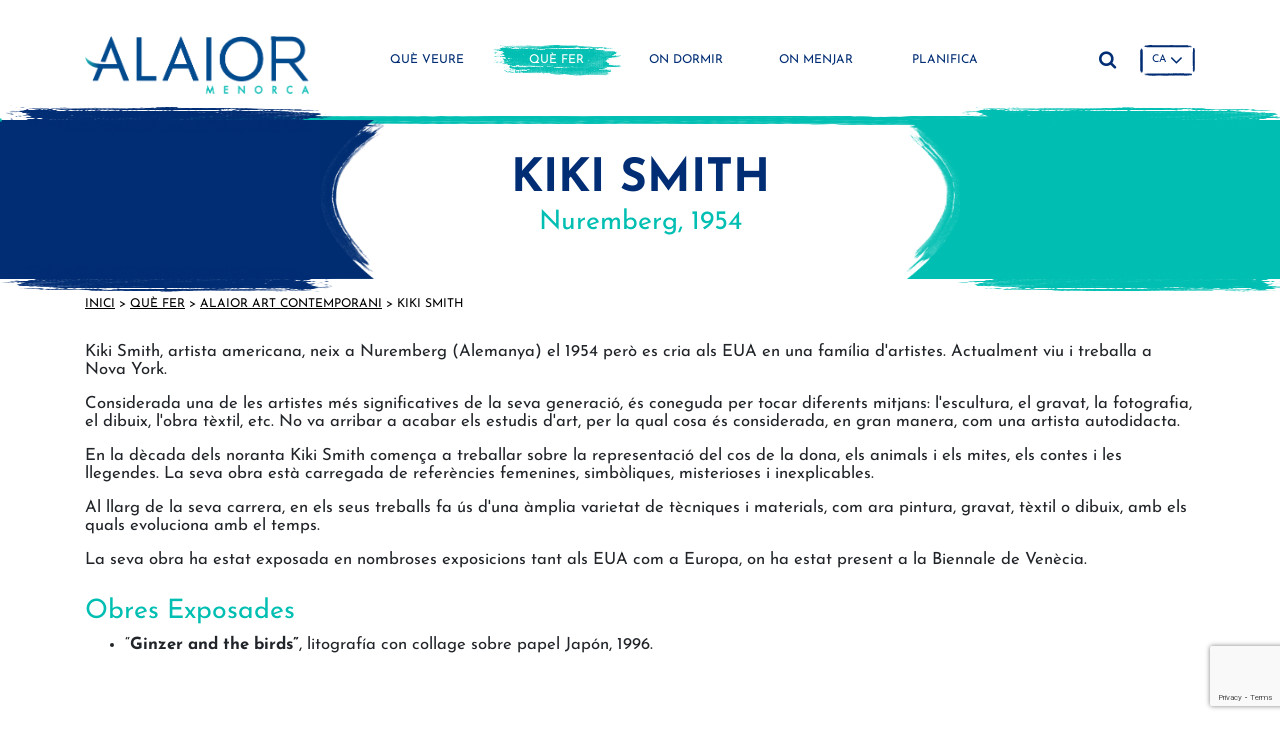

--- FILE ---
content_type: text/html; charset=utf-8
request_url: https://www.visitalaior.com/ca/que-fer/artista/kiki-smith/kiki-smith
body_size: 6548
content:
<!DOCTYPE html><html lang="ca-ES" data-cookiename="Bikube.Prefs"><head><meta charset="utf-8"><meta name="viewport" content="width=device-width, initial-scale=1.0"><link rel="dns-prefetch" href="https://www.google-analytics.com"><link rel="apple-touch-icon" sizes="76x76" href="/favicons/apple-touch-icon.png"><link rel="icon" type="image/png" sizes="32x32" href="/favicons/favicon-32x32.png"><link rel="icon" type="image/png" sizes="16x16" href="/favicons/favicon-16x16.png"><link rel="mask-icon" href="/favicons/safari-pinned-tab.svg" color="#00bfb2"><link rel="shortcut icon" href="/favicons/favicon.ico"><meta name="msapplication-TileColor" content="#da532c"><meta name="msapplication-config" content="/favicons/browserconfig.xml"><meta name="theme-color" content="#00bfb2"><link rel="canonical" href="https://www.visitalaior.com/ca/que-fer/artista/kiki-smith/kiki-smith"><meta property="og:url" content="https://www.visitalaior.com/ca/que-fer/artista/kiki-smith/kiki-smith"><script id='BikubeCookieConsentSettings' src='/bikube/cookieconsent/configuration'></script><script id='BikubeCookieConsentJs' src='/static/bikube/js/bikube.cookieconsent.js?v=2.65.9.0' data-template='/bikube/cookieconsent/template' data-styles='/bikube/cookieconsent/styles' data-mode='overlay' data-remote='My4xNTAuMTMyLjE2Mg2' data-consent-mode='2'></script><title>Kiki Smith - Alaior Art Contemporani Menorca</title><meta property="og:title" content="Kiki Smith

 - Alaior Art Contemporani Menorca"><meta name="description" content="

&lt;p>Kiki Smith, artista americana, neix a Nuremberg (Alemanya) el 1954 però es cria als EUA en una família d'artistes. Actualment viu i treballa a Nova York.&lt;/p>

&lt;p>Considerada una de les artistes més significatives de "><meta property="og:description" content="

&lt;p>Kiki Smith, artista americana, neix a Nuremberg (Alemanya) el 1954 però es cria als EUA en una família d'artistes. Actualment viu i treballa a Nova York.&lt;/p>

&lt;p>Considerada una de les artistes més significatives de "><script async src="https://www.googletagmanager.com/gtag/js?id=UA-193199907-1"></script><script>window.dataLayer=window.dataLayer||[];function gtag(){dataLayer.push(arguments);}
gtag('js',new Date());gtag('config','UA-193199907-1');</script><script async src="https://www.googletagmanager.com/gtag/js?id=G-8F525Q2WW3"></script><script>window.dataLayer=window.dataLayer||[];function gtag(){dataLayer.push(arguments);}
gtag('js',new Date());gtag('config','G-8F525Q2WW3');</script><link rel="stylesheet" href="/v-218cb7b46a63240e93a8d53919eed520/static/web/bundles/site.min.css"></head><body class="preload" data-localization="ca" data-localization-culture="ca-ES" data-controller="todo" data-action="artist"><header><div class="container"><div class="backbone row no-gutters align-items-center"><div class="col-6 col-lg-3 text-left"><a href="/ca/inici"><div class="bw-media contain logo"><img src="/static/web/img/logo-visitalaior.png"></div></a></div><div class="d-none d-lg-block col-lg-7"><nav class="text-center"><div class="menu"><div class="row align-items-center no-gutters backbone-menu"><div class="col-lg item-container"><div class="menu-item tosee-index"><a class="menu-item-link" href="/ca/que-veure">Què veure</a> <span class="fa fa-angle-right d-lg-none open" data-dom=".submenu.tosee"></span><div class="submenu tosee"><div class="d-lg-none menu-header"><div class="row no-gutters align-items-center"><div class="col-6 text-left"><div class="go-back open" data-dom=".submenu.tosee"><span class="fa fa-angle-left"></span> Enrere</div></div><div class="col-6 text-right"><span class="d-lg-none fa fa-times close-menu open" data-dom="nav"></span></div></div></div><div class="item-container"><div class="submenu-item tosee-city"><a class="submenu-item-link" href="/ca/que-veure/ciutat">Ciutat</a></div></div><div class="item-container"><div class="submenu-item tosee-coast"><a class="submenu-item-link" href="/ca/que-veure/costa">Costa</a></div></div><div class="item-container"><div class="submenu-item tosee-architecture"><a class="submenu-item-link" href="/ca/que-veure/arquitectura">Arquitectura</a></div></div><div class="item-container"><div class="submenu-item tosee-patrimony"><a class="submenu-item-link" href="/ca/que-veure/patrimoni">Patrimoni</a></div></div><div class="item-container"><div class="submenu-item tosee-nature"><a class="submenu-item-link" href="/ca/que-veure/naturalesa">Naturalesa</a></div></div><div class="item-container"><div class="submenu-item tosee-beaches"><a class="submenu-item-link" href="/ca/que-veure/platges">Platges</a></div></div><div class="brush-frame color-1 d-none d-lg-block"></div></div></div></div><div class="col-lg item-container"><div class="menu-item todo-index"><a class="menu-item-link" href="/ca/que-fer">Què fer</a> <span class="fa fa-angle-right d-lg-none open" data-dom=".submenu.todo"></span><div class="submenu todo"><div class="d-lg-none menu-header"><div class="row no-gutters align-items-center"><div class="col-6 text-left"><div class="go-back open" data-dom=".submenu.todo"><span class="fa fa-angle-left"></span> Enrere</div></div><div class="col-6 text-right"><span class="d-lg-none fa fa-times close-menu open" data-dom="nav"></span></div></div></div><div class="item-container"><div class="submenu-item todo-contemporaryart"><a class="submenu-item-link" href="/ca/que-fer/alaior-art-contemporani">Alaior Art Contemporani</a></div></div><div class="item-container"><div class="submenu-item todo-activities"><a class="submenu-item-link" href="/ca/que-fer/esport">Esport</a></div></div><div class="item-container"><div class="submenu-item todo-shopping"><a class="submenu-item-link" href="/ca/que-fer/compres">Compres</a> <span class="fa fa-angle-right d-lg-none open" data-dom=".subsubmenu.shopping"></span><div class="subsubmenu shopping"><div class="d-lg-none menu-header"><div class="row no-gutters align-items-center"><div class="col-6 text-left"><div class="go-back open" data-dom=".subsubmenu.shopping"><span class="fa fa-angle-left"></span> Enrere</div></div><div class="col-6 text-right"><span class="d-lg-none fa fa-times close-menu open" data-dom="nav"></span></div></div></div><div class="item-container"><div class="subsubmenu-item todo-markets"><a class="subsubmenu-item-link" href="/ca/que-fer/mercats-i-fires">Mercats i fires</a></div></div><div class="item-container"><div class="subsubmenu-item todo-shops"><a class="subsubmenu-item-link" href="/ca/que-fer/botigues">Botigues</a></div></div><div class="brush-frame color-2 d-none d-lg-block"></div></div></div></div><div class="item-container"><div class="submenu-item todo-culturefestivities"><a class="submenu-item-link" href="/ca/que-fer/cultura-i-festes">Cultura i festes</a></div></div><div class="item-container"><div class="submenu-item todo-leisurefun"><a class="submenu-item-link" href="/ca/que-fer/oci-i-diversio">Oci i diversió</a></div></div><div class="item-container"><div class="submenu-item todo-trips"><a class="submenu-item-link" href="/ca/que-fer/rutes-i-excursions">Rutes i excursions</a> <span class="fa fa-angle-right d-lg-none open" data-dom=".subsubmenu.trips"></span><div class="subsubmenu trips"><div class="d-lg-none menu-header"><div class="row no-gutters align-items-center"><div class="col-6 text-left"><div class="go-back open" data-dom=".subsubmenu.trips"><span class="fa fa-angle-left"></span> Enrere</div></div><div class="col-6 text-right"><span class="d-lg-none fa fa-times close-menu open" data-dom="nav"></span></div></div></div><div class="item-container"><div class="subsubmenu-item todo-trips-cami-cavalls-alaior"><a class="subsubmenu-item-link" href="/ca/que-fer/ruta/cami-de-cavalls/cami-cavalls-alaior">Cam&#237; de Cavalls</a></div></div><div class="item-container"><div class="subsubmenu-item todo-trips-rutas_senderistas"><a class="subsubmenu-item-link" href="/ca/que-fer/ruta/rutes-senderistes/rutas_senderistas">Rutes senderistes</a></div></div><div class="item-container"><div class="subsubmenu-item todo-trips-rutas_de_interior"><a class="subsubmenu-item-link" href="/ca/que-fer/ruta/rutes-dinterior/rutas_de_interior">Rutes d&#39;interior</a></div></div><div class="item-container"><div class="subsubmenu-item todo-trips-rutas_en_kayak"><a class="subsubmenu-item-link" href="/ca/que-fer/ruta/rutes-amb-caiac/rutas_en_kayak">Rutes amb caiac</a></div></div><div class="item-container"><div class="subsubmenu-item todo-trips-rutas_cicloturisticas"><a class="subsubmenu-item-link" href="/ca/que-fer/ruta/rutes-cicloturistiques/rutas_cicloturisticas">Rutes ciclotur&#237;stiques</a></div></div><div class="item-container"><div class="subsubmenu-item todo-trips-rutas_ecuestres"><a class="subsubmenu-item-link" href="/ca/que-fer/ruta/rutes-equestres/rutas_ecuestres">Rutes eq&#252;estres</a></div></div><div class="item-container"><div class="subsubmenu-item todo-trips-itinerario_ornitologico"><a class="subsubmenu-item-link" href="/ca/que-fer/ruta/itinerari-ornitologic/itinerario_ornitologico">Itinerari ornitol&#242;gic</a></div></div><div class="item-container"><div class="subsubmenu-item todo-trips-itinerarios_floristicos"><a class="subsubmenu-item-link" href="/ca/que-fer/ruta/itineraris-floristics/itinerarios_floristicos">Itineraris flor&#237;stics</a></div></div><div class="item-container"><div class="subsubmenu-item todo-trips-ruta_geologica"><a class="subsubmenu-item-link" href="/ca/que-fer/ruta/ruta-geologica/ruta_geologica">Ruta geol&#242;gica</a></div></div><div class="brush-frame color-2 d-none d-lg-block"></div></div></div></div><div class="item-container"><div class="submenu-item index-diary"><a class="submenu-item-link" href="/ca/agenda">Veure Agenda</a></div></div><div class="brush-frame color-1 d-none d-lg-block"></div></div></div></div><div class="col-lg item-container"><div class="menu-item tosleep-index"><a class="menu-item-link" href="/ca/on-dormir">On dormir</a></div></div><div class="col-lg item-container"><div class="menu-item toeat-index"><a class="menu-item-link" href="/ca/on-menjar">On menjar</a></div></div><div class="col-lg item-container"><div class="menu-item planning-index"><a class="menu-item-link" href="/ca/planifica">Planifica</a> <span class="fa fa-angle-right d-lg-none open" data-dom=".submenu.planning"></span><div class="submenu planning"><div class="d-lg-none menu-header"><div class="row no-gutters align-items-center"><div class="col-6 text-left"><div class="go-back open" data-dom=".submenu.planning"><span class="fa fa-angle-left"></span> Enrere</div></div><div class="col-6 text-right"><span class="d-lg-none fa fa-times close-menu open" data-dom="nav"></span></div></div></div><div class="item-container"><div class="submenu-item planning-arriving"><a class="submenu-item-link" href="/ca/planifica/com-arribar">Com arribar</a></div></div><div class="item-container"><div class="submenu-item planning-moving"><a class="submenu-item-link" href="/ca/planifica/com-moures">Com moure's</a></div></div><div class="item-container"><div class="submenu-item planning-healthsecurity"><a class="submenu-item-link" href="/ca/planifica/salut-i-seguretat">Salut i seguretat</a></div></div><div class="item-container"><div class="submenu-item planning-mapsguides"><a class="submenu-item-link" href="/ca/planifica/mapes-i-guies">Mapes i guies</a></div></div><div class="item-container"><div class="submenu-item planning-tourismoffices"><a class="submenu-item-link" href="/ca/planifica/oficines-de-turisme">Oficines de turisme</a></div></div><div class="item-container"><div class="submenu-item planning-phonesinterest"><a class="submenu-item-link" href="/ca/planifica/telefons-d-interes">Telèfons d'interès</a></div></div><div class="brush-frame color-1 d-none d-lg-block"></div></div></div></div></div></div></nav></div><div class="col-6 col-lg-2 text-right"><span class="fa fa-bars open d-lg-none" data-dom="nav"></span><div class="aligned d-none d-lg-inline-block search-block"><span class="header-search fa fa-search"></span><div class="search"><form action="/ca/cercar"><div class="input-group"><input type="text" class="form-control" name="q" placeholder="Introdueix la cerca"> <button class="input-group-append btn px-4"> Cercar </button></div></form></div></div><div class="aligned d-none d-lg-inline-block"><div class="regional-configuration"><form action="/ca/bikubeweb/changeregionalconfiguration" method="post" prefix="ajax"><input id="rc1-Action" name="Action" type="hidden" value="Artist"><input id="rc1-Controller" name="Controller" type="hidden" value="ToDo"><input id="rc1-RouteData" name="RouteData" type="hidden" value="titulo,kiki-smith;id,kiki-smith"><select class="lang-select domify" id="rc1-Language" name="Language"><option value="ES">ES</option><option selected value="CA">CA</option><option value="EN">EN</option><option value="FR">FR</option></select></form></div></div></div></div><nav class="d-lg-none text-center"><div class="inner"><div class="menu-header"><div class="row no-gutters"><div class="col-6 text-left"><div class="regional-configuration"><form action="/ca/bikubeweb/changeregionalconfiguration" method="post" prefix="ajax"><input id="rc2-Action" name="Action" type="hidden" value="Artist"><input id="rc2-Controller" name="Controller" type="hidden" value="ToDo"><input id="rc2-RouteData" name="RouteData" type="hidden" value="titulo,kiki-smith;id,kiki-smith"><select class="lang-select domify" id="rc2-Language" name="Language"><option value="ES">ES</option><option selected value="CA">CA</option><option value="EN">EN</option><option value="FR">FR</option></select></form></div></div><div class="col-6 text-right"><span class="d-lg-none fa fa-times close-menu open" data-dom="nav"></span></div></div></div><div class="menu"><div class="search"><form action="/ca/cercar"><div class="input-group"><input type="text" class="form-control" name="q" placeholder="Introdueix la cerca"> <button class="input-group-append btn px-3"> <span class="fa fa-search"></span> </button></div></form></div><div class="row align-items-center no-gutters backbone-menu"><div class="col-lg item-container"><div class="menu-item tosee-index"><a class="menu-item-link" href="/ca/que-veure">Què veure</a> <span class="fa fa-angle-right d-lg-none open" data-dom=".submenu.tosee"></span><div class="submenu tosee"><div class="d-lg-none menu-header"><div class="row no-gutters align-items-center"><div class="col-6 text-left"><div class="go-back open" data-dom=".submenu.tosee"><span class="fa fa-angle-left"></span> Enrere</div></div><div class="col-6 text-right"><span class="d-lg-none fa fa-times close-menu open" data-dom="nav"></span></div></div></div><div class="item-container"><div class="submenu-item tosee-city"><a class="submenu-item-link" href="/ca/que-veure/ciutat">Ciutat</a></div></div><div class="item-container"><div class="submenu-item tosee-coast"><a class="submenu-item-link" href="/ca/que-veure/costa">Costa</a></div></div><div class="item-container"><div class="submenu-item tosee-architecture"><a class="submenu-item-link" href="/ca/que-veure/arquitectura">Arquitectura</a></div></div><div class="item-container"><div class="submenu-item tosee-patrimony"><a class="submenu-item-link" href="/ca/que-veure/patrimoni">Patrimoni</a></div></div><div class="item-container"><div class="submenu-item tosee-nature"><a class="submenu-item-link" href="/ca/que-veure/naturalesa">Naturalesa</a></div></div><div class="item-container"><div class="submenu-item tosee-beaches"><a class="submenu-item-link" href="/ca/que-veure/platges">Platges</a></div></div><div class="brush-frame color-1 d-none d-lg-block"></div></div></div></div><div class="col-lg item-container"><div class="menu-item todo-index"><a class="menu-item-link" href="/ca/que-fer">Què fer</a> <span class="fa fa-angle-right d-lg-none open" data-dom=".submenu.todo"></span><div class="submenu todo"><div class="d-lg-none menu-header"><div class="row no-gutters align-items-center"><div class="col-6 text-left"><div class="go-back open" data-dom=".submenu.todo"><span class="fa fa-angle-left"></span> Enrere</div></div><div class="col-6 text-right"><span class="d-lg-none fa fa-times close-menu open" data-dom="nav"></span></div></div></div><div class="item-container"><div class="submenu-item todo-contemporaryart"><a class="submenu-item-link" href="/ca/que-fer/alaior-art-contemporani">Alaior Art Contemporani</a></div></div><div class="item-container"><div class="submenu-item todo-activities"><a class="submenu-item-link" href="/ca/que-fer/esport">Esport</a></div></div><div class="item-container"><div class="submenu-item todo-shopping"><a class="submenu-item-link" href="/ca/que-fer/compres">Compres</a> <span class="fa fa-angle-right d-lg-none open" data-dom=".subsubmenu.shopping"></span><div class="subsubmenu shopping"><div class="d-lg-none menu-header"><div class="row no-gutters align-items-center"><div class="col-6 text-left"><div class="go-back open" data-dom=".subsubmenu.shopping"><span class="fa fa-angle-left"></span> Enrere</div></div><div class="col-6 text-right"><span class="d-lg-none fa fa-times close-menu open" data-dom="nav"></span></div></div></div><div class="item-container"><div class="subsubmenu-item todo-markets"><a class="subsubmenu-item-link" href="/ca/que-fer/mercats-i-fires">Mercats i fires</a></div></div><div class="item-container"><div class="subsubmenu-item todo-shops"><a class="subsubmenu-item-link" href="/ca/que-fer/botigues">Botigues</a></div></div><div class="brush-frame color-2 d-none d-lg-block"></div></div></div></div><div class="item-container"><div class="submenu-item todo-culturefestivities"><a class="submenu-item-link" href="/ca/que-fer/cultura-i-festes">Cultura i festes</a></div></div><div class="item-container"><div class="submenu-item todo-leisurefun"><a class="submenu-item-link" href="/ca/que-fer/oci-i-diversio">Oci i diversió</a></div></div><div class="item-container"><div class="submenu-item todo-trips"><a class="submenu-item-link" href="/ca/que-fer/rutes-i-excursions">Rutes i excursions</a> <span class="fa fa-angle-right d-lg-none open" data-dom=".subsubmenu.trips"></span><div class="subsubmenu trips"><div class="d-lg-none menu-header"><div class="row no-gutters align-items-center"><div class="col-6 text-left"><div class="go-back open" data-dom=".subsubmenu.trips"><span class="fa fa-angle-left"></span> Enrere</div></div><div class="col-6 text-right"><span class="d-lg-none fa fa-times close-menu open" data-dom="nav"></span></div></div></div><div class="item-container"><div class="subsubmenu-item todo-trips-cami-cavalls-alaior"><a class="subsubmenu-item-link" href="/ca/que-fer/ruta/cami-de-cavalls/cami-cavalls-alaior">Cam&#237; de Cavalls</a></div></div><div class="item-container"><div class="subsubmenu-item todo-trips-rutas_senderistas"><a class="subsubmenu-item-link" href="/ca/que-fer/ruta/rutes-senderistes/rutas_senderistas">Rutes senderistes</a></div></div><div class="item-container"><div class="subsubmenu-item todo-trips-rutas_de_interior"><a class="subsubmenu-item-link" href="/ca/que-fer/ruta/rutes-dinterior/rutas_de_interior">Rutes d&#39;interior</a></div></div><div class="item-container"><div class="subsubmenu-item todo-trips-rutas_en_kayak"><a class="subsubmenu-item-link" href="/ca/que-fer/ruta/rutes-amb-caiac/rutas_en_kayak">Rutes amb caiac</a></div></div><div class="item-container"><div class="subsubmenu-item todo-trips-rutas_cicloturisticas"><a class="subsubmenu-item-link" href="/ca/que-fer/ruta/rutes-cicloturistiques/rutas_cicloturisticas">Rutes ciclotur&#237;stiques</a></div></div><div class="item-container"><div class="subsubmenu-item todo-trips-rutas_ecuestres"><a class="subsubmenu-item-link" href="/ca/que-fer/ruta/rutes-equestres/rutas_ecuestres">Rutes eq&#252;estres</a></div></div><div class="item-container"><div class="subsubmenu-item todo-trips-itinerario_ornitologico"><a class="subsubmenu-item-link" href="/ca/que-fer/ruta/itinerari-ornitologic/itinerario_ornitologico">Itinerari ornitol&#242;gic</a></div></div><div class="item-container"><div class="subsubmenu-item todo-trips-itinerarios_floristicos"><a class="subsubmenu-item-link" href="/ca/que-fer/ruta/itineraris-floristics/itinerarios_floristicos">Itineraris flor&#237;stics</a></div></div><div class="item-container"><div class="subsubmenu-item todo-trips-ruta_geologica"><a class="subsubmenu-item-link" href="/ca/que-fer/ruta/ruta-geologica/ruta_geologica">Ruta geol&#242;gica</a></div></div><div class="brush-frame color-2 d-none d-lg-block"></div></div></div></div><div class="item-container"><div class="submenu-item index-diary"><a class="submenu-item-link" href="/ca/agenda">Veure Agenda</a></div></div><div class="brush-frame color-1 d-none d-lg-block"></div></div></div></div><div class="col-lg item-container"><div class="menu-item tosleep-index"><a class="menu-item-link" href="/ca/on-dormir">On dormir</a></div></div><div class="col-lg item-container"><div class="menu-item toeat-index"><a class="menu-item-link" href="/ca/on-menjar">On menjar</a></div></div><div class="col-lg item-container"><div class="menu-item planning-index"><a class="menu-item-link" href="/ca/planifica">Planifica</a> <span class="fa fa-angle-right d-lg-none open" data-dom=".submenu.planning"></span><div class="submenu planning"><div class="d-lg-none menu-header"><div class="row no-gutters align-items-center"><div class="col-6 text-left"><div class="go-back open" data-dom=".submenu.planning"><span class="fa fa-angle-left"></span> Enrere</div></div><div class="col-6 text-right"><span class="d-lg-none fa fa-times close-menu open" data-dom="nav"></span></div></div></div><div class="item-container"><div class="submenu-item planning-arriving"><a class="submenu-item-link" href="/ca/planifica/com-arribar">Com arribar</a></div></div><div class="item-container"><div class="submenu-item planning-moving"><a class="submenu-item-link" href="/ca/planifica/com-moures">Com moure's</a></div></div><div class="item-container"><div class="submenu-item planning-healthsecurity"><a class="submenu-item-link" href="/ca/planifica/salut-i-seguretat">Salut i seguretat</a></div></div><div class="item-container"><div class="submenu-item planning-mapsguides"><a class="submenu-item-link" href="/ca/planifica/mapes-i-guies">Mapes i guies</a></div></div><div class="item-container"><div class="submenu-item planning-tourismoffices"><a class="submenu-item-link" href="/ca/planifica/oficines-de-turisme">Oficines de turisme</a></div></div><div class="item-container"><div class="submenu-item planning-phonesinterest"><a class="submenu-item-link" href="/ca/planifica/telefons-d-interes">Telèfons d'interès</a></div></div><div class="brush-frame color-1 d-none d-lg-block"></div></div></div></div></div></div><div class="footer"><ul class="secondary-menu"><li><a href="/ca/premsa-i-professionals">Premsa i professionals</a></li><li><a href="/ca/contacte">Contacte</a></li></ul><ul><li><a href="/ca/avisos-legals">Avisos legals</a></li><li><a href="/ca/politica-de-privacitat">Política de privacitat</a></li><li><a href="/ca/politica-de-cookies">Política de cookies</a></li><li><a href="/ca/mapa-de-la-web">Mapa web</a></li></ul></div></div></nav><div class="scroll-tracker"></div></div></header><main class="body-content"><section class="ToDo Artist"><div class="title-strip"><div class="row no-gutters"><div class="col-1 col-lg-3"><div class="left-block h-100"></div></div><div class="col-10 col-lg-6"><div class="center-block"><div class="content text-center"><h1>Kiki Smith</h1><hr><h2>Nuremberg, 1954</h2></div></div></div><div class="col-1 col-lg-3"><div class="right-block h-100"></div></div></div></div><div class="container"><div class="breadcrumbs"><span class="guide"> <a href="https://www.visitalaior.com/ca/inici" title="Inici">Inici</a> &gt; <a href="https://www.visitalaior.com/ca/que-fer" title="Què fer">Què fer</a> &gt; <a href="https://www.visitalaior.com/ca/que-fer/alaior-art-contemporani" title="Alaior Art Contemporani">Alaior Art Contemporani</a> &gt; Kiki Smith </span></div><div class="bikube-content-controls" data-seo="0" data-content="kiki-smith"></div><div class="content section mb-4"><p>Kiki Smith, artista americana, neix a Nuremberg (Alemanya) el 1954 per&ograve; es cria als EUA en una fam&iacute;lia d&#39;artistes. Actualment viu i treballa a Nova York.</p><p>Considerada una de les artistes m&eacute;s significatives de la seva generaci&oacute;, &eacute;s coneguda per tocar diferents mitjans: l&#39;escultura, el gravat, la fotografia, el dibuix, l&#39;obra t&egrave;xtil, etc. No va arribar a acabar els estudis d&#39;art, per la qual cosa &eacute;s considerada, en gran manera, com una artista autodidacta.</p><p>En la d&egrave;cada dels noranta Kiki Smith comen&ccedil;a a treballar sobre la representaci&oacute; del cos de la dona, els animals i els mites, els contes i les llegendes. La seva obra est&agrave; carregada de refer&egrave;ncies femenines, simb&ograve;liques, misterioses i inexplicables.</p><p>Al llarg de la seva carrera, en els seus treballs fa &uacute;s d&#39;una &agrave;mplia varietat de t&egrave;cniques i materials, com ara pintura, gravat, t&egrave;xtil o dibuix, amb els quals evoluciona amb el temps.</p><p>La seva obra ha estat exposada en nombroses exposicions tant als EUA com a Europa, on ha estat present a la Biennale de Ven&egrave;cia.<br></p><h2>Obres Exposades</h2><ul><li>&ldquo;<strong>Ginzer and the birds&rdquo;</strong>, litograf&iacute;a con collage sobre papel Jap&oacute;n, 1996.</li></ul></div><div class="row"></div></div></section></main><footer class="footer"><div class="bikube-content-controls" data-media-gallery="4"></div><div class="newsletter"><div class="newsletter-background"><div class="media"><img src="/static/uploads/_a9a8493-edit.lazy.jpg" data-pre-format="lazy" data-post-format="" data-mode="cover"></div></div><div class="inner"><div class="container"><h2>Rep la nostra newsletter</h2><h3>Amb idees, propostes i activitats sobre Alaior</h3><div class="row"><div class="col-12 col-lg-6"><div class="subscriptors"><form action="/ca/que-fer/artista/kiki-smith/kiki-smith" data-ajax="true" data-ajax-begin="return VisitAlaior.Utils.FormSubmission('.subscriptors')" data-ajax-method="POST" data-ajax-mode="replace" data-ajax-update="#ajaxSubscribe" data-ajax-url="/ajax/subscriptors/subscribe" id="form0" method="post"><div id="ajaxSubscribe"><input name="__RequestVerificationToken" type="hidden" value="dBEoktb1yGt9BkOcxNHaPvtAkHY2mHxNSo2wJj_ftMqDAFmNEWJYqAsK-G7TsAxoIaUu6bd0O_Y3nypTeENxMmGMieU1"><input data-val="true" data-val-required="Obligatori" id="Language" name="Language" type="hidden" value="ca"><div class="row no-gutters align-items-end"><div class="col-7 col-md-8 col-lg-9"><div class="form-group"><input class="form-control" data-val="true" data-val-email="Format incorrecte" data-val-required="Obligatori" id="Email" name="Email" placeholder="La teva adreça electrònica" type="text" value=""> <span class="field-validation-valid" data-valmsg-for="Email" data-valmsg-replace="true"></span></div></div><div class="col-5 col-md-4 col-lg-3"><div class="form-group"><button class="btn btn2 form-control"> Enviar </button></div></div><div class="col-12 pt-4"><div class="form-group check privacy"><input type="checkbox" class="mandatory domify"> Accept la <a href='#' data-toggle='modal' data-target='#content-popup' data-content='politica_privacidad' title='política de privacitat'>política de privacitat</a></div></div><div class="col-12"><div class="loader horizontal"></div></div></div></div></form></div></div></div></div></div><div class="brush-frame color-1"></div></div><div class="footer-panel"><div class="upper"><div class="container"><div class="logo-container"><div class="capital"><img src="/static/web/img/logo-capital.png"></div><div class="logo"><img src="/static/web/img/logo-alternate.png"></div></div></div></div><div class="container"><div class="row align-items-end"><div class="d-none d-md-block col-md-6"><div class="coat-of-arms aligned"><img src="/static/web/img/coat-of-arms.png"></div><div class="aligned web-info"><h2>Ajuntament d'Alaior</h2><h3>www.alaior.org</h3></div></div><div class="col-12 col-md-6 text-right"><div class="d-none d-lg-block"><ul class="secondary-menu"><li><a href="/ca/premsa-i-professionals">Premsa i professionals</a></li><li><a href="/ca/contacte">Contacte</a></li></ul></div><div class="social"><a href="https://www.facebook.com/visitalaior" target="_blank" class="fa fa-facebook"></a> <a href="https://www.instagram.com/visitalaior" target="_blank" class="fa fa-instagram"></a></div></div><div class="d-md-none col-12"><div class="coat-of-arms aligned"><img src="/static/web/img/coat-of-arms.png"></div><div class="aligned web-info"><h2>Ajuntament d'Alaior</h2><h3>www.alaior.org</h3></div></div></div></div><div class="commons"><div class="container"><div class="row"><div class="col-12 col-md-7 text-left"><ul><li><a href="/ca/avisos-legals">Avisos legals</a></li><li><a href="/ca/politica-de-privacitat">Política de privacitat</a></li><li><a href="/ca/politica-de-cookies">Política de cookies</a></li><li><a href="/ca/mapa-de-la-web">Mapa web</a></li></ul></div><div class="col-12 col-md-5 text-right"><p class="kodea">Desenvolupat per <a href="https://www.binarymenorca.com" rel="nofollow" target="_blank">Binary Menorca</a></p></div></div></div></div></div></footer><div class="loader full-page"></div><script src="/v-80b9ad31da94d2f0b89bc68be9b4ce98/static/web/bundles/site.min.js?i18nSkip"></script><div class="modal fade" id="content-popup"><div class="modal-dialog modal-dialog-centered modal-lg"><div class="modal-content"><div class="modal-header"><h5 class="modal-title"></h5><button type="button" class="close" data-dismiss="modal"> <span aria-hidden="true"><span class="fa fa-times"></span></span> </button></div><div class="modal-body"><div class="content"></div><div class="loader horizontal"></div></div></div></div></div><div class="modal fade" id="bikube-login"><div class="modal-dialog modal-dialog-centered modal-lg"><div class="modal-content"><div class="modal-header"><h5 class="modal-title">Accés privat</h5><button type="button" class="close" data-dismiss="modal"> <span aria-hidden="true"><span class="fa fa-times"></span></span> </button></div><div class="modal-body"><div id="ajaxLogin"><div class="alert alert-danger login-failure d-none">Dades d'accés incorrectes.</div><form action="/ca/que-fer/artista/kiki-smith/kiki-smith" data-ajax="true" data-ajax-begin="VisitAlaior.Utils.FormSubmission('#ajaxLogin')" data-ajax-failure="VisitAlaior.BikubeWeb.LoginFailure()" data-ajax-method="POST" data-ajax-mode="replace" data-ajax-success="VisitAlaior.BikubeWeb.LoginSuccess()" data-ajax-update="#ajaxLogin" data-ajax-url="/ajax/bikubeweb/loginbikube" id="form1" method="post"><input name="__RequestVerificationToken" type="hidden" value="cgWLPb4XzEAOEFEQu8sROXEJ0jvFZL7iNy0tfypEBpqA8zPEqh1vMKHvxCq4HDfoc9BjA4I-l7HKsFU8r2lzhoTk2Y01"><div class="row align-items-center"><div class="col-12 col-md-6"><div class="form-group"><input class="form-control login-email" data-val="true" data-val-email="Format incorrecte" data-val-required="Obligatori" id="MD-Email" name="Email" placeholder="Adreça electrònica" type="text" value=""> <span class="field-validation-valid" data-valmsg-for="Email" data-valmsg-replace="true"></span></div></div><div class="col-12 col-md-6"><div class="form-group"><input class="form-control" data-val="true" data-val-required="Obligatori" id="MD-Password" name="Password" placeholder="Contrasenya" type="password"> <span class="field-validation-valid" data-valmsg-for="Password" data-valmsg-replace="true"></span></div></div></div><div class="row align-items-center"><div class="col-12 col-md-6"><a data-toggle="modal" data-target="#account-recovery" href="#account-recovery"> Has oblidat la contrasenya? </a></div><div class="col-12 col-md-6 text-right"><div class="loader horizontal"></div><button class="btn px-5"> Iniciar sessió </button></div></div></form></div></div></div></div></div><div class="modal fade" id="account-recovery"><div class="modal-dialog modal-dialog-centered modal-lg"><div class="modal-content"><div class="modal-header"><h5 class="modal-title">Recuperació de compte</h5><button type="button" class="close" data-dismiss="modal"> <span aria-hidden="true"><span class="fa fa-times"></span></span> </button></div><div class="modal-body"><div class="password-recover"><p>Indica la teva adreça electrònica perquè puguem enviar-te les instruccions per establir la contrasenya:</p><div class="row align-items-end"><div class="col-12 col-md-8"><div class="form-group"><input class="recovery-email form-control" id="RecoveryEmail" name="RecoveryEmail" placeholder="Adreça electrònica" type="text" value=""></div></div><div class="col-12 col-md-4"><div class="form-group"><button class="send-recovery btn btn-type3 form-control"> Enviar </button></div></div></div><div class="loader horizontal"></div></div><div class="alert alert-success recovery-message d-none">Hem enviat la informació per restablir l'accés al teu compte a l'adreça de correu que ens has proporcionat. Si passats uns minuts no has rebut el missatge amb la informació per recuperar l'accés al teu compte, revisa la carpeta de correu brossa (spam).</div></div></div></div></div><script>var pagina=(function(module){module.recursos={loginModalTitle:"Accés privat",mandatoryText:"Obligatori"};return module;})(pagina||{});if(!String.prototype.format){String.prototype.format=function(){let str=this.toString();if(!arguments.length)
return str;let args=typeof arguments[0];args="string"===args||"number"===args?arguments:arguments[0];for(arg in args)
str=str.replace(RegExp("\\{"+arg+"\\}","gi"),args[arg]);return str;};}</script><script src="https://www.google.com/recaptcha/enterprise.js?render=6LdYRNMhAAAAADP_8jTRDqx7VhvpTclZK14VaGQI"></script><script>function setReCaptchaToken($form){grecaptcha.enterprise.ready(async()=>{const token=await grecaptcha.enterprise.execute('6LdYRNMhAAAAADP_8jTRDqx7VhvpTclZK14VaGQI',{action:'LOGIN'});let $field=$form.find('.field-g-recaptcha-response');if($field.length){$field.val(token);}else{$form.append('<input type="hidden" class="field-g-recaptcha-response" name="g-recaptcha-response" value="'+token+'" />')}});}
$(document).on('change','form.recaptcha:not(.hasRecaptcha)',function(){let $form=$(this);setReCaptchaToken($form);$form.addClass('hasRecaptcha');setInterval(function(){setReCaptchaToken($form);},60*1000);});</script></body></html>

--- FILE ---
content_type: text/html; charset=utf-8
request_url: https://www.google.com/recaptcha/enterprise/anchor?ar=1&k=6LdYRNMhAAAAADP_8jTRDqx7VhvpTclZK14VaGQI&co=aHR0cHM6Ly93d3cudmlzaXRhbGFpb3IuY29tOjQ0Mw..&hl=en&v=9TiwnJFHeuIw_s0wSd3fiKfN&size=invisible&anchor-ms=20000&execute-ms=30000&cb=3idcyhhg5lre
body_size: 48208
content:
<!DOCTYPE HTML><html dir="ltr" lang="en"><head><meta http-equiv="Content-Type" content="text/html; charset=UTF-8">
<meta http-equiv="X-UA-Compatible" content="IE=edge">
<title>reCAPTCHA</title>
<style type="text/css">
/* cyrillic-ext */
@font-face {
  font-family: 'Roboto';
  font-style: normal;
  font-weight: 400;
  font-stretch: 100%;
  src: url(//fonts.gstatic.com/s/roboto/v48/KFO7CnqEu92Fr1ME7kSn66aGLdTylUAMa3GUBHMdazTgWw.woff2) format('woff2');
  unicode-range: U+0460-052F, U+1C80-1C8A, U+20B4, U+2DE0-2DFF, U+A640-A69F, U+FE2E-FE2F;
}
/* cyrillic */
@font-face {
  font-family: 'Roboto';
  font-style: normal;
  font-weight: 400;
  font-stretch: 100%;
  src: url(//fonts.gstatic.com/s/roboto/v48/KFO7CnqEu92Fr1ME7kSn66aGLdTylUAMa3iUBHMdazTgWw.woff2) format('woff2');
  unicode-range: U+0301, U+0400-045F, U+0490-0491, U+04B0-04B1, U+2116;
}
/* greek-ext */
@font-face {
  font-family: 'Roboto';
  font-style: normal;
  font-weight: 400;
  font-stretch: 100%;
  src: url(//fonts.gstatic.com/s/roboto/v48/KFO7CnqEu92Fr1ME7kSn66aGLdTylUAMa3CUBHMdazTgWw.woff2) format('woff2');
  unicode-range: U+1F00-1FFF;
}
/* greek */
@font-face {
  font-family: 'Roboto';
  font-style: normal;
  font-weight: 400;
  font-stretch: 100%;
  src: url(//fonts.gstatic.com/s/roboto/v48/KFO7CnqEu92Fr1ME7kSn66aGLdTylUAMa3-UBHMdazTgWw.woff2) format('woff2');
  unicode-range: U+0370-0377, U+037A-037F, U+0384-038A, U+038C, U+038E-03A1, U+03A3-03FF;
}
/* math */
@font-face {
  font-family: 'Roboto';
  font-style: normal;
  font-weight: 400;
  font-stretch: 100%;
  src: url(//fonts.gstatic.com/s/roboto/v48/KFO7CnqEu92Fr1ME7kSn66aGLdTylUAMawCUBHMdazTgWw.woff2) format('woff2');
  unicode-range: U+0302-0303, U+0305, U+0307-0308, U+0310, U+0312, U+0315, U+031A, U+0326-0327, U+032C, U+032F-0330, U+0332-0333, U+0338, U+033A, U+0346, U+034D, U+0391-03A1, U+03A3-03A9, U+03B1-03C9, U+03D1, U+03D5-03D6, U+03F0-03F1, U+03F4-03F5, U+2016-2017, U+2034-2038, U+203C, U+2040, U+2043, U+2047, U+2050, U+2057, U+205F, U+2070-2071, U+2074-208E, U+2090-209C, U+20D0-20DC, U+20E1, U+20E5-20EF, U+2100-2112, U+2114-2115, U+2117-2121, U+2123-214F, U+2190, U+2192, U+2194-21AE, U+21B0-21E5, U+21F1-21F2, U+21F4-2211, U+2213-2214, U+2216-22FF, U+2308-230B, U+2310, U+2319, U+231C-2321, U+2336-237A, U+237C, U+2395, U+239B-23B7, U+23D0, U+23DC-23E1, U+2474-2475, U+25AF, U+25B3, U+25B7, U+25BD, U+25C1, U+25CA, U+25CC, U+25FB, U+266D-266F, U+27C0-27FF, U+2900-2AFF, U+2B0E-2B11, U+2B30-2B4C, U+2BFE, U+3030, U+FF5B, U+FF5D, U+1D400-1D7FF, U+1EE00-1EEFF;
}
/* symbols */
@font-face {
  font-family: 'Roboto';
  font-style: normal;
  font-weight: 400;
  font-stretch: 100%;
  src: url(//fonts.gstatic.com/s/roboto/v48/KFO7CnqEu92Fr1ME7kSn66aGLdTylUAMaxKUBHMdazTgWw.woff2) format('woff2');
  unicode-range: U+0001-000C, U+000E-001F, U+007F-009F, U+20DD-20E0, U+20E2-20E4, U+2150-218F, U+2190, U+2192, U+2194-2199, U+21AF, U+21E6-21F0, U+21F3, U+2218-2219, U+2299, U+22C4-22C6, U+2300-243F, U+2440-244A, U+2460-24FF, U+25A0-27BF, U+2800-28FF, U+2921-2922, U+2981, U+29BF, U+29EB, U+2B00-2BFF, U+4DC0-4DFF, U+FFF9-FFFB, U+10140-1018E, U+10190-1019C, U+101A0, U+101D0-101FD, U+102E0-102FB, U+10E60-10E7E, U+1D2C0-1D2D3, U+1D2E0-1D37F, U+1F000-1F0FF, U+1F100-1F1AD, U+1F1E6-1F1FF, U+1F30D-1F30F, U+1F315, U+1F31C, U+1F31E, U+1F320-1F32C, U+1F336, U+1F378, U+1F37D, U+1F382, U+1F393-1F39F, U+1F3A7-1F3A8, U+1F3AC-1F3AF, U+1F3C2, U+1F3C4-1F3C6, U+1F3CA-1F3CE, U+1F3D4-1F3E0, U+1F3ED, U+1F3F1-1F3F3, U+1F3F5-1F3F7, U+1F408, U+1F415, U+1F41F, U+1F426, U+1F43F, U+1F441-1F442, U+1F444, U+1F446-1F449, U+1F44C-1F44E, U+1F453, U+1F46A, U+1F47D, U+1F4A3, U+1F4B0, U+1F4B3, U+1F4B9, U+1F4BB, U+1F4BF, U+1F4C8-1F4CB, U+1F4D6, U+1F4DA, U+1F4DF, U+1F4E3-1F4E6, U+1F4EA-1F4ED, U+1F4F7, U+1F4F9-1F4FB, U+1F4FD-1F4FE, U+1F503, U+1F507-1F50B, U+1F50D, U+1F512-1F513, U+1F53E-1F54A, U+1F54F-1F5FA, U+1F610, U+1F650-1F67F, U+1F687, U+1F68D, U+1F691, U+1F694, U+1F698, U+1F6AD, U+1F6B2, U+1F6B9-1F6BA, U+1F6BC, U+1F6C6-1F6CF, U+1F6D3-1F6D7, U+1F6E0-1F6EA, U+1F6F0-1F6F3, U+1F6F7-1F6FC, U+1F700-1F7FF, U+1F800-1F80B, U+1F810-1F847, U+1F850-1F859, U+1F860-1F887, U+1F890-1F8AD, U+1F8B0-1F8BB, U+1F8C0-1F8C1, U+1F900-1F90B, U+1F93B, U+1F946, U+1F984, U+1F996, U+1F9E9, U+1FA00-1FA6F, U+1FA70-1FA7C, U+1FA80-1FA89, U+1FA8F-1FAC6, U+1FACE-1FADC, U+1FADF-1FAE9, U+1FAF0-1FAF8, U+1FB00-1FBFF;
}
/* vietnamese */
@font-face {
  font-family: 'Roboto';
  font-style: normal;
  font-weight: 400;
  font-stretch: 100%;
  src: url(//fonts.gstatic.com/s/roboto/v48/KFO7CnqEu92Fr1ME7kSn66aGLdTylUAMa3OUBHMdazTgWw.woff2) format('woff2');
  unicode-range: U+0102-0103, U+0110-0111, U+0128-0129, U+0168-0169, U+01A0-01A1, U+01AF-01B0, U+0300-0301, U+0303-0304, U+0308-0309, U+0323, U+0329, U+1EA0-1EF9, U+20AB;
}
/* latin-ext */
@font-face {
  font-family: 'Roboto';
  font-style: normal;
  font-weight: 400;
  font-stretch: 100%;
  src: url(//fonts.gstatic.com/s/roboto/v48/KFO7CnqEu92Fr1ME7kSn66aGLdTylUAMa3KUBHMdazTgWw.woff2) format('woff2');
  unicode-range: U+0100-02BA, U+02BD-02C5, U+02C7-02CC, U+02CE-02D7, U+02DD-02FF, U+0304, U+0308, U+0329, U+1D00-1DBF, U+1E00-1E9F, U+1EF2-1EFF, U+2020, U+20A0-20AB, U+20AD-20C0, U+2113, U+2C60-2C7F, U+A720-A7FF;
}
/* latin */
@font-face {
  font-family: 'Roboto';
  font-style: normal;
  font-weight: 400;
  font-stretch: 100%;
  src: url(//fonts.gstatic.com/s/roboto/v48/KFO7CnqEu92Fr1ME7kSn66aGLdTylUAMa3yUBHMdazQ.woff2) format('woff2');
  unicode-range: U+0000-00FF, U+0131, U+0152-0153, U+02BB-02BC, U+02C6, U+02DA, U+02DC, U+0304, U+0308, U+0329, U+2000-206F, U+20AC, U+2122, U+2191, U+2193, U+2212, U+2215, U+FEFF, U+FFFD;
}
/* cyrillic-ext */
@font-face {
  font-family: 'Roboto';
  font-style: normal;
  font-weight: 500;
  font-stretch: 100%;
  src: url(//fonts.gstatic.com/s/roboto/v48/KFO7CnqEu92Fr1ME7kSn66aGLdTylUAMa3GUBHMdazTgWw.woff2) format('woff2');
  unicode-range: U+0460-052F, U+1C80-1C8A, U+20B4, U+2DE0-2DFF, U+A640-A69F, U+FE2E-FE2F;
}
/* cyrillic */
@font-face {
  font-family: 'Roboto';
  font-style: normal;
  font-weight: 500;
  font-stretch: 100%;
  src: url(//fonts.gstatic.com/s/roboto/v48/KFO7CnqEu92Fr1ME7kSn66aGLdTylUAMa3iUBHMdazTgWw.woff2) format('woff2');
  unicode-range: U+0301, U+0400-045F, U+0490-0491, U+04B0-04B1, U+2116;
}
/* greek-ext */
@font-face {
  font-family: 'Roboto';
  font-style: normal;
  font-weight: 500;
  font-stretch: 100%;
  src: url(//fonts.gstatic.com/s/roboto/v48/KFO7CnqEu92Fr1ME7kSn66aGLdTylUAMa3CUBHMdazTgWw.woff2) format('woff2');
  unicode-range: U+1F00-1FFF;
}
/* greek */
@font-face {
  font-family: 'Roboto';
  font-style: normal;
  font-weight: 500;
  font-stretch: 100%;
  src: url(//fonts.gstatic.com/s/roboto/v48/KFO7CnqEu92Fr1ME7kSn66aGLdTylUAMa3-UBHMdazTgWw.woff2) format('woff2');
  unicode-range: U+0370-0377, U+037A-037F, U+0384-038A, U+038C, U+038E-03A1, U+03A3-03FF;
}
/* math */
@font-face {
  font-family: 'Roboto';
  font-style: normal;
  font-weight: 500;
  font-stretch: 100%;
  src: url(//fonts.gstatic.com/s/roboto/v48/KFO7CnqEu92Fr1ME7kSn66aGLdTylUAMawCUBHMdazTgWw.woff2) format('woff2');
  unicode-range: U+0302-0303, U+0305, U+0307-0308, U+0310, U+0312, U+0315, U+031A, U+0326-0327, U+032C, U+032F-0330, U+0332-0333, U+0338, U+033A, U+0346, U+034D, U+0391-03A1, U+03A3-03A9, U+03B1-03C9, U+03D1, U+03D5-03D6, U+03F0-03F1, U+03F4-03F5, U+2016-2017, U+2034-2038, U+203C, U+2040, U+2043, U+2047, U+2050, U+2057, U+205F, U+2070-2071, U+2074-208E, U+2090-209C, U+20D0-20DC, U+20E1, U+20E5-20EF, U+2100-2112, U+2114-2115, U+2117-2121, U+2123-214F, U+2190, U+2192, U+2194-21AE, U+21B0-21E5, U+21F1-21F2, U+21F4-2211, U+2213-2214, U+2216-22FF, U+2308-230B, U+2310, U+2319, U+231C-2321, U+2336-237A, U+237C, U+2395, U+239B-23B7, U+23D0, U+23DC-23E1, U+2474-2475, U+25AF, U+25B3, U+25B7, U+25BD, U+25C1, U+25CA, U+25CC, U+25FB, U+266D-266F, U+27C0-27FF, U+2900-2AFF, U+2B0E-2B11, U+2B30-2B4C, U+2BFE, U+3030, U+FF5B, U+FF5D, U+1D400-1D7FF, U+1EE00-1EEFF;
}
/* symbols */
@font-face {
  font-family: 'Roboto';
  font-style: normal;
  font-weight: 500;
  font-stretch: 100%;
  src: url(//fonts.gstatic.com/s/roboto/v48/KFO7CnqEu92Fr1ME7kSn66aGLdTylUAMaxKUBHMdazTgWw.woff2) format('woff2');
  unicode-range: U+0001-000C, U+000E-001F, U+007F-009F, U+20DD-20E0, U+20E2-20E4, U+2150-218F, U+2190, U+2192, U+2194-2199, U+21AF, U+21E6-21F0, U+21F3, U+2218-2219, U+2299, U+22C4-22C6, U+2300-243F, U+2440-244A, U+2460-24FF, U+25A0-27BF, U+2800-28FF, U+2921-2922, U+2981, U+29BF, U+29EB, U+2B00-2BFF, U+4DC0-4DFF, U+FFF9-FFFB, U+10140-1018E, U+10190-1019C, U+101A0, U+101D0-101FD, U+102E0-102FB, U+10E60-10E7E, U+1D2C0-1D2D3, U+1D2E0-1D37F, U+1F000-1F0FF, U+1F100-1F1AD, U+1F1E6-1F1FF, U+1F30D-1F30F, U+1F315, U+1F31C, U+1F31E, U+1F320-1F32C, U+1F336, U+1F378, U+1F37D, U+1F382, U+1F393-1F39F, U+1F3A7-1F3A8, U+1F3AC-1F3AF, U+1F3C2, U+1F3C4-1F3C6, U+1F3CA-1F3CE, U+1F3D4-1F3E0, U+1F3ED, U+1F3F1-1F3F3, U+1F3F5-1F3F7, U+1F408, U+1F415, U+1F41F, U+1F426, U+1F43F, U+1F441-1F442, U+1F444, U+1F446-1F449, U+1F44C-1F44E, U+1F453, U+1F46A, U+1F47D, U+1F4A3, U+1F4B0, U+1F4B3, U+1F4B9, U+1F4BB, U+1F4BF, U+1F4C8-1F4CB, U+1F4D6, U+1F4DA, U+1F4DF, U+1F4E3-1F4E6, U+1F4EA-1F4ED, U+1F4F7, U+1F4F9-1F4FB, U+1F4FD-1F4FE, U+1F503, U+1F507-1F50B, U+1F50D, U+1F512-1F513, U+1F53E-1F54A, U+1F54F-1F5FA, U+1F610, U+1F650-1F67F, U+1F687, U+1F68D, U+1F691, U+1F694, U+1F698, U+1F6AD, U+1F6B2, U+1F6B9-1F6BA, U+1F6BC, U+1F6C6-1F6CF, U+1F6D3-1F6D7, U+1F6E0-1F6EA, U+1F6F0-1F6F3, U+1F6F7-1F6FC, U+1F700-1F7FF, U+1F800-1F80B, U+1F810-1F847, U+1F850-1F859, U+1F860-1F887, U+1F890-1F8AD, U+1F8B0-1F8BB, U+1F8C0-1F8C1, U+1F900-1F90B, U+1F93B, U+1F946, U+1F984, U+1F996, U+1F9E9, U+1FA00-1FA6F, U+1FA70-1FA7C, U+1FA80-1FA89, U+1FA8F-1FAC6, U+1FACE-1FADC, U+1FADF-1FAE9, U+1FAF0-1FAF8, U+1FB00-1FBFF;
}
/* vietnamese */
@font-face {
  font-family: 'Roboto';
  font-style: normal;
  font-weight: 500;
  font-stretch: 100%;
  src: url(//fonts.gstatic.com/s/roboto/v48/KFO7CnqEu92Fr1ME7kSn66aGLdTylUAMa3OUBHMdazTgWw.woff2) format('woff2');
  unicode-range: U+0102-0103, U+0110-0111, U+0128-0129, U+0168-0169, U+01A0-01A1, U+01AF-01B0, U+0300-0301, U+0303-0304, U+0308-0309, U+0323, U+0329, U+1EA0-1EF9, U+20AB;
}
/* latin-ext */
@font-face {
  font-family: 'Roboto';
  font-style: normal;
  font-weight: 500;
  font-stretch: 100%;
  src: url(//fonts.gstatic.com/s/roboto/v48/KFO7CnqEu92Fr1ME7kSn66aGLdTylUAMa3KUBHMdazTgWw.woff2) format('woff2');
  unicode-range: U+0100-02BA, U+02BD-02C5, U+02C7-02CC, U+02CE-02D7, U+02DD-02FF, U+0304, U+0308, U+0329, U+1D00-1DBF, U+1E00-1E9F, U+1EF2-1EFF, U+2020, U+20A0-20AB, U+20AD-20C0, U+2113, U+2C60-2C7F, U+A720-A7FF;
}
/* latin */
@font-face {
  font-family: 'Roboto';
  font-style: normal;
  font-weight: 500;
  font-stretch: 100%;
  src: url(//fonts.gstatic.com/s/roboto/v48/KFO7CnqEu92Fr1ME7kSn66aGLdTylUAMa3yUBHMdazQ.woff2) format('woff2');
  unicode-range: U+0000-00FF, U+0131, U+0152-0153, U+02BB-02BC, U+02C6, U+02DA, U+02DC, U+0304, U+0308, U+0329, U+2000-206F, U+20AC, U+2122, U+2191, U+2193, U+2212, U+2215, U+FEFF, U+FFFD;
}
/* cyrillic-ext */
@font-face {
  font-family: 'Roboto';
  font-style: normal;
  font-weight: 900;
  font-stretch: 100%;
  src: url(//fonts.gstatic.com/s/roboto/v48/KFO7CnqEu92Fr1ME7kSn66aGLdTylUAMa3GUBHMdazTgWw.woff2) format('woff2');
  unicode-range: U+0460-052F, U+1C80-1C8A, U+20B4, U+2DE0-2DFF, U+A640-A69F, U+FE2E-FE2F;
}
/* cyrillic */
@font-face {
  font-family: 'Roboto';
  font-style: normal;
  font-weight: 900;
  font-stretch: 100%;
  src: url(//fonts.gstatic.com/s/roboto/v48/KFO7CnqEu92Fr1ME7kSn66aGLdTylUAMa3iUBHMdazTgWw.woff2) format('woff2');
  unicode-range: U+0301, U+0400-045F, U+0490-0491, U+04B0-04B1, U+2116;
}
/* greek-ext */
@font-face {
  font-family: 'Roboto';
  font-style: normal;
  font-weight: 900;
  font-stretch: 100%;
  src: url(//fonts.gstatic.com/s/roboto/v48/KFO7CnqEu92Fr1ME7kSn66aGLdTylUAMa3CUBHMdazTgWw.woff2) format('woff2');
  unicode-range: U+1F00-1FFF;
}
/* greek */
@font-face {
  font-family: 'Roboto';
  font-style: normal;
  font-weight: 900;
  font-stretch: 100%;
  src: url(//fonts.gstatic.com/s/roboto/v48/KFO7CnqEu92Fr1ME7kSn66aGLdTylUAMa3-UBHMdazTgWw.woff2) format('woff2');
  unicode-range: U+0370-0377, U+037A-037F, U+0384-038A, U+038C, U+038E-03A1, U+03A3-03FF;
}
/* math */
@font-face {
  font-family: 'Roboto';
  font-style: normal;
  font-weight: 900;
  font-stretch: 100%;
  src: url(//fonts.gstatic.com/s/roboto/v48/KFO7CnqEu92Fr1ME7kSn66aGLdTylUAMawCUBHMdazTgWw.woff2) format('woff2');
  unicode-range: U+0302-0303, U+0305, U+0307-0308, U+0310, U+0312, U+0315, U+031A, U+0326-0327, U+032C, U+032F-0330, U+0332-0333, U+0338, U+033A, U+0346, U+034D, U+0391-03A1, U+03A3-03A9, U+03B1-03C9, U+03D1, U+03D5-03D6, U+03F0-03F1, U+03F4-03F5, U+2016-2017, U+2034-2038, U+203C, U+2040, U+2043, U+2047, U+2050, U+2057, U+205F, U+2070-2071, U+2074-208E, U+2090-209C, U+20D0-20DC, U+20E1, U+20E5-20EF, U+2100-2112, U+2114-2115, U+2117-2121, U+2123-214F, U+2190, U+2192, U+2194-21AE, U+21B0-21E5, U+21F1-21F2, U+21F4-2211, U+2213-2214, U+2216-22FF, U+2308-230B, U+2310, U+2319, U+231C-2321, U+2336-237A, U+237C, U+2395, U+239B-23B7, U+23D0, U+23DC-23E1, U+2474-2475, U+25AF, U+25B3, U+25B7, U+25BD, U+25C1, U+25CA, U+25CC, U+25FB, U+266D-266F, U+27C0-27FF, U+2900-2AFF, U+2B0E-2B11, U+2B30-2B4C, U+2BFE, U+3030, U+FF5B, U+FF5D, U+1D400-1D7FF, U+1EE00-1EEFF;
}
/* symbols */
@font-face {
  font-family: 'Roboto';
  font-style: normal;
  font-weight: 900;
  font-stretch: 100%;
  src: url(//fonts.gstatic.com/s/roboto/v48/KFO7CnqEu92Fr1ME7kSn66aGLdTylUAMaxKUBHMdazTgWw.woff2) format('woff2');
  unicode-range: U+0001-000C, U+000E-001F, U+007F-009F, U+20DD-20E0, U+20E2-20E4, U+2150-218F, U+2190, U+2192, U+2194-2199, U+21AF, U+21E6-21F0, U+21F3, U+2218-2219, U+2299, U+22C4-22C6, U+2300-243F, U+2440-244A, U+2460-24FF, U+25A0-27BF, U+2800-28FF, U+2921-2922, U+2981, U+29BF, U+29EB, U+2B00-2BFF, U+4DC0-4DFF, U+FFF9-FFFB, U+10140-1018E, U+10190-1019C, U+101A0, U+101D0-101FD, U+102E0-102FB, U+10E60-10E7E, U+1D2C0-1D2D3, U+1D2E0-1D37F, U+1F000-1F0FF, U+1F100-1F1AD, U+1F1E6-1F1FF, U+1F30D-1F30F, U+1F315, U+1F31C, U+1F31E, U+1F320-1F32C, U+1F336, U+1F378, U+1F37D, U+1F382, U+1F393-1F39F, U+1F3A7-1F3A8, U+1F3AC-1F3AF, U+1F3C2, U+1F3C4-1F3C6, U+1F3CA-1F3CE, U+1F3D4-1F3E0, U+1F3ED, U+1F3F1-1F3F3, U+1F3F5-1F3F7, U+1F408, U+1F415, U+1F41F, U+1F426, U+1F43F, U+1F441-1F442, U+1F444, U+1F446-1F449, U+1F44C-1F44E, U+1F453, U+1F46A, U+1F47D, U+1F4A3, U+1F4B0, U+1F4B3, U+1F4B9, U+1F4BB, U+1F4BF, U+1F4C8-1F4CB, U+1F4D6, U+1F4DA, U+1F4DF, U+1F4E3-1F4E6, U+1F4EA-1F4ED, U+1F4F7, U+1F4F9-1F4FB, U+1F4FD-1F4FE, U+1F503, U+1F507-1F50B, U+1F50D, U+1F512-1F513, U+1F53E-1F54A, U+1F54F-1F5FA, U+1F610, U+1F650-1F67F, U+1F687, U+1F68D, U+1F691, U+1F694, U+1F698, U+1F6AD, U+1F6B2, U+1F6B9-1F6BA, U+1F6BC, U+1F6C6-1F6CF, U+1F6D3-1F6D7, U+1F6E0-1F6EA, U+1F6F0-1F6F3, U+1F6F7-1F6FC, U+1F700-1F7FF, U+1F800-1F80B, U+1F810-1F847, U+1F850-1F859, U+1F860-1F887, U+1F890-1F8AD, U+1F8B0-1F8BB, U+1F8C0-1F8C1, U+1F900-1F90B, U+1F93B, U+1F946, U+1F984, U+1F996, U+1F9E9, U+1FA00-1FA6F, U+1FA70-1FA7C, U+1FA80-1FA89, U+1FA8F-1FAC6, U+1FACE-1FADC, U+1FADF-1FAE9, U+1FAF0-1FAF8, U+1FB00-1FBFF;
}
/* vietnamese */
@font-face {
  font-family: 'Roboto';
  font-style: normal;
  font-weight: 900;
  font-stretch: 100%;
  src: url(//fonts.gstatic.com/s/roboto/v48/KFO7CnqEu92Fr1ME7kSn66aGLdTylUAMa3OUBHMdazTgWw.woff2) format('woff2');
  unicode-range: U+0102-0103, U+0110-0111, U+0128-0129, U+0168-0169, U+01A0-01A1, U+01AF-01B0, U+0300-0301, U+0303-0304, U+0308-0309, U+0323, U+0329, U+1EA0-1EF9, U+20AB;
}
/* latin-ext */
@font-face {
  font-family: 'Roboto';
  font-style: normal;
  font-weight: 900;
  font-stretch: 100%;
  src: url(//fonts.gstatic.com/s/roboto/v48/KFO7CnqEu92Fr1ME7kSn66aGLdTylUAMa3KUBHMdazTgWw.woff2) format('woff2');
  unicode-range: U+0100-02BA, U+02BD-02C5, U+02C7-02CC, U+02CE-02D7, U+02DD-02FF, U+0304, U+0308, U+0329, U+1D00-1DBF, U+1E00-1E9F, U+1EF2-1EFF, U+2020, U+20A0-20AB, U+20AD-20C0, U+2113, U+2C60-2C7F, U+A720-A7FF;
}
/* latin */
@font-face {
  font-family: 'Roboto';
  font-style: normal;
  font-weight: 900;
  font-stretch: 100%;
  src: url(//fonts.gstatic.com/s/roboto/v48/KFO7CnqEu92Fr1ME7kSn66aGLdTylUAMa3yUBHMdazQ.woff2) format('woff2');
  unicode-range: U+0000-00FF, U+0131, U+0152-0153, U+02BB-02BC, U+02C6, U+02DA, U+02DC, U+0304, U+0308, U+0329, U+2000-206F, U+20AC, U+2122, U+2191, U+2193, U+2212, U+2215, U+FEFF, U+FFFD;
}

</style>
<link rel="stylesheet" type="text/css" href="https://www.gstatic.com/recaptcha/releases/9TiwnJFHeuIw_s0wSd3fiKfN/styles__ltr.css">
<script nonce="GAOJGhIECN4PhgJ9g0vAoA" type="text/javascript">window['__recaptcha_api'] = 'https://www.google.com/recaptcha/enterprise/';</script>
<script type="text/javascript" src="https://www.gstatic.com/recaptcha/releases/9TiwnJFHeuIw_s0wSd3fiKfN/recaptcha__en.js" nonce="GAOJGhIECN4PhgJ9g0vAoA">
      
    </script></head>
<body><div id="rc-anchor-alert" class="rc-anchor-alert"></div>
<input type="hidden" id="recaptcha-token" value="[base64]">
<script type="text/javascript" nonce="GAOJGhIECN4PhgJ9g0vAoA">
      recaptcha.anchor.Main.init("[\x22ainput\x22,[\x22bgdata\x22,\x22\x22,\[base64]/[base64]/bmV3IFpbdF0obVswXSk6Sz09Mj9uZXcgWlt0XShtWzBdLG1bMV0pOks9PTM/bmV3IFpbdF0obVswXSxtWzFdLG1bMl0pOks9PTQ/[base64]/[base64]/[base64]/[base64]/[base64]/[base64]/[base64]/[base64]/[base64]/[base64]/[base64]/[base64]/[base64]/[base64]\\u003d\\u003d\x22,\[base64]\x22,\x22w7orw6EhesKUw406LErDrCNdwpYHw7rCpMOyJRs5QsOVHxXDj2zCnTdeFTsgwo5nworCowbDvCDDr1ptwofCklnDg2Jkwq8VwpPCsQPDjMK0w4o5FEYXMcKCw5/CgMOiw7bDhsOQwrXCpm8WXsO6w6pew53DscK6CnFiwq3DhmQ9a8KOw4bCp8OIB8OvwrA9FMOTEsKnT2lDw4Q8OMOsw5TDviPCusOAehATYBsxw6/CkzNHwrLDvztWQ8K0wpx+VsOFw6HDmEnDm8O4wqvDqlxUODbDp8K2D0HDhU5zOTfDj8O4wpPDj8OhwofCuD3CkcKgNhHCgsK7wooaw4nDkn5nw7Y6AcKrdcKXwqzDrsKYeF1rw4TDoxYceAZibcKXw75TY8OTwpfCmVrDjQVsecOFCAfCscOPwq7DtsK/wq/Dt1tUXBYyTShpBsK2w71JXHDDrcK0HcKJXyrCkx7CnwDCl8Oww5bCpDfDu8K/wofCsMOuKcOJI8OkBWXCt24bfcKmw4DDt8KWwoHDiMKmw5Vtwq1Sw57DlcKxTsKEwo/Ck3PCnsKYd2jDjcOkwrIWOB7CrMKGFsOrD8KSw73Cv8KvUAXCv17CiMK7w4krwrRTw4t0W1U7LDtiwoTCnDnDjhtqaDRQw4QWRRAtOMOzJ3Naw7g0Hio8wrYhScKfbsKKdTvDlm/DrsKnw73DuXvClcOzMzMCA2nCrsKDw67DosKbacOXL8Oqw77Ct0vDg8KKHEXCqsKIH8O9wq7DjMONTAnCoDXDs0LDnMOCUcONUsOPVcOQwpk1G8OSwovCncO/fQPCjCAYwpPCjF8GwrZEw53DrMKkw7IlDcOSwoHDlWnDmn7DlMK9BltzR8O3w4LDu8KpF3VHw4HCp8KNwpVdG8Ogw6fDnXxMw7zDlRkqwrnDnTQmwr1xDcKmwrwYw5d1WMOcZXjCqxRTZ8KVwo/[base64]/DnMKowrHConUjFcOxGEh7w7/CjMKnwqjDlMOYwprDuMKrwoszw4pLccKsw7TCgB0VVkkmw5EwT8KiwoDCgsK/w55vwrPChMO0ccOAwrjCvcOAR1vDvsKYwqsxw6oow4ZkUG4YwphtI38OHMKhZU7DvkQvOEQVw5jDsMORbcOrUMOGw70Iw7hmw7LCt8KawonCqcKAIx7DrFrDiytSdx7CgsO5wrsIWC1aw7fCvkdRwo3Cp8KxIMOmwrgLwoNLwpMJwr5/[base64]/wpJHw4TDmBPCly3ClyfCgcO0w53CusO2wrcawoYjATt0QG4Vw4XDsXfDixrDnA/ClsK1EBg/Qkphwq8QwqhJVMKJw64jJHXCucKJw7/CmsONRMOzUcKow5fDhMKkwpHDhRrCksOSw7vDk8KtKGodwrjChMOYwo3DuSxAw5nDk8KBw67CjQU/[base64]/CkcOoZsOow53CrsO5wqh0AMOCw7DCjcKEQ8OnVwLDnsKswrHDvxPCjjbCssK/w77Ci8OdA8KHwrHCm8KPL0jCqj3CohvDpcKsw5xIwofDvnc5w5JZw6lwTsKJw4/Cog3DmMOWNsKCN2FBEsKNRjvCkMKWTgtLJcOCNcK5w5UbwonCrxp8GsKDwqcpSgrDrcKvwqnDt8K7wqEiw7HCn0ETXsK3w4hmYgfDrsOAbsKEwqDDrsOBcsOVScK/[base64]/CqsO3wqLDqm/[base64]/DvMKhw6xpwqPDh8KbPjYpJ8KGM8OnB8KUwofCsVHCvzTCsR4Sw7PCimLDmgk9Q8KQw7LCl8O7w7zClcO7w77Cs8ObRMKLwq7DrXDCtTfDrsO6Z8KBF8KyCiBrw5jDiknDiMO2TcO6cMKxGCk3YMOMXsOLWD/DnQhxRMKww5PDm8Ojw6LCpjIBwr0gw7IkwoBEwoPCkGHDrh4Pw5DCmAPCi8OYRD4Yw4Bkw54RwoA2PcKDw68vRMOswoHCuMKDYsKnfTBVw4/[base64]/[base64]/CqgvCvMK0wq0jcsODw79KwpcKwo7Ds8Opw4PDjMKaacO3K1I8PMKPJEooZsK/[base64]/wqVvT8OTwp7DocOoH2bCocKtw6fClwDCj8K4w7nDgsOywqlpwrBbSlUXw47Du1IYesK+w4LDisKTbcO4wonDlcK6w5IVfVptTcKuEMKcw54/OsKWY8OsCMKuw5/DrEPCiGnDr8KkwrTCn8Kwwrx8YMOTwrfDk1sgJzfCgD9kw7UqwpAQwobCi2DCrsOZw5jDj0B2wr/CucObCA3CtsKcw750wrfDuzVPw5lHw48Dw7hNw6fDjsO6csOPwqQTwr8DRsKEK8OgRwvCunjDhcOpccKnbcOswrRTw71NS8Okw7x6wp9Sw5AVGcKew7TCi8OdWUghw5oRwrrDoMOBPMORw5zCosKOwp5AwpjDi8K/w5/DtMO8CVYnwqt1w4RaBR5Zw71CPcOwZcOgwqxHwr1EwpjCm8KIwqsCK8KPwrzCscKdLEXDrsOsdzBXw5ZkIU/Cs8OJCsOmwqfDuMKlw7vDixcCw4PCm8KNwokSw7rCgznCg8O+wrjCq8KxwosoNxXCvkpyVMOscMK2dMOIEMOpRsKxw7RbEk/DksKyasKcfh1nAcK7w6YXw7/Cj8KAwroyw7nDnMOkw5fDsGB0QRIWUD5lPjHDh8O/w7HCn8OYViR+NDnCkcOFL2powr1fbmgbw7IZfGx0IsKHwrzCnAMPK8OwUsOWIMKhw4B1wrDDkztgwpjDoMO4QMOVA8KjJsK8w48iWGPCm3/CnsOkUcKRNFjDglcqdztRwpo+w7LDjMKSw41GccOIwptWw5vCoShFwr/DtDLDnMO2GRgZwpF4C1hsw7LCjzrDnMKAI8K0UAYBQcO7wqbCti/CmsKCesKPwqHCu03DqwgiL8KPH2DCkcOzwroQwqnDgVLDiEtxw5x5aAjDhcKTGMKjw4bDhTdxGCt/Q8KDeMKwD0vCsMOAQ8KYw4pcacKIwpFIOsKuwoMOQ3DDrcOjw6bCnMOiw7R8XAROwqTDt14pdVHCtz4/[base64]/Ct8KlwoYHw67CjsKcw58mJwdwFFdGIMOjHcOuw71Qd8OOw7cdwo1Kw7zDnw/DtA7CvMKFSX4Rw6LCrjV2w5nDksKTw44yw6haPsKCwokFJcKSw6o7w77DqMOEG8Kbw5PDssKVdMOCCMO4XcOlZjjCrwHDmDtEw7jCtit7P3/CvsKVN8Ojw5dtwp0fasOBwqPDnMKQXCnDvQJQw7XDjRfDnWYuwq1qw5nClEoQfgo+w5fDr0lJw5jDtMKVw5wQwpMww4DCu8KUTjYhICPDqVxQUMO2HMOcUAnCi8O/Xw4kw4bDkMOKw6zCoXfDhsKfdlAUwoR0wpPCvkHDk8ONw4DCrsKRwpPDjMKYw6BkSMKuIns8woE5cSdcw7Jnw6vCg8Kew6xyKsKAccOFCsKuE0nCqU7DkBx/[base64]/w6IAw4I0wovDkxrCsk7CmMOyw5A6L3Zewo/DrMKSSMOfWnkEwpEdHg0RVsOeYQYVc8OXLsOpw6PDtsKKQEzCpcKgBy8GVGZ4w5nCrhLCln7DjVIjacKEfgfDiVt7bcKcEsKZD8K3w4nDosKxFFMAw6LCtcOqw5k1Xw52eW/[base64]/Ckl7Cp8KmaV/Ck8OmwocVMURcwpdbRsKRDsKBwoNMwqwDc8O3S8KYwpEDwpHCi2PClcO+wocqTsK5w6NRZDHChnJGGsOWVsOAKMO/[base64]/woDCigNQSAkuB0LDpUg4woFFZwE1dClnw5srwp/[base64]/CsmrDghXCkEvDk0VHw6E3GsOWE2QFwrHCuzFYLl3DvEEVw7XDj3fDqsOow5DCg19Qw7jCpV1IwovCh8OVwpLDiMK3NW7Dg8KFED4jwql3wrBLwobDkUPClAvDlHwOe8O7w5URXcKgwqsicVbDh8OqEFV2JsKow6/[base64]/CkTfDhsOLRzcFwrfCv8O7ZcOrVhPChcOcw6bDhcKbw4DDjVtWw7RWXx5Tw6pHcGM1AVPDhMO2OU3CgUzCiWvDkcOCQmPCmsKhFhjCq3/Cp1UJJMODwoPCnkLDlXA3OGrDjnfCqMOfwpNlWUAIScKSRsKZw5HDpcOQNy/CmQLCncOBasOYw4/[base64]/CocKxwofChsO/GMOowoIpH8OqwqPCpsOww5ZIDsKUc8Kyfz3CmcOlwpEhwqVdwqjChXHCs8OFw4vCg1LDoMKxwq/CpMKfIMOVeUtQw5vCgxIeXMKlwr3Dp8KNw6LCh8K9d8KCwoLDg8KSEcONwo7Dg8KBw6HDs24fKXMLw7zDoS3CvGBzw7MNJWt8wocvNcOGwpAkw5LDkMKmKMKOI1R+bUbCo8O1Dw9cVcKswq4NJcOLwp/DoXUgQ8K6EsO7w4PDuwHDicOAw5J9J8OFw43DuAstwr3Ct8OswpsxA3hNL8ORLgjCuH98wp0iw7/DvR7DgDDCv8K+w5sjw67DiGbCjsKsw7nCtiPDncORR8Oow5ItdS7CtcKnY2Urw7lNw57Cn8K2w4/Co8Oqd8KQwrRzRibDpMOQWcO9Y8OeMsObwr/CmifCrMK6w6nChAxua1Y+w4RmcSXCtMKhJHFhO35dw4ldw7zCv8O7Ni/[base64]/DnllqAnLDgD4Qb1lcw6TDpV3Ch8Kqw4zDlVhPM8KtSCzCt1TDuCbDjDfDoDDDr8KAw47DnhZbwoJIE8KZwr/DvWjCn8OwKMKew5PDuTkNZ03DkMO5wozDnVYvCVDDucKtesKww7VHwqnDqsKxVnTCh3/DpgbCqcK8wqDDmUVsdMOCGMKzCcKDwp1Hw4HCnhHDp8OGw6QlAMKpPsKoRcKod8Ojw4pdwrh0wpExc8K5wrzDrcKpw4dMwrbDncOaw6Ndwr0SwrMBw6LDvkdUw6IQw6fDosK3wrfCoDzChVvCuBLDsxLDrsOUwqvDvcKnwq0RDwA/[base64]/DlX3Ch8Odw5Z4UTllwrzDgMK1NcOmJ8K5wpDDmMKKE2ZzKDfCn0fCicK5YsOjTMOyLxXClMO4QcO1dcOaK8OLwrLCkBXDj01QY8O8w7PCpCHDhBkTwpHDjsOvw4/CjMKaKwHCgcKTwqAgw6/CuMOQw4PDvmTDq8Kbwq7DhEfCscKow7HDti/Dn8Osc07CrMKEwq7CsUjChgvDrg1zw6h1G8OTccOqw7TCpxfCksOxw4d9a8KBwpbCi8K5dmAOwqTDmkXCuMKxwr58wrEdHcKmLMKlMMOCRCE/[base64]/[base64]/CunJiw55qwp8Lb3TCjWJXHmpqw5LDhcOtHMKDC3fDhcKEwqtCw4rDhcOfHsKnwrNzw78WIU4dwolUEgjCozTCoQjDiXfDmQLDnFZEw7jCjRfDjcO1w5/[base64]/w40fNMKpXVDDji7DqcOyw6bDomZbwrzCjg9xQMKRw7LDiUV/[base64]/DjQbCsMO2cHh4wrM5w7rDl8OIwplADBXCt8KZF259D2MVL8K1wptTwrhEAB5cw6VywqrCtcOtw7HDmcOSwqxuL8OYw4J1w6XCu8OVw4ZAVMOuZy/DmMOAwrRGKMK9wrTCisOGe8Kvw6Bxwqtiw4pqwpbDr8OZw7l0w47ChyLDm04iwrPDlBzCsUtDfGrDpV3CkMOrwovClVvCrsOww4fCqQ7DjcO+WsONw5LCmsOIaA1owrPDtsORVXfDjGd9w7zDtxdawoMNKH/DmRZ+w7wbFgLDmknDpmjCjVhtOUcrFsOhw6BqAsKSGCPDp8OTwovDgsO0XMOSYMKGwrjDs3rDg8OdN0cCw6fCrHrDmcKMTMODFMOTw7fDl8KGCcK0w6DCk8O/T8KTw6bCsMKjwrvCvcOsARFfw5TCmQPDmcKiwpJSYMOxw4taVcOjGsO8HzHDq8KxH8KvaMOxwpdNWMOMwrLDt1JUwqoMAg03KsOwcTjDu0YRGcOeH8Otw4nDuyXCtl/Dons0w5vCryMcwoDCsCxaARfCvsO+w4Eqw5FFAiHClTN/woXCqGc+F1HDpcOtw5TDoxteT8K/w50mw7/CmsKiwqPDo8OOFcKuwr4+BsOYUsKbasOBYFZ3wrTDhsKsMMOmJAIFLcOYIhvDscO7w6sdUBjDjXfCmybCmMO+w7HDtiHCkirCsMOEwos7w6gPwpkew6/CscKrwpDDoiRiw5BdJF3Dt8KpwqZJe2YLVEd4Yk3DkcKmdg4xKwofYsOyPMOwHsKyaz/Cj8O4KSDDoMKNCsKew4DDpz1TJBUnwox/b8OCwrTCrxNqE8KIaQjDpMOrwqV9w5EeKMO/[base64]/DtyvDgwzDqMKOw4rDm0NldR55wq/Djzk7w6bCkQvCpmzClEkQwqFffsK/[base64]/[base64]/PHhGJHzCisOXRMOJR33CrMKFHxfCtSTCnjIIw4TDjXoXQMO+w57DqHpeXRF2w5PDvsOtSCkqasKLPMO1w4bCoVXCo8OWF8OlwpNCw4vCgsK0w5zDklLDr2XDu8Onw6TCrUrCunrDtcKlw4Ilwrs5wq1CcDsCw4/[base64]/CtsK1RVvCrAvDicOvNMKlwrErwp7ClcOcwoDDlsKgesOGw6HCmm8EcsOCwrLChMOxNg3Cj094B8KZAkJAw6bDtMOiZQDDjFgvdsO5woMqP2VXJ1vDi8K2w5MGcMK8KSDCqmTDmMOOw7NpwrRzwoLDm3/CtmwzwrjDqcKWwoYXUcKKDMK2Qi7CksKIY1I9wr8VB1w+EVfDnsKfw7YXSG4AF8KPwojCiRfDtsK5w6E7w7lnwq/DosKgK2sTCMOGCBXCiDHDscOMw4p4LGLCssONFErCucKrwr0Zw6diw5gHLl3DmMO1GMKrCMKUU3h2wqTDjmlqcg7ClFJsBsK9DjJew57CtMOhOWfCkMKVF8K8wprClMOOOcKgwpplwprDncKFAcO0woTCnMK+SsKdC37ClGLCgTY9CMKOw7/DnMOkw7Vmw50eJ8Krw5Z9PDPDmwNYNsOQGcK/WBMWw6xiWsOqf8K6wovCjMOHwqh3bjXCk8OywqPDnxTDoDbDhMOwPcKQwpnDpz3Do1jDqVDCuHETwrUKF8O/w4fCrsOiwpkCwpPDnsO+VhYjw4R9LMOqZ0Bxwr8Kw5/CvEQHenjCmRfCo8OMw69AUMKvwq9ywqRbw53DgcKhNDV7wq3CqXI8WMKGAMK8F8OdwpXDmFQpRsKWwr/CrcO8Pmdmw7rDncOXwoRKR8KPw5bCvhcxQ0LCvDHDgcOFw7wzw7HCg8KHwrrDjQDDrUXCvC3Dr8OGwrMUw5JsR8Kmw7JHSxM0cMKjFkhhOsK3wogQwqrCkSPDlSjDt13ClsOxwojCq0XDqcKqwo7DkWHDo8Oew7nCgGcQw542w79Xw6QJPFQDHcKuw4d2wrzCmcOOwp/DtcK1cjTCiMK9eSo2Q8KZcsOcXsKWw7J2KcOVwro5DgXDucK+wqDCu15XwpbDlnTDnB7CgQ8ZKk5JwqnCkk/[base64]/CiEjCiFZ0Dzc+w7EAbMOiKsK/[base64]/ClH03wqHCocKVw4HDsiXCksK9IlFVSMKjw7vDrRt9wpzDpsOWwqPDtMKaUB/Ci3ljO38fbSbDgFzCr0XDrFgAwosZw4nDosODeho+w5XDg8KNw5pmUFPDn8KXZsO0VsO7FMOiwqFaCU0bw6lLw7DCmXnDl8KvTcKgw4XDn8KTw5fDkS59T3trw5V6C8KJw4MFPyDDnTXChMOww7/[base64]/CvzjCucKbwrfCvXolw57ClcKqwrQRwpZVBMKNw6UhGMODZUV1wqfCgsKHwoZjwpVrw4zDj8KpHMO6GMOpR8KFPsK8woICKw/DiFzDmcOjwqctSMOnccKxGC/DuMKtwpMzwoPCrSvDvHjDk8K+w5NZw6ULQsKSwpzDg8OYD8KFWsO2wqLDm30Bw4FTUDpRwqkfwpBTwoU3F30sw6nCmHcieMKBw5oew4LDuVjCqh5La2XDt0TCksO2wqF/wpDChhnDscOgw7nCssOTRz1Twq7CscOdTsOGw5vChjTChWzCscKYw5XDrsKjLWrDsmfCgFPDh8K7A8OfZWccdUFIwqzCrRFHw4XDs8OIPcOOw4XDsGxTw5dKf8KXw7QDGhBvBWjCj3zChwdDacO/[base64]/[base64]/CgTXCpH3DmQ8dwprCgsK0w7bCpMO/[base64]/DscKvwoTDiMKjwqdqXmF/FTwcwofCm18lw7c5SkXDvjnDpsKaNsOCw7bDrhxhelzCk1/DhW/[base64]/CujrDucKsPBQlEcOTGGIpwpYSVVQJNQwaQwQDCcKZScOXasONNATCuBfCs35jwrdKdgUkwrzDjMKvwo7Dl8KNJivDvzFSw6xcw4J+DsKhWgXCr1hpMcKrDcKzw77CocKjSGoSDMORCh5lw7nCrAQ5E2x/[base64]/Dj8OQw47CnsKIMMKSWTguRMOsb3XDoxbDnMKNC8O8wofDjsOKPQkYwpHDtMOsw7cLwr3Cv0TDjMO1w4vCrcO6w5rCmMObw4waKzhZECrDnUoIw44Awp4CCnYaHWTDm8OXw77ChHzDocOmbFDCkDbCqcKWFcKkN3jCkcOnBsKvwqJ6EE4gI8K/wqhpw4/CqzxFwr/CrsK/aMKMwqcHw5o7McOUOTLCm8KmfMKZEwZUwrrDtsOZKMK+wqMHwodvcwR9w6fDpyhaK8KHIMKKc24gwp4Mw6jCmcO8BMOUw55kF8O3NcKkaSt6w4XCqsKfHsKhOMK6UcOdZcOOZ8KTNFUAHcKrwqcBw6vCpcK5w6BvCh/Ct8OJw4HCnGxxCjlvwrvCnTV0w7nCrlTCrcK3wqNEUD3Cl8KAOh7DoMORck/CrS3DhnhlRcO2w5TDlsKkw5ZgK8KlBsKnw5c0w5rCuEljc8OnV8OragERw73CtG9gwpdoEcKeQcKtRHXDpRZyLsO0wqzDth7CpMOUZcO2NmwrKSAsw6F5exnDtEcfw5jDhUzCrlFaNyrDhyjDpsOfw5kVw7nDlsKhE8Okbg5hXcOHwoArEUfDucK/E8KNwoHDniUXK8OKw5g1YsK8w5lHKTpjw6wsw4zDjBNtasOGw4TDrMODGMKmw5hwwqZNw7xNw7p9AQUqw5nCs8O9fzXCnjAmfsOpPMOdG8KKw5FWIDLDg8Kaw4LClcKsw4TCoCLDthPDpRzDnEHCrh/CocOxwqTDtGjCtnlqTcK/w7jCuj7Ch1bDploRw6gbwqLDosKZwpLDpjQvCsOqwqvDkcO6csO/wp7CvcKow4HCgX9jw6REw7Few7p2wrbCsh9Fw75RLXDDtMOFLzPDq1jDk8OGBsOAw6FNw5U+G8KzwprDvMOpOFvCuhsrHTnDphldwpYQw6vDsEwBKlDCjUA5KsKFZ2Zuw753D21Swq/[base64]/[base64]/CkWAgMmofwpJNHm3DiFPCui0AWMK/[base64]/[base64]/CrhYvJsKuO8O6fyHDscKtJUAvw4PCtXrCvn0Rw5XCvcKRwpU5wrPCq8KlC8KqBcK0EMO0woU4EwDCryxvUADDpMOEVREAHMOHwqQJwoUVSsO9w5Zrw7VKw7xvA8OgIcKEw7Y6U3dCwohewoTCtsOueMOEZQTCssO3w5l/w5/[base64]/w7HDscK8f0MOeiDDisOkU8K+w5PDiknDvl/DlcOwwojDmQ9TBcK/wpPCiSLChkPDvMK0wr7DrsOdbA1bB3HDlHkzdHtwNMOhw7TCl0lTLWZYSz3CjcOOT8KtTMOILMK6A8K0wrZcFjXDiMOCIWzDscKJw6RQKsOPw6snw6zCrm1Xw6/Dok9sRcOdKsOSYcKUX1nCtnfDpiRHwo/DqBHCj3o3OUHCr8KKPcOYHxvDu30+GcKQwo0oAlrCsyB7w6JKw4bCocO1wpZfYVLCmVvCgQsIwoPDrj4owofDqXpGwqjCs21Jw4bDnyUowoorw74CwoE7w7hrw4oRcMK7wpTDg0HCvcO0EcKhT8K/wobCrTl7dy8Nf8K3w5PChMKSLMK4wqZEwrwYJR5qw57ChHg8w4bCi0Jsw47Cg113w50ow6jDqlE4wrElw5DCocOWUiPCiyN/[base64]/DoTrDmFwwDcOaAUw3w7rDpXvClcKjSGDCt1gkw4dOwrfDpcOSwpPDr8OkbH3CgQzCgMKGw4LDgcORfMOiw44uwofCmsO6ImwtZzwwKcOUwo7CrTbCnXjChTlrwpt/[base64]/CvDDCt2RgZC0xw4TDusOGfG7Cml1xOENpTcOOwobDgXM4w7cHw7Qlw58KwrDCgcK5NyHDvcODwpY4wr/DgFEGw5NXGhYobE7CgkTChV42w4syQ8ONLiAGw4LDoMO5wqPDo3gBKsKdw58WSkEHwpzCu8KswofDosOEw6DCpcOzw57Dt8K5aGtzwpnCiCp3AA3Du8KKKsO/[base64]/CjCrDs1YwRcKTRsOLwoNRw60Ew6hYPSbCmMKmWgjDn8KKc8Khw4cQw6BIL8K1w7LCt8O7wo3DkjHDr8KNw7HCv8KwQkzCtXcHc8OwwozCjsKbw4VzTSg/[base64]/w4hywoXDiFBgw6XCnmDDjVLCm8K7w5nCl3ZbNMOYwoQoKRrClcKaVGt/w69KA8ONbSJ4QMOcwqJrfMKHw4bDgHfCgcK6wp4Mw419JcOCw6AsazcWbhlFw44PIDnDglNYw6bDkMOUC2p0csKbP8KMLFdbworCr35Bai4yGcKhwpzCrwsEwrwkw6F1BxfDjlbCo8OEEsKOwrbDtcOhwrXDo8KaOC/CvMKXXRTCgsKywrJ4wpnCjcKfwrJSEcOIwo9pwqQJwozDkn0Fw4loXMOcwpUKI8OKwqDCr8ODwocGwqbDmMOrXcKZw4QJwrjCtTUzcsO1w6YOw4/CkCTCk1fDoxASwpUIMm7Di2rCtiMuwobCncOtRlUhw5VACBrCqcOvw4PDhBnDugbCv27CrMOnw7xUw7ITwqDCpWrCrcORY8OZw7Q7al1ow7kzwpRUSEh/ecKEwoBywqTDuTMXwp7CpmzCsUvCoStHwqTCv8KCw5vCgyEawpRIw5xhScODwo7Cq8O+wpfCscKuWB8HwpvCnsK8civDosKxw5ADw4zDjcK2w6lWXmfDlsKrPS/CqsKswpN4ezB6w6BUFMO4w5vCi8O8CVp2wroTYMO1wpMiAzpiw4F6ZW/Cs8KhNB/CgTQiYMOVwrDCsMOuw6XDucORw49Zw7vDtsKWwrRiw5LDl8OtwqXCp8ONCBU1w6jCtsOlw63DqS0QfiUyw5HDj8O+QGjDtlXDrcOwV1vCgcOFRMKywqTDuMO3w6PCvMKOwpk5w65+wrFOwpzCoWDCsm7DrFbDqMKWw5/[base64]/wrfDihoBwq7CkCLCvsKyw7UswpREw6nClCldE8K1w4nCijskFcOFWMK0JwnCmMKRSCvCqsK1w4YdwrwjYDXChcOnwqsBScOqwqMvOcOCeMOpPsOOBi16w7sVwoZiw7XDtmfCszfCncOBwrPCjcKjNsONw4HCthHDi8OoT8OFTmUxDy40Z8Kdwo/CqF4dw7PCqA/CsxfCri5dwoDDrcKyw4dvLHUNw5LCvkbDlsOcIm9tw7AAOcOCwqQ+wq4iw5DCj2vCk3xYw5hgwpsbw5PCnMOqwr/DrMOdwrcrG8Kkw5bCtxjCgMORZ1XCl2LClcOYQjPCscO6dGHCncOywo8VBSoEwpzDr283SMOuVsOZwrTCmxbCv8KDc8OEwrrDjw9CJwfCrwXDucOYwqRcwrnDl8OLwrLDqQnDi8KMw4bCvDUowr/CnzPDpsKhOCM4LQnDl8OvWCbDkcKxwqUyw6vCiUcsw7p4w6bDli3Cu8O9w4TCgsOMBMOHK8ODLMOkI8Kww6l3ZMOIw6rDmmVlfsOKH8KmZMORGcOcBCPCisKTwqMCcB/ClSzDu8Onw5bDkRMMwqJ3wqXDpwXCqVRzwpbDgcK0w5nDsE0hw7VrUMKYH8OIwpVfUMOPAUEAwojChyDDt8KswrEWFcKnPQEywqQ4wpo2WGHDhDxDw5oTwpNYw7TCqkjCp2wCw4fDmh87CXrCrGtlwoLCvWLDgkXDscKtfUgNw7zCghjDqRrDr8Kyw7/[base64]/DtsK/w6huw5E7CcKsA0HDvnIKD8OAPWAUwqzCgsK8e8OeDScKw45Ye8KyHMKZw7Nww5bCg8OwaAEiw4IpwqHCgC7Cl8O5eMO8AATDnsOiwqJyw6MEw7HDuk/DrGl6w7U3KRzDkRVKMMOIwrrDm1Y0wq7Ci8OBRBsfw47CssO/w5zDm8OFVEIMwpAMwo7DshcXdT/DkzXCq8OMwo7CkhZGIsKCHsOfwofDj33Cv3LCpMKDflYEw7hgPkXDvsOlVMOOw6DDq0jCmMKmw5EiWm9vw4LCmMKmwrg9w57Co0jDhzDCh2Y3w6nDpMKHw5DDjsK/w5/[base64]/CqcOowp8XI8OMXsOFw5PDg8Kzwp0zU3kSw5Ecw4vCmyHDjhwsX34sGm/CvsKrdMKjw6NdFMOOc8K4VStHQcO3cxNewpE/[base64]/[base64]/[base64]/CtcKSw5nChsKPRMOew5/ClHfCmsO4wqbDvBPCkRTDj8OZFcKXw6UsSg0JwoUSCSgdw5TCnsOMw6fDk8Kawr3DmMKiwqB5TMOSw6nCq8Olw50RQyvDmFIQJlohw40cw45Cw7/Cu13Dk103KBXDqcOdWXnCjA3Dm8OtGAfDjsOBw63Co8KFfUx8PiFXe8K0wpEHBCbDm0xTw7LCm3Raw6FywrjDjMOgCcOBw6PDncKwOibCjMOHF8Kwwro5wrHDscKLSGzDr3pBw5/ClG1aFMKRRV4yw63CncOuw47DuMK5H2jCiHk4N8OFFcK1TMO2w61/GRHCusOLwqvDh8K2wrPCrcKjw5MaHMKowoXDg8O6VAvCpsKVXsOfw7dwwpbCvcKOwrNmMMOtWsK8wrIRwpPDuMKtZmTDksKBw7rDv1cYwoo7XcKpw6d2Z23CncKkBB8aw7rCm249wr/DknHDijXDoh7DrSFSwqLCuMKgwr/CmMKBwrwQQ8KzfcOxVMOCMG3CjsOkITRew5fDvkJowrQFLikbG08Lw6HCg8ObwrjDu8Kswp9Uw4E2Xj4/[base64]/DgMOow6LDucKww7DCu8KnI8KAdAIifg/[base64]/w5TDmAJ4wodyADNGwqvDjcKgLcO4woQnw5rDp8OWwrDChCN+OsKuRcOcBTvDuB/[base64]/CoSXCvsK2DQjCiAosMhFqwrDDjcOUAsKHWMKvLGnDg8K/w4gpaMKsJWlXWMKracKXbxrCo3bDm8KewpDDucOgDsKHwr7DtcOpw5XDlXImwqE+w7kIHXodVD9tw6fDo2/CmE/CpA3DrTDDrW/[base64]/CtsKYw5/[base64]/CmsOnTjJrSz0/w4XDqmVKCcKNwpJ4wroEwo3DuhrDscOuA8KhScKtC8OTwo0Fwqgqa0M2a0U/wr1Gw7lbw5MTbRPDqcKKc8OqwpJ7wqPCr8KXw5XCp0pAwqrCqcKXBsKEw5LDvsKfCSjCpgXDvsKIwofDnMKsOsOtBS7CmcKjwqDDpF/CvsK1G03Cp8KRLBogw6MEwrTClGLDhHjDiMKtw7oDCXDDmX3DlMKbWcOwVMOXT8OxMnXDjSF1w5hwOsOnRBxjZSdEworCr8KfEHTCn8ORw6XDicOMQXITYBnDnMOBV8OZawEFD0FOwrvCuxtxwrXDu8OaHCtsw73CssKhwoxKw5ELw6fCrURlw44PFTlAwqjDk8K/wqfClz7DszVJdcKTCsOhwozDkMOMw781B2BeakUxS8OFDcKiAsOXTnjCvMKPa8KaE8KEwr7DvxPCmQwTQFgYw7LDg8OSGSjCpcKiMm7CsMKiCS3DmhfDuVfDlAHCmsKKwpw/w6jCsQNhbU/Dt8Kfd8KlwpQTcmvClcOnJDURw5wsGRFHMUMhworCnsOqwpAgwp3Ci8OJQsO2LMKGdSbDt8KXPMKfHsOnw4h4BiTCs8OALMOZO8K+wpFlNBFawobDqRMDC8OVw6rDuMKmwpI1w4XDhzFGKWJUIMKMesKcw6gzw4tsRMKca01+wq3DjHLDpF/DvcK9wq3CucK4wpgnw55wSsOxw4zCmsO4QWfCjGtTwqXDiQxWw7sQDcKpSMKwdR9JwpwqZcO0wqrDqcKqF8OeDMKdwoN9NFnCnsKWDcKVfsKVLVQNwoFewrAFGsO5wprChsK8wqRzLsKwdz4Jw6tIw7jCpGTCr8OAw7IZwpXDksK/FcOmOcKOZyFQwoBlcC7DjcOAX3txw4XDpcOWRsO2Ew7Cj1LCpm0rEMO1RsOnF8K9OcKOXMKSJ8KIw63CpCvDhGbCgsK0aUzCnUnCmMKHIsKHwqPDu8KFw6lKw5fDvngYRC3CvMKzw4DDgS/Dv8K9wpUDBMO9DcOLYsKHw7tPw6HDhGjDqnTCrm/DnyvDmBbDlMOmwqx0w5/CqsOCwqEXwpFowr08w4chwqTDlsONfUnCvR7CvH3CmcO2d8K8SMK5VcKbS8KHWcOZMixhHxTClsKiTMOuw6kAbRQmD8Kywq5CAsK2HsOGMcOmwrfDjsO/w4wMZcO0TCLDsmHCoBHCp2HCpmp/wqQkfFsMesK1wqLDlFnDmQ0Hw5TCsVzDuMOiUMK0wq1ywqHCucK1wrI1wo7DkMKlw458w4lvwpbDusO1w63CumHDvDrCi8KlcxfCtMKtDcO0wrPCkn7DjcKgw6ZNd8K+w4FKDcO/WcKOwqQxfMK3w4PDlMOyWhnDslvCu0AuwoUtUxFCcwbDq1fCrMOtGQNBw5RWwrEkw6nDucKYw7EDIsKkw7pfwoI1wo/DoinCtHvCnsKMw5vDiAzCmMKfwqHDuDbClMK0FMKhFwvDhhbCh37Ct8OKBHxtwq3Dm8OMwrRqBwVhwp3DlXTCg8OaXRLDo8Oow4PCucKfwoXCj8Kkwq8Pw7/[base64]/DlMOqcsKhwrtcLXfDh0nDnXtqKMKCAcOqw4/DsgvDs8KNDcOwJWDCm8O7KUQYRAXCgzXCiMOyw7XCtxXDmEBBw7N3cTgVDEFIZMK0wq3Cpk/CjDzDr8O9w6k3w59uwpAbRsKTb8Omw4BQADFOZVDDoU8QYcOLwql8wr/CtcK7T8KdwoPCu8KVwozCj8OFfsKJwrBYa8OGwoLCrMODwr/Dq8O/[base64]/DvMKew4bDmAICVVpBQcKgOAZTwrdNccOewoFLcnNDw6vChR4pARtqw67DqsOiB8Oyw4djw7FQw5kGwpLDkiFnCj5FJWhEX2/DvMKxYC0MAVnDo2DDnRXDq8O9BnBVEF8vX8K5woDDr3lSHjAEw5TCo8K/Z8Kqw5sOdcK4JlQ8ZEnCssO+Ig7CpwE5YcKCw7HCosKWM8K9WsOUERnCscOowpnCg2LDg3RvF8K7wovDqMKMw5xPw6tdw77CpmHCiwYoVMKRwrTCg8KjPktGd8K+w4RiwqvDtAnCqsKnTmQJw5omwpI8TMKaEVw4eMOofcOkw7/Chz9owqp8wo3DsH5dwqwnw7nDh8KVU8KLw7/DhBF5w41tGDRgw4nDgcK4w63DvsKAWEvDpF/DjsKyXBprNG/Dv8OBKcO+QQNJAi8cLFDDosO4CXsSLFRpwqbDpjrDocKFw44cw4XCm0c2wp0wwo9+d0PDsMOtI8OpwrvCvsKsT8OuTcOAbBVAFRt6EhwLwr7CpSzCsQUmOA7Cp8K4BUHCrsKfbl/DkyQqS8KjcCfDv8OXwqrDq0o/[base64]/DgsOLHcKuTAQNYRInfHzDg8K+PxhdDMKUL1zCi8KSw7nDrmUTw6bDicOJRzczwp8fL8KyecKwaAjCtMKKwooiEl7Dp8OJPMK/w5VgwqfDmw/CmUPDmAV0w6QTwr/Dj8OEwpIJc3zDl8OHw5bDpxNww5fDnMKfGMK2w6XDqgrDh8K8wpPCrMKLwqXDjMODwpfCl1fDl8Ktw7puZ2BRwpPCkcOxw4HDhCMpPQLChXlzQsK7csOvw5bDlcK2wq5bwr0QPMOacyXCsSbDqwHCjsKMI8OLw4lvL8O/[base64]/[base64]/w6bCtcOuw6ZwwqHCkBo2wr/CkUjCvsKvwq1gQVjDpw/ChWfCoz7DvsO9wpJzwofCljhdIMKiSyfDpgo3P1nCsgvDmcKxw7vDvMOtwpHDvy/CvEYPecOEwqTCk8OQTMKlw6VmwqrDr8OGwqITwrBJw49KCMKiwoF1UsKEwqkSwoU1fMOyw5E0w6DDimoCwoXDl8OzLn3DrDk9LVjCkcKzU8OXw5nDrsOfwo8MW2rDvcOYw4PDisKtesKmcGfCtGoVw7Jsw4/CkMKKwoTCvcOXesK0w71Cwq0pwpTCq8O/[base64]/[base64]/wo5cfcKSflzDrsKfazQIUBEyCcOsYsKtGcKWwpBWYF3Cn2nCqHPDv8Osw4dQWA/CtsKLwpnCucOswr/[base64]/DhMO/\x22],null,[\x22conf\x22,null,\x226LdYRNMhAAAAADP_8jTRDqx7VhvpTclZK14VaGQI\x22,0,null,null,null,1,[21,125,63,73,95,87,41,43,42,83,102,105,109,121],[-3059940,756],0,null,null,null,null,0,null,0,null,700,1,null,0,\x22CvYBEg8I8ajhFRgAOgZUOU5CNWISDwjmjuIVGAA6BlFCb29IYxIPCPeI5jcYADoGb2lsZURkEg8I8M3jFRgBOgZmSVZJaGISDwjiyqA3GAE6BmdMTkNIYxIPCN6/tzcYADoGZWF6dTZkEg8I2NKBMhgAOgZBcTc3dmYSDgi45ZQyGAE6BVFCT0QwEg8I0tuVNxgAOgZmZmFXQWUSDwiV2JQyGAA6BlBxNjBuZBIPCMXziDcYADoGYVhvaWFjEg8IjcqGMhgBOgZPd040dGYSDgiK/Yg3GAA6BU1mSUk0GhkIAxIVHRTwl+M3Dv++pQYZxJ0JGZzijAIZ\x22,0,0,null,null,1,null,0,0],\x22https://www.visitalaior.com:443\x22,null,[3,1,1],null,null,null,1,3600,[\x22https://www.google.com/intl/en/policies/privacy/\x22,\x22https://www.google.com/intl/en/policies/terms/\x22],\x22y2jrATX3H8jiKS0HGZOo152laPB3aDV3qflyu24O7UI\\u003d\x22,1,0,null,1,1768429663307,0,0,[57],null,[26,138,174,109],\x22RC-hErUnaI0fYFEFQ\x22,null,null,null,null,null,\x220dAFcWeA48K9-wsJFTtKh5BARdKA-q7u4VUR1j_dNd0Z7Bud5-eZPLTa7J5wtLlYDx2zdmlRfnjz0xcCur_0xB-GbB5ncdpYbYvA\x22,1768512463405]");
    </script></body></html>

--- FILE ---
content_type: image/svg+xml
request_url: https://www.visitalaior.com/v-218cb7b46a63240e93a8d53919eed520/static/web/img/svg/brush-frame-color-1.svg
body_size: 657561
content:
<svg style="fill:rgb(1,45,116)" width="477.76" height="491.27" enable-background="new 0 0 595.28 841.89" version="1.1" viewBox="0 0 477.76 491.27" xml:space="preserve" xmlns="http://www.w3.org/2000/svg"><g transform="matrix(.84537 0 0 .98756 -218.37 -171.4)">
	<path d="m281.63 264.59c0.133-0.4 0.282-0.796 0.394-1.201 0.053-0.192 0.035-0.398 0.056-0.7 0.94 0.65-0.407 1.928 1.487 2.149-0.367 0.41-0.652 0.729-0.998 1.115h1.149c-0.21 0.253-0.348 0.42-0.549 0.662 0.346 0.118 0.649 0.22 1 0.339-0.096-0.331-0.192-0.599-0.248-0.874-0.048-0.235-0.051-0.476-0.073-0.714 0.084-4e-3 0.168-8e-3 0.253-0.012 0.223 0.247 0.445 0.494 0.668 0.741 0.102-0.069 0.205-0.137 0.307-0.206-0.376-0.331-0.746-0.667-1.131-0.991-0.388-0.327-0.234-0.76 0.419-0.913-0.051 0.239-0.095 0.444-0.139 0.648 0.102 0.01 0.204 0.02 0.307 0.03v-1.031h-0.911c-0.188 0.288-0.348 0.532-0.636 0.97v-2.417c0.091-0.014 0.181-0.027 0.271-0.041 0.094 0.332 0.188 0.663 0.301 1.062 0.196-0.343 0.371-0.649 0.545-0.956 0.052 0.055 0.104 0.11 0.156 0.166 0.238-0.089 0.477-0.179 0.775-0.291v0.994c0.267-0.014 0.521-0.027 0.774-0.04l-0.022-6e-3c0.99 0.138 0.972 0.709 0.875 1.335-0.031 0.201 0.038 0.412 0.061 0.618 0.087-6e-3 0.175-0.013 0.262-0.019 0.106-0.843 0.174-1.691 0.328-2.529 0.217-1.18 0.341-1.237 2.175-1.204v-4.536h0.387c-0.021 0.195-0.043 0.391-0.064 0.586 0.068 0.028 0.137 0.056 0.205 0.084 0.177-0.236 0.354-0.472 0.658-0.875 0.097 0.535 0.174 0.957 0.259 1.426h1.122c-0.239-0.221-0.388-0.358-0.479-0.442 0.58-0.345 1.104-0.657 1.796-1.069-0.107 0.31-0.176 0.454-0.201 0.603-0.021 0.125-0.048 0.307 0.034 0.371 0.088 0.068 0.301 0.032 0.459 0.034 0.276 3e-3 0.552 1e-3 0.928 1e-3 0.033-0.312 0.079-0.746 0.125-1.181-0.098-0.011-0.197-0.023-0.295-0.034-0.055 0.232-0.109 0.465-0.184 0.78-0.491-0.813-0.408-0.952 0.655-1.145 0.026 0.187 0.033 0.371 0.08 0.547 0.216 0.813-0.357 1.734 0.666 2.461 0.305 0.217 0.171 0.85 0.262 1.443 0.135-0.924 0.248-1.701 0.361-2.478 0.109 0.016 0.218 0.033 0.327 0.049 0.042 0.388 0.083 0.776 0.126 1.167 0.236-0.062 0.504-0.131 0.806-0.21-0.217-0.058-0.44-0.117-0.54-0.143 0.262-0.394 0.553-0.734 0.711-1.112 0.074-0.178-0.065-0.6-0.178-0.618-1.021-0.165-0.645-0.685-0.406-1.096 0.152-0.263 0.507-0.446 0.923-0.791 0.027 0.467 0.04 0.683 0.061 1.045-0.282-0.185-0.432-0.283-0.635-0.417-0.044 0.252-0.081 0.465-0.132 0.761 0.316-0.034 0.58-0.063 1.046-0.114-0.924 0.972 0.166 1.156 0.66 1.638-0.221-0.035-0.442-0.07-0.692-0.11 0.288 0.655 0.704 0.806 0.954 0.384 0.08-0.134-4e-3 -0.329 0.055-0.478 0.049-0.125 0.193-0.225 0.32-0.362-0.211-0.044-0.398-0.083-0.546-0.113 0.144-0.495 0.282-0.977 0.421-1.46 0.376-0.023 0.753-0.046 0.91-0.055 0.512 0.644 0.951 1.198 1.355 1.707 0.31-0.316 0.58-0.593 0.858-0.877-0.499-0.079-0.986-0.156-1.678-0.265 0.603-0.271 0.96-0.433 1.21-0.545 0.35 0.221 0.672 0.424 1.113 0.704v0.999c0.658-1.84 0.505-2.421-0.609-2.691-0.063 0.195-0.125 0.39-0.224 0.7-0.288-0.388-0.488-0.66-0.689-0.932 0.327-0.116 0.655-0.232 0.958-0.34-0.156-0.154-0.29-0.368-0.504-0.474-0.256-0.127-0.58-0.161-1.064-0.284 0.703 0.676 0.379 1.269-0.807 1.929-0.045-0.215-0.092-0.44-0.177-0.845-0.279 0.581-0.452 0.939-0.626 1.298-0.098-0.336-0.195-0.672-0.293-1.007-0.195 0.046-0.493 0.117-0.79 0.188-0.042-0.079-0.085-0.158-0.127-0.238 0.326-0.15 0.652-0.301 1.071-0.495-0.332-0.044-0.582-0.078-0.898-0.12 0.098-0.301 0.185-0.569 0.271-0.837 0.065-6e-3 0.131-0.011 0.196-0.017 0.081 0.21 0.162 0.42 0.244 0.63 0.068-4e-3 0.137-7e-3 0.205-0.011-0.064-0.849-0.131-1.698-0.213-2.772 0.565-0.583 0.508-2.762-0.561-3.886 0.209 0.023 0.36 0.041 0.598 0.067-0.025-0.413-0.051-0.813-0.09-1.462 0.957 0.735 1.782 1.369 2.709 2.081-0.569 0.132-0.885 0.205-1.221 0.283 0.242 0.823-0.361 1.926 1.219 2.128 0.327 0.042 0.713-0.232 1.147-0.388 0.04 0.083 0.131 0.272 0.243 0.505-0.355 0.069-0.631 0.122-0.906 0.175-8e-3 0.048-0.014 0.096-0.021 0.144 0.259 0.042 0.518 0.083 0.831 0.135v0.828c-0.821 0.125-1.521 0.231-2.249 0.342 0.023 0.28 0.041 0.497 0.044 0.533 0.706 0.336 1.304 0.62 1.898 0.903 3e-3 -0.022 0.019-0.192 0.032-0.342 0.347-0.038 0.686-0.074 1.094-0.118 0.063 0.218 0.133 0.458 0.203 0.699 0.186-0.507 0.127-1.068 0.985-1.185h-1.53c-7e-3 -0.042-0.045-0.286-0.084-0.531 0.23-0.014 0.461-0.028 0.723-0.044 0.103-0.757 0.213-1.56 0.322-2.364 0.123 7e-3 0.247 0.014 0.371 0.021v2.418c1.627-0.676 0.73 0.644 0.875 0.972 0.188 0.426-0.106 0.995-0.354 1.521-0.146-0.425-0.295-0.851-0.441-1.275-0.072 7e-3 -0.146 0.015-0.218 0.023 0.044 0.734 0.088 1.467 0.138 2.293 1.588-0.897 1.12-2.186 1.181-3.339 0.121 9e-3 0.243 0.018 0.364 0.027 0.045 0.64 0.09 1.28 0.135 1.921 0.1-5e-3 0.199-0.011 0.298-0.016-0.04-0.587-0.03-1.181-0.132-1.761-0.168-0.946 0.051-1.156 0.947-1.031-0.168 0.371-0.349 0.771-0.493 1.09 0.632 0.132 1.107 0.232 1.625 0.341-1.077 0.535-1.267 1.818-0.358 2.63 0.082-0.219 0.148-0.399 0.215-0.578 0.081 0.011 0.162 0.023 0.242 0.035-0.066 0.363-0.133 0.726-0.229 1.247-0.24-0.237-0.346-0.341-0.451-0.446-0.095 0.039-0.189 0.078-0.283 0.116 0.193 0.249 0.37 0.697 0.584 0.709 0.826 0.046 1.664-0.046 2.604-0.092 0.07 0.265 0.227 0.645 0.254 1.032 0.014 0.205-0.196 0.42-0.305 0.631-0.139-0.145-0.261-0.304-0.42-0.431-0.109-0.087-0.27-0.13-0.402-0.191 0.232-0.177 0.43-0.327 0.759-0.578h-2.132c0.6 0.533 1.102 0.979 1.604 1.425 0.089 0.079 0.166 0.175 0.272 0.232 0.75 0.399 0.766 0.623 0.064 1.066 0.883 0.397 0.87 2.031 2.637 1.124-0.275-0.054-0.551-0.108-0.834-0.165-0.044-0.579-0.092-1.206-0.14-1.832-0.114 4e-3 -0.229 7e-3 -0.343 0.011 0.043 0.456 0.086 0.912 0.129 1.368-0.115 5e-3 -0.23 0.011-0.346 0.017-0.046-0.7-0.092-1.4-0.145-2.204 0.322 0.157 0.457 0.222 0.71 0.345-0.063-0.26-0.04-0.476-0.161-0.596-0.246-0.247-0.69-0.459 0.119-0.523-0.056-0.368-0.111-0.736-0.18-1.185 0.168-0.255 0.408-0.619 0.689-1.043 0.154 0.049 0.342 0.109 0.57 0.182v-1.023c0.279 0.259 0.509 0.468 0.734 0.68 0.164 0.152 0.323 0.308 0.484 0.462-0.262-0.034-0.522-0.068-1.117-0.147 0.742 0.627 1.313 1.108 1.883 1.59l0.273-0.105c-0.094 0.213-0.188 0.426-0.379 0.859-0.143-0.419-0.211-0.623-0.345-1.015-0.343 1.128-0.632 2.077-0.941 3.093 0.126 0.042 0.372 0.123 0.575 0.189 0.422 0.664-1.508 1.355 0.078 1.934-0.16 0.331-0.299 0.616-0.438 0.902-0.262-0.055-0.521-0.11-0.778-0.164-0.107-0.329-0.213-0.652-0.319-0.976-0.061 7e-3 -0.121 0.015-0.183 0.022v1.691c0.46-0.194 0.867-0.366 1.274-0.538-0.148 0.278-0.296 0.555-0.447 0.839 1.16 0.345 0.615 1.144 0.799 1.725 0.086 0.277-0.109 0.63 0.021 0.879 0.343 0.657-0.039 0.758-0.992 0.721 0.429 0.312 0.684 0.498 0.879 0.64-0.136 0.406-0.279 0.834-0.422 1.263 0.633 0.029-0.023 1.207 1.05 0.823 0.063-0.687 0.127-1.367 0.19-2.047 0.133 5e-3 0.266 9e-3 0.397 0.014v5.171c1.517 0.345 0.297 1.435 0.699 2.062-0.478-0.23-0.94-0.453-1.403-0.676 0.037-0.068 0.073-0.136 0.11-0.205 0.282 0.068 0.565 0.137 0.846 0.205-0.697-0.56-0.697-0.56-1.718-0.316 0.197 0.563 0.396 1.124 0.594 1.688-1.418 0.341-0.545 1.267-0.916 1.835 0.85 0.057 1.043 0.469 0.904 1.926 0.089 4e-3 0.178 9e-3 0.266 0.014 0.031-0.768 0.072-1.535 0.088-2.303 0.016-0.749 4e-3 -1.499 4e-3 -2.248 0.205 6e-3 0.41 0.012 0.615 0.018-0.055 1.825-0.119 3.649-0.144 5.475-2e-3 0.147 0.272 0.299 0.423 0.445 0.092 0.089 0.202 0.165 0.285 0.259 0.131 0.15 0.247 0.311 0.369 0.466 0.085-0.029 0.17-0.058 0.256-0.087v-1.407c0.385 0.639 0.715 1.186 1.035 1.718-0.673 0.193-1.604-0.192-2.353 0.125 0.424 0.439 0.662 0.686 0.823 0.853 0.709 0.43 1.355 0.822 1.869 1.135-0.229-0.846 1.666-1.502 0.695-2.767-0.091 0.276-0.145 0.438-0.197 0.599-0.07 1e-3 -0.14 2e-3 -0.209 3e-3 -0.048-0.507-0.096-1.015-0.159-1.706 0.349 0.366 0.595 0.625 0.954 1.001-0.092-0.504-0.154-0.846-0.224-1.228h-1.439c0.249-0.261 0.431-0.452 0.666-0.699-0.267 0.044-0.47 0.077-0.714 0.117v-1.357c-0.232-0.022-0.534-0.051-1.065-0.103 0.422-0.183 0.642-0.277 0.87-0.376-0.207-0.138-0.395-0.262-0.773-0.515h1.545c0.059-0.34 0.117-0.678 0.189-1.1-0.23 0.018-0.406 0.032-0.637 0.051v-0.935c0.414 0.129 0.826 0.259 1.469 0.459-0.469-0.507-0.842-0.911-1.233-1.336 1.458-0.697 1.521-1.048 0.517-1.923-0.102-0.088-0.13-0.232-0.191-0.351 0.186-0.062 0.373-0.124 0.851-0.283-0.647-0.083-1.038-0.133-1.591-0.203 0.553-0.407 0.932-0.688 1.312-0.967 0.079 0.052 0.158 0.104 0.237 0.155-0.182-0.382-0.362-0.764-0.447-0.945 0.204-0.463 0.348-0.79 0.492-1.116-0.158-0.053-0.314-0.106-0.472-0.159-0.362 0.587-0.725 1.174-1.104 1.788v-1.892c-0.093-5e-3 -0.187-0.011-0.28-0.016-0.038 0.469-0.076 0.938-0.113 1.408-0.11 2e-3 -0.221 4e-3 -0.33 6e-3l-0.219-2.136c0.113-0.023 0.226-0.047 0.338-0.07 0.398 0.262 0.797 0.524 1.096 0.721 0.428-0.088 0.869-0.178 1.293-0.266-0.288-0.413-0.288-0.413-2.522-1.037 0.876-0.13 1.526-0.227 2.173-0.324-0.155-0.27-0.471-0.605-0.519-0.964-0.048-0.355 0.176-0.735 0.284-1.119-0.246-0.031-0.645-0.08-0.921-0.114 0.218-0.379 0.448-0.783 0.679-1.186-0.564-0.108-1.129-0.217-1.74-0.335 0.33-0.239 0.614-0.444 0.97-0.7-0.394-0.287-0.68-0.496-1.044-0.762 1.184 0.068 2.247 0.128 3.512 0.201-0.692-0.528-1.256-0.957-1.884-1.436 0.243-0.149 0.468-0.289 0.761-0.469-0.113-0.182-0.189-0.497-0.359-0.536-0.363-0.084-0.777-0.026-1.328-0.026 0.239-0.168 0.5-0.353 0.774-0.545-0.126-0.051-0.348-0.142-0.569-0.233 0.064-0.071 0.129-0.142 0.193-0.213 0.287 0.182 0.577 0.361 0.857 0.549 0.071 0.047 0.11 0.127 0.218 0.257 0.804-0.685-0.358-0.941-0.38-1.315 0.543-0.298 1.032-0.568 1.574-0.866-0.326-0.046-0.624-0.088-0.682-0.097-0.414-0.847-0.756-1.545-1.097-2.244 0.061-0.025 0.121-0.049 0.181-0.074 0.178 0.245 0.354 0.489 0.53 0.733 0.096-0.034 0.19-0.068 0.286-0.102-0.179-0.394-0.358-0.788-0.594-1.303 0.313 0.064 0.611 0.084 0.857 0.19 0.241 0.104 0.426 0.295 0.637 0.448 0.217-0.283 0.435-0.565 0.651-0.848-0.101-0.046-0.2-0.092-0.3-0.138-0.131 0.184-0.262 0.368-0.392 0.551-0.07-7e-3 -0.141-0.013-0.211-0.021-0.024-0.214-0.048-0.428-0.077-0.7-0.508 0.129-1.012 0.257-1.619 0.412-0.175-0.083-0.493-0.234-0.951-0.451 0.629-0.04 1.139-0.072 1.648-0.105 0.014-0.076 0.027-0.152 0.042-0.229-0.249-0.091-0.499-0.183-0.817-0.3 0.061-0.193 0.131-0.419 0.261-0.841 0.126 0.307 0.178 0.436 0.229 0.563 0.072 0.023 0.145 0.047 0.217 0.07 0.096-0.251 0.19-0.502 0.33-0.871 0.459 0.165 0.982 0.353 1.606 0.576-0.111-0.313-0.237-0.667-0.382-1.069-0.041 8e-3 0.18-0.036 0.457-0.091-0.034-0.226-0.072-0.484-0.108-0.72 0.657-0.046 1.256-0.088 1.869-0.131 0.072 0.343 0.072 0.343-1.45 0.719 0.647 0.109 1.092 0.185 1.6 0.271 8e-3 0.113 0.019 0.289 0.029 0.464 0.084 0.016 0.168 0.032 0.251 0.047 0.14-0.502 0.28-1.003 0.42-1.505 0.091 8e-3 0.183 0.017 0.273 0.026 0.043 0.58-0.63 1.361 0.576 1.691-0.192-0.021-0.386-0.043-0.702-0.079 0.363 0.552 1.438 1.093 0.1 1.753 0.377 0.025 0.754 0.051 1.299 0.088-0.408 0.201-0.745 0.289-0.93 0.477-0.201 0.205-0.429 0.544-0.354 0.753 0.271 0.74 0.664 1.45 1.012 2.171-0.084 0.031-0.167 0.063-0.25 0.095 0.23 0.028 0.461 0.056 0.692 0.084l0.064 0.022c0.212 1.035-0.57 0.389-1.083 0.382 0.127 0.243 0.236 0.45 0.369 0.702 0.333-0.108 0.61-0.198 0.965-0.313-0.127 0.384-0.25 0.752-0.443 1.337-0.154-0.387-0.229-0.572-0.302-0.758-0.05 1e-3 -0.1 3e-3 -0.149 4e-3v1.084c-0.324-0.02-0.537-0.034-0.659-0.041 0.188 0.381 0.37 0.753 0.553 1.125-0.097 0.037-0.194 0.074-0.292 0.111-0.138-0.155-0.275-0.31-0.412-0.464-0.051 0.02-0.102 0.04-0.152 0.06 0.078 0.208 0.156 0.417 0.281 0.751-0.686-0.065-1.262-0.12-1.83-0.175 0.08 0.384 0.078 0.363 1.347 0.307 0.585-0.026 1.175 0.046 1.789 0.075-0.495 0.382-0.938 0.725-1.382 1.067 0.045 0.071 0.089 0.141 0.133 0.212 0.301-0.086 0.604-0.173 1.035-0.296 0.088 0.171 0.213 0.416 0.449 0.877-0.465-0.186-0.652-0.261-0.666-0.267-0.342 0.115-0.734 0.169-0.754 0.27-0.043 0.233-5e-3 0.568 0.177 0.722 0.593 0.506 0.38 0.724-0.112 0.807-0.091 0.668-0.172 1.266-0.254 1.864 0.068 0.037 0.137 0.074 0.205 0.112 0.262-0.246 0.523-0.492 0.786-0.738 0.143 0.027 0.285 0.055 0.428 0.082-0.093 0.455-0.208 0.908-0.265 1.366-0.014 0.12 0.15 0.254 0.236 0.38 3e-3 0.575 3e-3 1.152 3e-3 1.847-0.234-0.25-0.398-0.425-0.563-0.6 0.157 0.557-1.892 1.037-0.072 1.633 0.192-0.305 0.362-0.573 0.669-1.058v1.141c-0.291 0.076-0.553 0.146-0.816 0.215 0.037 0.07 0.072 0.14 0.109 0.209 0.404-0.19 1.135-0.356 1.158-0.574 0.096-0.884-0.02-1.783-0.086-2.676-4e-3 -0.046-0.281-0.078-0.432-0.117 0.432-0.42 0.862-0.841 1.249-1.219-0.28-0.274-0.487-0.476-0.694-0.677 0.266-0.064 0.56-0.089 0.787-0.204 0.252-0.127 0.436-0.344 0.662-0.509 0.113-0.083 0.252-0.181 0.387-0.191 0.098-7e-3 0.299 0.117 0.303 0.188 0.027 0.457 0.014 0.915-0.17 1.531-0.092-0.268-0.184-0.536-0.275-0.805-0.13 0.074-0.26 0.148-0.39 0.223v1.689c0.235-0.023 0.47-0.046 0.726-0.072 0.082 0.71 0.159 1.388 0.236 2.064 0.047-1e-3 0.093-2e-3 0.139-3e-3 0.057-0.285 0.18-0.575 0.153-0.855-0.034-0.356-0.3-0.729 0.502-0.712 0.075 2e-3 0.21-0.63 0.241-0.973 0.016-0.184-0.128-0.377-0.292-0.811 0.79 0.514 1.327 0.863 1.944 1.264 0.107-0.21 0.227-0.443 0.401-0.786 0.117 0.553 0.214 1.008 0.31 1.462 0.078-7e-3 0.156-0.014 0.233-0.021 0.068-0.368 0.137-0.735 0.21-1.13 1.053 0.687 1.27 1.602 1.092 2.646 0.096-0.019 0.191-0.037 0.288-0.056 0.023-0.211 0.048-0.423 0.081-0.722 0.256 0.281 0.455 0.499 0.686 0.751-0.236 0.069-0.625 0.183-0.963 0.281-0.078 0.531-0.317 1.094-0.189 1.593 0.115 0.452 0.633 0.834 0.973 1.247-0.073 0.049-0.146 0.099-0.221 0.148-0.262-0.121-0.524-0.241-0.787-0.361-0.048 0.047-0.096 0.094-0.143 0.141 0.438 0.386 0.875 0.771 1.393 1.228-0.459 0.033-1.026 0.073-1.595 0.113-0.018 0.056-0.035 0.112-0.053 0.168 0.287 0.101 0.575 0.201 1.129 0.395-0.479 0.088-0.692 0.128-1.025 0.19 0.243 0.112 0.413 0.191 0.792 0.367-0.314 0.116-0.563 0.208-0.812 0.299 0.041 0.059 0.083 0.118 0.124 0.177 0.232 0.038 0.465 0.076 0.716 0.116-0.278 0.918-1.137 0.144-1.692 0.479 0.807 0.49 2.297 0.582 1.629 1.947-0.201-0.223-0.361-0.401-0.521-0.58-0.061 0.028-0.12 0.056-0.18 0.083 0.334 0.465 0.668 0.931 1.122 1.562-0.481-0.176-0.745-0.272-1.013-0.371-0.041 0.034-0.125 0.083-0.115 0.102 0.098 0.215 0.227 0.613 0.318 0.608 0.683-0.037 0.482 0.296 0.467 0.602-0.028 0.532-8e-3 1.066-8e-3 1.671 0.4-0.058 0.645-0.094 0.887-0.129-1.118 0.614-0.955 1.465-0.73 2.367-0.213 0.056-0.434 0.113-0.507 0.132 0.314 0.394 0.647 0.81 0.979 1.227-0.076 0.06-0.152 0.121-0.229 0.181-0.228-0.173-0.454-0.346-0.681-0.52-0.063 0.014-0.125 0.028-0.188 0.042 0.108 0.256 0.19 0.522 0.333 0.764 0.091 0.152 0.273 0.267 0.414 0.398-0.23-0.01-0.46-0.02-0.892-0.039 0.397 0.551 0.753 1.042 1.134 1.569-0.447 0.127-0.738 0.21-1.028 0.293l0.021 0.162c0.445 0.056 0.893 0.112 1.338 0.168l6e-3 0.183c-0.365 0.048-0.73 0.096-1.111 0.146 0.059 0.64 0.115 1.268 0.182 2.001-0.103 0.046-0.389 0.173-0.666 0.297 0.231 0.329 0.432 0.613 0.633 0.897-0.223 0.035-0.445 0.07-0.807 0.127 0.286 0.16 0.479 0.268 0.696 0.391-0.223 0.301-0.434 0.586-0.721 0.974 0.386 0.138 0.705 0.253 1.062 0.381-0.241 0.35-0.496 0.719-0.806 1.167 0.476 0.276 1.05 0.609 1.729 1.004h-0.905c-0.283 0.274-0.487 0.439-0.645 0.629-0.314 0.382-0.686 0.723-0.107 1.225 0.352 0.306 0.613 0.787 0.642 1.202 0.021 0.318-0.388 0.655-0.604 0.984-0.11-0.031-0.221-0.062-0.332-0.093 0.035 0.302 0.07 0.604 0.129 1.102 0.104-0.263 0.15-0.356 0.177-0.453 0.027-0.1 0.035-0.204 0.052-0.306 0.096-4e-3 0.193-8e-3 0.289-0.011 0.069 0.593 0.139 1.187 0.216 1.845 0.18 0.033 0.603 0.11 1.026 0.188-0.034 0.099-0.068 0.197-0.104 0.295-0.238-0.072-0.477-0.143-0.792-0.238v1.168c0.243 0.069 0.512 0.145 0.962 0.273-0.615 0.096-1.035 0.162-1.262 0.197v0.918c-0.039-0.012 0.156 0.048 0.541 0.167-0.403 0.19-0.695 0.328-1.066 0.504 0.734 0.354 1.115 0.873 0.785 1.421 0.414 0.421 0.738 0.751 1.063 1.082-0.071 0.056-0.143 0.111-0.215 0.167-0.262-0.19-0.525-0.38-0.787-0.57l-0.234 0.135c0.088 0.338 0.174 0.676 0.271 1.053-0.292 0.092-0.564 0.177-1.01 0.316 0.569 0.468 1.07 0.881 1.721 1.416-0.014 0.061-0.074 0.332-0.117 0.521-0.496-0.29-0.903-0.527-1.311-0.766-0.079 0.083-0.158 0.166-0.236 0.249 0.213 0.152 0.428 0.305 0.715 0.509-0.223 0.296-0.482 0.644-0.813 1.087 0.336 0.016 0.562 0.027 0.948 0.045-0.133 0.412-0.249 0.77-0.365 1.127-0.1-0.02-0.199-0.04-0.298-0.061 0.376 0.355 0.751 0.71 1.183 1.118-0.17 0.056-0.356 0.118-0.474 0.157v1.287c0.317-0.34 0.501-0.537 0.684-0.734 0.044 0.012 0.089 0.023 0.134 0.035-0.176 0.281-0.371 0.555-0.521 0.846-0.147 0.288-0.377 0.608-0.329 0.886 0.038 0.221 0.442 0.399 0.685 0.596-0.062 0.053-0.123 0.106-0.184 0.159-0.181-0.112-0.36-0.225-0.518-0.323-0.152 0.571-0.297 1.118-0.484 1.816 0.245 0.154 0.672 0.422 1.1 0.691-0.014 0.052-0.025 0.104-0.039 0.156-0.249-0.023-0.498-0.045-0.688-0.063-0.225 0.397-0.444 0.788-0.674 1.194 0.504 0.368 0.715 1.37 0.373 1.854-0.051 0.074 0.063 0.22 0.08 0.334 0.063 0.416 0.117 0.833 0.18 1.288 0.174-7e-3 0.365-0.014 0.555-0.021 0.017 0.047 0.033 0.094 0.051 0.142-0.23 0.124-0.461 0.248-0.502 0.27-0.052 0.752-0.14 1.395-0.129 2.036 0.01 0.629 0.023 1.279 0.218 1.88 0.146 0.453 0.282 0.746-0.166 0.778 0 0.332 0.034 0.612-8e-3 0.883-0.066 0.432-0.266 0.859-0.263 1.287 6e-3 0.948 0.103 1.895 0.164 2.862 0.291 0.083 0.629 0.181 1.059 0.304-0.195 0.284-0.34 0.493-0.521 0.758-0.158-0.144-0.287-0.26-0.451-0.41v3.237c0.284 0.375 0.485 0.641 0.687 0.906-0.181-0.042-0.362-0.083-0.674-0.155 0.247 0.287-0.454 0.823 0.528 0.82 0.049 0 0.107 0.315 0.146 0.486 0.062 0.271 0.11 0.543 0.165 0.814 0.104-0.012 0.208-0.023 0.312-0.035 0.031-0.206 0.063-0.412 0.096-0.618 0.107 0.016 0.215 0.032 0.322 0.048-0.083 0.337-0.166 0.673-0.249 1.01-0.171 0.045-0.343 0.09-0.515 0.135 0.138 0.02 0.281 0.028 0.41 0.065 0.088 0.025 0.155 0.094 0.281 0.174-0.123 0.046-0.215 0.061-0.274 0.105-0.158 0.12-0.426 0.248-0.433 0.379-0.039 0.814-0.02 1.631-0.02 2.537 0.949-0.147 0.988 0.279 0.852 0.817 0.094 0 0.188-1e-3 0.281-2e-3 0.123-0.229 0.246-0.457 0.369-0.686 0.088-1e-3 0.178-3e-3 0.266-5e-3v4.052c0.123 2e-3 0.246 4e-3 0.369 6e-3 -0.027-0.787-0.082-1.58 0.639-2.374 0 0.879 0.037 1.577-0.022 2.269-0.017 0.192-0.323 0.363-0.481 0.552-0.189 0.226-0.361 0.461-0.542 0.692 0.098 0.044 0.195 0.088 0.293 0.132 0.062-0.119 0.124-0.238 0.261-0.502 0.059 0.525 0.286 0.988 0.109 1.292-0.564 0.967-0.631 1.417-0.047 2.129 0.172-0.259 0.358-0.543 0.58-0.88-0.066-0.039-0.248-0.146-0.438-0.256 0.199-0.063 0.389-0.122 0.925-0.291-0.228 0.613-0.416 1.027-0.529 1.455-0.103 0.386-0.121 0.787-0.181 1.205-1.839 0.088-1.839 0.088-1.697 1.18 0.172-0.301 0.281-0.494 0.455-0.796 0.205 0.283 0.35 0.481 0.533 0.733 0.255-0.062 0.527-0.128 0.828-0.202 0.23 0.706-0.227 0.767-0.74 0.637-0.025 0.254-0.049 0.472-0.074 0.725 0.257 0.023 0.535 0.048 0.879 0.079-0.777 0.51-0.934 1.114-0.453 1.497-1.078-0.248-0.443 0.65-0.919 0.798 0.718 0.438 1.067 0.287 1.143-0.353 0.362 0.609 0.104 1.045-0.558 1.378-0.111 0.056-0.268 0.156-0.27 0.238-0.018 0.829-0.182 1.697 0.076 2.468 0.11 0.329 0.642 0.705 0.541 1.124-0.089 0.372-0.449 0.701-0.497 1.146 0.183-0.223 0.365-0.447 0.687-0.839v1.759c-0.154 0.034-0.396 0.088-0.6 0.134 0.285 0.421 0.553 0.818 0.82 1.215-0.113 0.051-0.227 0.101-0.339 0.151-0.12-0.179-0.239-0.358-0.354-0.534-0.5 0.051-0.439 2.2 0.09 2.589 0.071 0.052 0.181 0.069 0.172 0.066-0.271 0.434-0.486 0.777-0.7 1.12 0.11 0.067 0.222 0.134 0.333 0.201 0.066-0.146 0.133-0.292 0.191-0.421 0.466 0.302 0.818 0.53 1.277 0.827h-1.477c-7e-3 0.037-0.015 0.074-0.021 0.111 0.219 0.075 0.459 0.24 0.656 0.211 1.247-0.185 0.998 0.373 0.824 0.814-0.441-0.194-0.883-0.388-1.553-0.681 0.097 0.756 0.165 1.292 0.233 1.827 0.063-1e-3 0.128-3e-3 0.192-4e-3 -0.033-0.41-0.066-0.819-0.1-1.229 0.109-0.027 0.219-0.054 0.329-0.082 0.09 0.273 0.288 0.56 0.243 0.816-0.058 0.318-0.358 0.601-0.481 0.917-0.204 0.524-0.35 1.063-0.51 1.563 0.454 0.104 0.674 0.155 0.893 0.205-0.144 0.128-0.362 0.236-0.419 0.387-0.164 0.438-0.263 0.892-0.387 1.336 1.625 0.364 0.564 1.416 0.94 2.029-0.6 0.319-1.128 0.601-1.655 0.882l0.174 0.741c-0.105 0.41-0.21 0.82-0.314 1.229 0.102 0.027 0.205 0.056 0.308 0.082 0.233-0.102 0.466-0.203 0.788-0.344v2.17h0.555c-1.335 1.242-0.075 2.709-0.63 3.951-0.204 0.161-0.407 0.322-0.611 0.483 0.292 0.224 0.583 0.447 1.079 0.83-0.049-0.421-0.068-0.592-0.09-0.775 0.123 8e-3 0.189 0.012 0.254 0.016-0.053 0.25-0.072 0.51-0.17 0.747-0.063 0.153-0.24 0.275-0.366 0.41 0.196 0.041 0.394 0.081 0.63 0.129-0.327 0.4-0.674 0.824-1.105 1.354 0.528-0.027 0.906-0.048 1.285-0.068 0.021 0.091 0.041 0.181 0.063 0.271-0.27 0.068-0.539 0.136-0.89 0.224 0 1.596 0.013 3.225-0.017 4.853-3e-3 0.194-0.234 0.385-0.354 0.579-0.012 0.02 0.012 0.058 0.026 0.084 0.119 0.211 0.24 0.422 0.379 0.665 0.241 0.049 0.548 0.111 0.854 0.175v0.213c-0.286 0.041-0.573 0.083-0.89 0.129 0 1.172 0.025 2.347-0.014 3.521-0.016 0.486-0.141 0.976-0.275 1.452-0.205 0.725 0.088 1.129 0.956 1.182v0.758c-0.2-0.132-0.347-0.229-0.647-0.429v2.745c-0.063 5e-3 -0.125 9e-3 -0.188 0.014-0.094-0.202-0.188-0.404-0.381-0.82-0.137 0.518-0.216 0.819-0.313 1.186 1.607 0.104 0.537 1.229 0.936 1.843 0.253 0.062 0.518 0.126 0.783 0.19-0.01 0.044-0.02 0.089-0.029 0.134-0.266-0.016-0.53-0.031-0.817-0.049 0.118 0.495 0.219 0.92 0.335 1.406h-1.035c1.238 0.636 0.659 1.249 0.07 1.907 0.277 0.095 0.545 0.186 0.756 0.258-0.097 0.975-0.189 1.899-0.281 2.823 0.199 0.278-0.854 0.41 0.043 0.817 0.02 0.01-0.055 0.148-0.074 0.229-0.056 0.226-0.105 0.452-0.157 0.679 0.331-0.088 0.661-0.177 1.151-0.308 0.022 0.146 0.062 0.407 0.103 0.682-0.507-0.021-0.952-0.041-1.267-0.054 0.137 0.622 0.253 1.156 0.379 1.73 0.087-0.04 0.288-0.133 0.489-0.225 0.077 0.053 0.155 0.106 0.232 0.16-0.251 0.255-0.501 0.511-0.778 0.795 0.452 0.602-1.152 1.85 0.818 2.256-0.326 0.024-0.652 0.049-1.25 0.093 0.402 0.24 0.617 0.367 0.878 0.522-0.474 0.123-0.934 0.242-1.567 0.406 0.592 0.439 1.059 0.786 1.677 1.245v0.666c-0.066 0.03-0.133 0.061-0.199 0.091-0.172-0.204-0.343-0.408-0.511-0.606-0.308 0.519-0.602 1.013-0.879 1.48 0.207 0.095 0.627 0.174 0.695 0.346 0.1 0.253-0.051 0.573-0.096 0.865-0.109 0-0.218 1e-3 -0.326 1e-3 0.352 0.361 0.704 0.722 1.072 1.101-0.123 0.403-1.09 0.77-0.139 1.344 0.098 0.059-0.291 0.662-0.444 0.993 0.229 0.258 0.472 0.529 0.712 0.801-0.073 0.05-0.147 0.1-0.221 0.149-0.149-0.095-0.299-0.19-0.451-0.288-0.059 0.25-0.115 0.486-0.164 0.688 0.243 0.127 0.471 0.245 0.697 0.364-0.376 0.089-0.752 0.178-1.328 0.314 0.412 0.339 0.844 0.693 1.293 1.063-0.604 1.261-0.334 2.513 0.896 2.761-0.663 0.057-1.069 0.092-1.563 0.134-0.182 1.296-0.22 2.548 0.964 3.758h-0.897c0.442 0.382 0.866 0.725 1.247 1.098 0.073 0.071-0.021 0.258-0.04 0.392-0.147-0.035-0.296-0.069-0.574-0.135 0.048 0.419 0.091 0.793 0.142 1.23-0.215 0.014-0.453 0.029-0.84 0.054 0.213 0.273 0.381 0.492 0.514 0.664-0.193 0.328-0.389 0.658-0.584 0.988 0.072 0.03 0.145 0.062 0.218 0.093 0.12-0.183 0.241-0.364 0.519-0.782 0.096 0.706 0.162 1.199 0.266 1.965-0.357-0.285-0.59-0.471-0.93-0.742 0 0.692-0.019 1.344 0.017 1.994 6e-3 0.11 0.255 0.202 0.358 0.322 0.167 0.197 0.428 0.414 0.421 0.617-7e-3 0.184-0.317 0.361-0.481 0.53 0.098 0.043 0.342 0.149 0.487 0.212-0.323 0.304-0.618 0.581-1.06 0.995 0.532 0.083 0.766 0.12 1.352 0.212-1.527 0.189-0.772 0.854-0.936 1.424 0.282-0.126 0.438-0.195 0.71-0.316-0.097 0.244-0.104 0.456-0.237 0.572-0.928 0.805-0.934 0.81 0.298 1.229-0.302 0.076-0.604 0.151-1.112 0.279 0.329 0.354 0.613 0.661 0.938 1.012-0.336 0.444-0.769 1.018-1.223 1.619 0.296 0.042 0.668 0.095 1.066 0.151-0.392 0.645-0.61 1.317-5e-3 2.015-0.769 0.549-0.739 0.724 0.373 1.327-0.253 0.121-0.472 0.226-0.756 0.362 1.089 0.232-0.089 0.441 0.083 0.764 0.193 0.069 0.457 0.163 0.834 0.298-1.714 0.425-0.141 1.664-1.199 2.299 0.512 0.15 0.817 0.24 1.052 0.31-0.261 0.585-0.511 1.147-0.762 1.709 0.087 0.034 0.174 0.067 0.261 0.102 0.155-0.161 0.311-0.323 0.618-0.642v2.311c-1.482 0.551-0.81 1.438-0.62 2.332 0.197-0.206 0.344-0.357 0.493-0.513 0.253 0.414 0.5 0.815 0.747 1.218-0.068 0.031-0.137 0.063-0.204 0.094-0.095-0.111-0.188-0.223-0.376-0.446-0.039 0.285-0.064 0.471-0.093 0.678-0.245-0.041-0.489-0.083-1.035-0.176 0.536 0.717 0.942 1.263 1.351 1.808-0.094 0.051-0.186 0.103-0.279 0.154-0.145-0.154-0.289-0.309-0.435-0.462-0.088 0.011-0.176 0.022-0.264 0.034v3.384c0.284-0.177 0.396-0.245 0.608-0.378 0.093 0.42 0.176 0.797 0.281 1.273-0.302-0.117-0.497-0.192-0.693-0.269-0.146 0.393-0.291 0.784-0.436 1.177-0.092-7e-3 -0.184-0.015-0.275-0.021 0.381 0.351 0.762 0.702 1.17 1.077-1.547 0.665 0.617 1.021 0.194 1.698-0.142 0.039-0.378 0.105-0.351 0.098-0.044 0.327-3e-3 0.556-0.111 0.718-0.278 0.417-0.633 0.799-0.934 1.207-0.063 0.084-0.035 0.219-0.028 0.329 0.028 0.43 0.146 0.868 0.076 1.286-0.069 0.411-0.069 0.66 0.44 0.904 0.267 0.128 0.377 0.557 0.424 0.862 0.014 0.096-0.412 0.236-0.702 0.393 0.226 0.385-0.407 0.952 0.522 1.411 0.348 0.172 0.057 1.217 0.057 1.823 0.369 0.111 0.674 0.202 0.977 0.294-0.03 0.082-0.061 0.165-0.092 0.247-0.481-0.029-0.963-0.058-1.256-0.075 0.192 0.812 0.389 1.637 0.585 2.464-0.104 0.023-0.21 0.047-0.315 0.071-0.121-0.193-0.242-0.387-0.372-0.593-0.506 1.06-0.104 2.661 0.889 3.066-0.413 0.055-0.689 0.092-1.052 0.141-0.017 0.248-0.033 0.512-0.052 0.784 0.36 0.036 0.642 0.064 0.924 0.093 5e-3 0.046 0.01 0.091 0.015 0.136-0.235 0.012-0.471 0.024-0.742 0.038v1.232c0.709 0.151 1.289 0.393 0.83 1.194-0.135 0.237 0.113 0.604 0.078 0.903-0.051 0.422 0.109 0.896-0.579 1.179-0.376 0.154-0.96 0.58 0.064 0.828 0.194 0.047 0.298 0.341 0.325 0.375-0.301 0.749-0.563 1.399-0.826 2.051 0.098 0.045 0.195 0.089 0.293 0.134 0.219-0.097 0.438-0.194 0.868-0.385-0.095 0.718-0.169 1.275-0.251 1.897-0.722-0.028-1.161 0.248-0.771 1.071 0.264-0.037 0.545-0.077 1.002-0.144-0.113 0.299-0.152 0.561-0.307 0.764-0.137 0.181-0.4 0.296-0.748 0.537 0.473 0.05 0.721 0.075 1.008 0.105-0.342 0.437-0.643 0.821-0.938 1.198 0.309 0.059 0.623 0.118 0.938 0.178-0.024 0.099-0.049 0.197-0.073 0.296-0.277-0.034-0.555-0.068-0.902-0.111-0.119 0.232-0.249 0.486-0.452 0.885 0.506 0.048 0.961 0.091 1.59 0.151-0.372 0.287-0.666 0.51-0.955 0.737-0.097 0.076-0.205 0.153-0.268 0.248-0.402 0.605-0.042 2.102 0.475 2.774 0.174 0.227-0.1 0.687-0.18 1.039-0.086 0.38-0.187 0.758-0.34 1.377 0.322-0.515 0.5-0.8 0.68-1.084 0.052 8e-3 0.104 0.015 0.157 0.022v1.548c-0.175 0.033-0.413 0.078-0.604 0.114 0.287 0.433 0.556 0.838 0.825 1.243-0.104 0.047-0.209 0.093-0.314 0.14-0.139-0.176-0.277-0.351-0.502-0.636-0.181 1.06-0.542 2.005 0.338 2.916-0.774 0.812-0.692 1.554 0.085 1.986-0.173 0.342-0.352 0.593-0.428 0.863-0.204 0.726 0.751 1.592-0.388 2.251-0.042 0.024 0.504 0.732 0.793 1.146-1.004 0.568-0.268 1.475-0.342 2.547 0.266-0.377 0.385-0.545 0.504-0.714 0.064 9e-3 0.131 0.017 0.195 0.024 0.029 0.42 0.058 0.839 0.096 1.405-0.324-0.214-0.516-0.34-0.729-0.479-0.305 0.476 0.434 1.622-1.14 1.182-0.368 0.444 0.53 1.088-0.515 1.533 0.09-0.414 0.146-0.671 0.202-0.929-0.126-0.014-0.251-0.027-0.376-0.041-0.039 0.497-0.078 0.993-0.111 1.413-0.229 0.157-0.643 0.32-0.633 0.462 0.02 0.245 0.301 0.477 0.537 0.803-0.137 0.31-0.442 0.741-0.488 1.192-0.037 0.359-2e-3 0.726-0.102 1.091-0.076 0.282-0.077 0.579-0.254 0.883-0.063-0.201-0.125-0.402-0.188-0.604-0.052-1e-3 -0.104-1e-3 -0.156-2e-3v1.586c0.21-0.295 0.337-0.475 0.467-0.656 0.071 0.044 0.164 0.074 0.165 0.104 0.03 1.499 0.029 1.499-0.803 1.843 0.035 0.242 0.082 0.483 0.104 0.726 0.017 0.199 3e-3 0.4 0.251 0.615 0.065-0.307 0.13-0.613 0.195-0.92 0.148 0.03 0.297 0.061 0.445 0.09-0.224 0.681-0.448 1.362-0.681 2.068 0.799 0.329 0.84 0.784 0.074 1.472-0.251 0.226-0.357 0.561-0.393 0.941 0.197-0.107 0.395-0.216 0.753-0.411v1.773c0.104 0.018 0.208 0.035 0.312 0.052 0.091-0.226 0.181-0.452 0.258-0.645 0.301 0.665 0.223 0.763-0.656 0.84-0.168 0.015-0.326 0.119-0.488 0.182 0.133 0.069 0.324 0.112 0.387 0.211 0.174 0.277 0.295 0.577 0.404 0.802v1.514h-0.703c0.193 0.388 0.372 0.744 0.551 1.101-0.213 0.053-0.427 0.105-0.695 0.172-4e-3 0.692 0.044 1.463-0.605 2.151 0.639 0.043 0.732 0.413 0.234 1.023 0.14-0.022 0.279-0.045 0.419-0.066 0.167-0.234 0.335-0.469 0.528-0.741 0.11 0.666 0.216 1.303 0.355 2.145-0.361-0.443-0.648-0.794-0.934-1.146 0.197 0.727-0.406 1.521 0.131 2.206 0.096-0.01 0.191-0.02 0.287-0.03-0.041-0.21-0.082-0.421-0.122-0.632 0.092-0.011 0.184-0.021 0.275-0.032 0.052 0.435 0.099 0.87 0.157 1.304 0.062 0.457 0.232 0.921 0.177 1.366-0.077 0.617-0.319 1.221-0.491 1.83-0.094-0.015-0.188-0.03-0.282-0.045 0.214 0.298 0.427 0.596 0.599 0.834-0.306 0.275-0.534 0.482-0.764 0.688 0.196 0.113 0.392 0.226 0.6 0.346-0.146 0.216-0.357 0.523-0.568 0.831 0.092 0.039 0.184 0.078 0.275 0.117 0.133-0.203 0.267-0.406 0.399-0.609 0.094 0.029 0.188 0.059 0.282 0.088-0.271 0.6-0.541 1.199-0.934 2.07v2.641c0.296-0.146 0.483-0.239 0.671-0.332-0.239 0.495-1.261 0.795-0.305 1.55-0.269 0.057-0.543 0.114-0.688 0.145 0.428 0.092-1e-3 1.01 0.955 1.063 0.014 1e-3 0.104 0.593-0.035 0.669-1.101 0.601-0.509 1.456-0.761 2.409-0.395 0.134-1.046 0.34-1.681 0.575-0.742 0.274-1.217 1.207-0.955 1.991-0.428-0.02-0.815-0.037-1.074-0.049-0.02 0.232 0.072 0.571-0.08 0.68-0.549 0.393-0.636 0.744-0.107 1.044-0.74 0.268-1.438 0.521-2.135 0.773 0.014 0.081 0.029 0.163 0.043 0.244 0.25 0.04 0.5 0.079 0.75 0.118-0.011 0.075-0.021 0.149-0.031 0.225-0.453-0.07-0.904-0.14-1.479-0.229-0.083 0.612-0.179 1.325-0.285 2.106-0.204-0.138-0.392-0.264-0.638-0.429v2.386c0.279-0.12 0.475-0.205 0.859-0.372-0.606 0.585-1.063 1.024-1.528 1.474 0.162 0.056 0.333 0.115 0.505 0.175 4e-3 0.052 0.01 0.104 0.014 0.156-0.326 0.046-0.652 0.092-1.092 0.153v-1.302c-0.105 2e-3 -0.213 5e-3 -0.318 7e-3 0.039 0.657 0.079 1.314 0.121 2.007 0.291-0.196 0.495-0.379 0.748-0.473 0.062-0.023 0.439 0.293 0.404 0.368-0.139 0.295-0.385 0.555-0.652 0.909 0.303 0.241 0.76 0.604 1.24 0.985-0.246 0.26-0.963 0.159-1.455-0.379-0.182 1.026 0.301 2.231-1.354 2.979 0.42 0.084 0.689 0.138 0.959 0.191-5e-3 0.045-0.01 0.09-0.014 0.134-0.438-0.026-0.906 0.02-1.299-0.103-0.333-0.103-0.576-0.4-0.857-0.611-0.072 0.062-0.145 0.124-0.217 0.187 0.203 0.171 0.406 0.342 0.678 0.57-0.197 0.035-0.415 0.073-0.642 0.113v1.167c-0.235-0.053-0.417-0.093-0.594-0.133-0.141 0.56 0.198 1.329-0.932 1.474-0.03 4e-3 -0.063 0.026-0.085 0.047-0.158 0.155-0.668 0.133-0.83-0.027-0.113 0.417-0.23 0.848-0.348 1.278-0.088-0.014-0.176-0.027-0.264-0.042 0.02-0.199 0.039-0.399 0.059-0.6-0.086-0.028-0.17-0.056-0.256-0.083-0.146 0.229-0.292 0.457-0.412 0.646-0.798-0.54-1.301-1.209-0.794-2.183 0.18 0.011 0.396 0.024 0.726 0.044-0.141-0.248-0.254-0.448-0.377-0.663-0.578 0.419-1.109 0.803-1.639 1.187-0.131-0.027-0.261-0.055-0.391-0.082-0.045-0.577-0.09-1.153-0.122-1.563-0.446 0.129-0.863 0.25-1.522 0.44v-2.506c-0.118 4e-3 -0.236 8e-3 -0.354 0.013-0.028 0.344-0.058 0.688-0.087 1.036-0.615 0.063-1.252 0.128-1.936 0.198-0.027-0.262-0.048-0.45-0.073-0.688-1.935 0.587-0.628-0.654-1.046-1.088 0.648-0.052 1.144-0.092 1.639-0.131 5e-3 -0.033 0.01-0.066 0.014-0.099-0.419-0.046-0.926 8e-3 -1.229-0.171-0.213-0.127-0.201-0.571-0.178-0.867 6e-3 -0.086 0.398-0.151 0.809-0.294-1.523-0.104-2.5-1.237-3.925-0.863-0.13-0.462-0.263-0.938-0.448-1.598-0.272 0.256-0.402 0.378-0.596 0.558 0.252 0.086 0.418 0.142 0.574 0.195 0.113 0.352-0.611 0.883-1.146 0.854 0.156-0.105 0.309-0.21 0.314-0.215-0.301-0.373-0.555-0.722-0.854-1.042-0.147-0.158-0.36-0.324-0.578-0.367-0.105-0.021-0.331 0.214-0.436 0.364-0.283 0.411-0.531 0.839-0.828 1.315-0.306-0.182-0.499-0.297-0.693-0.412-0.048 0.069-0.096 0.14-0.145 0.209 0.283 0.107 0.568 0.215 0.902 0.341v1.006c0.359 0.082 0.775 0.176 1.233 0.28-0.112-0.203-0.195-0.352-0.278-0.501 0.262-0.041 0.523-0.082 0.604-0.095 0.297-0.34 0.539-0.616 0.782-0.893 0.951 0.613 1.901 1.227 2.931 1.89 0.049-0.412 0.078-0.66 0.107-0.908 0.084-1e-3 0.169-2e-3 0.254-3e-3 0.164 0.502 0.329 1.003 0.533 1.623-0.117 0.14-0.349 0.416-0.547 0.653-0.326 0.02-0.684 0.064-1.041 0.056-0.313-7e-3 -0.785 0.013-0.898-0.133-0.195-0.247-0.188-0.612-0.217-0.931-0.016-0.178 0.063-0.362-0.1-0.575-0.234 0.494-0.469 0.989-0.732 1.547 0.035 0.01 0.246 0.067 0.457 0.126-0.019 0.066-0.037 0.132-0.055 0.198-0.287-0.064-0.598-0.094-0.854-0.205-0.255-0.112-0.454-0.308-0.477-0.323-0.708 0.362-1.269 0.648-1.829 0.936l0.111 0.219c1.045-0.116 2.177-0.846 3.026 0.29-0.196 0.513-1.104 0.716-1.939 0.361-1.235-0.522-1.956-0.133-1.931 1.062 0.232 0.056 0.47 0.112 0.945 0.227-0.453 0.179-0.689 0.272-0.988 0.391 0.074 0.218 0.271 0.479 0.191 0.658-0.073 0.165-0.443 0.241-0.717 0.373-0.049 0.466-0.104 0.987-0.148 1.404-0.584 0.055-1.078 0.101-1.69 0.158 0.333 0.327 0.529 0.521 0.832 0.818-0.736 0.045-1.198 0.15-1.417-0.509-0.096-0.286-0.727-0.452-1.113-0.672 0.15-0.174 0.346-0.401 0.508-0.589 0.214 0.253 0.425 0.505 0.637 0.756 0.106-0.063 0.212-0.124 0.319-0.187-0.352-0.431-0.732-0.85-1.041-1.3-0.116-0.17-0.137-0.43-0.081-0.625 0.277-0.953-0.051-1.627-1.093-2.108-0.136 0.351-0.269 0.693-0.441 1.139-0.489 0.075-1.252 0.393-1.763 0.217-0.568-0.195-0.907-0.841-1.455-1.402 1.026-0.102 0.909-0.483 0.614-0.783 0.73-0.563 1.395-1.073 2.054-1.581-0.432-0.381-0.86-0.761-1.471-1.3 0.242 0.662 0.4 1.097 0.522 1.432-0.881-0.67-1.794-1.364-2.763-2.101-0.23 0.083-0.498 0.181-0.892 0.324 0.177 0.133 0.277 0.202 0.37 0.277 0.45 0.369 1.004 0.688 1.316 1.125 0.293 0.409 0.536 0.983 0.412 1.408-0.093 0.315-0.777 0.623-1.26 0.714-0.351 0.065-0.815-0.208-1.203-0.372-0.213-0.09-0.371-0.268-0.543-0.397 0.316-0.522 0.649-1.073 1.01-1.67-0.582-0.063-1.108-0.121-1.663-0.182-0.072-0.281-0.14-0.551-0.231-0.907-0.209 0.137-0.357 0.233-0.669 0.438-0.08-0.418-0.142-0.743-0.236-1.235-0.337 0.642-0.555 1.157-0.874 1.627-0.212 0.313-0.567 0.56-0.859 0.836-0.155-0.275-0.307-0.552-0.467-0.826-0.055-0.094-0.129-0.181-0.279-0.388-0.141 0.399-0.24 0.68-0.339 0.96-0.059-4e-3 -0.118-8e-3 -0.177-0.011-0.068-0.228-0.137-0.455-0.239-0.795-0.243 0.229-0.417 0.393-0.596 0.561-0.343-0.302-0.655-0.576-0.966-0.852-0.079 0.057-0.158 0.113-0.237 0.17 0.155 0.134 0.309 0.268 0.606 0.525-0.772 0.049-1.407 0.089-2.217 0.14-0.615 0.015-1.393 0.093-2.15 0.022-0.292-0.027-0.197-0.913 0.159-1.175-0.175-0.099-0.351-0.18-0.499-0.287-0.149-0.108-0.27-0.243-0.457-0.417-0.251 0.194-0.473 0.367-0.643 0.499-0.521-0.481-1.003-0.927-1.58-1.459 0.104-0.048 0.382-0.176 0.587-0.27-0.121-0.273-0.258-0.583-0.483-1.091-0.097 0.375-0.151 0.586-0.205 0.798-0.043 3e-3 -0.086 5e-3 -0.129 8e-3 -0.054-0.488-0.108-0.976-0.178-1.61 0.235 0.167 0.347 0.246 0.46 0.325 0.568-0.87 0.343-1.711-0.461-2.53 0.134-0.02 0.269-0.038 0.404-0.058 0.073 0.096 0.148 0.189 0.22 0.286 0.08 0.105 0.156 0.213 0.295 0.403 0.248-0.41 0.434-0.718 0.632-1.046-0.453-0.328-0.878-0.637-1.346-0.977 1.673-0.715 0.2-1.99 0.688-2.981-0.296-0.062-0.509-0.106-0.767-0.16 0.066-0.127 0.093-0.202 0.142-0.267 0.179-0.238 0.574-0.638 0.518-0.686-0.787-0.676-0.145-1.418 0.154-1.869 0.327-0.492-0.224-0.578-0.192-0.873 0.02-0.182-0.202-0.381-0.344-0.619-0.129 0.072-0.998-0.736-1.113 0.423-0.195-0.371-0.39-0.743-0.585-1.114-0.043 0-0.087-1e-3 -0.131-2e-3v1.551c-0.306-0.232-0.427-0.325-0.593-0.451-0.188 0.316-0.36 0.606-0.532 0.897l-0.21 0.018c-0.079-0.443 4e-3 -1.173-0.267-1.276-0.882-0.336-0.325-0.883-0.478-1.303-0.054-0.148 0-0.324 0.018-0.487 0.055-0.493 0.078-0.942-0.704-1.11-0.188-0.04-0.29-0.353-0.589-0.749v1.742c-0.094 1e-3 -0.188 3e-3 -0.282 4e-3 -0.054-0.291-0.109-0.582-0.164-0.873-0.048 0.052-0.097 0.104-0.145 0.155-0.58-0.415-1.16-0.83-1.719-1.229-0.093 0.149-0.219 0.352-0.345 0.554-0.11-0.03-0.22-0.06-0.33-0.089 0.596-0.481-0.749-1.328 0.7-1.686 0.105-0.025 0.045-0.502 0.063-0.796-0.47 0.295-0.891 0.56-1.374 0.862-0.11-0.615-0.193-1.077-0.276-1.539-0.064 4e-3 -0.128 9e-3 -0.193 0.013-0.076 0.42-0.152 0.84-0.229 1.26-0.059-0.014-0.118-0.027-0.176-0.041-0.208-0.646-0.417-1.293-0.616-1.91 0.141-0.193 0.352-0.482 0.656-0.899-1.932 0.013-0.303-1.285-1.221-1.635-0.194 0.145-0.397 0.297-0.833 0.624 0.342-0.862 0.561-1.504-0.541-1.78-0.062-0.016-0.038-0.805 0.215-1.006 0.464-0.369 0.695-0.657 0.547-1.216-0.075-0.279 0.257-0.632 0.429-1.001-0.113-0.011-0.404-0.04-0.536-0.054-0.06-0.558-0.114-1.061-0.168-1.563l0.01 0.022c0.034-0.572 0.043-1.147 0.115-1.717 0.024-0.198 0.164-0.525 0.314-0.552 0.796-0.143 0.528-0.564 0.498-0.975-0.046-0.642-0.012-1.286-0.012-1.899-0.407-0.021-0.755-0.04-1.481-0.078 1.129 0.613 1.497 1.276 0.928 2.127-0.917 0.039-1.184-0.338-1.111-1.012 0.028-0.26-0.079-0.529-0.125-0.793 0.044-0.359 0.09-0.719 0.14-1.116-0.287 0.105-0.491 0.181-0.662 0.243-0.102-0.26-0.19-0.487-0.279-0.716-0.105 0.025-0.209 0.051-0.314 0.076 0.087 0.272 0.25 0.548 0.239 0.817-0.01 0.277-0.19 0.551-0.304 0.847 0.439-0.063 0.819-0.119 1.2-0.175-0.148 0.406-0.295 0.813-0.463 1.274-0.107-0.056-0.234-0.121-0.58-0.301 0.357 0.542 0.613 0.929 0.868 1.315-0.043 0.018-0.086 0.034-0.129 0.052-0.405-0.278-0.809-0.557-1.384-0.951 0.054-0.126 0.201-0.473 0.366-0.861-0.271-0.046-0.534-0.09-0.803-0.136 0.073 0.339 0.144 0.667 0.27 1.252-0.386-0.29-0.528-0.396-0.67-0.502 1.172 1.15 0.606 2.503 0.65 3.881 0.278-0.149 0.462-0.248 0.646-0.348l-0.031-0.02c0.618 0.736-0.043 0.663-0.616 0.645-0.043 0.074-0.086 0.147-0.129 0.222 0.55 0.2 1.099 0.4 1.516 0.553v1.001l0.024-0.023c-0.26 0.112-0.52 0.226-0.882 0.384 0.066-0.365 0.122-0.669 0.177-0.978-1.684-0.122-1.909-0.408-1.393-1.694 0.476-1.185 0.372-1.456-0.686-1.793 0.111-0.784 0.222-1.559 0.346-2.433-0.056-0.068-0.265-0.323-0.5-0.609-0.181 0.054-0.426 0.127-0.5 0.148 0.144 0.444 0.284 0.878 0.423 1.311-0.096 0.023-0.192 0.046-0.288 0.069-0.173-0.776-1.422-1.229-0.776-2.283-0.344 0.027-0.56 0.045-0.77 0.062 0.364-0.48 0.729-0.962 1.095-1.443 0.737 0.098 0.659 0.555 0.621 0.976-0.018 0.192-0.155 0.379-0.158 0.568-1e-3 0.109 0.135 0.286 0.251 0.313 0.107 0.024 0.39-0.165 0.388-0.168-0.521-0.785 0.411-1.12 0.899-1.728-0.665-0.293-1.255-0.554-2.114-0.932 0.072 0.498 0.108 0.746 0.144 0.994h-0.878c0.228-0.432 0.391-0.74 0.564-1.07-0.183-0.271-0.404-0.599-0.662-0.981-0.161 0.021-0.401 0.052-0.642 0.083-0.032-0.059-0.063-0.118-0.096-0.177 0.153-0.076 0.378-0.247 0.448-0.212 0.683 0.346 1.339 0.727 2.029 1.111v-0.939c1.198-0.534 1.198-0.534-0.01-2.124 0.293 0.065 0.487 0.109 0.864 0.193-0.173-0.488-0.318-0.898-0.469-1.324 0.132-0.144 0.349-0.378 0.677-0.733-0.784-0.096-1.372-0.167-1.958-0.238-0.088 0.059-0.177 0.117-0.266 0.176 0.351 0.514 0.701 1.027 1.052 1.541-0.054 0.038-0.109 0.076-0.163 0.114-0.265-0.144-0.529-0.288-0.793-0.432l0.011 8e-3c-0.386-0.335-0.456-0.702-0.338-1.163 0.093-0.365 0.043-0.778-0.058-1.149-0.17-0.628-0.067-1.051 0.87-1.059-0.71-0.679-0.213-1.651 0.912-1.869-0.846 0.775-0.358 1.733-0.465 2.635 0.18-0.236 0.36-0.474 0.553-0.729 0.053 0.485 0.103 0.937 0.152 1.388 0.221-0.289 0.169-0.557 0.174-0.824 0.012-0.736 0.063-1.473 0.049-2.208-1e-3 -0.081-0.32-0.159-0.491-0.238-0.287-0.167-0.573-0.334-0.896-0.522 0.592-0.13 1.112-0.323 1.629-0.317 0.204 3e-3 0.401 0.448 0.566 0.648 0.182-0.147 0.493-0.401 0.96-0.782v-2.772c-0.056-0.013-0.112-0.024-0.168-0.036-0.133 0.661-0.267 1.323-0.399 1.984-0.058 0.02-0.116 0.039-0.174 0.059-0.105-0.248-0.209-0.496-0.347-0.822-0.111 0.224-0.197 0.399-0.396 0.805-0.043-0.416-0.062-0.6-0.088-0.849-0.283 0.066-0.551 0.13-0.896 0.212v-1.078c0.315 0.201 0.497 0.359 0.72 0.447 0.228 0.09 0.496 0.109 0.746 0.16 0.048-0.232 0.121-0.464 0.14-0.698 0.045-0.559 0.065-1.118 0.327-1.735 0.392 0.543 0.783 1.086 1.297 1.799 0.035-0.557 0.067-1.066 0.099-1.576 0.081-9e-3 0.162-0.019 0.243-0.027 0.046 0.325 0.102 0.648 0.136 0.975 0.069 0.682 0.357 0.817 1.09 0.43-0.207-0.059-0.361-0.103-0.718-0.203 0.392-0.225 0.671-0.384 1.003-0.574-0.131-0.123-0.257-0.242-0.295-0.277 0.274-0.495 0.532-0.962 0.79-1.429-0.073-0.031-0.146-0.062-0.219-0.092-0.152 0.207-0.304 0.415-0.456 0.623-0.083-0.029-0.167-0.058-0.25-0.086 0.228-0.484 0.456-0.97 0.701-1.491h-0.571c0.425-1.324-0.037-1.956-1.875-2.399 0.304-0.192 0.625-0.475 0.705-0.435 0.459 0.232 0.86 0.541 1.393 0.899 0.099-0.015 0.408-0.061 0.872-0.13-1.048-0.596-0.836-1.495-0.756-2.388-0.369 0.017-0.65 0.028-1.021 0.044 0.133-0.546 0.251-1.031 0.388-1.595 0.127 0.016 0.364 0.043 0.706 0.083-0.474-0.826 0.567-1.875-0.862-2.579 0.341-0.049 0.578-0.082 0.956-0.136-0.416-0.572-0.782-1.078-1.142-1.574 0.62 0.082 1.213 0.296 1.384 0.157 0.446-0.361 0.431-0.817-0.077-1.265-0.318-0.281-0.436-0.716-0.393-1.005 0.235-0.376 0.783-0.928 0.645-1.093-0.365-0.438 0.686-1.396-1.003-1.348 0.401-0.309 0.644-0.495 0.755-0.581-0.22-0.688-0.416-1.303-0.615-1.918-0.203-0.627 0.095-1.107 0.592-1.571 0.166-0.154 0.144-0.444 0.208-0.673-0.228-0.025-0.456-0.052-0.732-0.083 0.028-0.473 0.058-0.985 0.091-1.543 0.269 0.103 0.489 0.188 1.033 0.396-0.334-0.71-0.559-1.187-0.802-1.704 0.036-0.025 0.217-0.156 0.397-0.286-0.225-0.081-0.449-0.163-0.594-0.216 0.242-0.864 0.491-1.754 0.741-2.645-0.076-0.035-0.152-0.07-0.229-0.105-0.659 0.789-0.821 0.165-1.151-0.267 1.589-0.133 1.081-1.211 1.313-1.949 0.041-0.13-0.395-0.361-0.636-0.567 0.515-0.236 0.834-0.532 0.61-1.236-0.133-0.416 0.457-0.987 0.765-1.57-0.454 0.134-0.986 0.291-1.546 0.456-0.04-0.187-0.09-0.421-0.154-0.722 0.224-0.048 0.471-0.1 0.634-0.135 0-0.663 0.058-1.313-0.017-1.953-0.072-0.627-0.349-1.238-0.403-1.865-0.041-0.475-0.05-1.059 0.243-1.422 0.477-0.589-0.666-1.247 0.232-1.744 0.023-0.014-0.194-0.318-0.299-0.488-0.096 0.053-0.192 0.104-0.288 0.156-0.074 0.242-0.147 0.483-0.221 0.725-0.116-0.041-0.233-0.082-0.349-0.123 0.253-0.405 0.506-0.811 0.783-1.253-0.17-0.112-0.427-0.281-0.79-0.521 0.414-0.457 0.888-0.979 1.352-1.491-0.343-0.564-0.725-1.193-1.081-1.78h1.242c-0.854-0.552-0.99-1.469-0.499-2.276 0.887 0.305-0.366 1.489 1.035 1.69-0.146-0.22-0.248-0.345-0.318-0.481-0.29-0.564 0.306-1.464-0.977-1.683-0.13-0.022-0.13-0.554-0.201-0.895-0.179-0.067-0.486-0.184-0.793-0.299 0.02-0.058 0.04-0.115 0.059-0.174 0.229-0.015 0.458-0.03 0.85-0.056-0.163-0.336-0.308-0.636-0.425-0.877 0.179-0.306 0.374-0.639 0.62-1.058-0.425-0.059-0.678-0.094-1.19-0.165 0.461-0.147 0.704-0.225 0.92-0.294-0.299-0.334-0.606-0.677-0.913-1.02 0.078-0.052 0.155-0.104 0.232-0.156l1.515 1.071c0.069-0.037 0.138-0.075 0.206-0.112-0.211-0.207-0.443-0.401-0.63-0.622-0.214-0.254-0.389-0.53-0.624-0.857 0.225-0.095 0.445-0.188 0.666-0.28-0.141-0.141-0.282-0.28-0.5-0.497h1.217c-0.416-0.688-0.747-1.284-1.146-1.849-0.074-0.104-0.531-0.015-0.628-0.124-0.122-0.138-0.055-0.389 0.148-0.631 0.098 0.165 0.196 0.329 0.299 0.504 0.1-0.063 0.193-0.094 0.195-0.128 0.041-0.787-0.227-1.543 0.041-2.383 0.148-0.465 0.226-1.165-8e-3 -1.801-0.2-0.542 0.069-1.2 0.133-1.806 2e-3 -0.024 0.04-0.045 0.057-0.069 0.341-0.486-0.987-0.966 0.069-1.545 0.445-0.243 0.518-0.946 0.688-1.295-0.742-0.399-1.298-0.698-2.048-1.103 0.666-0.104 1.07-0.167 1.546-0.241v0.678c0.315-0.02 0.577-0.035 0.838-0.052 0.053-0.058 0.106-0.114 0.159-0.172-0.305-0.201-0.578-0.515-0.921-0.579-0.654-0.122-0.524-0.412-0.539-0.809-0.02-0.533-0.259-1.06-0.426-1.671 0.015-5e-3 0.311-0.089 0.598-0.171-0.143-0.464-0.771-1.012 0.578-1.237h-1.285c0.26-0.596 0.487-1.112 0.751-1.717-0.37-0.209-0.806-0.454-1.241-0.7l0.06-0.147c0.289 0.012 0.578 0.022 0.953 0.037-0.088-0.551-0.167-1.054-0.248-1.557-0.088 0.01-0.177 0.02-0.265 0.029 0.014 0.18 0.027 0.359 0.047 0.626-0.328-0.103-0.569-0.178-0.811-0.253-0.034 0.04-0.067 0.081-0.101 0.122 0.258 0.192 0.516 0.386 0.845 0.633-1.991-0.058-2.033-0.03-1.533 0.908-0.896-0.385-0.941-0.678-0.226-1.204 0.799-0.589 1.575-1.197 2.101-1.599v-4.053c0.183 0.104 0.496 0.281 0.893 0.506v-1.844c-0.103 0.141-0.219 0.299-0.333 0.455-0.384-0.118-0.76-0.232-1.447-0.442 1.742-0.104 2.078-0.833 1.694-1.948-0.242 0.177-0.471 0.346-0.695 0.516 4e-3 3e-3 0.029 0.017 0.029 0.017v-1.01c0.476 0.059 0.919 0.113 1.625 0.2-0.782-0.488-1.331-0.831-1.955-1.222 0.163-0.486 0.053-0.941-0.917-0.921 0.398-0.778 1.009-0.781 1.729-0.825 0.042-0.305 0.104-0.753 0.175-1.261-0.416-0.016-0.906 0.071-1.232-0.08-0.295-0.136-0.507-0.517-0.578-0.818-0.062-0.263 0.124-0.564 0.224-0.938 0.152 0.303 0.303 0.604 0.474 0.942 0.613-0.884 0.7-1.621-0.517-2.175h1.288v0.952c0.104-0.031 0.207-0.063 0.31-0.094-0.244-0.438-0.525-0.863-0.716-1.315-0.092-0.22-0.013-0.487-0.012-0.732 0.203 0.116 0.407 0.232 0.629 0.36v-1.293c-0.185 0.295-0.26 0.416-0.337 0.538-0.107-6e-3 -0.215-0.012-0.322-0.018 0.064-0.305 0.074-0.628 0.209-0.911 0.136-0.285 0.396-0.53 0.578-0.765h-0.922c0.13-0.418 0.225-0.723 0.362-1.161 0.012-4e-3 0.24-0.087 0.688-0.25-0.546-0.149-0.853-0.232-1.158-0.316 0.958-0.217 0.99-0.693 0.933-1.204-0.107-0.036-0.214-0.071-0.321-0.107-0.076 0.236-0.151 0.474-0.25 0.785-0.17-0.303-0.303-0.54-0.499-0.889 0.366-0.06 0.666-0.107 1.153-0.186-0.353-0.219-0.592-0.367-0.914-0.565 0.33-0.068 0.573-0.119 0.815-0.169 6e-3 -0.054 0.012-0.107 0.018-0.161-0.277-0.078-0.554-0.156-0.75-0.212v-2.162c0.248-0.051 0.539-0.109 1.108-0.226-0.483-0.485-0.862-0.866-1.281-1.287 0.56-0.252-0.328-1.039 0.577-1.42 0.135-0.057-0.286-1.004-0.482-1.646 9e-3 -6e-3 0.182-0.111 0.481-0.293-0.282-0.031-0.466-0.1-0.576-0.053-0.194 0.083-0.484 0.232-0.489 0.361-0.02 0.54 0.051 1.083 0.089 1.625-0.105 8e-3 -0.21 0.017-0.314 0.024-0.1-0.748-0.2-1.496-0.29-2.169 0.457-0.23 0.867-0.438 1.351-0.682 0.071 0.108 0.174 0.267 0.278 0.426 0.079-0.041 0.158-0.082 0.237-0.122-0.281-0.328-0.562-0.656-0.932-1.089 0.311-0.028 0.596-0.055 0.71-0.065 0.046-0.432 0.089-0.835 0.134-1.26-0.192 0.09-0.436 0.203-0.679 0.316-0.063-0.05-0.125-0.1-0.187-0.15 0.255-0.286 0.511-0.572 0.833-0.934-0.255 0.019-0.441 0.032-0.741 0.054 0-0.306 0.018-0.605-6e-3 -0.903-0.015-0.182-0.094-0.359-0.144-0.538-0.1 0.187-0.2 0.374-0.299 0.562-0.026 0.049-0.047 0.1-0.075 0.16-0.796-0.351-0.799 0.116-0.784 0.743-0.34-0.396-0.552-0.642-0.812-0.943 0.212-0.07 0.418-0.139 0.653-0.217-0.11-0.285-0.22-0.572-0.336-0.874-0.206 0.254-0.395 0.488-0.584 0.723-0.081-0.036-0.161-0.072-0.242-0.108 0.052-0.343 0.104-0.686 0.181-1.195 0.709 0.29 1.422 0.581 2.206 0.9 0.167-0.3 0.287-0.518 0.462-0.835 0.178 0.219 0.304 0.373 0.596 0.729-0.103-0.605-0.225-1.094 0.727-0.691-0.152-0.305-0.178-0.545-0.333-0.637-0.645-0.382-0.563-0.875-0.511-1.429 0.033-0.358-0.199-0.734-0.34-1.191 0.025-9e-3 0.298-0.105 0.612-0.216-0.228-0.422-0.451-0.834-0.697-1.289 0.283-0.331 1.494 0.086 1.149-0.929-0.148 0.205-0.261 0.362-0.51 0.708-0.113-0.587-0.188-0.971-0.262-1.354-0.091 0.012-0.182 0.023-0.272 0.035 0.018 0.133 0.036 0.266 0.077 0.565-0.5-0.215-0.924-0.396-1.232-0.528 0.274-0.363 0.545-0.724 0.817-1.084-0.074-0.049-0.147-0.098-0.222-0.146-0.347 0.231-1.632-0.715-1.009 0.734-0.276-0.029-0.479-0.051-0.68-0.073-0.026 0.988-0.149 1.146-0.864 1.147 0.059-0.29 0.08-0.593 0.189-0.871 0.082-0.208 0.243-0.413 0.429-0.571 0.375-0.319 0.797-0.602 1.177-0.917 0.018-0.015-0.177-0.202-0.272-0.309l0.019 0.021c0.241-0.296 0.483-0.593 0.724-0.889-0.137 1.255-0.051 1.38 1.021 1.294 0.044-0.428 0.089-0.866 0.135-1.316-0.335-0.083-0.617-0.153-0.927-0.23 0.037-0.255 0.07-0.478 0.073-0.504-0.438-0.164-0.752-0.281-1.065-0.399 0.148-0.234 0.295-0.469 0.55-0.875 0.11 0.403 0.168 0.618 0.187 0.688 0.386 0.111 0.744 0.124 0.888 0.274 0.322 0.338 0.538 0.744 0.796 1.122 0.061-0.032 0.121-0.064 0.182-0.097-0.273-0.738-0.546-1.477-0.822-2.223-0.179 0.109-0.372 0.228-0.565 0.346-0.042-0.026-0.084-0.053-0.126-0.079 0.272-0.44 0.544-0.882 0.816-1.323-0.096-0.035-0.192-0.07-0.288-0.105-0.093 0.197-0.187 0.395-0.272 0.575-0.809-0.188 0.586-0.98-0.54-1.091-0.042 0.25-0.073 0.439-0.104 0.629-0.087 7e-3 -0.174 0.013-0.261 0.02-0.076-0.34-0.152-0.681-0.228-1.019 1.231-0.242 1.302-0.409 0.814-1.691 0.256-0.199 0.511-0.396 0.765-0.594-0.075-0.076-0.15-0.153-0.225-0.23-0.488 0.296-1.285 0.525-1.404 0.9-0.325 1.022-0.364 2.106-0.519 3.187-0.214-0.078-0.381-0.14-0.674-0.247 0.131 0.285 0.273 0.62 0.284 0.617 1.18-0.312 0.301 0.604 0.678 0.779 0.097 0.046 0.068 0.273 0.098 0.418v0.627c-0.727-0.192-1.347-0.355-1.967-0.52l0.03 0.022c0.156-0.078 0.311-0.155 0.496-0.248-0.251-0.163-0.438-0.285-0.625-0.407l-0.022 0.019c0.317-0.04 0.634-0.08 0.956-0.12 0.158 0.244 0.322 0.499 0.486 0.754 0.109-0.055 0.219-0.11 0.328-0.165-0.244-0.267-0.501-0.525-0.728-0.802-0.129-0.157-0.261-0.334-0.305-0.516-0.171-0.717-0.281-1.444-0.481-2.155-0.038-0.133-0.39-0.207-0.591-0.311 0.145-0.543 0.285-1.082 0.463-1.767-0.474 0.258-0.728 0.419-1.008 0.541-0.23 0.1-0.491 0.152-0.75 0.229 0.534 0.404 0.921 0.696 1.308 0.988 0.69 0.567 0.318 1.096-0.087 1.623l0.027-0.013c-0.646 0.178-1.291 0.355-1.785 0.492-0.71-0.556-1.326-1.037-1.911-1.495 0.358-0.116 0.691-0.224 1.087-0.352-0.11 0.23-0.201 0.421-0.292 0.611 0.121 0.031 0.343 0.099 0.347 0.091 0.19-0.38 0.361-0.766 0.598-1.291-0.025 6e-3 0.197-0.046 0.727-0.169-0.909-0.537-1.629-0.963-2.333-1.379 0.176-0.487 1.815 0.65 1.283-0.737-0.014-0.168-0.029-0.336-0.043-0.504 0.332-0.083 0.664-0.166 1.131-0.282 0.046 0.174 0.173 0.529 0.14 0.54-0.84 0.261-0.223 0.65-0.044 0.874 0.094 0.118 0.589 0.021 0.966 0.021-0.863-1.627-0.875-1.88-0.101-2.794v1.05c0.629-0.699 0.592-1.205-0.095-1.323-0.544-0.095-1.143 0.024-1.734-0.064 0.464-0.103 0.928-0.205 1.392-0.309-0.029-0.078-0.058-0.156-0.087-0.235-0.271-0.013-0.541-0.026-0.812-0.04 0.167-0.116 0.316-0.267 0.509-0.335 0.105-0.038 0.283 0.062 0.507 0.119 0.043-0.586 0.08-1.089 0.116-1.591 0.079 0.016 0.158 0.031 0.237 0.046-0.232-0.257-0.464-0.514-0.695-0.771-0.24 0.067-0.483 0.136-0.728 0.204 0.104-0.013 0.207-0.024 0.311-0.036 0.105 0.452 0.211 0.905 0.365 1.562-0.476-0.544-0.783-0.895-1.22-1.395v-1.145c-0.211 0.02-0.401 0.036-0.61 0.055 0.375-0.463 0.739-0.913 1.104-1.362l-0.021 0.028c1.082-8e-3 0.305 0.845 0.771 1.122 0.372-0.492 0.187-1.693-0.335-2.17l-0.026 0.022c0.643-0.353 0.832-0.648-0.015-1.039-0.434-0.201-0.71-0.609-0.136-0.999 0.401 0.142 0.802 0.282 1.203 0.423 0.222-0.09 0.444-0.181 0.72-0.294 0.022 0.358 0.038 0.606 0.052 0.832-0.336 0.037-0.626 0.069-0.687 0.076 0.294 0.261 0.519 0.459 0.743 0.658v3.134c0.232-0.137 0.331-0.168 0.33-0.197-0.027-0.653-0.23-1.34-0.047-1.948 0.142-0.471 0.315-0.765-0.309-1.002 0.197-0.279 0.57-0.565 0.555-0.837-0.034-0.639 0.661-0.211 0.841-0.47 0.098 0.21 0.195 0.419 0.34 0.729-0.438-0.096-0.644-0.141-0.85-0.186-0.053 0.061-0.105 0.121-0.158 0.182 0.332 0.296 0.663 0.592 0.875 0.782-0.282 0.331-0.552 0.649-0.822 0.968 0.079 0.052 0.158 0.103 0.237 0.153 0.228-0.076 0.456-0.153 0.718-0.241-0.04 0.364-0.072 0.659-0.103 0.938-0.31 0.028-0.554 0.051-0.691 0.063v1.474c0.244 0.052 0.562 0.119 0.879 0.187-0.163 0.409-0.326 0.818-0.478 1.199 0.111 0.284 0.244 0.621 0.461 1.175-0.625-0.488-1.005-0.786-1.557-1.218 0.04-0.123 0.158-0.489 0.283-0.879-0.273-0.018-0.499-0.031-0.646-0.041 0.036 0.323 0.073 0.65 0.126 1.126-0.334-0.222-0.469-0.312-0.604-0.4-0.068 0.079-0.137 0.159-0.205 0.238 0.62 0.36 1.241 0.722 1.861 1.082-0.056 0.049-0.111 0.098-0.167 0.146-0.202-0.132-0.404-0.264-0.781-0.51v2.785c0.084 5e-3 0.168 0.01 0.251 0.015 0.069-0.729 0.138-1.456 0.211-2.232 0.472 0.093 0.787 0.155 1.035 0.203v2.449c-0.286-0.353-0.415-0.512-0.432-0.532-0.403 0.243-0.761 0.46-1.14 0.688 0.826 0.257 1.717 0.535 2.726 0.85 0.074-0.456 0.146-0.908 0.22-1.361-0.118-0.013-0.236-0.026-0.354-0.04-0.063 0.291-0.125 0.581-0.188 0.871-0.106-4e-3 -0.212-8e-3 -0.318-0.012v-2.317c0.141 0.087 0.429 0.175 0.484 0.322 0.089 0.237 0.024 0.514 0.024 0.774 0.084 8e-3 0.169 0.015 0.253 0.022 0.118-0.373 0.208-0.755 0.368-1.115 0.069-0.155 0.284-0.268 0.433-0.398-0.248-0.033-0.497-0.067-0.823-0.11 0.149-0.142 0.286-0.249 0.39-0.375 0.198-0.237 0.534-0.484 0.536-0.729 7e-3 -0.729-0.121-1.457-0.195-2.179-0.871 0.194-0.76-0.439-0.758-0.779 5e-3 -1.068 0.125-2.136 0.194-3.204 9e-3 -0.148-0.016-0.299-0.025-0.448 0.091-4e-3 0.182-9e-3 0.273-0.013 0.042 0.576 0.085 1.153 0.133 1.813 0.878-1.088 0.142-2.138 0.218-3.161 0.084-1.137-1.546-1.274-1.899-2.196-0.309 0.288-0.599 0.559-0.891 0.83 0.274 0.132 0.577 0.277 0.909 0.438-0.615 0.144-1.277 0.137-1.481 0.384-0.303 0.367-0.281 0.915-0.424 1.491-0.487-0.466-0.902-0.862-1.317-1.259 0.04-0.035 0.079-0.07 0.118-0.106 0.181 0.062 0.362 0.123 0.741 0.252-0.189-0.546-0.33-0.953-0.486-1.403 0.122-0.139 0.343-0.391 0.625-0.711-0.865-0.11-1.537-0.195-2.209-0.281l0.027 7e-3c-0.074-0.187-0.167-0.369-0.218-0.56-0.175-0.664-0.386-1.351 0.858-1.561-0.203-0.056-0.405-0.111-0.653-0.18 0.598-0.414 0.095-1.551 1.477-1.453-0.197 0.268-0.394 0.535-0.528 0.718v1.795c0.938-0.428 0.56 0.545 1.067 0.84 0-0.408 1e-3 -0.705 0-1.002-2e-3 -0.722 9e-3 -1.443-0.031-2.163-3e-3 -0.063-0.347-0.111-0.532-0.166-1e-3 -0.226-0.112-0.568 0.021-0.652 0.257-0.163 0.651-0.182 0.989-0.26 0.079 0.257 0.158 0.515 0.227 0.737 0.265-0.222 0.567-0.476 1-0.839v-0.818c-0.39-0.104-1.324 0.163-0.783-0.801-0.621 0.038-1.11 0.067-1.759 0.107 0.112-0.309 0.235-0.647 0.358-0.986l-3e-3 2e-3c0.091 0.521 0.652 0.564 1.095 0.729 0.103-0.303 0.255-0.6 0.296-0.907 0.072-0.528 0.074-1.062 0.117-1.789 0.536 0.606 0.921 1.043 1.34 1.518-1.583 0.282-0.688 1.275-1.075 1.87 0.844-0.333-0.237-1.656 1.358-1.556-0.029-0.532-0.056-1.021-0.083-1.509 0.108-7e-3 0.216-0.015 0.323-0.021 0.032 0.314 0.023 0.638 0.107 0.942 0.086 0.311 0.264 0.604 0.402 0.904 0.123 0.01 0.246 0.02 0.368 0.028 0.194-0.447 0.399-0.893 0.578-1.345 0.109-0.277 0.229-0.563 0.246-0.849 0.017-0.278-0.125-0.562-0.134-0.845-8e-3 -0.279 0.064-0.561 0.11-0.912-0.104-0.016-0.301-0.046-0.507-0.076 0.405-1.295-0.136-2.03-1.882-2.31 0.326-0.206 0.619-0.475 0.712-0.435 0.463 0.201 0.875 0.484 1.455 0.828 0.047-8e-3 0.348-0.058 0.547-0.091 0.081-0.353 0.161-0.704 0.259-1.128-0.228 0.216-0.412 0.39-0.595 0.563-0.187-0.209-0.369-0.413-0.548-0.613 0.163-0.313 0.367-0.706 0.57-1.099-0.286-0.055-0.572-0.107-1.055-0.198 0.067-0.376 0.156-0.883 0.247-1.39 0.249-0.019 0.497-0.037 0.991-0.073-1.192-0.711 0.355-0.886 0.158-1.42-0.141 0.094-0.259 0.173-0.36 0.241-0.197-0.461-0.388-0.906-0.591-1.38 5e-3 -1e-3 0.216-0.036 0.598-0.1-0.4-0.565-0.76-1.073-1.097-1.548 0.547 0.097 1.211 0.316 1.299 0.212 0.245-0.293 0.25-0.721 0.125-1.138-0.213 0.15-0.427 0.301-0.64 0.451-0.082-0.051-0.164-0.103-0.246-0.154 0.286-0.458 0.573-0.917 0.821-1.314-0.862 0.354-1.229-0.516-1.927-0.804l-2e-3 2e-3c0.296 0.036 0.609 0.034 0.884 0.117 0.297 0.09 0.559 0.26 1.024 0.486 0.069-0.785 0.171-1.367 0.143-1.945-9e-3 -0.182-0.366-0.353-0.666-0.62-0.015 0.018 0.057-0.182 0.203-0.23 0.619-0.204 0.442-0.486 0.162-0.789-0.797-0.859-0.772-2.012 0.023-2.862 0.161-0.172 0.175-0.438 0.256-0.66-0.23-0.039-0.46-0.077-0.764-0.128 0.012-0.216 0.021-0.48 0.044-0.745 0.021-0.249 0.057-0.496 0.092-0.786 0.254 0.095 0.477 0.178 0.982 0.367-0.295-0.682-0.5-1.155-0.727-1.678 0.036-0.024 0.218-0.149 0.52-0.354-0.39-0.089-0.632-0.145-0.83-0.19 0.272-0.873 0.541-1.737 0.81-2.6-0.078-0.093-0.155-0.185-0.233-0.277-0.342 0.895-0.716 0.509-1.049 0.199-0.149 0.176-0.257 0.305-0.367 0.435-0.067-0.019-0.135-0.038-0.202-0.057 0.077-0.182 0.12-0.505 0.235-0.523 1.356-0.219 1.542-1.075 1.595-1.967 0.013-0.219-0.273-0.45-0.492-0.782 0.321-0.186 0.657-0.49 0.428-1.162-0.14-0.411 0.431-0.985 0.724-1.569-0.422 0.122-0.961 0.276-1.509 0.433-0.044-0.176-0.106-0.427-0.178-0.718 0.245-0.059 0.495-0.119 0.835-0.201-0.563-0.419 0.827-1.453-1.067-1.441 0.424-0.18 0.643-0.272 0.683-0.29 0.03-0.405 0.112-0.685 0.06-0.947-0.202-1.024-0.256-2.036 0.133-3.043 0.034-0.088-0.099-0.289-0.214-0.334-1.069-0.426-1.149-0.834-0.271-1.522 0.074-0.058 0.152-0.112 0.291-0.214-0.288-0.196-0.549-0.374-0.916-0.625 0.405-0.465 0.873-1.001 1.346-1.543-0.693-0.587-0.652-1.559 0.104-1.827-0.783-0.462-1.013-1.701-0.409-2.199 0.873 0.341-0.313 1.408 0.835 1.707-0.123-0.655-0.234-1.251-0.349-1.866-0.971-0.221-1.114-0.475-0.707-1.223-0.376-0.083-0.764-0.167-1.151-0.253 0.015-0.055 0.029-0.111 0.043-0.166h1.07c-0.19-0.39-0.341-0.698-0.485-0.994 0.126-0.257 0.296-0.6 0.488-0.988-0.41-0.075-0.66-0.121-1.184-0.217 0.513-0.142 0.773-0.214 1.037-0.287-0.32-0.327-0.636-0.649-0.952-0.971 0.072-0.064 0.144-0.129 0.216-0.193 0.523 0.358 1.047 0.716 1.57 1.074 0.051-0.026 0.103-0.053 0.154-0.079-0.417-0.494-0.833-0.988-1.303-1.544 0.324-0.089 0.542-0.148 0.509-0.139-0.049-0.47-0.09-0.868-0.137-1.318 0.755 0.072-0.265 1.228 1.116 0.626-2.008-1.731-1.037-3.773-1.109-5.713 0.1-0.016 0.199-0.032 0.299-0.048 0.068 0.209 0.135 0.418 0.26 0.805 0.409-0.319 0.748-0.583 1.127-0.878-0.697-0.054-1.289 0.039-1.505-0.153-0.256-0.227-0.129-0.717-0.274-1.063-0.294-0.699 0.64-1.4-0.043-2.096-0.078-0.08 9e-3 -0.409 0.107-0.441 0.989-0.324 0.662-1.058 0.812-1.494-0.636-0.354-1.179-0.656-1.902-1.059 0.647-0.099 1.054-0.161 1.543-0.236v0.662c0.266-0.02 0.496-0.037 0.889-0.066-0.328-0.31-0.593-0.532-0.816-0.78-0.189-0.21-0.386-0.434-0.48-0.678-0.212-0.551-0.363-1.118-0.561-1.75 0.042-0.014 0.339-0.108 0.641-0.205-0.419-0.949-0.812-1.882 0.107-2.831-0.43-0.273-0.834-0.529-1.421-0.902h1.153c-0.216-0.617 0.339-1.386-0.699-1.691 0.244-0.312 0.507-0.648 0.77-0.983 0.084 0.047 0.167 0.095 0.251 0.143 0.048 0.164 0.097 0.327 0.146 0.49 0.08-0.066 0.16-0.132 0.239-0.198-0.232-0.152-0.459-0.31-0.698-0.455-0.08-0.048-0.188-0.063-0.299-0.099 0.119-0.806 0.237-1.607 0.358-2.408 8e-3 -0.052 0.068-0.106 0.058-0.153-0.155-0.677-0.157-0.677 0.594-0.561v-1.476c-0.476-0.024-0.97-0.049-1.688-0.085 0.499-0.276 0.793-0.438 1.087-0.602-0.017-0.058-0.035-0.116-0.052-0.174-0.503 0.053-1.007 0.106-1.65 0.174 0.075 0.562 0.16 1.188 0.266 1.975-0.289-0.244-0.517-0.436-0.85-0.718-0.04 0.251-0.073 0.465-0.118 0.751-0.176-0.125-0.49-0.311-0.469-0.34 0.465-0.667 0.066-1.171-0.411-1.674-0.027-0.028 0.074-0.139 0.116-0.211l-0.036 0.03c0.196-0.024 0.393-0.049 0.588-0.073 0.032 0.197 0.062 0.384 0.092 0.571 0.077 0.017 0.153 0.034 0.229 0.051 0.141-0.222 0.281-0.443 0.412-0.649 0.391-0.017 0.786-0.034 1.135-0.05-0.258-0.501-0.506-0.981-0.753-1.461l-0.017 0.02c0.911-0.067 1.821-0.135 2.714-0.202-0.517-0.331-1.051-0.673-1.724-1.103 0.152-0.313 0.341-0.703 0.594-1.224-0.484 0.061-0.885 0.112-1.287 0.163-0.029-0.067-0.058-0.134-0.086-0.201 0.52-0.15 1.039-0.301 1.758-0.51v-1.228c-0.071-0.013-0.142-0.026-0.213-0.039-0.071 0.206-0.142 0.411-0.23 0.668-0.058-0.072-0.087-0.132-0.141-0.169-0.218-0.155-0.475-0.281-0.658-0.459-0.234-0.226-0.411-0.491-0.613-0.739 0.257-0.098 0.514-0.195 0.771-0.292 0.061 0.059 0.121 0.117 0.182 0.175 0.024-0.205 0.049-0.409 0.088-0.732 0.298 0.23 0.533 0.412 0.767 0.592-0.481-0.822 0.497-1.883-0.661-2.562-0.125-0.074-0.042-0.387-0.056-0.589 0.221 0.114 0.442 0.229 0.699 0.363v-1.444c-0.21 0.303-0.313 0.453-0.417 0.603-0.113-0.038-0.227-0.076-0.34-0.114 0.265-0.531 0.531-1.062 0.796-1.593-0.069-0.021-0.137-0.042-0.206-0.064-0.042 0.111-0.083 0.223-0.135 0.363-0.205-0.13-0.4-0.255-0.454-0.29 0.045-0.435 0.078-0.761 0.12-1.166 0.123-0.014 0.362-0.041 0.601-0.067 0.015-0.06 0.03-0.119 0.045-0.178l-0.954-0.228c-0.028-0.06-0.056-0.119-0.083-0.178 0.294-0.082 0.589-0.164 0.832-0.231 0.267-0.337 0.637-0.668 0.802-1.058 0.157-0.37 0.099-0.802 0.138-1.229-0.588-0.023-1.06-0.042-1.532-0.061-0.026-0.083-0.052-0.167-0.079-0.25 0.497-0.066 0.994-0.133 1.364-0.183 0.34-0.566 0.681-1.133 1.014-1.688-0.118 0.052-0.297 0.131-0.562 0.248-0.086-0.235-0.159-0.435-0.219-0.597 0.416-0.274 0.789-0.52 1.327-0.875-0.499-0.111-0.771-0.172-1.044-0.233 1.134 0.038 0.76-0.74 0.944-1.249 0.246 0.239 0.458 0.445 0.695 0.677-0.134 0.096-0.297 0.211-0.45 0.32 0.344 0.47 0.384 0.637 0.204 0.72 0.76 0.188 0.741 0.184 0.982-0.505 0.033-0.093 0.373-0.114 0.63-0.184-0.221-0.205-0.439-0.407-0.777-0.719 0.693 0.03 1.187 0.052 1.671 0.073-0.116 0.154-0.272 0.363-0.428 0.572 0.057 0.045 0.114 0.091 0.171 0.136 0.366-0.259 0.732-0.518 1.17-0.827-0.031-0.188-0.077-0.463-0.11-0.662-0.187 0.179-0.408 0.391-0.755 0.724-0.076-0.609-0.124-0.995-0.177-1.421-0.188-0.019-0.42-0.041-0.669-0.064 0.36-0.324 0.67-0.602 1.024-0.919-0.681 0.147-1.162 0.251-1.643 0.355-0.044-0.063-0.088-0.126-0.132-0.188 0.277-0.159 0.554-0.317 0.872-0.499-0.029-0.125-0.082-0.355-0.194-0.836 1.171 0.963 1.619 0.12 2.194-0.412 0.307 0.613 0.293 0.999-0.353 1.326-0.243 0.124-0.298 0.497-0.274 0.826 0.166-0.238 0.332-0.476 0.469-0.673 0.18 0.225 0.308 0.564 0.563 0.651 0.261 0.089 0.647-0.068 1.06-0.13 0.175 0.435 0.375 0.936 0.621 1.546v-2.35c0.283 0.347 0.442 0.542 0.586 0.718 0.428-0.177 0.844-0.349 1.268-0.525 0.351 1.084 1.202 1.825 2.179 1.89 0.069-0.264 0.139-0.532 0.225-0.858h-0.818c-0.03-0.113-0.045-0.19-0.07-0.265-0.128-0.383-0.148-0.831-0.415-1.131-0.348-0.393-0.416-0.606 0.03-0.986 0.383-0.328 0.837-0.769 0.39-1.414 0.237 0.173 0.473 0.347 0.707 0.518 0.066-0.047 0.343-0.259 0.354-0.25 0.662 0.536 1.301 1.089 2.042 1.726 0.158-0.05 0.496-0.156 1.005-0.317-0.505-0.077-0.801-0.122-1.137-0.173 0.63-0.293 1.12-0.528 1.619-0.751 0.463-0.208 0.466-0.202 0.146-1.068-0.184 0.041-0.369 0.083-0.359 0.081-0.82-0.698-1.548-1.316-2.341-1.991v1.065c-0.533 0.331-0.886 0.55-1.24 0.77 0.044 0.055 0.088 0.111 0.132 0.166h-1.646c-0.027-0.061-0.055-0.122-0.082-0.183 0.276-0.107 0.551-0.214 0.858-0.333-0.167-0.509-0.274-0.988 0.502-1.342 0.2-0.091 0.883-0.659-0.022-1.009-0.074-0.028 0.144-0.564 0.226-0.864 0.102 0.016 0.204 0.031 0.307 0.047 0.019 0.222 0.037 0.445 0.058 0.7 0.24-0.036 0.466-0.069 0.519-0.077 0.545 0.471 1.016 0.878 1.508 1.304v-1.739c-0.057-0.014-0.113-0.028-0.17-0.042-0.085 0.298-0.169 0.596-0.288 1.013-0.415-0.452-0.763-0.83-1.121-1.22h1.588v-0.922c-0.053-0.01-0.105-0.021-0.158-0.031-0.123 0.226-0.246 0.452-0.369 0.678-0.075 2e-3 -0.149 5e-3 -0.224 7e-3 -0.052-0.275-0.126-0.55-0.151-0.827-0.042-0.482 0.148-1.011-0.657-1.266-0.146-0.046-0.097-0.505-0.125-0.686 0.532 0.137 0.941 0.339 1.309 0.296 0.176-0.02 0.271-0.505 0.402-0.78-0.108-0.032-0.216-0.064-0.324-0.097-0.13 0.238-0.259 0.476-0.402 0.739-0.337-0.374-0.619-0.686-0.876-0.972 0.46-0.114 0.823-0.204 1.188-0.295 0.01 0.022-0.021 0.051-0.021 0.051zm-17.043 277.33c-0.15 0.292-0.3 0.584-0.459 0.894 0.208 0.089 0.5 0.216 0.793 0.343-1.104 0.097-1.802 0.356-1.752 1.334 0.026 0.51 5e-3 1.021 5e-3 1.557h-0.919c3e-3 0.061 6e-3 0.122 0.01 0.184h0.886v3.942h0.403v-4.718c0.516 0.26 1.653-0.387 1.228 0.629-0.263-0.048-0.493-0.09-0.723-0.131-0.047 0.059-0.095 0.118-0.143 0.178 0.317 0.282 0.634 0.564 0.845 0.752 0.064 0.536 0.119 0.997 0.181 1.512 0.239 0.015 0.492 0.031 0.735 0.047v1.141c0.093 5e-3 0.187 0.01 0.28 0.014 0.075-0.998 0.149-1.997 0.223-2.996l-0.022 6e-3c0.239 0.054 0.479 0.107 0.719 0.16 0.104-0.253 0.393-0.608 0.283-0.743-0.726-0.886 0.24-2.147-1.017-2.909-0.566-0.343-1.039-0.789-1.553-1.187-0.576-0.273-0.576-0.273-0.275-1.069v-1.468c-0.069 1e-3 -0.138 2e-3 -0.206 3e-3 -0.032 0.207-0.063 0.415-0.106 0.689-0.293-0.119-0.513-0.208-0.732-0.297-0.089 0.055-0.178 0.11-0.268 0.165 0.181 0.22 0.389 0.428 0.535 0.661 0.163 0.259 0.301 0.534 0.391 0.815 0.079 0.244 0.076 0.506 0.123 0.872 0.278-0.198 0.407-0.289 0.535-0.38zm53.132-250.42c-0.799-1.126-0.905-2.327-0.582-3.778 0.439 0.37 0.746 0.841 1.047 0.839 0.812-6e-3 0.777 0.405 0.9 0.927-1.109-0.347-0.973 0.339-1.035 0.817-0.216-0.082-0.383-0.144-0.555-0.208 0.307 0.561 0.576 1.052 0.95 1.734 0.056-0.835 0.098-1.475 0.14-2.115 0.072 9e-3 0.143 0.018 0.215 0.026 0.133 0.447 0.266 0.895 0.398 1.342 0.086-0.018 0.172-0.035 0.258-0.052-0.061-0.175-0.198-0.357-0.174-0.523 0.213-1.417 0.648-2.864-1.036-3.944-0.05-0.032-0.075-0.088-0.14-0.168-0.369 0.939-1.203 0.51-1.908 0.523v-1.165c-0.067-1e-3 -0.135-2e-3 -0.202-3e-3v2.58c-0.43 0.02-0.71 0.033-1.067 0.05 0.242 0.439 1.551 0.572 0.449 1.175 0.216 0.258 0.433 0.517 0.762 0.91-0.039-0.499-0.069-0.886-0.1-1.273 0.147-0.033 0.295-0.065 0.443-0.097 0.364 0.64 0 1.45 0.249 2.244 0.617-0.669 0.812-0.423 0.988 0.159zm-10.893-30.001c0.242-0.069 0.488-0.216 0.638-0.167 0.593 0.197 1.156 0.455 1.935 0.774 0.072-0.859 0.121-1.432 0.175-2.067 0.325 0.247 0.554 0.419 1.004 0.76-0.121-0.623-0.188-0.972-0.29-1.488-0.203 0.305-0.304 0.455-0.469 0.701-0.137-0.188-0.378-0.392-0.327-0.474 0.571-0.922-0.317-0.532-0.771-0.564-0.08-0.713-0.162-1.427-0.271-2.398-0.787 1.144-0.707 0.104-0.992-0.056-0.07 0.048-0.141 0.096-0.212 0.144 0.204 0.314 0.409 0.628 0.612 0.942 0.107-0.018 0.214-0.035 0.32-0.053-0.156 0.337-0.541 0.904-0.435 0.976 0.889 0.595 0.191 0.894-0.352 1.251 0.313 0.085 0.64 0.092 0.745 0.221 0.154 0.188 0.15 0.464 0.217 0.711 0.207-0.118 0.391-0.222 0.875-0.498-0.114 0.639-0.185 1.031-0.255 1.423-0.113 0.033-0.227 0.066-0.341 0.099 0.1-0.868-0.399-0.832-1.061-0.686-0.408 0.09-0.858 0.053-1.29 0.072 0.045-0.083 0.09-0.167 0.135-0.251-0.38-0.23-0.759-0.461-1.237-0.752-0.164 0.47-0.486 0.878-0.352 1.093 0.549 0.87-0.215 1.05-1.032 1.38 0.402 0.044 0.661 0.072 0.938 0.103v0.673c-0.417-0.113-0.847-0.23-1.276-0.346-0.035 0.057-0.07 0.114-0.105 0.171 0.258 0.295 0.516 0.59 0.742 0.849 0.44-0.109 0.805-0.2 1.227-0.305v-1.739c0.208 0.06 0.53 0.153 1.156 0.334-0.41-0.269-0.647-0.366-0.77-0.523-0.102-0.131-0.067-0.333-0.094-0.503 0.401 0.063 0.801 0.127 1.213 0.193zm5.522 4.644c0.521 0.385 0.912 0.676 1.304 0.966 0.066-0.055 0.133-0.109 0.199-0.164-0.38-0.503-0.896-0.973-1.097-1.521-0.188-0.513-0.041-1.108-0.041-1.667 0.102 5e-3 0.203 9e-3 0.304 0.014-0.021 0.894 0.647 0.497 1.1 0.497-0.452-0.359-1.171-0.582-1.354-0.973-0.241-0.515-0.06-1.163-0.06-1.678-0.375-0.1-0.713-0.19-1.189-0.317 0.029 0.548 0.061 1.129 0.098 1.809-0.17 0.083-0.501 0.248-0.816 0.403 1.129 0.504 0.514 1.426 0.766 2.066 0.234 0.077 0.424 0.14 0.605 0.2-0.447 0.38-0.841 0.714-1.318 1.12 0.459 0.033 0.683 0.049 0.905 0.065-0.099 0.407-0.196 0.815-0.317 1.312 0.301 0.013 0.648 0.027 1.031 0.043-0.041-0.726-0.076-1.358-0.12-2.175zm-47.677 120.57c0.064 0.441 0.117 0.809 0.17 1.174 0.328 0.035 0.646 0.069 0.903 0.097 0.28 0.452-0.695 1.011 0.337 1.322 0.063-0.486 0.117-0.911 0.171-1.337 0.074 4e-3 0.147 8e-3 0.221 0.012 0.037 0.268 0.073 0.535 0.115 0.841 0.199 0.019 0.401 5e-3 0.569 0.061 0.167 0.056 0.299 0.181 0.447 0.275-0.604-1.133-0.642-1.271-0.329-1.646-1.528-0.033-1.528-0.033-0.999-0.747 0.063 0.139 0.126 0.277 0.189 0.416 0.236-0.254 0.342-0.536 0.218-0.704-0.643-0.876-1.682-0.678-2.691-0.552-0.024 0.289-0.051 0.626-0.081 0.988-0.27-0.177-0.471-0.308-0.764-0.5v1.114c0.555-0.296 0.974-0.52 1.524-0.814zm1.138 154.28c0.094-1e-3 0.188-2e-3 0.282-3e-3 0.045-0.455 0.09-0.91 0.125-1.262 0.424 0.41 0.837 0.81 1.251 1.21 0.085-0.048 0.17-0.095 0.254-0.143 7e-3 -0.586-1.437-0.978-0.292-1.681h-2.034c0.136-0.348-0.884-0.844 0.028-1.363 0.083 0.281 0.153 0.521 0.248 0.843 0.383-0.195 0.636-0.323 0.808-0.41-0.509-1.166-1.599-0.594-2.519-0.596v1.019c-0.292-0.188-0.5-0.32-0.853-0.547 0.034 0.417 0.055 0.681 0.086 1.058 0.552-0.268 0.979-0.475 1.44-0.697 0.095 0.407 0.18 0.775 0.256 1.103 0.365 0.059 0.678 0.109 0.92 0.148zm45.164 42.285c-0.03 0.233-0.061 0.467-0.1 0.76-0.383-0.108-0.687-0.193-1.031-0.291 0.297-0.128 0.538-0.231 0.967-0.416-0.583-0.542-1.076-1-1.569-1.459-0.028 0.048-0.057 0.095-0.085 0.143-0.095-0.434-0.189-0.866-0.264-1.204 0.299-0.195 0.586-0.383 0.873-0.571-0.059-0.061-0.117-0.122-0.176-0.183-1.244 0.431-1.606 1.291-1.625 2.313 0.069-0.146 0.139-0.293 0.259-0.548 0.114 0.597 0.204 1.066 0.294 1.536 0.125-0.015 0.251-0.03 0.377-0.045 0.025-0.315 0.051-0.63 0.085-1.048 1.16 0.505 0.222 1.233 0.413 1.773 1.732 0.358 2.041 0.216 1.582-0.76zm-44.082-199.99c-0.708-0.123-1.426-0.247-2.209-0.383v2.347c0.083 1e-3 0.167 1e-3 0.251 1e-3 0.097-0.236 0.193-0.473 0.29-0.709 0.086 0.011 0.173 0.022 0.259 0.033v0.823c1.439 0.018-0.041-1.211 0.882-1.423 0.145 0.183 0.266 0.336 0.527 0.666zm16.559-113.06v1.162c0.505-0.617 0.884-1.181 1.717-0.68 0.272-0.632 0.813-0.824 1.347-0.545 0.444 0.232 0.946 0.391 1.422 0.582 0.042-0.092 0.085-0.184 0.128-0.276-0.309-0.085-0.617-0.171-0.958-0.266-0.04-0.465-0.082-0.942-0.123-1.419-0.065-0.033-0.13-0.065-0.195-0.098-0.148 0.277-0.295 0.553-0.418 0.783-0.645 0.116-1.364 0.245-2.163 0.389-0.014 0.12-0.037 0.327-0.064 0.565-0.237-0.068-0.42-0.12-0.693-0.197zm38.171-16.22c1.063-0.659 0.613 0.247 0.817 0.417 1.909-0.087 0.966-1.151 1.019-1.847 0.258-0.076 0.498-0.147 0.738-0.218-6e-3 -0.041-0.011-0.081-0.017-0.12-0.198-0.014-0.397-0.027-0.657-0.044 0.064-0.261 0.118-0.485 0.173-0.709-0.094-0.014-0.187-0.028-0.28-0.042-0.657 0.725-0.213 1.617-0.18 2.591-0.566-0.315-0.918-0.511-1.27-0.707 0.029-0.055 0.059-0.109 0.089-0.164h0.937c-0.473-0.467-0.805-0.794-1.135-1.122-0.078 0.036-0.156 0.073-0.234 0.109zm-40.327 330.79c0.635 0.308 1.393 0.508 1.834 0.93 0.61 0.583 0.944 0.256 1.631-0.145-1.026-0.641-1.948-1.216-2.807-1.752-0.324 0.477-0.551 0.809-0.658 0.967zm-15.899-49.352c0.542 0.219 1.003 0.405 1.497 0.604v-1.032c-0.748-0.144-1.447-0.278-2.208-0.425v2.332c0.083 3e-3 0.165 5e-3 0.248 8e-3 0.142-0.454 0.283-0.907 0.463-1.487zm38.917-263.61c0.045-0.365 0.133-0.686 0.104-1-0.017-0.186-0.166-0.429-0.349-0.519-0.125-0.061-0.492 0.049-0.608 0.173-0.435 0.467-0.171 1.881 0.213 2.157-0.091 0.445-0.163 0.796-0.233 1.146 0.061 8e-3 0.122 0.017 0.184 0.025 0.071-0.247 0.143-0.493 0.252-0.871 0.189 0.289 0.285 0.434 0.38 0.579 0.072-0.024 0.144-0.049 0.216-0.074-0.221-0.494-0.443-0.987-0.68-1.514 0.17-0.033 0.385-0.075 0.521-0.102zm22.316 39.744c0.529-0.022 1.032-0.043 1.653-0.068-0.418-0.19-0.904-0.286-0.943-0.452-0.181-0.773-0.914-0.524-1.361-0.451-0.283 0.046-0.464 0.521-0.691 0.803 0.127 1e-3 0.252 2e-3 0.378 3e-3 0.243 0.303 0.485 0.604 0.827 1.029 0.052-0.333 0.091-0.58 0.137-0.864zm-0.677-21.376c0.437-0.567 0.34-0.748-0.279-0.892-0.162-0.038-0.384-0.235-0.377-0.352 0.014-0.243 0.161-0.48 0.254-0.719 0.127 0.124 0.232 0.269 0.385 0.365 0.166 0.105 0.375 0.165 0.566 0.244 0.041-0.063 0.084-0.127 0.125-0.19-0.489-0.261-0.979-0.521-1.469-0.781-0.127-1e-3 -0.256-3e-3 -0.384-4e-3 0.397 0.755-0.046 0.836-0.6 0.781 0.038 0.632 0.071 1.179 0.104 1.726 0.108-4e-3 0.218-9e-3 0.327-0.015-0.032-0.44-0.064-0.881-0.098-1.322 0.116-3e-3 0.232-7e-3 0.348-0.01 0.055 0.246 0.109 0.492 0.181 0.81 0.304-0.092 0.534-0.162 0.776-0.235 0.047 0.197 0.085 0.357 0.141 0.594zm-4.823-33.591c-0.478 0.93 0.141 1.919-0.532 2.792 0.211 0.092 0.555 0.241 1.092 0.474 0.049-0.647 0.088-1.176 0.127-1.705-1.074-0.031-0.551-0.66-0.601-1.077-0.021-0.162-0.057-0.323-0.086-0.484zm0.942 40.833c-0.037-0.244-0.073-0.476-0.138-0.897 0.717 0.183 1.301 0.332 2.038 0.52-0.189-0.253-0.285-0.542-0.508-0.646-0.484-0.227-1.033-0.359-1.523-0.519-0.047 0.081-0.164 0.276-0.281 0.472-0.209-0.125-0.406-0.267-0.631-0.37-0.311-0.142-0.643-0.253-0.965-0.378-0.046 0.048-0.091 0.097-0.137 0.145 0.673 0.523 1.344 1.047 2.145 1.673zm-5.4-13.692c-0.022 0.381-0.041 0.69-0.059 0.999-0.054 1e-3 -0.108 2e-3 -0.162 4e-3l-0.234-1.041c-0.178 0.357-0.143 0.732-0.321 1.017-0.171 0.27-0.564 0.445-0.86 0.663 0.049 0.044 0.097 0.088 0.145 0.132 0.402-0.135 0.805-0.27 1.221-0.409 0.186 0.222 0.342 0.409 0.499 0.596 0.095-0.024 0.189-0.048 0.284-0.072-0.082-0.474-0.165-0.947-0.264-1.515 0.374 0.093 0.627 0.155 0.885 0.219-0.096-0.458-0.096-0.458-1.134-0.593zm4.027-17.871c0.499 0.326 0.841 0.64 1.268 0.806 0.641 0.248 0.491 0.525 0.187 0.863-0.134 0.148-0.282 0.288-0.423 0.432 0.112 0.043 0.309 0.14 0.324 0.123 0.174-0.185 0.422-0.379 0.448-0.587 0.063-0.5-0.108-1.038 0.048-1.509 0.206-0.622-0.12-0.81-0.703-0.937-0.074 0.062-0.148 0.123-0.223 0.184 0.217 0.168 0.434 0.337 0.807 0.626-0.616-1e-3 -1.155-1e-3 -1.733-1e-3zm-15.537 315.41c0.122 0.012 0.245 0.023 0.367 0.035 0.072-1.187 0.145-2.373 0.218-3.56-0.13-5e-3 -0.26-9e-3 -0.39-0.014-0.842 1.147 0.091 2.369-0.195 3.539zm17.482-324.18c0.111-0.02 0.223-0.04 0.334-0.06 0.063 0.338 0.127 0.675 0.221 1.183 0.207-0.391 0.331-0.625 0.495-0.934-0.403-0.21-0.813-0.423-1.271-0.662-0.072 0.27-0.126 0.47-0.223 0.833-0.189-0.319-0.293-0.494-0.396-0.669-0.056 0.314-0.08 0.825 0.043 0.85 0.797 0.162 0.502 0.623 0.505 1.005 4e-3 0.515 1e-3 1.029 1e-3 1.543 0.098-5e-3 0.194-0.01 0.291-0.014zm-48.717 22.193c0.281-0.019 0.542-0.037 1.044-0.072-1.409-0.736-1.529-1.348-0.539-1.894-0.232-0.123-0.441-0.232-0.808-0.425-0.05 0.718-0.17 1.313-0.1 1.893 0.037 0.3-1.11 0.457-0.12 0.807 0.19 0.067 0.348 0.197 0.521 0.298 2e-3 -0.191 2e-3 -0.383 2e-3 -0.607zm33.909-17.054c-0.609 1.463-0.574 1.541 0.578 1.624-0.057 0.154-0.112 0.309-0.168 0.463 0.103 7e-3 0.205 0.014 0.309 0.021v-2.021c-0.11-6e-3 -0.221-0.013-0.33-0.02-0.066 0.148-0.131 0.296-0.27 0.609-0.061-0.341-0.09-0.509-0.119-0.676zm-44.571 125.87c-0.44 0.976-0.298 1.716 0.355 1.773-0.061-0.287-0.119-0.567-0.178-0.847 0.063-0.022 0.125-0.045 0.188-0.067 0.192 0.232 0.384 0.466 0.692 0.84 0.047-0.308 0.112-0.528 0.105-0.747-7e-3 -0.258-0.085-0.514-0.118-0.772-0.028-0.217-0.036-0.437-0.053-0.654-0.068 5e-3 -0.136 0.01-0.204 0.016-0.015 0.237-0.031 0.475-0.052 0.8-0.292-0.137-0.488-0.228-0.735-0.342zm51.963-115.06c0.095-0.024 0.19-0.048 0.285-0.072-0.071-0.996-0.143-1.991-0.214-2.987-0.095-0.016-0.188-0.031-0.282-0.046-0.166 0.442-0.508 0.899-0.457 1.325 0.072 0.606 0.431 1.188 0.668 1.78zm10.153 26.909c0.438-0.667 0.738-1.125 1.117-1.7-0.428 0.028-0.619 0.041-0.76 0.05 0.06 0.192 0.113 0.366 0.24 0.773-0.509-0.217-0.799-0.341-1.121-0.479-0.146 0.255-0.326 0.566-0.547 0.951-0.233-0.229-0.406-0.398-0.703-0.689 0.395 0.945 0.395 0.945 1.693 0.473 0.02 0.148 0.039 0.293 0.081 0.621zm-4.466-29.554c-0.112 0.119-0.224 0.237-0.335 0.355 0.457 0.173 0.924 0.333 1.367 0.527 0.162 0.071 0.296 0.212 0.398 0.345 0.194 0.249 0.357 0.515 0.532 0.774 0.062-0.028 0.124-0.056 0.187-0.083-0.379-0.788-0.756-1.577-1.162-2.422-0.189 0.402-0.327 0.695-0.465 0.989-0.09 0.023-0.18 0.046-0.269 0.07-0.084-0.184-0.168-0.37-0.253-0.555zm-43.208 8.159c0.16-0.384 0.499-0.775 0.397-1.061-0.135-0.381-0.612-0.681-0.968-1.042v2.032c0.154 0.019 0.411 0.051 0.571 0.071zm16.382 299.07c0.371 0.277 0.594 0.576 0.852 0.599 0.235 0.021 0.508-0.26 0.764-0.408-0.348-0.176-0.677-0.391-1.051-0.514-0.249-0.082-0.579-0.086-0.838-0.025-0.158 0.038-0.28 0.255-0.356 0.412-0.029 0.06 0.114 0.177 0.162 0.245 0.236-0.157 0.442-0.293 0.467-0.309zm10.852-313.42c0 0.604-0.013 1.209 4e-3 1.813 0.01 0.304 0.052 0.609 0.117 0.907 0.025 0.115 0.159 0.213 0.244 0.319 0.068-0.125 0.198-0.253 0.193-0.376-0.014-0.316-0.251-0.699-0.105-0.933 0.446-0.716-0.349-1.151-0.453-1.73zm13.823 13.716h0.99c-0.227-0.288-0.387-0.49-0.553-0.7-0.122 0.154-0.234 0.294-0.445 0.56-0.107-0.32-0.167-0.496-0.25-0.74-0.418 0.963 0.254 2.098 1.336 2.004-0.393-0.409-0.709-0.74-1.078-1.124zm-24.851 304.98c-0.49-0.089-0.816-0.148-1.124-0.204 0.044 0.382 0.092 0.786 0.142 1.217 0.329 0.066 0.635 0.128 1.096 0.221-0.051-0.544-0.089-0.952-0.114-1.234zm8.548-321.54c0.026 0.169 0.059 0.374 0.063 0.408 0.453 0.021 0.809 0.036 1.176 0.053 0.26-0.358 0.58-0.797 0.9-1.237-0.143-0.059-0.285-0.117-0.428-0.175-0.117 0.233-0.234 0.466-0.276 0.551-0.545 0.152-0.927 0.259-1.435 0.4zm2.119 22.385c0.195-0.051 0.533-0.138 1.174-0.302-0.574-0.491-1.006-0.86-1.25-1.069-0.426 0.225-0.645 0.34-0.721 0.38 0.227 0.282 0.463 0.576 0.797 0.991zm1.227 1.652c-0.682 0.084-0.976 0.591-0.586 1.102 0.291 0.381 0.64 0.732 0.957 1.09v-1.34c-0.361-0.177-0.592-0.29-0.822-0.403 0.144-0.144 0.288-0.287 0.451-0.449zm-23.231-9.281c0.063 0.691 0.114 1.255 0.17 1.878 0.44-0.172 0.761-0.298 1.081-0.424-0.017-0.036-0.033-0.071-0.049-0.106-0.206 0.042-0.411 0.083-0.616 0.125-0.035-0.063-0.07-0.125-0.105-0.188 0.282-0.139 0.564-0.277 0.847-0.416-0.021-0.038-0.043-0.076-0.064-0.114-0.283 0.045-0.565 0.09-0.848 0.135-0.029-0.066-0.058-0.132-0.086-0.198 0.249-0.115 0.497-0.23 0.714-0.33-0.264-0.092-0.539-0.188-1.044-0.362zm-20.786 130.41c-0.399 0.419-0.753 0.791-1.108 1.164 1.018-0.557 0.701 0.438 1.131 0.727 0.061-0.391-0.016-0.777 0.161-0.885 0.977-0.597 0.186-0.768-0.184-1.006zm4.141 134.95c0.887 0.174 0.887 0.174 1.539-0.112-0.363-0.086-0.652-0.213-0.938-0.207-0.364 8e-3 -0.722 0.139-1.087 0.187-0.228 0.03-0.466 6e-3 -0.661 6e-3 0.462 0.452 0.805 0.788 1.298 1.271-0.068-0.512-0.11-0.829-0.151-1.145zm57.471-250.32v1.504c0.27-0.21 0.457-0.356 0.875-0.681-0.061 0.653-0.1 1.063-0.139 1.483 0.259-0.063 0.512-0.125 0.995-0.244-0.564-0.673-1.069-1.273-1.731-2.062zm2.484 285.43c0.107 0.122 0.223 0.253 0.263 0.299 0.646-0.112 1.201-0.209 1.752-0.305-0.053-0.348-0.098-0.652-0.125-0.844-0.624 0.279-1.216 0.547-1.89 0.85zm-10.338-289.05c-0.032-0.488-0.071-1.086-0.11-1.684-0.085 8e-3 -0.17 0.017-0.254 0.025-0.03 0.391-0.061 0.782-0.089 1.172-0.788 0.01-0.788 0.01-0.534 0.833 0.289-0.101 0.585-0.206 0.987-0.346zm4.718 7.129c0.514 0.328 0.929 0.593 1.344 0.858 0.041-0.047 0.082-0.095 0.123-0.142-0.302-0.324-0.604-0.647-0.875-0.938 0.273-0.2 0.493-0.36 0.713-0.521-0.039-0.035-0.079-0.07-0.119-0.105-0.363 0.066-0.727 0.132-1.123 0.205-0.018 0.17-0.042 0.416-0.063 0.643zm-9.85 285.14c-0.109-6e-3 -0.219-0.013-0.328-0.019-0.018 0.245-0.084 0.698-0.049 0.703 0.629 0.096 1.271 0.137 1.909 0.188 0.011-0.11 0.022-0.221 0.033-0.331-0.439-0.044-0.879-0.088-1.425-0.143-4e-3 -0.012-0.072-0.205-0.14-0.398zm7.807-287.92v1.009c0.061 2e-3 0.123 4e-3 0.184 6e-3 0.07-0.196 0.142-0.391 0.269-0.741 0.278 0.398 0.452 0.646 0.626 0.893 0.061-0.015 0.121-0.029 0.182-0.044v-0.828c-0.421-0.098-0.793-0.185-1.261-0.295zm-31.096-13.11c-0.718 1.163-0.541 1.682 0.779 2.448-0.201-0.325-0.647-0.549-0.742-0.849-0.143-0.446-0.037-0.946-0.037-1.599zm33.838 4.152c0.08 0.025 0.16 0.05 0.242 0.075 0.314-0.43 0.631-0.861 1.02-1.392h-1.137c-0.047 0.487-0.086 0.902-0.125 1.317zm-5.056 9.378v0.625c0.315 0.069 0.586 0.128 0.774 0.17-0.033 0.444-0.062 0.805-0.09 1.166 0.653-0.875 0.579-1.628-0.684-1.961zm-35.452-16.149h0.624c0.015-0.051 0.03-0.103 0.046-0.154-0.328-0.131-0.656-0.263-1.12-0.448 0.06 0.703 0.11 1.288 0.161 1.872 0.096-5e-3 0.192-0.011 0.289-0.016zm4.936-0.565c-0.346 0.263-0.736 0.493-1.009 0.794-0.125 0.139-0.021 0.418-0.021 0.633 0.179-0.582 1.902-0.557 1.03-1.427zm37.148 12.765c1.113-1.022-0.438-1.321-0.851-1.917 0.279 0.626 0.556 1.252 0.851 1.917zm-18.195-21.601c0.029-0.238 0.165-0.537 0.059-0.616-0.565-0.421-0.772-1.263-1.691-1.194 0.507 0.562 1.022 1.134 1.632 1.81zm7.835 7.102c-0.071-0.814-0.128-1.441-0.181-2.04-0.273 0.397-0.512 0.744-0.715 1.038 0.104 0.093 0.275 0.227 0.416 0.38 0.151 0.165 0.271 0.349 0.48 0.622zm-9.607-13.525c0.01 0.07 0.02 0.14 0.029 0.21 0.311-0.145 0.623-0.289 1.162-0.54-0.801-0.11-1.343-0.184-1.986-0.273 0.069 0.343 0.104 0.511 0.092 0.458 0.363 0.075 0.533 0.109 0.703 0.145zm21.446 36.26c0.565 0.067 1.036 0.123 1.626 0.192-0.344-0.341-0.695-0.689-1.045-1.038-0.203 0.296-0.406 0.592-0.581 0.846zm-17.301-32.158c0.115-8e-3 0.231-0.016 0.348-0.024-0.057-0.749-0.111-1.497-0.168-2.246-0.06 5e-3 -0.12 0.011-0.18 0.016zm-2.356 3.368c-0.403 0.499-0.779 0.965-1.16 1.437h1.16z"/>
	<path d="m264.23 303.94c-0.117-0.114-0.284-0.278-0.526-0.515-0.036 0.356-0.063 0.622-0.089 0.887 0.077-0.031 0.154-0.062 0.231-0.094 0.243 0.307 0.485 0.612 0.728 0.918-0.069 0.055-0.138 0.11-0.208 0.166-0.168-0.064-0.337-0.128-0.638-0.243-0.03 0.287-0.057 0.543-0.087 0.833 0.217-0.102 0.375-0.176 0.534-0.25 0.081 0.247 0.161 0.493 0.203 0.622-0.424 0.182-0.775 0.333-1.233 0.528 0.187 0.11 0.147 0.099 0.14 0.08-0.035-0.093-0.061-0.188-0.29-0.273 0 0.233-0.12 0.558 0.022 0.684 0.455 0.401 0.759 0.701 1e-3 1.112-0.156 0.084-0.094 0.463-0.097 0.707-0.01 0.796-3e-3 1.593-3e-3 2.39 0.096 4e-3 0.192 8e-3 0.289 0.012 0.029-0.356 0.058-0.712 0.093-1.149 0.631 0.322 1.325 0.833 1.727-0.381 0.256 0.44 0.398 0.687 0.598 1.03-0.682 0.08-1.25 0.146-1.763 0.205-0.25 0.298-0.494 0.587-0.737 0.875-0.121 0.02-0.241 0.04-0.361 0.059 0.534 0.516 1.069 1.032 1.637 1.58-0.402 0.059-0.884 0.128-1.511 0.219 0.994 0.434 1.656 0.892 1.338 1.829-0.086-0.191-0.173-0.383-0.273-0.605-0.087 0.266-0.168 0.513-0.271 0.822h-1.687c3e-3 0.064 6e-3 0.129 9e-3 0.193h0.759c0.41 0.376 0.795 0.698 1.133 1.05 0.287 0.299 0.519 0.634 0.569 1.069-0.266-0.193-0.515-0.407-0.807-0.569-0.09-0.05-0.372 0-0.424 0.073-0.06 0.083-0.012 0.289 0.082 0.358 0.146 0.11 0.37 0.151 0.561 0.221-0.085 0.076-0.177 0.222-0.252 0.216-0.297-0.023-0.647-0.029-0.869-0.163-0.387-0.234-0.693-0.558-1.079-0.883 0.416-0.043 0.951-0.099 1.487-0.154 0.033-0.06 0.066-0.12 0.099-0.179-0.591-0.315-1.182-0.631-1.848-0.986-0.038 0.269-0.064 0.453-0.095 0.673h1.135c-0.39 0.199-0.569 0.362-0.683 0.335-0.358-0.084-0.692-0.24-1.036-0.368 0.035-0.09 0.07-0.181 0.104-0.271-0.321 0.024-0.642 0.048-1.076 0.081 0.827 0.64 1.54 1.192 2.387 1.847-4e-3 0.01-0.093 0.244-0.203 0.529-0.898-0.728-1.75-1.419-2.603-2.111-0.477-0.597 1.539-0.293 0.74-1.144 0.419-0.232 0.748-0.414 1.074-0.595 0.719 0.699 0.738 0.698 1.636-0.292 0.103 0.249 0.191 0.462 0.28 0.675 0.085-0.045 0.17-0.091 0.255-0.137-0.014-0.229-0.029-0.457-0.028-0.449-0.656-0.526-1.147-0.921-1.694-1.36 0.329-0.038 0.618-0.071 0.732-0.084 0.07-0.666 0.131-1.248 0.192-1.83-0.058-0.027-0.116-0.054-0.173-0.081-0.203 0.213-0.405 0.426-0.636 0.669-0.521-0.076-1.135-0.166-1.878-0.274 0.972-0.978 6e-3 -1.271-0.685-1.761 0.301 0.016 0.601 0.032 1.164 0.063-0.253-0.463-0.456-0.833-0.713-1.304 0.148-0.029 0.559-0.186 0.635-0.111 0.403 0.393 0.743 0.834 1.038 1.288 0.031 0.047-0.377 0.287-0.565 0.425 0.237 0.25 0.519 0.549 0.944 0.998 0.202-0.218 0.646-0.491 0.692-0.804 0.055-0.36-0.242-0.756-0.42-1.229 0.057-0.022 0.332-0.132 0.607-0.242-0.026-0.05-0.051-0.1-0.077-0.149-0.343 0-0.745 0.092-1.012-0.024-0.307-0.134-0.493-0.453-0.802-0.761 0.383-0.106 0.613-0.17 0.803-0.223-0.251-0.23-0.564-0.402-0.652-0.632-0.077-0.202 0.098-0.469 0.122-0.562 0.319 0.195 0.657 0.344 0.891 0.566 0.151 0.144 0.264 0.434 0.187 0.589-0.096 0.195-0.405 0.319-0.798 0.6 0.422-0.047 0.869 0.012 1.017-0.133 0.457-0.451 0.333-1.053-0.133-1.372-0.93-0.635-0.188-0.667 0.208-0.858v-1.669c-0.041-0.012-0.081-0.023-0.122-0.035-0.09 0.247-0.18 0.494-0.27 0.74-0.071 6e-3 -0.141 0.012-0.211 0.019-0.203-0.491-0.405-0.981-0.621-1.506 0.446-0.157 0.939-0.515 1.203 0.259 0.039 0.114 0.504 0.131 0.877 0.217v-1.71c-1.631-0.13-0.31-1.265-0.99-1.821-0.116 0.47-0.216 0.876-0.352 1.424-0.353-0.499-0.586-0.831-0.825-1.169 0.839 0.214 0.682-0.224 0.496-0.547 0.354-0.077 0.903-0.133 0.907-0.208 0.025-0.494 0.248-0.844 0.843-0.616 0.263 0.101 0.296 0.604 0.434 0.925-0.101 0.027-0.203 0.055-0.304 0.082-0.113-0.189-0.225-0.378-0.368-0.618-0.373 0.813-0.324 0.884 0.464 0.93 0.088 0.284 0.168 0.54 0.248 0.796l-0.222 0.186c-0.112-0.279-0.224-0.558-0.335-0.837-0.092 0.065-0.185 0.13-0.277 0.195-0.08 0.274-0.159 0.549-0.26 0.897 0.588-0.04 1.257-0.151 1.058 0.606 0.224 0.038 0.447 0.076 0.661 0.113-0.027 0.241-0.063 0.545-0.102 0.876z"/>
	<path d="m263.31 462.12c0.462 0.109 0.909 0.215 1.355 0.32 0.017-0.041 0.034-0.082 0.05-0.123-0.512-0.308-1.023-0.616-1.627-0.98 0.789-0.153 1.505-0.464 1.442 0.483 0.794-0.096 0.857 0.619 1.437 0.827-0.776 0.072-1.487 0.138-2.262 0.209-0.03 0.176-0.067 0.391-0.107 0.629-0.499 0.432-1.73-0.733-1.785 0.454-0.826-0.649-1.667-1.312-2.521-1.983 0.188 0.011 0.478 0.027 1.026 0.059-0.251-0.462-0.453-0.835-0.676-1.245 0.436-0.317 1.655 0.337 1.678 1.067 0.014 0.451 2e-3 0.902 2e-3 1.354 0.085 0.053 0.171 0.105 0.256 0.159 0.278-0.281 0.726-0.538 0.788-0.849 0.068-0.339-0.219-0.728-0.393-1.211 0.029-0.012 0.318-0.135 0.607-0.257-0.972 0.06-1.685-0.039-1.722-1.013 0.192-0.061 0.395-0.124 0.688-0.217-0.325-0.204-0.573-0.359-0.82-0.516 0.073-0.094 0.146-0.188 0.219-0.282 0.375 0.215 0.773 0.412 1.098 0.67 0.038 0.03-0.32 0.397-0.584 0.717 0.188-0.011 0.619 0.058 0.713-0.06 0.184-0.226 0.32-0.595 0.221-0.833-0.204-0.487-0.577-0.927-0.981-1.538 0.478 0.057 0.736 0.087 0.845 0.1v-1.881c-0.165 0.437-0.26 0.687-0.354 0.937-0.07-4e-3 -0.141-8e-3 -0.211-0.013-0.193-0.477-0.386-0.954-0.605-1.495 0.366-0.065 0.797-0.535 1.132 0.179 0.06 0.127 0.438 0.227 0.649 0.206 0.13-0.013 0.306-0.274 0.317-0.432 0.04-0.526 0.015-1.055 0.119-1.595 0.692 0.579 0.233 1.322 0.542 1.884 0.24 0.32 0.479 0.641 0.719 0.961-0.082 0.051-0.164 0.101-0.246 0.151-0.158-0.093-0.317-0.186-0.602-0.353-0.03 0.372-0.052 0.64-0.075 0.935 1.18-0.52 0.506 0.366 0.638 0.479-0.4 0.091-0.837 0.19-1.274 0.29 0.106 0.284 0.234 0.565 0.31 0.854 0.05 0.191 0.132 0.492 0.016 0.579-0.616 0.463-0.393 1.011-0.358 1.559 0.039 0.617 9e-3 1.238 0.22 1.877 0.043-0.383 0.084-0.768 0.116-1.063z"/>
	<path d="m263.4 427.17c-0.257-0.013-0.515-0.026-0.732-0.038-0.374 0.514-0.744 1.022-1.073 1.475-0.368-0.293-0.761-0.605-1.346-1.071-0.089 0.554-0.135 0.839-0.207 1.283-0.242-0.343-0.398-0.564-0.702-0.994-0.089 0.627-0.146 1.028-0.204 1.43-0.083-3e-3 -0.166-6e-3 -0.249-9e-3v-2.134c0.162 0.208 0.32 0.412 0.625 0.807 0.485-0.38 0.932-0.729 1.197-0.937-0.067-0.488-0.119-0.864-0.171-1.24 0.085-7e-3 0.171-0.014 0.256-0.021 0.299 0.415 0.599 0.829 0.94 1.302-0.279 0.105-0.56 0.21-0.877 0.329 0.416 0.19 0.416 0.19 1.689-0.551-0.213-0.354-0.419-0.693-0.625-1.034 0.104-0.049 0.208-0.098 0.311-0.146 0.149 0.199 0.298 0.399 0.433 0.58 0.146-0.546-0.203-1.134-1.008-1.407-0.306-0.104-0.736 0.04-1.199 0.078 0.025-0.104 0.089-0.364 0.153-0.625-0.059-0.049-0.117-0.098-0.176-0.146-0.272 0.194-0.544 0.39-0.877 0.627-0.021-0.204-0.041-0.397-0.068-0.668-0.238 0.084-0.455 0.16-0.671 0.235 1.037-0.383 0.319-1.382 0.893-1.903 0.11 3e-3 0.221 7e-3 0.332 0.011 0.053 0.473 0.106 0.945 0.165 1.476 0.169-0.243 0.318-0.458 0.467-0.673-0.159 0.146-0.318 0.291-0.477 0.436 0.284 0.28 0.567 0.561 0.851 0.841 0.225-0.177 0.449-0.354 0.673-0.53-0.051 0.174-0.103 0.348-0.154 0.521l0.192 0.081c0.118-0.162 0.332-0.32 0.339-0.485 0.051-1.084 0.049-2.17 0.088-3.255 7e-3 -0.187 0.127-0.371 0.242-0.685-0.09-0.124-0.305-0.422-0.571-0.79-0.129 0.187-0.252 0.365-0.388 0.562-0.129-0.157-0.251-0.307-0.528-0.644 0.049 0.447 0.073 0.671 0.106 0.974-0.311-0.063-0.557-0.114-0.841-0.173 0.345-0.53 0.528-1.156 1.012-1.455 0.456-0.281 1.229-0.217 1.86-0.305 0.373 2.005-0.183 3.916 0.132 5.861-0.239-0.026-0.415-0.047-0.435-0.049 0.197 1.018 0.396 2.041 0.592 3.066 1e-3 1e-3 0.031-7e-3 0.031-7e-3z"/>
	<path d="m261.98 436.61c-0.104 0.249-0.207 0.499-0.335 0.807-0.293-0.017-0.608-0.035-0.923-0.053l4e-3 -1e-3c-0.044-1.121-0.099-2.242-0.124-3.364-5e-3 -0.21 0.108-0.423 0.167-0.634 0.094 0.017 0.188 0.033 0.282 0.05v0.626c0.088 3e-3 0.176 5e-3 0.264 8e-3 0.028-0.338 0.057-0.677 0.094-1.115 1.479-0.496 0.308-1.67 0.501-2.542v2.016c-0.086-0.025-0.173-0.051-0.259-0.075-0.333 0.21-0.666 0.42-1.044 0.659v-1.006c0.243 0.054 0.47 0.104 0.696 0.154 0.019-0.062 0.038-0.124 0.057-0.187-0.329-0.045-0.658-0.09-1.057-0.145 0.052-0.258 0.099-0.489 0.155-0.762h-0.932c-7e-3 -0.08-0.014-0.159-0.021-0.239 0.514-0.052 1.028-0.103 1.542-0.154-0.191-0.146-0.383-0.292-0.574-0.438 0.649-0.215 1.297-0.43 2.027-0.671v1.815c0.368-0.043 0.591-0.069 0.833-0.097v3.686c-0.255 0.136-0.536 0.284-0.817 0.434 0.034 0.062 0.067 0.123 0.101 0.185 0.237-0.023 0.474-0.046 0.735-0.071 0.044 0.751 0.086 1.477 0.131 2.258 0.228-0.098 0.438-0.188 0.733-0.313v1.188c-1.609-1.44-1.609-1.44-1.043-2.217-0.506 0.09-0.86 0.153-1.215 0.217 0.181-0.745 0.362-1.49 0.576-2.367-0.452 0.065-0.934 0.134-1.252 0.18v2.274c0.17-0.027 0.434-0.066 0.698-0.106z"/>
	<path d="m261.71 465.32c0.288-0.045 0.578-0.089 0.975-0.15-0.214-0.273-0.371-0.475-0.562-0.719 0.194-0.188 0.387-0.377 0.567-0.552 0.604 0.501 1.169 0.97 1.799 1.493-0.481 0.063-0.966 0.126-1.622 0.211 0.96 0.455 1.705 0.874 1.351 1.809-0.077-0.204-0.154-0.408-0.247-0.654-0.229 1.021 0.331 1.735 1.313 1.741-0.384 0.345-0.698 0.313-1.168-0.111-0.565-0.509-1.081-1.122-2.115-0.582h0.897c0.171 0.897 1.78 1.04 1.6 2.106-0.374-0.217-0.731-0.426-1.328-0.773 0.095 0.405 0.074 0.588 0.175 0.68 0.127 0.115 0.355 0.154 0.54 0.227-0.114 0.085-0.236 0.247-0.341 0.24-0.255-0.017-0.554-0.061-0.742-0.187-0.375-0.254-0.687-0.57-1.048-0.881 0.351-0.039 0.859-0.097 1.367-0.153 0.041-0.062 0.082-0.123 0.123-0.185-0.568-0.302-1.136-0.604-1.835-0.976-0.027 0.323-0.042 0.495-0.057 0.675h0.827c-9e-3 0.079-0.019 0.157-0.027 0.236-0.424 0.048-0.853 0.499-1.226-0.292-0.18-0.382-0.667-0.665-0.986-0.968 0.561-0.3 0.885-0.474 1.268-0.679 0.508 0.904 1.002 0.549 1.432-0.24 0.246 0.219 0.413 0.366 0.693 0.615v-0.88c-0.076 0.042-0.152 0.084-0.228 0.125-0.456-0.383-0.912-0.767-1.395-1.176z"/>
	<path d="m325.64 256.67-0.064-0.022c-0.06-0.344-0.12-0.688-0.181-1.031 0.129-8e-3 0.258-0.017 0.387-0.025v0.53c0.059 9e-3 0.117 0.019 0.175 0.028 0.128-0.449 0.255-0.897 0.382-1.346l-0.029 0.02c0.508 0.283 1.018 0.565 1.59 0.884-0.082-0.333-0.193-0.792-0.307-1.251l-0.024 0.022c0.215-0.051 0.429-0.101 0.664-0.156 0.067 0.787 0.13 1.523 0.188 2.201-0.326 0.135-0.644 0.266-0.96 0.396 0.039 0.065 0.078 0.131 0.117 0.196 0.219-0.104 0.439-0.208 0.612-0.291 0.497 0.17 0.415 1.666-0.095 2.494-0.186-0.24-0.341-0.441-0.496-0.642-0.059 0.012-0.117 0.023-0.176 0.034 0.033 0.3 0.064 0.601 0.099 0.91 0.325-0.075 0.569-0.131 1.017-0.235-0.42 0.626-0.777 0.762-1.294 0.4l9e-3 8e-3c-0.127-0.416-0.252-0.831-0.396-1.304-0.281 0.102-0.578 0.208-0.871 0.313-0.281-0.662 1.14-1.561-0.347-2.133z"/>
	<path d="m305.8 595.73c-0.469-0.341-0.842-0.538-1.096-0.811-0.502-0.538-0.154-0.888 0.506-1.06 0.516-0.134 0.614-0.325 0.45-0.754-0.146-0.379-0.065-0.813-0.169-1.207-0.053-0.203-0.283-0.378-0.447-0.557-0.17-0.185-0.357-0.358-0.537-0.536 0.063-0.055 0.124-0.109 0.187-0.164 0.515 0.207 1.354 0.324 1.481 0.638 0.314 0.772 0.6 1.709 0.33 2.438-0.219 0.593 0.044 0.578 0.406 0.797 0.313 0.188 0.533 0.479 0.715 0.648-0.75 0.491-1.354 0.887-2.137 1.4-0.086-0.049-0.414-0.234-0.832-0.47 0.469-0.147 0.787-0.248 1.143-0.362z"/>
	<path d="m289.75 587.68c-0.041 0.955-2.274 0.778-1.189 2.101-0.525 0.026-0.942 0.047-1.108 0.055-0.407 0.62-0.718 1.112-1.059 1.59-0.049 0.068-0.322 0.123-0.361 0.088-0.485-0.443-1.014-0.872-1.378-1.379-0.134-0.187 0.035-0.645 0.252-0.838 0.177-0.157 0.658-0.19 0.958-0.128 0.684 0.143 1.206 0.191 1.683-0.398 0.393-0.484 0.997-0.862 1.554-1.242 0.096-0.068 0.422 0.093 0.648 0.151z"/>
	<path d="m284.29 259.19c0.481 0.357 0.769 0.571 1.146 0.851v-1.244c0.501 0.606 0.858 1.038 1.215 1.469-0.086 0.043-0.171 0.087-0.257 0.131-0.12-0.149-0.24-0.299-0.45-0.561-0.068 0.485-0.117 0.831-0.192 1.369-0.49-0.515-0.857-0.9-1.344-1.411 0.044 0.67 0.083 1.244 0.121 1.808-0.695-0.09-0.974-0.761-0.603-1.62-0.081-0.039-0.162-0.078-0.242-0.117-0.167 0.235-0.334 0.47-0.6 0.842-0.104-0.652-0.188-1.183-0.272-1.714 0.09-0.014 0.179-0.027 0.269-0.041 0.073 0.203 0.147 0.405 0.224 0.615 0.901-0.264-0.142-2.029 1.767-1.415 0.102-0.294 0.181-0.524 0.349-1.007 0.265 0.429 0.407 0.658 0.676 1.092 0.172-0.172 0.287-0.288 0.319-0.32 0.022 0.308 0.057 0.775 0.095 1.307-0.612-0.081-0.292-0.992-1.016-0.757-0.458 0.151-0.824 0.487-1.205 0.723z"/>
	<path d="m260.74 285.72c-0.026-0.732-0.143-1.472-0.04-2.191 0.053-0.373-0.526-1.064 0.553-1.145 0.062-5e-3 0.125-0.182 0.15-0.285 0.106-0.421 0.198-0.844 0.297-1.265 0.173-0.184 0.484-0.366 0.49-0.554 0.015-0.521-0.097-1.045-0.16-1.568-0.101 2e-3 -0.201 5e-3 -0.302 8e-3v2.136c-0.177-0.169-0.354-0.338-0.686-0.655h-0.672c0.057-0.392 0.106-0.727 0.131-0.898 0.708-0.529 1.301-0.973 2.009-1.501 0 1.134 0.029 2.206-0.032 3.273-9e-3 0.156-0.446 0.296-0.729 0.47v0.953l-8e-3 -2e-3c-0.564 0.37-0.962 0.712-0.422 1.381 0.18 0.222-0.175 0.735-0.286 1.115 0.097-0.025 0.193-0.049 0.29-0.075 0.188 0.222 0.376 0.444 0.682 0.805h-1.27z"/>
	<path d="m282.44 588.06c0.079-0.2 0.154-0.393 0.234-0.596 0.133 0.054 0.24 0.084 0.237 0.098-0.08 0.375-0.049 1.001-0.282 1.077-0.967 0.314-2.006 0.496-3.036 0.649-0.311 0.046-0.677-0.158-1.125-0.275 0.353 0.591 0.845 1.202-0.361 1.743-0.19-0.548-0.527-1.05-0.494-1.534 0.051-0.748 0.948-0.803 1.625-0.894 1.028-0.138 2.077-0.179 3.202-0.268z"/>
	<path d="m261.74 282.49 8e-3 2e-3c1.425-0.65 0.944-1.962 1.282-2.99 0.098 0.024 0.197 0.048 0.295 0.073v2.687c0.072 8e-3 0.144 0.017 0.215 0.025 0.117-0.395 0.235-0.79 0.342-1.151 0.51-0.051 0.948-0.096 1.387-0.14l-0.014-0.024c-0.332 0.179-0.662 0.359-1.116 0.604 0.084 0.412 0.183 0.9 0.282 1.387 0.072-3e-3 0.144-6e-3 0.215-0.01v-0.737c0.094 0 0.189-1e-3 0.283-1e-3v3.354c-0.44-0.531-0.097-1.302-1.039-1.643-0.12-0.043 0.062-0.598 0.053-0.915-5e-3 -0.18-0.114-0.356-0.176-0.535-0.087 8e-3 -0.174 0.016-0.261 0.023-0.043 0.303-0.086 0.605-0.147 1.037-0.25-0.196-0.403-0.316-0.556-0.437l0.019 0.019c-0.356-0.209-0.714-0.418-1.072-0.628z"/>
	<path d="m260.1 326.88c0.055-0.243 0.119-0.525 0.215-0.952 0.51 0.472 0.887 0.821 1.453 1.343 0.285-0.289 0.775-0.6 0.938-1 0.174-0.431-0.153-0.707-0.822-0.801-0.35-0.049-0.604-0.561-0.778-0.979 0.932 0.493 1.892 0.955 2.771 1.503 0.168 0.105 0.024 0.548-0.175 0.871-0.134-0.224-0.268-0.448-0.415-0.695-0.658 0.682 0.392 0.787 0.563 1.189-1.125 0.459-0.399 0.931 0.167 1.445-1.9 0.098-2.229-1.664-3.917-1.924z"/>
	<path d="m263 478.02c0.205 0.292 0.41 0.584 0.664 0.946-0.895 0.476-0.269 0.982 0.264 1.491-1.891 0.156-2.132-1.693-3.785-1.904 0.05-0.242 0.109-0.527 0.196-0.947 0.492 0.464 0.872 0.821 1.412 1.331 0.303-0.313 0.794-0.635 0.963-1.046 0.163-0.398-0.194-0.648-0.803-0.761-0.374-0.069-0.632-0.563-0.943-0.864 0.066-0.06 0.132-0.118 0.198-0.177 0.276 0.215 0.544 0.437 0.831 0.643 0.141 0.102 0.301 0.221 0.474 0.251 1.07 0.188 1.471 0.609 1.341 1.612-0.232-0.293-0.391-0.493-0.549-0.693-0.088 0.039-0.175 0.078-0.263 0.118z"/>
	<path d="m327.24 259.79c0.095 0.423 0.188 0.846 0.333 1.489 0.254-0.462 0.426-0.772 0.597-1.083 0.056-4e-3 0.112-7e-3 0.169-0.011 0.027 0.256 0.066 0.512 0.078 0.769 0.025 0.627-0.082 1.278 0.085 1.878 0.218 0.783-0.365 1.618-1.325 1.595-0.122-3e-3 -0.311-0.274-0.334-0.435-0.051-0.346-0.016-0.701-0.016-1.125 0.121-7e-3 0.442-0.028 0.891-0.056v-1.382c-0.287 0.335-0.456 0.532-0.666 0.778-0.408-0.424-0.764-0.793-1.12-1.163 0.103-0.062 0.204-0.124 0.308-0.186 0.15 0.186 0.301 0.372 0.451 0.558 0.525-0.277 0.525-0.277-0.312-1.086 0.292-0.175 0.585-0.35 0.874-0.529-4e-3 -3e-3 -0.013-0.011-0.013-0.011z"/>
	<path d="m264.08 375.24c-0.542 0.044-0.948 0.076-1.369 0.11-0.084-0.279-0.17-0.567-0.26-0.867 0.62-0.102 1.214-0.198 1.954-0.319 0.386 0.471 0.192 1.679-0.605 2.003 0.175 0.112 0.321 0.205 0.695 0.443-0.576 0.042-0.951 0.068-1.525 0.109 0.058 0.536 0.22 1.133 0.156 1.713-0.057 0.512 0.35 1.196-0.45 1.517-0.141-0.931-0.304-1.837-0.398-2.748-0.025-0.249 0.153-0.731 0.248-0.733 0.914-0.016 1.031-0.675 1.554-1.228z"/>
	<path d="m263.4 451.45c0.092-0.233 0.184-0.467 0.276-0.701l-0.037 0.03c0.267 0.133 0.535 0.266 0.776 0.386 0.51-0.204 1.111-0.443 1.644-0.656-0.253-0.317-0.558-0.7-0.766-0.96h-1.181c-0.082-0.387-0.162-0.769-0.242-1.149 0.056-0.022 0.112-0.045 0.168-0.067 0.146 0.23 0.293 0.462 0.479 0.756 0.144-0.172 0.26-0.311 0.446-0.531 0.36 0.451 0.634 0.857 0.989 1.208 0.147 0.146 0.466 0.174 0.702 0.252-4e-3 -4e-3 -0.029-0.018-0.034-0.021 0.162 0.267 0.327 0.535 0.495 0.808-0.658 0.063-1.281 0.124-2.021 0.195 0.083 0.585 0.175 1.234 0.295 2.086-0.323-0.324-0.537-0.538-0.878-0.88-0.047 0.332-0.081 0.567-0.114 0.802-0.077 0.01-0.154 0.021-0.23 0.03-0.046-0.234-0.234-0.556-0.114-0.686 0.483-0.524-0.347-0.713-0.339-1.095-0.114 0.057-0.229 0.114-0.343 0.171z"/>
	<path d="m263.42 417.9c0.455-0.346 0.749-0.693 0.351-1.235-0.113-0.153 0.074-0.455 0.124-0.689 0.111 0.011 0.223 0.021 0.334 0.03 0.073 0.262 0.147 0.522 0.189 0.676 0.797 0.139 1.542 0.268 2.287 0.397-0.012 0.091-0.023 0.183-0.035 0.274-0.439-0.021-0.879-0.042-1.638-0.079 0.519 0.435 0.975 0.732 1.292 1.109 0.225 0.268 0.263 0.641 0.384 0.967-0.136 0.018-0.273 0.036-0.409 0.054v-0.626c-0.356-0.093-0.691-0.18-1.026-0.268-0.074 0.04-0.148 0.08-0.222 0.121 0.189 0.219 0.378 0.438 0.579 0.67-0.676 0.025-1.385 0.053-2.337 0.089 0.761-0.438 1.346-0.775 1.849-1.064-0.284-0.394-0.488-0.678-0.762-1.057-0.095 0.257-0.18 0.486-0.287 0.777-0.216-0.059-0.43-0.116-0.643-0.175z"/>
	<path d="m263.03 292.43c-0.426-0.48-1.321-0.718-0.628-1.534 0.189-0.223-0.115-0.727-0.192-1.102 0.092-0.018 0.184-0.035 0.276-0.052 0.067 0.124 0.144 0.245 0.198 0.373 0.055 0.127 0.087 0.261 0.129 0.392 0.097-0.013 0.193-0.026 0.29-0.039-0.088-0.307-0.097-0.653-0.285-0.91-0.218-0.298-0.594-0.519-1.004-0.858 0.665-0.176 1.068-0.282 1.472-0.389 0.054 0.071 0.108 0.142 0.163 0.213-0.252 0.116-0.505 0.233-0.771 0.355-0.036-0.077 0.801 1.703 0.801 1.703 0.163 0.19 0.327 0.379 0.469 0.545-0.16 0.088-0.344 0.189-0.529 0.291 0.179 0.062 0.354 0.138 0.538 0.184 0.336 0.085 0.679 0.153 1.135 0.254-0.099 0.193-0.218 0.425-0.368 0.717-0.359-0.723-0.905-0.774-1.694-0.143z"/>
	<path d="m273.7 575.66c0.042-0.488 0.083-0.977 0.125-1.462h-0.919c0.651-0.216-0.055-1.443 1.254-1.079v1.79c0.113 0.01 0.226 0.02 0.339 0.029 0.025-0.841 0.05-1.682 0.076-2.522 0.153 6e-3 0.306 0.012 0.458 0.019 0 0.955 0.017 1.911-0.03 2.865-4e-3 0.085-0.43 0.156-0.659 0.234 0.274 0.654 0.567 1.353 0.941 2.246l-1.4-0.128c8e-3 -0.043 0.017-0.087 0.025-0.13 0.271-0.054 0.542-0.107 0.813-0.16-0.108-0.29-0.172-0.598-0.335-0.864-0.184-0.303-0.456-0.569-0.689-0.852z"/>
	<path d="m262.49 441.19c0.168 0.5 0.253 0.756 0.366 1.092 0.33-0.746-0.549-1.805-1.549-1.921 0.098-0.206 0.189-0.397 0.283-0.595 0.359 0.271 0.646 0.592 1.032 0.755 1.013 0.43 0.799 1.194 0.908 1.892 0.021 0.132 0.3 0.235 0.489 0.373-0.213 0.09-0.415 0.175-0.742 0.313 0.439 0.155 0.736 0.261 1.193 0.423-0.624 0.196-1.017 0.319-1.495 0.47-0.278-0.389-1.319-0.573-0.585-1.402 0.134-0.152-0.133-0.523-0.156-0.797-0.011-0.134 0.111-0.276 0.256-0.603z"/>
	<path d="m262.94 318.88c0.1 0.126 0.239 0.302 0.401 0.508 0.078-0.143 0.131-0.239 0.259-0.473v0.831c-0.405 0.026-0.802 0.052-1.231 0.081 0.505 0.369 0.955 0.698 1.462 1.068-0.613 0.406-0.821 0.868 0.104 1.439-0.92 0.121-1.479-0.912-2.223 0.097-0.092-0.176-0.185-0.352-0.277-0.528 0.477-0.212 0.954-0.424 1.262-0.561-0.522-0.667-0.922-1.177-1.228-1.568 0.549-0.332 0.959-0.582 1.471-0.894z"/>
	<path d="m263.36 473.97c-0.323-0.064-0.924-0.185-1.79-0.358 0.455-0.182 0.953-0.381 1.451-0.58-0.151-0.07-0.303-0.142-0.455-0.213-0.383-0.488-0.766-0.976-1.091-1.39 0.521-0.309 0.92-0.545 1.422-0.842 0.091 0.061 0.31 0.207 0.529 0.354 0.061-0.059 0.122-0.117 0.182-0.176v0.65c-0.447 0.045-0.901 0.091-1.29 0.13 0.502 0.327 0.984 0.641 1.303 0.847-0.087 0.531-0.164 0.996-0.261 1.578z"/>
	<path d="m291.8 255.15c0.187-0.541 0.347-1.001 0.52-1.502 0.295 0.918 1.137 0.584 1.882 0.571 0.124 0.391 0.705 0.829-0.415 0.978-0.272 0.036-0.414 0.733-0.681 1.253-0.513-0.51-0.959-0.954-1.306-1.3z"/>
	<path d="m262.48 483.54c-0.523 0.184-0.852 0.397-1.131 0.361-0.179-0.023-0.287-0.415-0.426-0.643 0.114-0.025 0.229-0.052 0.343-0.077 0.041 0.192 0.082 0.385 0.123 0.578 0.07 8e-3 0.141 0.017 0.211 0.024 0.068-0.403 0.136-0.806 0.204-1.209 0.06-4e-3 0.121-8e-3 0.181-0.011 0.062 0.229 0.123 0.46 0.225 0.843 0.388-0.761 0.695-1.364 1.081-2.121 0.286 0.246 0.601 0.515 1.194 1.024-1.516-0.384-1.325 0.212-1.287 0.784 0.05 0.741 0.012 1.485 0.012 2.229-0.141 0.047-0.283 0.093-0.424 0.14-0.06-0.516-0.12-1.032-0.18-1.549-0.269 0.215-0.537 0.43-0.806 0.645l1.11-0.507c-0.191-0.227-0.384-0.455-0.43-0.511z"/>
	<path d="m260.86 513.08c0.66-0.212 1.321-0.424 2.026-0.65 2e-3 0.022 0.02 0.19 0.037 0.354 0.518-0.24 1.012-0.469 1.518-0.703 0.73 1.39 0.315 2.341-0.874 2.317 0.274-0.321 0.568-0.665 0.876-1.025-1.392-0.051-2.533-0.092-3.673-0.133 0.029-0.055 0.06-0.107 0.09-0.16z"/>
	<path d="m260.56 361.34c-0.1-0.179-0.199-0.358-0.288-0.52 0.328-0.11 0.642-0.216 0.956-0.321l0.123 0.084c-0.168 0.154-0.335 0.307-0.604 0.553 0.43 0.047 0.834 0.183 1.154 0.1 0.322-0.084 0.56-0.386 0.95-0.678 0.019 0.221 0.031 0.364 0.044 0.521 0.273 0.04 0.613 0.089 0.95 0.139 0.182-0.251 0.367-0.508 0.672-0.931 0.453 1.941 0.176 2.514-0.92 2.395 0.276-0.287 0.577-0.6 0.952-0.991-1.345 0-2.417 0.018-3.486-0.017-0.185-6e-3 -0.358-0.235-0.537-0.362z"/>
	<path d="m265.41 365.97c0.129 0.867 0.257 1.733 0.386 2.6-0.135 0.017-0.271 0.033-0.406 0.049-0.177-0.527-0.354-1.054-0.55-1.637-0.369 0.587-1.444 0.834-1.922 0.48-0.124-0.092-0.222-0.386-0.156-0.439 0.17-0.137 0.44-0.19 0.773-0.316 0.018-0.176 0.047-0.466 0.08-0.779 1.612 0.729 1.612 0.729 1.793 0.044z"/>
	<path d="m260.72 437.36c0.58 0.234 0.133 1.097 1.032 1.136-0.062 0.253-0.02 0.6-0.207 0.739-0.413 0.307-0.828 1.404-0.442 1.496 1.06 0.253 0.554 0.936 0.764 1.412 0.034 0.076 0.051 0.157 0.076 0.238-1.354 0.099-1.396 0.073-1.274-0.987 0.241 0.3 0.383 0.475 0.586 0.728 0.084-0.31 0.153-0.563 0.223-0.817-0.081 0.023-0.162 0.047-0.243 0.07-0.271-0.369-0.719-0.724-0.769-1.111-0.058-0.452 0.232-0.933 0.345-1.313-0.03-0.562-0.057-1.077-0.085-1.592-2e-3 0-6e-3 1e-3 -6e-3 1e-3z"/>
	<path d="m262.4 533.02c-0.113 0.187-0.233 0.371-0.336 0.561-0.103 0.188-0.188 0.384-0.282 0.575-0.104-0.021-0.208-0.04-0.312-0.061-0.063 0.435-0.125 0.87-0.181 1.261-0.579-0.048-1.108-0.092-1.637-0.136l0.03 0.027c0.494-0.87 0.987-1.741 1.481-2.612 0.063 0.141 0.162 0.365 0.369 0.831 0.099-0.477 0.148-0.716 0.243-1.168 0.268 0.336 0.432 0.542 0.597 0.748z"/>
	<path d="m265.66 518.3v1.255c-0.4-0.38-0.648-0.615-1.077-1.021v1.657c-0.196-0.189-0.294-0.309-0.42-0.402-0.276-0.206-0.563-0.401-0.85-0.598-0.202-0.138-0.412-0.269-0.618-0.402 0.214-0.125 0.429-0.25 0.843-0.491 7e-3 -0.074 0.034-0.366 0.06-0.646 0.641 0.201 1.245 0.39 2.062 0.648z"/>
	<path d="m260.74 285.72c0.346 0.387 0.735 0.754 1.017 1.171 0.104 0.153 0.051 0.498-0.097 0.626-0.895 0.778-0.84 0.902-0.055 1.769 0.318 0.351 0.234 0.947 0.333 1.434-1.427 0.047-1.454 0.028-1.202-0.908 0.187 0.225 0.324 0.39 0.481 0.579 0.054-0.066 0.157-0.136 0.145-0.187-0.057-0.234-0.058-0.546-0.242-0.677-0.527-0.376-0.925-1.538-0.55-2.006 0.102-0.127 0.393-0.152 0.32-0.127-0.056-0.635-0.102-1.155-0.147-1.674z"/>
	<path d="m262.43 381.35c-0.146 0.286-0.291 0.572-0.524 1.032-7e-3 1e-3 -0.254 0.034-0.492 0.065-0.04 0.451-0.077 0.863-0.113 1.275-0.79 0.05-0.312-0.947-1.121-0.822v-1.643c0.065-0.019 0.13-0.036 0.195-0.054 0.117 0.233 0.234 0.467 0.351 0.7 0.061-1e-3 0.121-2e-3 0.181-3e-3 0.02-0.323 0.041-0.646 0.061-0.97 0.051-7e-3 0.102-0.015 0.152-0.022 0.111 0.216 0.223 0.432 0.431 0.836 0.087-0.429 0.134-0.659 0.224-1.101 0.284 0.329 0.458 0.53 0.632 0.732z"/>
	<path d="m262.8 283.1c-0.067 0.241-0.134 0.482-0.224 0.805 0.261-0.03 0.494-0.056 0.788-0.089 0.045 0.75 0.091 1.501 0.136 2.251 0.229-0.079 0.458-0.157 0.795-0.272-0.033 0.439-0.059 0.787-0.086 1.157-0.53-0.391-0.985-0.726-1.502-1.107-0.055 0.178-0.102 0.33-0.161 0.522-0.512-0.494-0.301-0.984 0.532-1.494-0.321-0.022-0.641-0.046-0.961-0.069-0.081-0.063-0.163-0.125-0.244-0.188 0.175-0.113 0.35-0.225 0.455-0.292 0-0.265-0.04-0.605 0.022-0.932 0.021-0.108 0.305-0.183 0.469-0.272 0-1e-3 -0.019-0.02-0.019-0.02z"/>
	<path d="m269.28 277.25c-0.984-0.453-1.92-0.884-2.843-1.308 0.207-0.219 0.497-0.526 0.838-0.886 0.114 0.246 0.213 0.46 0.364 0.788 0.189-0.398 0.323-0.681 0.458-0.964l0.261 0.06v0.789c0.323-0.339 0.568-0.595 0.943-0.988 0.144 0.542-0.968 0.942 0.144 1.25-0.358 0.04-0.717 0.079-1.158 0.127 0.291 0.468 1.616 0.12 0.993 1.132z"/>
	<path d="m263.45 417.88c-0.549-0.384-1.873-0.1-1.649-1.255-0.167 0.295-0.334 0.591-0.501 0.886 0.276-0.765-1.427-1.67 0.173-2.262 0.119 0.333 0.243 0.682 0.368 1.031 0.081-9e-3 0.162-0.017 0.243-0.024v-1.212c0.455 0.327 0.78 0.562 1.202 0.865-0.303 0.043-0.532 0.075-0.992 0.14 0.4 0.662 0.763 1.261 1.125 1.859-1e-3 0 0.031-0.028 0.031-0.028z"/>
	<path d="m286.5 591.69c0.493-0.119 0.986-0.238 1.773-0.429-0.56-0.138-0.825-0.203-1.072-0.264 0.233-0.241 0.479-0.497 0.771-0.8 0.517 0.029 1.101 0.062 1.685 0.095 0.028 0.085 0.056 0.17 0.084 0.255-0.753 0.619-1.506 1.239-2.257 1.856-0.348-0.18-0.604-0.312-0.859-0.443-0.041-0.089-0.083-0.18-0.125-0.27z"/>
	<path d="m264.18 432.76c0.061 0.625 0.123 1.251 0.184 1.876 0.083 0 0.165-1e-3 0.248-2e-3v-0.708c0.085-3e-3 0.171-6e-3 0.256-9e-3 0.06 1.09 0.12 2.18 0.18 3.271-0.047-4e-3 -0.095-8e-3 -0.142-0.012-0.381-0.693-0.928-1.361-1.098-2.088-0.175-0.746 0.016-1.551 0.047-2.329 0.108 0 0.216 0 0.325 1e-3z"/>
	<path d="m260.13 432.83v3.665c-0.1 0.013-0.201 0.024-0.301 0.036-0.107-0.188-0.214-0.377-0.322-0.565-0.063 5e-3 -0.126 9e-3 -0.189 0.014-0.071 0.439-0.141 0.879-0.212 1.319l-0.21 0.021c-0.022-0.236-0.06-0.473-0.064-0.71-7e-3 -0.398 2e-3 -0.798 0.012-1.197 3e-3 -0.14-0.019-0.385 0.045-0.403 1.375-0.389 0.666-1.325 0.815-2.032 0.01-0.047 0.071-0.088 0.108-0.132 0.106-6e-3 0.212-0.011 0.318-0.016z"/>
	<path d="m263.37 451.42c0.098 0.325 0.196 0.65 0.293 0.976-0.087 0.023-0.173 0.048-0.26 0.071-0.145-0.194-0.29-0.389-0.435-0.583-0.102 0.051-0.205 0.102-0.307 0.152 0.209 0.283 0.417 0.567 0.626 0.852 0.062-0.038 0.124-0.075 0.187-0.112 0.077 0.262 0.154 0.522 0.288 0.978-0.357-0.28-0.584-0.458-0.818-0.641-0.136 0.223-0.269 0.441-0.402 0.66-0.068-0.02-0.136-0.039-0.204-0.059v-1.045c-0.063-8e-3 -0.126-0.015-0.189-0.022-0.1 0.399-0.2 0.799-0.336 1.345-0.345-0.488-0.566-0.801-0.799-1.129 0.566 0.024 0.898-0.159 0.668-0.528 0.259-0.157 0.713-0.292 0.743-0.474 0.098-0.596 0.524-0.483 0.975-0.418-1e-3 -1e-3 -0.03-0.023-0.03-0.023z"/>
	<path d="m328.31 252.94c-0.468-0.326-0.873-0.521-1.119-0.808-0.18-0.211-0.227-0.549-0.191-0.818 0.035-0.269 0.248-0.521 0.453-0.915 0.131-0.013 0.48-0.049 0.857-0.088z"/>
	<path d="m264.94 522.45c-0.671 0.024-1.414 0.052-2.157 0.079-4e-3 -0.063-9e-3 -0.124-0.013-0.186 0.265-0.074 0.531-0.147 0.796-0.222-0.122-0.266-0.21-0.548-0.377-0.793-0.095-0.139-0.318-0.218-0.483-0.324 0.199-0.067 0.417-0.213 0.592-0.184 0.223 0.038 0.459 0.187 0.604 0.342 0.266 0.286 0.407 0.668 0.721 0.899 0.196 0.146 0.613 0.091 1.126 0.146v0.878c-0.179-6e-3 -0.46 0.044-0.518-0.027-0.156-0.192-0.216-0.437-0.291-0.608z"/>
	<path d="m263.76 369.11c0.403 1.125 0.88 1.481 1.93 1.319 0.022 0.34 0.043 0.667 0.063 0.995-0.302-0.023-0.604-0.047-1.019-0.08 0.241-0.273 0.38-0.431 0.553-0.628-0.902 0.05-1.706 0.094-2.51 0.138l3e-3 -0.237c0.23 0.022 0.461 0.044 0.935 0.09-0.205-0.43-0.333-0.77-0.531-1.08-0.082-0.127-0.315-0.189-0.479-0.28 0.231-0.08 0.46-0.167 0.696-0.234 0.088-0.024 0.196-3e-3 0.359-3e-3z"/>
	<path d="m263.18 516.86c-0.07 0.326-0.141 0.651-0.216 0.997-0.414 0.157-0.872 0.332-1.335 0.508-0.251-0.518-0.204-0.562 0.527-0.652 0.125-0.016 0.332-0.391 0.264-0.504-0.171-0.286-0.478-0.517-0.64-0.881 0.236 0.086 0.472 0.172 0.813 0.295v-2.384c0.134 2e-3 0.269 4e-3 0.403 6e-3 0 0.478-0.02 0.956 9e-3 1.433 0.014 0.218 0.126 0.431 0.193 0.646-6e-3 0.179-0.012 0.358-0.018 0.536z"/>
	<path d="m264.13 531.18c0.108 0.058 0.309 0.163 0.53 0.28-0.116 0.091-0.197 0.163-0.204 0.158-0.271-0.175-0.712-0.329-0.763-0.544-0.121-0.514-0.059-1.057-0.067-1.589-2e-3 -0.169-0.057-0.364 0.026-0.502 0.089-0.149 0.292-0.299 0.481-0.344 0.12-0.028 0.433 0.126 0.443 0.215 0.065 0.571 0.115 1.149 0.07 1.72-0.014 0.196-0.312 0.378-0.516 0.606z"/>
	<path d="m282.56 272.7h0.891c0.021 0.088 0.041 0.176 0.061 0.264-0.275 0.032-0.548 0.074-0.824 0.095-0.395 0.03-0.792 0.046-1.211 0.238-0.342-0.126-0.685-0.252-1.092-0.402-0.034-0.193-0.081-0.458-0.128-0.725 0.861-0.059 1.962-0.97 2.303 0.53z"/>
	<path d="m262.38 412.29c0.284 0.498 0.599 1.052 0.978 1.718-0.319-0.129-0.528-0.214-0.707-0.286-0.109 0.362-0.22 0.729-0.331 1.098-0.115-0.012-0.229-0.022-0.344-0.033v-1.863c-0.088-2e-3 -0.177-4e-3 -0.265-7e-3 -0.074 0.234-0.147 0.469-0.221 0.702-0.081-9e-3 -0.162-0.019-0.243-0.028v-2.24c0.213 0.369 0.35 0.557 0.429 0.759 0.067 0.173 0.068 0.363 0.098 0.546 0.214-0.13 0.427-0.258 0.606-0.366z"/>
	<path d="m258.43 473.09h1.604c0.017-0.058 0.035-0.116 0.052-0.175-0.331-0.129-0.662-0.258-1.01-0.394 0.125-0.197 0.232-0.365 0.34-0.536 0.622 0.463 1.193 0.889 1.992 1.483-0.626-0.028-1.028-0.046-1.675-0.075 0.542 0.471 0.997 0.865 1.634 1.418-0.371-0.059-0.62-0.037-0.751-0.128-0.746-0.517-1.463-1.061-2.186-1.593z"/>
	<path d="m260 512.05c0.278-0.736 0.623-1.394-0.696-1.397-0.128-1e-3 -0.254-0.594-0.381-0.912 0.126-0.039 0.253-0.078 0.38-0.116 0.141 0.267 0.281 0.534 0.447 0.851 0.798-0.233 0.967 0.177 0.716 1.029 0.714-0.026 1.325-0.056 1.936-0.065 0.181-3e-3 0.378 0.025 0.536 0.092 0.05 0.021 0.038 0.286-0.018 0.307-0.164 0.06-0.37 0.037-0.55 0.076-0.428 0.095-0.851 0.207-1.366 0.334 0.02 0.09-0.013-0.062-0.061-0.281-0.215 0.017-0.482 0.041-0.943 0.082z"/>
	<path d="m263.74 427.32v-1.845c0.144 2e-3 0.287 4e-3 0.431 6e-3 0.025 0.45 0.051 0.901 0.076 1.353 0.093 9e-3 0.186 0.018 0.278 0.026 0.045-0.654 0.091-1.309 0.136-1.963 0.1 0.011 0.199 0.022 0.298 0.034v3.829c-0.238-0.336-0.37-0.521-0.559-0.786-0.136 0.247-0.248 0.448-0.359 0.649-0.091-0.029-0.183-0.059-0.273-0.088 0.27-0.432 0.54-0.863 0.883-1.413-0.406 0.08-0.667 0.132-0.93 0.184z"/>
	<path d="m263.15 296.09c0-0.78-1e-3 -1.392 0-2.003 1e-3 -0.321-0.057-0.654 0.033-0.958 0.07-0.238 0.326-0.439 0.5-0.658 0.448 0.244 0.926 0.461 1.324 0.751 0.099 0.073-0.059 0.382-0.122 0.696-0.457-0.445-0.796-0.775-1.136-1.105 0.399 0.712-1.029 1.657 0.386 2.159-0.322 0.366-0.615 0.698-0.985 1.118z"/>
	<path d="m264.52 357.56c0.058 0.508 0.122 0.849 0.128 1.189 6e-3 0.329-0.047 0.659-0.077 1.017 0.299 0.046 0.585 0.089 0.872 0.133-3e-3 0.044-7e-3 0.088-0.01 0.133-0.639 0.064-1.277 0.129-1.916 0.193-0.056-0.087-0.113-0.175-0.169-0.262 0.293-0.077 0.586-0.154 0.873-0.229-0.453-0.436-0.706-0.68-0.887-0.854 0.368-0.41 0.698-0.777 1.186-1.32z"/>
	<path d="m263.72 427.31c-0.834 0.635-0.344 1.45-0.43 2.185-0.056 0.473-0.01 0.955-0.01 1.433-0.105 5e-3 -0.211 0.011-0.317 0.016-0.069-0.486 0.042-1.073-0.254-1.434-0.369-0.448-0.929-0.753-0.506-1.646 0.238 0.452 0.368 0.698 0.446 0.846 0.224-0.461 0.484-0.997 0.748-1.534 3e-3 -1e-3 -0.026 7e-3 -0.023 5e-3 0.123 0.046 0.242 0.094 0.363 0.144 1e-3 -2e-3 -0.017-0.015-0.017-0.015z"/>
	<path d="m262.62 525.91c0.279 0.175 1.083 0.105 0.488 0.697 0.381-0.337 0.762-0.674 1.325-1.172 0.041 0.746 0.075 1.372 0.113 2.058-0.305 0.093-0.634 0.193-1.091 0.333 0.17-0.347 0.29-0.589 0.485-0.986-0.473 0.089-0.8 0.151-1.294 0.244v-1.158z"/>
	<path d="m261.82 474.11c0.48 0.196 0.961 0.39 1.438 0.59 0.521 0.219 0.422 0.424 0.107 0.783-0.267 0.305-0.287 0.756-0.416 1.142-0.095 0.011-0.189 0.021-0.283 0.031-0.261-0.784-0.522-1.569-0.846-2.546z"/>
	<path d="m263.22 350.94c0.304 0.336 0.607 0.672 0.911 1.008-0.071 0.05-0.143 0.101-0.214 0.151-0.274-0.269-0.547-0.537-0.791-0.776-0.355 0.115-0.718 0.232-1.081 0.35 0.165-0.241 0.237-0.486 0.231-0.974-0.01-0.869-2e-3 -1.738-2e-3 -2.607 0.085-0.018 0.171-0.036 0.257-0.054 0.088 0.253 0.238 0.503 0.252 0.758 0.035 0.623-0.015 1.248 0.023 1.87 6e-3 0.103 0.283 0.193 0.435 0.29z"/>
	<path d="m262.43 324.94c0.024-0.402 0.152-0.824 0.043-1.2-0.107-0.371-0.455-0.695-0.749-1.114 0.507-0.045 1.053-0.086 1.521 0.363 0.852 0.817-0.43 1.283-0.278 1.98-0.179-9e-3 -0.359-0.019-0.537-0.029z"/>
	<path d="m263.9 554.9c-0.088-0.621-0.177-1.242-0.279-1.96 0.564 0.124 0.88 0.193 1.212 0.266v1.971c-0.331-0.102-0.648-0.199-0.965-0.297 1e-3 1e-3 0.032 0.02 0.032 0.02z"/>
	<path d="m262.63 531.75c-0.113-1.295-0.212-2.433-0.319-3.654 0.69-0.037 1.334-0.071 1.979-0.106 8e-3 0.107 0.015 0.215 0.023 0.321-0.383 0.016-0.766 0.031-1.217 0.05-0.555 1.004 0.626 2.261-0.466 3.389z"/>
	<path d="m261.08 323.04c-0.533 0.215-1.278-0.318-1.836-1.537 0.242-0.047 0.473-0.093 0.833-0.164-0.349-0.17-0.615-0.299-0.966-0.471 0.104-0.17 0.21-0.346 0.32-0.527 0.616 0.472 1.179 0.903 1.853 1.419-0.254 0.014-0.378 0.013-0.5 0.028-0.3 0.037-0.599 0.08-0.897 0.121 0.214 0.1 0.487 0.161 0.628 0.308 0.23 0.24 0.375 0.536 0.565 0.823z"/>
	<path d="m265.68 489.02c0.033 0.398 0.057 0.683 0.075 0.896-0.396 0.271-0.709 0.525-1.068 0.723-0.862 0.474-0.566 0.741 0.258 0.928-0.851 0.397-1.103 0.271-1.188-0.443-0.042-0.352-0.28-0.687-0.538-1.278 0.443 0.286 0.728 0.47 1.014 0.654 0.39-0.4 0.84-0.859 1.447-1.48z"/>
	<path d="m261.68 332.3c0.03-0.464 0.061-0.928 0.091-1.393l0.225-9e-3c0.058 0.205 0.115 0.41 0.204 0.723 0.333-0.554 0.602-1.004 0.872-1.454 0.091 0.023 0.183 0.046 0.274 0.069-0.105-0.143-0.21-0.286-0.315-0.428 0.094-0.061 0.188-0.122 0.283-0.182 0.285 0.283 0.571 0.565 0.898 0.89-2.014 2e-3 -0.477 1.246-1.164 1.712-0.254-0.153-0.556-0.336-0.887-0.537-0.116 0.251-0.209 0.454-0.302 0.656-0.06-0.014-0.119-0.031-0.179-0.047z"/>
	<path d="m260.63 543.02c0.429 0.554 0.858 1.106 1.336 1.722-0.297 0.258-1.11 0.541-0.35 1.18-0.132 0.053-0.199 0.105-0.25 0.097-0.878-0.16 0.07-1.252-0.997-1.321 0.091-0.556 0.182-1.11 0.272-1.668 0-2e-3 -0.011-0.01-0.011-0.01z"/>
	<path d="m265.62 337.41c0.174 0.464 0.412 0.85-0.301 1.12-0.208 0.079-0.363 0.251-0.54 0.384-0.82 0.617-0.81 0.699 0.131 1.041-0.911 0.359-1.06 0.273-1.145-0.462-0.042-0.372-0.303-0.726-0.372-1.237 0.293 0.198 0.586 0.396 0.868 0.585 0.4-0.42 0.847-0.892 1.359-1.431z"/>
	<path d="m262.66 499.71c0.078 0.893 0.157 1.785 0.232 2.649 0.426 0.397 0.871 0.813 1.315 1.228-0.099 0.067-0.198 0.134-0.297 0.2-0.315-0.763-1.772-0.731-1.572-1.896 0.121-0.705 0.022-1.436 0.022-2.154z"/>
	<path d="m259.8 446.29c0.633 0.355 1.189 0.667 1.695 0.951 0.051-0.242 0.118-0.564 0.192-0.919 1.183 0.484 1.183 0.484 0.966 1.543-0.232-0.411-0.397-0.704-0.562-0.996-0.07 4e-3 -0.139 8e-3 -0.209 0.012-0.048 0.263-0.097 0.524-0.171 0.927-0.447-0.187-0.811-0.339-1.175-0.491 0.072-0.097 0.144-0.192 0.215-0.289-0.695 0.121-1.264 0.131-0.951-0.738z"/>
	<path d="m314.29 593.6c-0.126 0.729-0.292 1.242-1.251 1.157-0.128-0.011-0.269 0.091-0.406 0.133-0.12 0.036-0.245 0.063-0.368 0.096-3e-3 -0.121-0.047-0.253 0-0.359 0.128-0.288 0.294-0.564 0.54-1.026 0.3-1e-3 0.86-1e-3 1.485-1e-3z"/>
	<path d="m264.64 557.3c0.257-0.192 0.514-0.384 0.879-0.657 1 0.545-0.767 0.831-0.477 1.435 0.216-0.099 0.413-0.188 0.61-0.279 0.077 0.046 0.154 0.091 0.231 0.136-0.267 0.344-0.534 0.687-0.8 1.03-0.063-0.03-0.125-0.062-0.187-0.092-0.015 0.251-0.029 0.502-0.046 0.753-1e-3 0.026-0.021 0.053-0.186 0.084v-2.434z"/>
	<path d="m259.65 535.22c-0.429 0.924-0.121 1.815 0.343 2.7-0.107 0.058-0.213 0.114-0.32 0.172-0.338-0.236-0.839-0.421-0.981-0.72-0.347-0.732 0.153-1.658 0.99-2.124-2e-3 -1e-3 -0.032-0.028-0.032-0.028z"/>
	<path d="m262.4 381.38c0.057 4e-3 0.115 8e-3 0.172 0.012-0.125-1.336 0.137-1.521 1.778-1.258l-5e-3 -6e-3c-0.361 0.132-0.748 0.23-1.071 0.408-0.152 0.084-0.232 0.313-0.255 0.485-0.045 0.334-0.044 0.674-0.03 1.01 0.012 0.291 0.07 0.58 0.12 0.97-0.42-0.121-0.754-0.217-1.088-0.313l3e-3 -2e-3c0.512-0.271 0.618-0.624 0.399-1.333 2e-3 0-0.023 0.027-0.023 0.027z"/>
	<path d="m307.66 250.48c-0.059-0.216-0.117-0.433-0.228-0.841-0.479 0.836-0.126 1.139 0.638 1.398-0.317 0.038-0.635 0.076-1.092 0.13-0.062-0.618-0.118-1.183-0.155-1.55-0.323-0.232-0.517-0.371-0.71-0.509 0.103-0.103 0.205-0.206 0.307-0.309 0.544 0.35 1.118 0.675 1.607 1.07 0.109 0.089-0.08 0.426-0.131 0.648-0.079-0.012-0.158-0.025-0.236-0.037z"/>
	<path d="m263.64 299.13c-0.801-0.188-1.65-0.341-1.322-1.356 0.195-0.061 0.469-0.147 0.9-0.282-0.405-0.081-0.654-0.131-0.902-0.181 8e-3 -0.085 0.017-0.17 0.025-0.255 0.401 0.02 0.802 0.04 1.555 0.077-0.418 0.369-0.71 0.579-0.917 0.835-0.076 0.094 0.069 0.432 0.077 0.432 0.929-0.102 0.499 0.447 0.548 0.761 0-1e-3 0.036-0.031 0.036-0.031z"/>
	<path d="m264.8 516.56c-0.212-0.23-0.519-0.438-0.61-0.697-0.096-0.271 0.016-0.59 0.04-0.924 0.511 0.294 0.875 0.504 1.239 0.713 0.049-0.046 0.098-0.092 0.147-0.139 0.115 0.313 0.23 0.627 0.369 1.003-0.345 0.062-0.72 0.129-1.094 0.195-0.027-0.052-0.056-0.103-0.091-0.151z"/>
	<path d="m262.39 393.78c-0.401-0.141-0.802-0.281-1.203-0.423-0.281-0.111-0.562-0.223-0.954-0.379 0.259-0.084 0.446-0.146 0.603-0.196-0.749-0.271-0.808-0.837-0.093-1.301l-0.027-0.028c0.122 0.207 0.225 0.424 0.371 0.619 0.127 0.17 0.327 0.304 0.452 0.474 0.297 0.405 0.569 0.822 0.851 1.234z"/>
	<path d="m276.12 272.89c1.499 0.257 1.984 0.741 1.436 1.536-0.128-0.226-0.224-0.396-0.319-0.563-0.265 0.226-0.538 0.458-0.846 0.721-0.108-0.673-0.188-1.175-0.271-1.694z"/>
	<path d="m260.1 471.01c0.042-0.325 0.084-0.654 0.126-0.984 0.092 3e-3 0.184 7e-3 0.276 0.01 0 0.378-0.037 0.758 0.013 1.131 0.033 0.244 0.145 0.503 0.307 0.71 0.202 0.257 0.493 0.468 0.746 0.698-0.092 0.068-0.184 0.137-0.275 0.205-0.321-0.204-0.651-0.4-0.961-0.616-0.293-0.204-0.567-0.428-0.999-0.756 0.2-0.104 0.475-0.247 0.767-0.398z"/>
	<path d="m262.65 364.65c0.309-0.135 0.618-0.271 0.953-0.417 0.109 0.185 0.235 0.399 0.284 0.481-0.41 0.55-0.746 1-1.094 1.467-0.295-0.426-0.659-0.951-1.02-1.473 0.265-0.384 0.679 0.774 0.895-0.067z"/>
	<path d="m263.68 450.74c-0.864-0.115-1.701-0.252-1.371-1.303 0.198-0.046 0.479-0.11 1.037-0.238-0.524-0.114-0.787-0.171-1.049-0.228 0.012-0.085 0.024-0.17 0.037-0.254 0.377 0.057 0.754 0.114 1.476 0.224-0.372 0.302-0.585 0.466-0.786 0.64-0.082 0.071-0.206 0.172-0.19 0.242 0.02 0.091 0.173 0.244 0.243 0.235 0.861-0.111 0.455 0.437 0.566 0.712z"/>
	<path d="m296.28 592.02c0.578-0.337 0.903-0.677 1.226-0.675 0.344 2e-3 0.685 0.327 1.027 0.511-0.316 0.218-0.602 0.552-0.96 0.617-0.289 0.052-0.667-0.218-1.293-0.453z"/>
	<path d="m285.02 253.18c-1.537 1.046-0.275 2.3-0.942 3.401-0.232-0.454-0.453-0.885-0.635-1.24 0.137-0.432 0.371-0.843 0.375-1.256 7e-3 -0.619 0.304-0.847 1.202-0.905z"/>
	<path d="m260.5 358.71c0.172 1.267 0.172 1.264 1.743 1.095 0.214-0.023 0.436 1e-3 0.653 4e-3 -6e-3 0.133-0.012 0.265-0.019 0.397-0.218-8e-3 -0.437-0.034-0.653-0.021-0.356 0.022-0.709 0.073-1.064 0.106-0.319 0.03-0.638 0.052-0.956 0.078-0.051-0.517-0.109-1.025-0.131-1.535-1e-3 -0.028 0.297-0.064 0.456-0.097z"/>
	<path d="m294.94 596.26c-1.333 0.381-1.634 0.167-1.548-1.028 0.723-0.293 0.723-0.293 1.548 1.028z"/>
	<path d="m261.31 504.42c-0.078 0.738-0.097 1.447-1.121 1.538-0.051-0.149-0.148-0.431-0.27-0.786 0.498-0.297 1.033-0.644 1.608-0.938 0.118-0.061 0.385 0.076 0.583 0.122-0.036 0.103-0.073 0.205-0.109 0.309-0.178-0.063-0.355-0.127-0.691-0.245z"/>
	<path d="m298.2 594.83c0.3 0.074 0.601 0.148 0.9 0.223-8e-3 0.059-0.018 0.117-0.026 0.176-0.515 0-1.045 0.059-1.539-0.023-0.272-0.046-0.485-0.331-0.725-0.508 0.261-0.193 0.507-0.519 0.787-0.539 0.24-0.017 0.517 0.315 0.777 0.493-0.058 0.059-0.116 0.118-0.174 0.178z"/>
	<path d="m264.42 493.46c0.258 0.249 0.476 0.459 0.693 0.67-0.104 0.063-0.209 0.126-0.313 0.189-0.354-0.325-1.471-0.271-0.723-1.162 0.084-0.1-0.187-0.378-0.236-0.583-0.044-0.183-0.01-0.379 0.127-0.573 0.074 0.521 1.486 0.844 0.452 1.459z"/>
	<path d="m265.62 363.91c0.113 0.286 0.227 0.571 0.346 0.872-0.852 0.654-1.1-0.376-1.69-0.502-0.127-0.027-0.071-0.633-0.106-1.052 0.549 0.339 0.894 0.552 1.239 0.765 0.069-0.028 0.14-0.056 0.211-0.083z"/>
	<path d="m264.22 439.82c-0.699-0.395-1.303-0.735-1.961-1.107v-1.172c0.713 0.013-0.078 1.355 1.222 0.684-0.051 0.31-0.076 0.462-0.105 0.635 0.297 0.028 0.555 0.053 0.845 0.08-1e-3 0.315-1e-3 0.587-1e-3 0.88z"/>
	<path d="m264.35 380.13c-0.538-0.552-1.23-1.065-0.699-1.885l-4e-3 -2e-3c0.385 0.018 0.77 0.034 1.352 0.061-0.287 0.457-0.513 0.816-0.657 1.046 0 0.315 0 0.544 1e-3 0.773 2e-3 1e-3 7e-3 7e-3 7e-3 7e-3z"/>
	<path d="m265.08 412.6c-0.011 0.082 0.013 0.212-0.04 0.237-0.428 0.21-0.87 0.399-1.375 0.626 0.041-0.652 0.086-1.397 0.134-2.176 1.062 0.129 0.176 0.824 0.563 1.188 0.12-0.123 0.253-0.261 0.388-0.397 0.117 0.181 0.233 0.361 0.349 0.541-1e-3 1e-3 -0.019-0.019-0.019-0.019z"/>
	<path d="m298.62 598.18c-0.518 0.153-1.009 0.299-1.742 0.516 0.45-0.686 0.767-1.176 1.111-1.651 9e-3 -0.012 0.442 0.1 0.487 0.206 0.104 0.251 0.092 0.536 0.144 0.929z"/>
	<path d="m259.92 386.32c-1.333-0.218-1.729-0.744-1.162-1.441 0.098-0.12 0.693-0.136 0.702-0.11 0.178 0.479 0.301 0.971 0.46 1.551z"/>
	<path d="m261.31 371.46v0.841c-0.255-0.121-0.434-0.206-0.644-0.305-0.074 0.575-0.141 1.097-0.208 1.618-0.068 0.018-0.136 0.035-0.204 0.053-0.107-0.279-0.227-0.557-0.317-0.84-0.069-0.216-0.147-0.442-0.135-0.661 9e-3 -0.158 0.113-0.398 0.255-0.448 0.359-0.125 0.763-0.164 1.253-0.258z"/>
	<path d="m263.24 350.95c0.065-0.333 0.131-0.667 0.204-1.039h0.734c-0.104-0.276-0.19-0.503-0.289-0.766 0.873 0.345 1.059 1.854 0.275 2.458v-1.743c-0.431 0.488-0.688 0.78-0.945 1.071 1e-3 2e-3 0.021 0.019 0.021 0.019z"/>
	<path d="m263.35 287.19c0.292 0.02 0.554 0.038 0.879 0.06v0.926c-0.697-0.419-1.341-0.806-2.291-1.377 0.639-0.085 1.028-0.138 1.525-0.204-0.038 0.201-0.066 0.348-0.113 0.595z"/>
	<path d="m264.46 341.77c0.255 0.288 0.459 0.519 0.664 0.75-0.088 0.061-0.177 0.122-0.265 0.182-0.324-0.156-0.648-0.311-0.899-0.432 0-0.396 0.032-0.749-0.01-1.094-0.032-0.262-0.157-0.517-0.066-0.8 0.403 0.481 1.315 0.878 0.576 1.394z"/>
	<path d="m260.19 517.42v-1.149c-0.487-0.185-1.012-0.383-1.65-0.624 1.087-0.071 2.476 0.58 2.514 1.182 0.014 0.222-0.386 0.46-0.597 0.691-0.089-0.034-0.178-0.067-0.267-0.1z"/>
	<path d="m301.84 242.63c-0.49 0.076-0.757 0.118-1.102 0.171 0.349 0.25 0.608 0.435 0.867 0.62-0.05 0.062-0.101 0.123-0.151 0.184-0.486-0.1-0.974-0.199-1.336-0.273 0.157-0.534 0.293-0.998 0.424-1.444 0.361 0.208 0.756 0.433 1.298 0.742z"/>
	<path d="m263.58 444.27v1.526c-0.591-0.298-0.708-0.932-0.266-1.407 0.126-0.136 0.493-0.119 0.75-0.173 0.041 0.486 1.447 0.5 0.74 1.351-0.401-0.425-0.728-0.772-1.224-1.297z"/>
	<path d="m260.33 366.4c-0.086-0.552-0.176-1.131-0.283-1.813-0.146-0.076-0.447-0.229-0.747-0.383 0.07-0.071 0.14-0.143 0.21-0.214 0.506 0.351 1.028 0.688 1.504 1.063 0.081 0.064 0.01 0.312-0.067 0.446-0.165 0.291-0.381 0.563-0.617 0.901z"/>
	<path d="m277.26 576.99c-0.3 0.346-0.492 0.567-0.679 0.783-0.152-0.571-0.277-1.04-0.469-1.759 0.696 0.378 1.262 0.633 1.733 0.976 0.123 0.089-0.048 0.45-0.083 0.688-0.086-2e-3 -0.172-4e-3 -0.258-6e-3 -0.066-0.185-0.132-0.369-0.244-0.682z"/>
	<path d="m264.8 308.83c0.068-0.628 0.112-1.031 0.155-1.433 0.104 6e-3 0.208 0.013 0.311 0.019v2.417c-0.099 0.014-0.199 0.028-0.298 0.042-0.1-0.268-0.2-0.536-0.302-0.811-0.162 0.023-0.348 0.051-0.56 0.082-0.018-0.323-0.032-0.602-0.054-1.01 0.243 0.226 0.398 0.37 0.748 0.694z"/>
	<path d="m259.56 429.48h0.875c0.045-0.458 0.086-0.883 0.128-1.307 0.107-2e-3 0.214-5e-3 0.321-7e-3l0.151 1.51c-0.558 0.312-0.98 0.548-1.476 0.825 1e-3 -0.332 1e-3 -0.629 1e-3 -1.021z"/>
	<path d="m265.02 306.06c0.424 0.386 0.728 0.664 0.994 0.906-0.541 0.067-1.083 0.134-1.624 0.201 0.079 0.252 0.158 0.505 0.236 0.757-0.044 0.034-0.087 0.069-0.131 0.104-0.2-0.237-0.632-0.564-0.557-0.694 0.269-0.462 0.71-0.857 1.082-1.274z"/>
	<path d="m265.24 353.11c0.082 0.671 0.163 1.343 0.245 2.014-0.12 0.05-0.24 0.101-0.359 0.151-0.335-0.393-0.67-0.787-1.006-1.18 0.065-0.047 0.131-0.095 0.196-0.142 0.189 0.113 0.378 0.226 0.735 0.439-0.041-0.493-0.073-0.879-0.105-1.265 0.099-5e-3 0.197-0.011 0.294-0.017z"/>
	<path d="m266.63 277.63c0.378 0.195 0.757 0.389 1.317 0.677-0.057-0.377-0.109-0.721-0.189-1.25 0.29 0.126 0.624 0.203 0.625 0.285 0.01 0.381 6e-3 0.792-0.169 1.13-0.053 0.102-0.718 0.085-1.023-0.025-0.281-0.101-0.455-0.401-0.677-0.613 0.039-0.067 0.078-0.136 0.116-0.204z"/>
	<path d="m261.35 321.19c-0.712-0.504-1.297-0.918-2.006-1.421 0.102-0.063 0.288-0.273 0.473-0.272 0.561 2e-3 1.503 0.999 1.533 1.693z"/>
	<path d="m270.36 569.59c0.226-0.159 0.452-0.318 0.541-0.381-0.082-0.243-0.154-0.458-0.226-0.673 0.306-0.038 0.612-0.076 0.937-0.116 0.304 1.048 0.304 1.048-1.252 1.17z"/>
	<path d="m262.37 533.04c0.083-0.056 0.235-0.11 0.237-0.168 0.012-0.313-0.168-0.797 7e-3 -0.904 0.352-0.215 0.89-0.225 1.351-0.32 0.039 0.123 0.078 0.245 0.117 0.367-0.303 0.069-0.781 0.069-0.872 0.223-0.196 0.333-0.193 0.745-0.314 1.328-0.234-0.26-0.365-0.405-0.497-0.551 0-1e-3 -0.029 0.025-0.029 0.025z"/>
	<path d="m261.05 278.22c-0.422-0.025-0.711-0.042-0.974-0.057-0.067 0.215-0.125 0.4-0.183 0.584-0.079-8e-3 -0.158-0.016-0.237-0.023-0.031-0.268-0.062-0.535-0.098-0.855 0.324-0.021 0.609-0.04 0.906-0.06 0.036-0.4 0.071-0.787 0.106-1.174 0.098-7e-3 0.195-0.015 0.293-0.022 0.059 0.51 0.119 1.02 0.187 1.607z"/>
	<path d="m265.23 314.68c-0.411-0.102-0.741-0.185-1.072-0.267 8e-3 -0.059 0.017-0.118 0.025-0.177h1.313c-0.049 0.674-0.098 1.347-0.146 2.023-0.603-0.054-0.603-0.054-0.12-1.579z"/>
	<path d="m322.06 248.65c0.266-0.641 0.507-1.222 0.734-1.771 0.775 1.221 0.621 1.681-0.734 1.771z"/>
	<path d="m261.46 352.44c-0.072 0.307-0.098 0.626-0.229 0.915-0.119 0.262-0.291 0.603-0.552 0.696-0.196 0.07-0.57-0.197-0.93-0.338 0.648-0.481 1.177-0.873 1.706-1.265z"/>
	<path d="m261.04 510.75c-1.202-1.136-1.229-1.501-0.205-2.027 0.085 0.049 0.17 0.097 0.255 0.145-0.2 0.237-0.399 0.475-0.635 0.754 0.213 0.038 0.513 0.091 0.878 0.156-0.1 0.332-0.19 0.631-0.293 0.972z"/>
	<path d="m326.34 254.8c-0.329-0.029-0.659-0.057-0.945-0.083 0.803-0.397 1.613-0.798 2.523-1.249-0.155 0.447-0.252 0.727-0.349 1.006l0.024-0.022c-0.428 0.122-0.855 0.244-1.283 0.367z"/>
	<path d="m263.12 410.66c0.076 0.532 0.152 1.065 0.228 1.598-0.07-0.011-0.14-0.021-0.21-0.032-0.409-0.463-0.818-0.925-1.362-1.539 0.55 0 0.964 0 1.376-2e-3 -3e-3 -2e-3 -0.032-0.025-0.032-0.025z"/>
	<path d="m263.02 410.03c-1.186-0.242-1.315-0.522-0.62-1.314 0.098-0.111 0.145-0.252 0.216-0.379l-0.027 0.013c0.183-0.021 0.366-0.041 0.767-0.087-0.298 0.274-0.448 0.412-0.606 0.558 0.179 0.056 0.326 0.103 0.472 0.148-0.165 0.12-0.291 0.075-0.397 0.097-0.107 0.021-0.195 0.109-0.119 0.063 0.12 0.38 0.206 0.649 0.292 0.92z"/>
	<path d="m280.93 258.79c0.549-0.405 1.013-0.748 1.505-1.11-0.035 0.178-0.074 0.38-0.113 0.582 0.074 0.037 0.148 0.073 0.222 0.11 0.187-0.259 0.374-0.518 0.639-0.884 0.047 0.384 0.082 0.67 0.127 1.037-0.735 0.08-1.486 0.165-2.38 0.265z"/>
	<path d="m259.54 421.9c0.017-0.151 0.049-0.443 0.087-0.797 0.487 0.313 0.862 0.555 1.309 0.842-0.021 0.183-0.054 0.479-0.088 0.775-0.407-0.254-0.796-0.498-1.308-0.82z"/>
	<path d="m264.09 353.68c0.025-0.278 0.049-0.556 0.074-0.834-0.099-0.02-0.199-0.04-0.298-0.059-0.066 0.309-0.131 0.618-0.197 0.927-0.064 0.019-0.128 0.039-0.192 0.058-0.04-0.222-0.202-0.503-0.094-0.652 0.223-0.306 0.589-0.542 0.897-0.806 0.121 0.064 0.241 0.128 0.362 0.192-0.053 0.402-0.105 0.804-0.158 1.206-0.131-0.011-0.262-0.021-0.394-0.032z"/>
	<path d="m265.26 459.11v2.353c-0.095 0.016-0.189 0.032-0.284 0.048-0.1-0.237-0.2-0.474-0.322-0.764-0.121 6e-3 -0.334 0.017-0.548 0.026 0.569-0.476 1.112-0.921 0.695-1.736 0.154 0.024 0.306 0.049 0.459 0.073z"/>
	<path d="m326.02 253.25c0.076-0.705 0.152-1.41 0.245-2.268 0.707 0.542-0.575 1.711 1.17 1.697-0.222 0.035-0.48 0.024-0.656 0.118-0.195 0.106-0.316 0.307-0.47 0.466-0.096-4e-3 -0.192-8e-3 -0.289-0.013z"/>
	<path d="m273.7 575.64c-0.412 0.564-0.439 1.057 0.396 1.458-0.304 0.014-0.607 0.028-1.022 0.047v-2.567l0.348-0.021c0.034 0.229 0.054 0.461 0.105 0.688 0.033 0.144 0.114 0.28 0.174 0.414 2e-3 -6e-3 -1e-3 -0.019-1e-3 -0.019z"/>
	<path d="m280.26 264.18c-0.084 0.45-0.166 0.899-0.254 1.348-0.03 0.15-0.078 0.298-0.118 0.448-0.112-8e-3 -0.225-0.016-0.337-0.023 0-0.608-0.02-1.217 0.02-1.824 6e-3 -0.096 0.281-0.181 0.431-0.27 0.076 0.117 0.151 0.234 0.227 0.352z"/>
	<path d="m259.17 465.41c0.162-0.016 0.43-0.089 0.47-0.038 0.385 0.479 0.732 0.978 1.09 1.471-0.097 0.058-0.193 0.115-0.291 0.173-0.496-0.461-0.992-0.923-1.488-1.384 0.073-0.073 0.146-0.148 0.219-0.222z"/>
	<path d="m260.29 403.6c0.015 0.168 0.029 0.336 0.043 0.504-0.579-0.274-1.157-0.55-1.736-0.824 0.071-0.113 0.143-0.227 0.214-0.339 0.163 0.869 1.542-0.654 1.479 0.659z"/>
	<path d="m264.8 516.56c0.034 0.049 0.064 0.1 0.09 0.151-0.224 0.189-0.448 0.379-0.672 0.568-0.059-0.226-0.118-0.45-0.176-0.67-0.194 0.056-0.525 0.151-0.856 0.246 6e-3 -0.179 0.012-0.357 0.019-0.536 0.096-0.163 0.191-0.326 0.23-0.393 0.49 0.227 0.928 0.43 1.365 0.634z"/>
	<path d="m265.51 465.88c-0.07 0.715-0.135 1.378-0.199 2.031-0.471-0.1-0.526-0.553-0.087-1.56-0.359-0.102-0.716-0.204-1.074-0.306 0.023-0.077 0.047-0.154 0.071-0.232 0.406 0.022 0.812 0.042 1.289 0.067z"/>
	<path d="m259.21 512.49c0.624 0.449 1.241 0.895 2.108 1.52-0.59-0.118-1.122-0.123-1.172-0.254-0.191-0.497-1.714-0.246-0.936-1.266z"/>
	<path d="m259.85 539.59h-1.127c-0.061-0.357-0.154-0.912-0.256-1.512 1.047-0.167 0.276 0.598 0.53 0.937 0.164-0.041 0.352-0.089 0.57-0.144 0.1 0.253 0.199 0.505 0.283 0.719z"/>
	<path d="m261.27 522.95c0.026 0.359 0.048 0.645 0.064 0.873h-1.609c0.172-0.516 0.333-1 0.495-1.483 0.095 0.018 0.189 0.035 0.284 0.054-0.037 0.159-0.077 0.318-0.108 0.479-0.037 0.185-0.065 0.37-0.097 0.555 0.211-0.112 0.421-0.226 0.634-0.337 0.055-0.03 0.117-0.05 0.337-0.141z"/>
	<path d="m258.87 457.73c-0.142 0.045-0.314 0.1-0.497 0.158-0.029-0.104-0.059-0.202-0.057-0.203 0.353-0.075 0.879-0.298 1.032-0.184 0.48 0.359 0.82 0.845 1.214 1.281-0.082 0.043-0.164 0.086-0.245 0.128-0.457-0.371-0.913-0.744-1.447-1.18z"/>
	<path d="m282.45 256.41c-0.409-0.151-0.691-0.254-1.058-0.39 0.206-0.14 0.386-0.263 0.678-0.461-0.371-0.055-0.621-0.092-0.87-0.129-1e-3 -0.046-2e-3 -0.092-3e-3 -0.137 0.386-0.074 0.772-0.148 1.253-0.24z"/>
	<path d="m263.96 423.34c0.189 0.212 0.361 0.403 0.532 0.595 0.16 0.014 0.319 0.028 0.479 0.042-0.354 0.341-0.709 0.682-1.063 1.022-0.092-0.013-0.184-0.025-0.275-0.038 0.059-0.239 0.117-0.479 0.176-0.718 0.103 0.014 0.205 0.026 0.308 0.039-0.164-0.314-1.103-0.614-0.157-0.942z"/>
	<path d="m315.86 263.07v2.279h-0.363v-2.279z"/>
	<path d="m261.07 298.11c-0.343 0.043-0.679 0.086-1 0.126-0.404-0.552-0.813-1.109-1.221-1.667 0.035-0.011 0.07-0.022 0.104-0.033 0.704 0.523 1.407 1.046 2.117 1.574z"/>
	<path d="m264.14 505.35v-0.852c-0.106-9e-3 -0.213-0.017-0.319-0.025-0.049 0.295-0.098 0.589-0.147 0.884-0.062 0.016-0.124 0.031-0.186 0.047-0.05-0.212-0.228-0.49-0.125-0.622 0.24-0.308 0.614-0.544 0.934-0.811 0.113 0.065 0.225 0.13 0.338 0.194-0.032 0.409-0.063 0.818-0.095 1.228-0.133-0.015-0.267-0.03-0.4-0.043z"/>
	<path d="m285.81 263.08c-0.169-0.464-0.354-0.926-0.49-1.396-0.021-0.072 0.189-0.188 0.293-0.285 0.1 0.109 0.25 0.209 0.287 0.331 0.034 0.113-0.053 0.25-0.125 0.523 0.313-0.171 0.474-0.26 0.718-0.394-0.025 0.342-0.045 0.608-0.069 0.922-0.551-0.341-0.698-0.151-0.643 0.29 6e-3 3e-3 0.029 9e-3 0.029 9e-3z"/>
	<path d="m258.92 277.52v-1.582c0.364 0.08 0.704 0.154 1.121 0.246v1.009c-0.234-0.39-0.377-0.628-0.521-0.866l-0.213 0.018c-0.059 0.396-0.118 0.792-0.178 1.188-0.069-5e-3 -0.139-9e-3 -0.209-0.013z"/>
	<path d="m258.89 306.06c-0.168 0.058-0.337 0.115-0.517 0.177-0.031-0.107-0.065-0.206-0.06-0.207 0.323-0.085 0.906-0.273 0.937-0.226 0.322 0.505 1.475 0.583 1.14 1.401-0.621-0.245-1.247-0.492-1.874-0.74 0.125-0.135 0.25-0.27 0.374-0.405z"/>
	<path d="m260.15 417.9c-0.057 0.349-0.114 0.697-0.171 1.046-0.067-0.019-0.135-0.037-0.203-0.057 0.066 0.259 0.132 0.518 0.256 1.005-1.577-0.919-0.382-1.446-0.146-2.057 0.089 0.021 0.176 0.043 0.264 0.063z"/>
	<path d="m265.3 297.55c-0.274 0.763-0.963 0.249-1.506 0.263 0.142-0.072 0.284-0.145 0.373-0.19-0.11-0.293-0.222-0.592-0.333-0.89 0.081-0.022 0.161-0.044 0.241-0.066 0.125 0.235 0.251 0.47 0.433 0.81 0.172-0.225 0.284-0.371 0.489-0.638 0.12 0.305 0.203 0.519 0.287 0.732-1e-3 -1e-3 0.016-0.021 0.016-0.021z"/>
	<path d="m304.84 247.68c0.796 0.531-0.14 1.066-0.131 1.598 1e-3 0.084-0.687 0.175-0.984 0.246 0.399-0.661 0.733-1.213 1.115-1.844z"/>
	<path d="m295.91 593.68c-0.641-0.061-0.974-0.092-1.509-0.142 0.185-0.325 0.304-0.611 0.508-0.847 0.063-0.073 0.479-0.069 0.524-4e-3 0.183 0.264 0.283 0.566 0.477 0.993z"/>
	<path d="m264.59 509.16v1.495c-0.435-0.016-0.878-0.031-1.342-0.049 0.459-0.493 0.862-0.928 1.342-1.446z"/>
	<path d="m261.65 409.81c-0.188 0.195-0.38 0.388-0.563 0.587-0.09 0.099-0.162 0.207-0.242 0.312 0.122 0.04 0.26 0.063 0.362 0.126 0.128 0.079 0.227 0.191 0.483 0.417-0.622-0.06-0.949-0.091-1.584-0.151 0.431-0.561 0.779-1.014 1.128-1.466 0.139 0.057 0.277 0.116 0.416 0.175z"/>
	<path d="m262.65 525.93c-0.061-0.37-0.093-0.746-0.196-1.107-0.042-0.148-0.237-0.268-0.377-0.414 0.169-0.058 0.422-0.143 0.755-0.256 0.185 0.633 0.977 1.25-0.209 1.761 1e-3 0 0.027 0.016 0.027 0.016z"/>
	<path d="m264.09 503.21v-2.52c0.21 0.296 0.516 0.534 0.528 0.782 0.027 0.587-0.085 1.179-0.142 1.769-0.128-0.01-0.257-0.02-0.386-0.031z"/>
	<path d="m265.27 504.79c0.058 0.661 0.115 1.323 0.169 1.954-0.409-0.126-0.762-0.234-0.983-0.302-0.08-0.302-0.142-0.537-0.229-0.865 0.26 0.145 0.467 0.259 0.845 0.469-0.064-0.493-0.112-0.865-0.16-1.237 0.12-6e-3 0.238-0.012 0.358-0.019z"/>
	<path d="m280.22 264.21c0.139-0.304 0.278-0.608 0.438-0.957 0.235 0.091 0.568 0.22 1.078 0.418-0.391 0.125-0.619 0.197-0.846 0.27 0.575-0.018 1.023 0.028 0.74 0.647-1e-3 1e-3 0.03-0.028 0.029-0.027-0.369-0.377-1.186 0.356-1.408-0.382z"/>
	<path d="m265.97 555.12c-0.132 0.267-0.263 0.535-0.395 0.803-0.06 0.013-0.119 0.025-0.179 0.038-0.057-0.702-0.122-1.404-0.151-2.107-1e-3 -0.044 0.281-0.096 0.469-0.155 0.096 0.528 0.179 0.983 0.264 1.441 2e-3 3e-3 -8e-3 -0.02-8e-3 -0.02z"/>
	<path d="m281.41 259.07c0.324 0.057 0.648 0.114 1.022 0.179v1.292c-0.483-0.483-0.878-0.878-1.274-1.273z"/>
	<path d="m260.78 420.42c0.664 0.483 1.225 0.993 0.639 1.832-0.336-0.603-0.651-1.168-0.967-1.734 0.11-0.033 0.218-0.066 0.328-0.098z"/>
	<path d="m260.53 361.31c0.11 0.291-0.438 0.867 0.638 0.738-0.076 0.084-0.152 0.168-0.228 0.252-0.297-0.155-0.577-0.341-0.896-0.456-0.226-0.081-0.502-0.066-0.87-0.107-0.04-0.242-0.088-0.53-0.116-0.7 0.542 0.108 1.024 0.204 1.506 0.3 3e-3 1e-3 -0.034-0.027-0.034-0.027z"/>
	<path d="m261.83 332.79c0.424-0.085 0.84-0.168 1.4-0.281-0.067 0.415-0.127 0.792-0.217 1.354-0.489-0.444-0.806-0.731-1.183-1.073z"/>
	<path d="m259.75 289.02v-2.233c0.098 0 0.196-1e-3 0.294-1e-3v2.211c-0.098 8e-3 -0.196 0.016-0.294 0.023z"/>
	<path d="m260.04 440.76c-0.554-0.442-0.564-1.676 0-2.42z"/>
	<path d="m314.45 262.69c-0.407 0.172-0.814 0.344-1.274 0.538v-1.691c0.062-7e-3 0.122-0.015 0.183-0.022 0.106 0.324 0.212 0.647 0.319 0.976 0.257 0.054 0.517 0.109 0.778 0.164z"/>
	<path d="m259.72 283.68v-2.034c0.272 0.086 0.412 0.13 0.551 0.174-0.417 0.573 0.582 1.438-0.568 1.859z"/>
	<path d="m337.09 359.01c-0.075 0.64-0.425 0.791-1.143 0.353 0.476-0.148-0.159-1.046 0.919-0.798 0.078 0.15 0.151 0.298 0.224 0.445z"/>
	<path d="m335.85 381.48-0.174-0.741c0.418 0.166 0.835 0.332 1.253 0.499-0.026 0.058-0.053 0.116-0.079 0.174-0.227 0.028-0.451 0.056-0.75 0.093 0.153 0.202 0.277 0.365 0.461 0.609-0.659-0.017-1.03-0.095-0.711-0.634z"/>
	<path d="m300.68 244c-0.028 0.329-0.052 0.62-0.077 0.911-0.078 0.027-0.157 0.054-0.235 0.081-0.157-0.469-1.329-0.417-0.776-1.308 0.388 0.113 0.725 0.211 1.088 0.316z"/>
	<path d="m263.65 378.25c0.225-0.444-0.432-1.25 0.8-1.33 0.508 0.796 0.062 1.148-0.804 1.328z"/>
	<path d="m315.92 257.73v2.436c-0.309-0.155-0.607-0.242-0.603-0.312 0.054-0.684 0.155-1.366 0.255-2.047 2e-3 -0.02 0.123-0.029 0.348-0.077z"/>
	<path d="m261.68 450.14c0.333 0.325 0.587 0.573 0.993 0.97-0.465-0.018-0.913 0.067-1.196-0.073-0.299-0.147-0.442-0.509-0.691-0.825 0.315-0.026 0.645-0.053 0.894-0.072z"/>
	<path d="m259.7 283.68c0.159 0.36 0.318 0.721 0.477 1.081-0.118 0.038-0.235 0.076-0.353 0.114-0.101-0.173-0.201-0.347-0.431-0.742-0.137 0.653-0.229 1.097-0.358 1.708-0.498-1.005 0.112-1.577 0.688-2.158-6e-3 -1e-3 -0.023-3e-3 -0.023-3e-3z"/>
	<path d="m263.8 482.82c0.534 0.34 1.067 0.68 1.592 1.015-0.449 0.404-1.279 0.028-1.592-1.015z"/>
	<path d="m265.74 275.11c0.041 0.763 0.082 1.526 0.123 2.29-0.099 9e-3 -0.198 0.017-0.297 0.026l-0.237-2.268c0.137-0.016 0.274-0.033 0.411-0.048z"/>
	<path d="m291.29 593.32c-0.075 0.381 0.01 0.946-0.259 1.104-0.525 0.308-0.881-0.01-0.7-0.508 0.086-0.238 0.409-0.418 0.624-0.623 0.112 0.01 0.223 0.018 0.335 0.027z"/>
	<path d="m279.77 260.98c0.105 0.635 0.21 1.27 0.314 1.905-0.13 0.019-0.261 0.038-0.392 0.057-0.135-0.631-0.271-1.262-0.407-1.894 0.162-0.023 0.323-0.046 0.485-0.068z"/>
	<path d="m261.32 449.76c-0.62 0.066-0.948 0.102-1.254 0.134-0.237-0.322-0.497-0.675-0.893-1.213 0.779 0.391 1.367 0.687 2.147 1.079z"/>
	<path d="m261.24 470.32c-0.416-0.495-0.831-0.99-1.246-1.485 0.131-0.069 0.261-0.138 0.392-0.206 0.398 0.508 0.797 1.016 1.195 1.523-0.114 0.056-0.228 0.113-0.341 0.168z"/>
	<path d="m258.79 386.35c0.072 0.333 0.145 0.666 0.23 1.061 0.139-0.064 0.292-0.136 0.512-0.238 0.109 0.272 0.216 0.538 0.373 0.931-0.469-0.21-0.799-0.358-1.151-0.517-0.077-0.354-0.165-0.759-0.251-1.162 0.095-0.026 0.191-0.05 0.287-0.075z"/>
	<path d="m263.14 447.76v-1.867c0.436 0.333 0.737 0.563 1.039 0.793-0.327 0.337-0.642 0.664-1.039 1.074z"/>
	<path d="m261.36 295.59c0.169-0.433 0.255-0.654 0.344-0.881 1.17 0.441 1.17 0.441 0.955 1.32-0.584 0.093 0.023-1.258-1.299-0.439z"/>
	<path d="m262.58 372.39c0.875 1.055 0.864 1.403 0 1.802z"/>
	<path d="m261.23 527.32v2.14c-0.603-0.623-0.675-1.265 0-2.14z"/>
	<path d="m336.9 438.62v2.021c-0.086 0.01-0.173 0.021-0.26 0.031-0.072-0.67-0.144-1.34-0.215-2.01 0.158-0.014 0.316-0.027 0.475-0.042z"/>
	<path d="m260.95 396.39c-0.266-0.022-0.532-0.045-0.969-0.083 0.44-0.626 0.784-1.114 1.128-1.604 0.076 9e-3 0.153 0.018 0.229 0.025v0.664l0.026-0.022c-0.621 0.216-0.645 0.6-0.435 1.048z"/>
	<path d="m265.38 332.28c-0.979 0.621-0.962-0.743-1.713-0.634 0.043-0.107 0.086-0.214 0.13-0.321 0.3 0.092 0.634 0.144 0.891 0.288 0.236 0.134 0.39 0.366 0.692 0.667z"/>
	<path d="m290.33 252.8c0.4 0.1 0.801 0.199 1.19 0.296v1.51c-0.094 0.014-0.188 0.028-0.281 0.042 0.26-0.831 0.099-1.478-1.118-1.662 0.07-0.062 0.139-0.124 0.209-0.186z"/>
	<path d="m261.76 526.56c-0.57-0.077-1.074-0.145-1.584-0.213 0.061-0.552 0.685-0.976 1.012-0.662 0.223 0.213 0.336 0.503 0.572 0.875z"/>
	<path d="m265.27 281c0.344-0.022 0.689-0.044 1.144-0.073v-0.66c0.333 0.133 0.583 0.234 0.882 0.354-0.244 0.303-0.43 0.533-0.689 0.854-0.449-0.165-0.898-0.331-1.349-0.498-2e-3 -1e-3 0.012 0.023 0.012 0.023z"/>
	<path d="m260.95 373.93c0.375 0.357 0.616 0.587 0.969 0.924-0.647-0.066-1.192-0.122-1.737-0.178-0.06-0.065-0.12-0.131-0.18-0.196 0.369-0.214 0.737-0.427 0.948-0.55z"/>
	<path d="m260.74 391.48c-0.172-0.192-0.343-0.384-0.575-0.643 0.099-0.244 0.234-0.576 0.369-0.908l-0.027-7e-3c0.328 0.609 0.656 1.22 1.036 1.925-0.373-0.178-0.602-0.287-0.83-0.396z"/>
	<path d="m264.96 295.65c0.048 0.351 0.082 0.598 0.115 0.845-0.834-0.038-1.187-0.398-1.003-1.038 0.142 0.074 0.27 0.176 0.419 0.208 0.148 0.033 0.319-7e-3 0.469-0.015z"/>
	<path d="m260.64 295.36c-0.222 0.028-0.482 0.062-0.824 0.104-0.046-0.244-0.09-0.475-0.133-0.707 0.067-0.04 0.135-0.079 0.202-0.118 0.46 0.343 0.92 0.687 1.38 1.03-0.147 0.092-0.294 0.185-0.441 0.277-0.051-0.161-0.102-0.325-0.184-0.586z"/>
	<path d="m261.3 378.01c-0.77-0.821-0.704-1.476-0.135-2.319 0.048 0.826 0.086 1.478 0.135 2.319z"/>
	<path d="m260.8 447.98c0.428 0.656 0.746 1.145 1.064 1.632h-0.089c-0.243-0.381-0.485-0.762-0.729-1.143l-0.531 0.387c0.076-0.234 0.152-0.468 0.285-0.876z"/>
	<path d="m336.83 369.2c-0.049-0.342-0.092-0.643-0.135-0.944 0.039-0.015 0.076-0.03 0.115-0.045 0.087 0.179 0.174 0.358 0.312 0.64 0.331-0.294 0.579-0.514 0.955-0.848-0.075 0.428-0.122 0.69-0.163 0.923-0.344 0.087-0.703 0.178-1.084 0.274z"/>
	<path d="m265.86 415.67c-0.299 0.083-0.598 0.165-0.999 0.275 0.336 0.12 0.571 0.205 0.807 0.289-1e-3 0.041-2e-3 0.083-3e-3 0.124h-1.007c-0.045-0.184-0.102-0.415-0.173-0.702 0.456-0.098 0.872-0.188 1.289-0.277 0.028 0.097 0.057 0.194 0.086 0.291z"/>
	<path d="m262.66 364.64c-0.042-0.692-0.085-1.385-0.128-2.077 0.115 3e-3 0.229 7e-3 0.344 0.011 0.105 0.695 0.383 1.396-0.228 2.072-5e-3 3e-3 0.012-6e-3 0.012-6e-3z"/>
	<path d="m280.58 260.3c0.41 0.392 0.807 0.771 1.203 1.15-0.07 0.042-0.14 0.085-0.21 0.128-1.331-0.864-1.331-0.864-0.993-1.278z"/>
	<path d="m261.36 384.05c0.082 0.582 0.164 1.168 0.246 1.754-0.875-0.831-0.89-1.29-0.246-1.754z"/>
	<path d="m264.96 447.19c0.067 0.238 0.105 0.316 0.109 0.396 0.01 0.188 3e-3 0.377-0.221 0.717l-0.954-0.828c0.334-0.088 0.667-0.178 1.066-0.285z"/>
	<path d="m261.29 329.97c-0.505-0.404-0.926-0.741-1.386-1.108 0.731-0.298 1.195 0.096 1.386 1.108z"/>
	<path d="m261.12 349.11v1.949c-0.083-3e-3 -0.165-6e-3 -0.248-9e-3v-1.95c0.083 4e-3 0.166 7e-3 0.248 0.01z"/>
	<path d="m260.52 297.11c0.079-0.196 0.172-0.425 0.31-0.765 0.384 0.595 0.708 1.096 1.031 1.597-0.084 0.039-0.169 0.077-0.254 0.115-0.331-0.288-0.661-0.576-1.087-0.947z"/>
	<path d="m258.44 469.34h1.442c-0.044 0.366-0.084 0.698-0.14 1.162-0.531-0.474-0.894-0.797-1.302-1.162z"/>
	<path d="m288.13 259.47c0.372 0.517 0.683 0.949 0.988 1.374-0.928 0.232-1.139-0.019-0.988-1.374z"/>
	<path d="m262.62 299.49c-0.403-0.028-0.941 0.059-1.156-0.118-0.196-0.162-0.042-0.61-0.042-0.932 0.083 2e-3 0.167 4e-3 0.25 5e-3 0.286 0.316 0.573 0.632 0.948 1.045z"/>
	<path d="m261.46 352.44h1.335c0.042 0.182 0.14 0.6 0.237 1.017-0.076 0.034-0.151 0.069-0.227 0.103-0.182-0.247-0.363-0.494-0.561-0.763-0.119 0.084-0.24 0.171-0.39 0.278-0.133-0.218-0.263-0.429-0.392-0.641 2e-3 -1e-3 -2e-3 6e-3 -2e-3 6e-3z"/>
	<path d="m259.69 318.81c-0.468-0.437-0.795-0.742-1.152-1.076h1.361c-0.067 0.34-0.131 0.668-0.209 1.076z"/>
	<path d="m260.54 358.74c-0.151-0.248-0.303-0.495-0.486-0.795 0.431 0.063 0.832 0.122 1.287 0.188-0.101 0.339-0.185 0.626-0.27 0.912-0.097 0.07-0.193 0.139-0.291 0.208-0.09-0.18-0.18-0.36-0.271-0.54 1e-3 0 0.031 0.027 0.031 0.027z"/>
	<path d="m278.81 265.7c0.473 0.278 0.825 0.485 1.268 0.745-0.1 0.272-0.218 0.597-0.386 1.054-0.338-0.689-0.598-1.22-0.882-1.799z"/>
	<path d="m260.71 391.45c0.229 0.108 0.457 0.218 0.83 0.396-0.38-0.705-0.708-1.315-1.036-1.925 0.672 0.086 1.344 0.171 2.209 0.281-0.282 0.32-0.503 0.572-0.625 0.711 0.156 0.45 0.297 0.857 0.486 1.403-0.379-0.129-0.56-0.19-0.741-0.252-0.039 0.036-0.078 0.071-0.118 0.106 0.415 0.396 0.83 0.793 1.317 1.259 0.143-0.576 0.121-1.124 0.424-1.491 0.204-0.247 0.866-0.24 1.481-0.384-0.332-0.16-0.635-0.306-0.909-0.438 0.292-0.271 0.582-0.542 0.891-0.83 0.354 0.922 1.984 1.06 1.899 2.196-0.076 1.023 0.66 2.073-0.218 3.161-0.048-0.659-0.091-1.236-0.133-1.813-0.091 4e-3 -0.182 9e-3 -0.273 0.013 9e-3 0.149 0.035 0.3 0.025 0.448-0.069 1.068-0.188 2.136-0.194 3.204-2e-3 0.34-0.113 0.974 0.758 0.779 0.074 0.722 0.202 1.45 0.195 2.179-2e-3 0.244-0.338 0.491-0.536 0.729-0.104 0.126-0.24 0.233-0.39 0.375 0.327 0.043 0.575 0.077 0.823 0.11-0.149 0.131-0.364 0.243-0.433 0.398-0.16 0.36-0.25 0.742-0.368 1.115-0.084-8e-3 -0.169-0.015-0.253-0.022 0-0.261 0.065-0.537-0.024-0.774-0.055-0.147-0.343-0.235-0.484-0.322v2.317c0.106 4e-3 0.212 8e-3 0.318 0.012 0.063-0.29 0.125-0.58 0.188-0.871 0.118 0.014 0.235 0.027 0.354 0.04-0.073 0.453-0.146 0.905-0.22 1.361-1.009-0.314-1.9-0.593-2.726-0.85 0.379-0.229 0.737-0.445 1.14-0.688 0.017 0.021 0.146 0.18 0.432 0.532v-2.449c-0.248-0.048-0.563-0.11-1.035-0.203-0.073 0.776-0.142 1.504-0.211 2.232-0.083-5e-3 -0.167-0.01-0.251-0.015v-2.785c0.377 0.246 0.58 0.378 0.781 0.51 0.056-0.049 0.111-0.098 0.167-0.146-0.62-0.36-1.241-0.722-1.861-1.082 0.068-0.079 0.137-0.159 0.205-0.238 0.135 0.089 0.27 0.179 0.604 0.4-0.053-0.476-0.09-0.803-0.126-1.126 0.146 0.01 0.372 0.023 0.646 0.041-0.125 0.39-0.244 0.756-0.283 0.879 0.552 0.432 0.932 0.729 1.557 1.218-0.217-0.554-0.35-0.891-0.461-1.175 0.152-0.381 0.315-0.79 0.478-1.199-0.318-0.067-0.636-0.135-0.879-0.187v-1.474c0.137-0.013 0.382-0.035 0.691-0.063 0.031-0.278 0.063-0.573 0.103-0.938-0.262 0.088-0.49 0.165-0.718 0.241l-0.237-0.153c0.271-0.318 0.541-0.637 0.822-0.968-0.212-0.19-0.543-0.486-0.875-0.782 0.053-0.061 0.105-0.121 0.158-0.182 0.206 0.045 0.412 0.09 0.85 0.186-0.145-0.311-0.242-0.52-0.34-0.729-0.18 0.259-0.875-0.169-0.841 0.47 0.015 0.271-0.358 0.558-0.555 0.837l0.025 0.013c-0.225-0.198-0.449-0.396-0.743-0.657 0.061-7e-3 0.351-0.039 0.687-0.076-0.014-0.226-0.03-0.474-0.052-0.832-0.276 0.113-0.499 0.204-0.72 0.294-0.282-0.412-0.554-0.829-0.852-1.234-0.125-0.17-0.325-0.304-0.452-0.474-0.146-0.195-0.249-0.412-0.371-0.619zm5.5 0.975c-0.222-0.224-0.447-0.45-0.631-0.636-0.484 0.093-0.95 0.102-1.3 0.272-0.332 0.161-0.606 0.466-0.777 0.759-0.07 0.12 0.198 0.539 0.311 0.539 0.61-2e-3 1.36 0.491 1.802-0.289 0.129-0.227 0.374-0.411 0.595-0.645zm-1.146 5.682c0.069 0.46 0.204 0.857 0.169 1.245-0.061 0.69 0.141 1.088 1.21 0.931 0.037-0.463 0.074-0.929 0.116-1.457-0.732 3e-3 -1.207-0.181-0.942-0.892-0.317 0.1-0.518 0.163-0.553 0.173z"/>
	<path d="m266.18 546.6c-0.074 0.999-0.148 1.998-0.223 2.996-0.093-4e-3 -0.187-9e-3 -0.28-0.014v-1.141c-0.243-0.016-0.496-0.032-0.735-0.047-0.062-0.515-0.116-0.976-0.181-1.512-0.21-0.188-0.528-0.47-0.845-0.752 0.048-0.06 0.095-0.119 0.143-0.178 0.23 0.041 0.459 0.083 0.723 0.131 0.425-1.016-0.712-0.369-1.228-0.629v4.718h-0.403v-3.942h-0.886c-3e-3 -0.062-6e-3 -0.123-0.01-0.184h0.919c0-0.535 0.021-1.047-5e-3 -1.557-0.049-0.978 0.648-1.237 1.752-1.334-0.293-0.127-0.585-0.254-0.793-0.343 0.159-0.31 0.309-0.602 0.459-0.894l2e-3 5e-3c0.515 0.399 0.988 0.846 1.554 1.188 1.257 0.762 0.291 2.023 1.017 2.909 0.11 0.135-0.179 0.49-0.284 0.744-0.24-0.054-0.479-0.107-0.713-0.163 0.062-0.367 0.327-0.93 0.138-1.064-0.954-0.681-0.995-0.642-0.029-1.395-0.275-0.267-0.548-0.529-0.822-0.794-0.639 0.487-2.09 0.159-1.892 1.255 0.053 0.292 0.905 0.485 1.39 0.725-0.347-0.892-0.262-1.188 0.421-1.286-0.042 0.618-0.084 1.241-0.135 1.983 0.362-0.104 0.623-0.178 0.946-0.271z"/>
	<path d="m317.72 291.5c-0.176-0.582-0.371-0.828-0.987-0.161-0.249-0.794 0.115-1.604-0.249-2.244-0.148 0.032-0.296 0.064-0.443 0.097 0.03 0.387 0.061 0.774 0.1 1.273-0.329-0.393-0.546-0.651-0.762-0.91 1.102-0.603-0.207-0.736-0.449-1.175 0.357-0.017 0.638-0.03 1.067-0.05v-2.58c0.067 1e-3 0.135 2e-3 0.202 3e-3v1.165c0.705-0.014 1.539 0.416 1.908-0.523 0.064 0.08 0.09 0.136 0.14 0.168 1.685 1.08 1.249 2.527 1.036 3.944-0.024 0.166 0.113 0.349 0.174 0.523-0.086 0.018-0.172 0.035-0.258 0.052-0.133-0.447-0.266-0.895-0.398-1.342-0.072-9e-3 -0.143-0.018-0.215-0.026-0.042 0.64-0.084 1.279-0.14 2.115-0.374-0.682-0.644-1.173-0.95-1.734 0.172 0.064 0.339 0.127 0.555 0.208 0.063-0.478-0.074-1.164 1.035-0.817-0.123-0.522-0.089-0.933-0.9-0.927-0.301 2e-3 -0.607-0.469-1.047-0.839-0.325 1.453-0.218 2.654 0.581 3.78z"/>
	<path d="m306.83 261.5c-0.412-0.066-0.813-0.13-1.213-0.194 0.026 0.17-8e-3 0.372 0.094 0.503 0.122 0.157 0.359 0.254 0.77 0.523-0.626-0.181-0.948-0.274-1.156-0.334v1.739c-0.422 0.105-0.786 0.196-1.227 0.305-0.227-0.259-0.484-0.554-0.742-0.849 0.035-0.057 0.07-0.114 0.105-0.171 0.43 0.116 0.859 0.233 1.276 0.346v-0.673c-0.276-0.03-0.535-0.059-0.938-0.103 0.817-0.33 1.581-0.511 1.032-1.38-0.135-0.214 0.188-0.623 0.352-1.093 0.479 0.291 0.857 0.521 1.237 0.752-0.045 0.084-0.09 0.167-0.135 0.251 0.432-0.02 0.882 0.018 1.29-0.072 0.661-0.146 1.16-0.182 1.061 0.686 0.114-0.033 0.228-0.066 0.341-0.099 0.07-0.392 0.141-0.785 0.255-1.423-0.484 0.276-0.668 0.38-0.875 0.498-0.066-0.248-0.063-0.523-0.217-0.711-0.105-0.129-0.432-0.136-0.745-0.221 0.543-0.357 1.24-0.656 0.352-1.251-0.106-0.072 0.278-0.639 0.435-0.976-0.106 0.018-0.213 0.035-0.32 0.053-0.203-0.314-0.408-0.628-0.612-0.942 0.071-0.048 0.142-0.096 0.212-0.144 0.285 0.16 0.205 1.2 0.992 0.056 0.109 0.972 0.191 1.686 0.271 2.398 0.453 0.033 1.342-0.358 0.771 0.564-0.051 0.082 0.19 0.286 0.327 0.474 0.165-0.246 0.266-0.396 0.469-0.701 0.102 0.516 0.169 0.866 0.29 1.488-0.45-0.341-0.679-0.514-1.004-0.76-0.054 0.636-0.103 1.208-0.175 2.067-0.778-0.319-1.342-0.577-1.935-0.774-0.15-0.049-0.396 0.099-0.638 0.168z"/>
	<path d="m312.35 266.14c0.045 0.817 0.079 1.45 0.119 2.175-0.383-0.016-0.73-0.03-1.031-0.043 0.121-0.497 0.219-0.905 0.317-1.312-0.223-0.016-0.446-0.032-0.905-0.065 0.478-0.406 0.871-0.74 1.318-1.12-0.182-0.06-0.371-0.123-0.605-0.2-0.252-0.64 0.363-1.563-0.766-2.066 0.315-0.156 0.646-0.32 0.816-0.403-0.037-0.679-0.068-1.261-0.098-1.809 0.477 0.127 0.814 0.217 1.189 0.317 0 0.516-0.182 1.163 0.06 1.678 0.183 0.391 0.901 0.614 1.354 0.973-0.452 0-1.12 0.396-1.1-0.497-0.101-4e-3 -0.202-9e-3 -0.304-0.014 0 0.559-0.147 1.155 0.041 1.667 0.2 0.548 0.717 1.017 1.097 1.521-0.066 0.055-0.133 0.109-0.199 0.164-0.391-0.291-0.783-0.581-1.303-0.966z"/>
	<path d="m265.09 410.55c-0.029-0.145 0-0.372-0.098-0.418-0.377-0.175 0.502-1.091-0.678-0.779-0.011 3e-3 -0.153-0.332-0.284-0.617 0.292 0.107 0.459 0.169 0.674 0.247 0.155-1.08 0.194-2.164 0.519-3.187 0.119-0.375 0.917-0.604 1.404-0.9 0.075 0.077 0.15 0.154 0.225 0.23-0.254 0.197-0.508 0.395-0.765 0.594 0.488 1.282 0.417 1.449-0.814 1.691 0.076 0.338 0.152 0.679 0.228 1.019 0.087-7e-3 0.174-0.013 0.261-0.02 0.031-0.189 0.063-0.379 0.104-0.629 1.126 0.11-0.269 0.902 0.54 1.091 0.085-0.181 0.179-0.378 0.272-0.575 0.096 0.035 0.192 0.07 0.288 0.105-0.272 0.441-0.544 0.883-0.816 1.323 0.042 0.026 0.084 0.053 0.126 0.079 0.193-0.118 0.386-0.236 0.565-0.346 0.276 0.746 0.549 1.484 0.822 2.223-0.061 0.032-0.122 0.064-0.182 0.097-0.259-0.378-0.475-0.784-0.796-1.122-0.144-0.15-0.501-0.163-0.888-0.274-0.019-0.069-0.077-0.284-0.187-0.688-0.255 0.406-0.402 0.641-0.55 0.875 0 1e-3 0.03-0.019 0.03-0.019z"/>
	<path d="m264.68 386.71c-0.55 0.294-0.969 0.518-1.521 0.813v-1.114c0.293 0.192 0.494 0.323 0.764 0.5 0.029-0.362 0.057-0.699 0.081-0.988 1.009-0.126 2.048-0.324 2.691 0.552 0.124 0.168 0.018 0.45-0.218 0.704-0.063-0.139-0.126-0.277-0.189-0.416-0.53 0.714-0.53 0.714 0.999 0.747-0.313 0.375-0.275 0.514 0.329 1.646-0.147-0.095-0.28-0.22-0.447-0.275-0.167-0.056-0.37-0.042-0.569-0.061-0.042-0.306-0.079-0.573-0.115-0.841-0.074-4e-3 -0.147-8e-3 -0.221-0.012-0.054 0.426-0.109 0.851-0.171 1.337-1.032-0.312-0.057-0.87-0.337-1.322-0.256-0.027-0.575-0.062-0.903-0.097-0.056-0.364-0.109-0.732-0.173-1.173z"/>
	<path d="m299.57 255.9c0.174-0.359 0.347-0.718 0.626-1.298 0.085 0.405 0.132 0.63 0.177 0.845 1.186-0.661 1.51-1.253 0.807-1.929 0.484 0.123 0.809 0.157 1.064 0.284 0.214 0.105 0.348 0.32 0.504 0.474-0.303 0.107-0.631 0.224-0.958 0.34 0.201 0.272 0.401 0.543 0.689 0.932 0.099-0.31 0.161-0.504 0.224-0.7 1.114 0.27 1.268 0.851 0.609 2.691v-0.999c-0.441-0.279-0.764-0.483-1.113-0.704-0.25 0.112-0.607 0.274-1.21 0.545 0.691 0.109 1.179 0.186 1.678 0.265-0.278 0.284-0.549 0.561-0.858 0.877-0.404-0.508-0.844-1.063-1.355-1.707-0.157 9e-3 -0.534 0.032-0.91 0.055 0 2e-3 0.026 0.029 0.026 0.029z"/>
	<path d="m265.81 540.99v-1.321c-0.242-0.039-0.555-0.09-0.92-0.148-0.076-0.327-0.161-0.695-0.256-1.103-0.461 0.223-0.888 0.43-1.44 0.697-0.031-0.377-0.052-0.641-0.086-1.058 0.354 0.227 0.561 0.359 0.853 0.547v-1.019c0.92 2e-3 2.01-0.57 2.519 0.596-0.172 0.087-0.424 0.215-0.808 0.41-0.095-0.321-0.165-0.562-0.248-0.843-0.912 0.52 0.108 1.016-0.028 1.363h2.034c-1.144 0.703 0.299 1.095 0.292 1.681-0.084 0.048-0.169 0.095-0.254 0.143-0.414-0.4-0.827-0.8-1.251-1.21-0.035 0.352-0.08 0.807-0.125 1.262-0.095 1e-3 -0.188 2e-3 -0.282 3e-3z"/>
	<path d="m305.86 585.09c-0.243 0.276-0.485 0.553-0.782 0.893-0.08 0.013-0.342 0.054-0.604 0.095 0.083 0.149 0.166 0.298 0.278 0.501-0.458-0.104-0.874-0.198-1.233-0.28v-1.006c-0.334-0.126-0.619-0.233-0.902-0.341 0.049-0.069 0.097-0.14 0.145-0.209 0.194 0.115 0.388 0.23 0.693 0.412 0.297-0.477 0.545-0.904 0.828-1.315 0.104-0.15 0.33-0.386 0.436-0.364 0.218 0.043 0.431 0.209 0.578 0.367 0.299 0.32 0.553 0.669 0.854 1.042-6e-3 5e-3 -0.158 0.109-0.314 0.215-4e-3 1e-3 0.023-0.01 0.023-0.01z"/>
	<path d="m310.98 583.27c0.459 0.977 0.15 1.118-1.582 0.76-0.191-0.54 0.747-1.269-0.413-1.773-0.034 0.418-0.06 0.732-0.085 1.048-0.126 0.015-0.252 0.03-0.377 0.045-0.09-0.47-0.18-0.939-0.294-1.536-0.12 0.255-0.189 0.401-0.259 0.548 0.019-1.021 0.381-1.882 1.625-2.313 0.059 0.061 0.117 0.122 0.176 0.183-0.287 0.188-0.574 0.376-0.873 0.571 0.074 0.338 0.169 0.771 0.264 1.204 0.028-0.048 0.057-0.095 0.085-0.143 0.493 0.459 0.986 0.917 1.569 1.459-0.429 0.185-0.67 0.288-0.967 0.416 0.345 0.098 0.648 0.183 1.031 0.291 0.039-0.294 0.069-0.527 0.1-0.76z"/>
	<path d="m266.9 383.28v1.355c-0.261-0.33-0.383-0.483-0.527-0.666-0.923 0.212 0.557 1.44-0.882 1.423v-0.823c-0.086-0.011-0.173-0.022-0.259-0.033-0.097 0.236-0.193 0.473-0.29 0.709-0.083 0-0.167 0-0.251-1e-3v-2.347c0.783 0.136 1.501 0.26 2.209 0.383z"/>
	<path d="m283.45 270.22c0.273 0.078 0.456 0.129 0.692 0.197 0.027-0.238 0.051-0.446 0.064-0.565 0.799-0.144 1.518-0.273 2.163-0.389 0.123-0.23 0.271-0.506 0.418-0.783 0.065 0.033 0.13 0.065 0.195 0.098 0.041 0.477 0.083 0.954 0.123 1.419 0.341 0.095 0.65 0.18 0.958 0.266-0.043 0.092-0.086 0.184-0.128 0.276-0.476-0.191-0.978-0.35-1.422-0.582-0.534-0.279-1.075-0.087-1.347 0.545-0.833-0.5-1.212 0.063-1.717 0.68 1e-3 -0.49 1e-3 -0.781 1e-3 -1.162z"/>
	<path d="m321.62 254v-1.854c0.078-0.036 0.156-0.073 0.234-0.109 0.33 0.327 0.662 0.654 1.135 1.122h-0.937c-0.03 0.054-0.06 0.109-0.089 0.164 0.352 0.196 0.703 0.392 1.27 0.707-0.033-0.974-0.478-1.866 0.18-2.591 0.094 0.014 0.187 0.028 0.28 0.042-0.055 0.224-0.108 0.448-0.173 0.709 0.26 0.018 0.459 0.031 0.657 0.044 6e-3 0.04 0.011 0.08 0.017 0.12-0.24 0.071-0.48 0.142-0.738 0.218-0.053 0.695 0.891 1.759-1.019 1.847-0.204-0.172 0.246-1.077-0.817-0.419z"/>
	<path d="m281.3 584.79c0.107-0.158 0.334-0.49 0.659-0.967 0.858 0.536 1.781 1.111 2.807 1.752-0.687 0.4-1.021 0.728-1.631 0.145-0.443-0.422-1.2-0.622-1.835-0.93z"/>
	<path d="m325.6 267.34c0.15 0.039 0.428 0.071 0.432 0.117 0.066 0.893 0.182 1.792 0.086 2.676-0.023 0.218-0.754 0.384-1.158 0.574-0.037-0.07-0.072-0.14-0.109-0.209 0.264-0.069 0.525-0.139 0.816-0.215v-1.141c-0.307 0.484-0.477 0.753-0.669 1.058-1.819-0.596 0.229-1.076 0.072-1.633 0.164 0.175 0.328 0.35 0.563 0.6 0-0.695 0-1.272-3e-3 -1.847-3e-3 1e-3 -0.03 0.02-0.03 0.02z"/>
	<path d="m261.97 386.2c0.185 0.055 0.528 0.104 0.532 0.166 0.04 0.72 0.029 1.441 0.031 2.163 1e-3 0.297 0 0.594 0 1.002-0.507-0.295-0.128-1.268-1.067-0.84v-1.795c0.134-0.183 0.331-0.45 0.528-0.718z"/>
	<path d="m265.4 535.43c-0.18 0.58-0.322 1.033-0.463 1.487-0.083-3e-3 -0.165-5e-3 -0.248-8e-3v-2.332c0.761 0.146 1.46 0.281 2.208 0.425v1.032c-0.493-0.199-0.955-0.386-1.497-0.604z"/>
	<path d="m304.32 271.82c-0.137 0.026-0.352 0.068-0.521 0.102 0.236 0.527 0.459 1.021 0.68 1.514-0.072 0.025-0.144 0.05-0.216 0.074-0.095-0.145-0.19-0.29-0.38-0.579-0.109 0.378-0.181 0.625-0.252 0.871-0.062-8e-3 -0.123-0.017-0.184-0.025 0.07-0.35 0.143-0.701 0.233-1.146-0.384-0.276-0.647-1.69-0.213-2.157 0.116-0.124 0.483-0.234 0.608-0.173 0.183 0.09 0.332 0.333 0.349 0.519 0.029 0.314-0.059 0.636-0.104 1z"/>
	<path d="m262 537.82c0.171 0.079 0.49 0.157 0.491 0.238 0.014 0.735-0.038 1.472-0.049 2.208-4e-3 0.268 0.047 0.535-0.174 0.824-0.049-0.451-0.099-0.902-0.152-1.388-0.193 0.255-0.374 0.492-0.553 0.729 0.107-0.901-0.38-1.859 0.465-2.635 2e-3 0-0.028 0.024-0.028 0.024z"/>
	<path d="m260.94 548.04c-0.036-0.248-0.072-0.496-0.144-0.994 0.859 0.378 1.45 0.639 2.114 0.932-0.488 0.607-1.42 0.942-0.899 1.728 2e-3 3e-3 -0.281 0.192-0.388 0.168-0.116-0.026-0.252-0.203-0.251-0.313 3e-3 -0.189 0.141-0.376 0.158-0.568 0.039-0.421 0.117-0.878-0.621-0.976-1e-3 0 0.031 0.023 0.031 0.023z"/>
	<path d="m326.63 311.57c-0.046 0.284-0.085 0.531-0.138 0.864-0.342-0.425-0.584-0.727-0.827-1.029-0.126-1e-3 -0.251-2e-3 -0.378-3e-3 0.228-0.282 0.408-0.756 0.691-0.803 0.447-0.073 1.181-0.322 1.361 0.451 0.039 0.166 0.525 0.261 0.943 0.452-0.62 0.025-1.123 0.046-1.652 0.068z"/>
	<path d="m263 410.05c-0.086-0.271-0.172-0.54-0.292-0.92-0.076 0.046 0.012-0.042 0.119-0.063 0.106-0.021 0.232 0.023 0.397-0.097-0.146-0.046-0.293-0.093-0.472-0.148 0.158-0.146 0.308-0.283 0.606-0.558-0.401 0.046-0.584 0.066-0.767 0.087 0.405-0.527 0.777-1.056 0.087-1.623l-0.019 0.011c0.207 0.101 0.558 0.175 0.596 0.308 0.2 0.711 0.31 1.438 0.481 2.155 0.043 0.182 0.175 0.358 0.305 0.516 0.227 0.276 0.484 0.535 0.728 0.802-0.109 0.055-0.218 0.11-0.328 0.165-0.164-0.255-0.329-0.51-0.486-0.754-0.321 0.039-0.639 0.079-0.955 0.119z"/>
	<path d="m325.96 290.19c-0.056-0.237-0.094-0.396-0.141-0.597-0.242 0.073-0.473 0.143-0.776 0.235-0.071-0.318-0.126-0.564-0.181-0.81-0.115 3e-3 -0.231 7e-3 -0.348 0.01 0.033 0.44 0.065 0.881 0.098 1.322-0.109 5e-3 -0.219 0.01-0.327 0.015-0.032-0.547-0.065-1.094-0.104-1.726 0.554 0.055 0.997-0.025 0.6-0.781 0.128 1e-3 0.257 3e-3 0.384 4e-3 0.49 0.261 0.979 0.521 1.469 0.781-0.041 0.063-0.084 0.127-0.125 0.19-0.191-0.079-0.4-0.139-0.566-0.244-0.152-0.096-0.258-0.241-0.385-0.365-0.093 0.239-0.24 0.477-0.254 0.719-7e-3 0.117 0.215 0.314 0.377 0.352 0.619 0.147 0.716 0.328 0.279 0.895z"/>
	<path d="m321.13 256.6c0.029 0.162 0.065 0.323 0.086 0.485 0.05 0.417-0.474 1.046 0.601 1.077-0.039 0.529-0.078 1.058-0.127 1.705-0.537-0.233-0.881-0.382-1.092-0.474 0.672-0.874 0.054-1.863 0.532-2.793z"/>
	<path d="m322.07 297.43c-0.801-0.625-1.473-1.149-2.145-1.674 0.046-0.048 0.091-0.097 0.137-0.145 0.322 0.125 0.654 0.236 0.965 0.378 0.225 0.103 0.422 0.245 0.631 0.37 0.117-0.195 0.234-0.391 0.281-0.472 0.49 0.16 1.039 0.292 1.523 0.519 0.223 0.104 0.318 0.393 0.508 0.646-0.737-0.188-1.321-0.337-2.038-0.52 0.065 0.422 0.101 0.654 0.138 0.898z"/>
	<path d="m316.67 283.74c1.038 0.135 1.038 0.135 1.133 0.592-0.258-0.064-0.511-0.126-0.885-0.219 0.099 0.568 0.182 1.042 0.264 1.515-0.095 0.024-0.189 0.048-0.284 0.072-0.157-0.187-0.313-0.375-0.499-0.596-0.416 0.139-0.818 0.274-1.221 0.409-0.048-0.044-0.096-0.088-0.145-0.132 0.296-0.217 0.689-0.393 0.86-0.663 0.179-0.284 0.144-0.659 0.321-1.017l0.234 1.041c0.054-1e-3 0.108-2e-3 0.162-4e-3 0.019-0.308 0.037-0.617 0.06-0.998z"/>
	<path d="m320.7 265.87h1.732c-0.373-0.289-0.59-0.458-0.807-0.626 0.074-0.062 0.148-0.123 0.223-0.184 0.583 0.127 0.909 0.315 0.703 0.937-0.156 0.471 0.016 1.009-0.048 1.509-0.026 0.208-0.274 0.402-0.448 0.587-0.016 0.017-0.212-0.079-0.324-0.123 0.141-0.144 0.289-0.283 0.423-0.432 0.305-0.337 0.454-0.615-0.187-0.863-0.426-0.165-0.768-0.479-1.267-0.805z"/>
	<path d="m305.16 581.28c0.286-1.17-0.647-2.393 0.195-3.538 0.13 5e-3 0.26 9e-3 0.39 0.014-0.073 1.187-0.146 2.373-0.218 3.56-0.122-0.012-0.245-0.024-0.367-0.036z"/>
	<path d="m322.65 257.09v3.075c-0.097 4e-3 -0.193 9e-3 -0.291 0.014 0-0.514 3e-3 -1.029-1e-3 -1.543-3e-3 -0.382 0.292-0.843-0.505-1.005-0.123-0.025-0.099-0.536-0.043-0.85 0.104 0.175 0.207 0.35 0.396 0.669 0.097-0.362 0.15-0.563 0.223-0.833 0.457 0.238 0.867 0.452 1.271 0.662-0.164 0.31-0.288 0.543-0.495 0.934-0.094-0.508-0.157-0.845-0.221-1.183-0.111 0.021-0.222 0.04-0.334 0.06z"/>
	<path d="m273.93 279.28v0.607c-0.173-0.101-0.331-0.23-0.521-0.298-0.99-0.35 0.156-0.507 0.12-0.807-0.07-0.58 0.049-1.175 0.1-1.893 0.367 0.193 0.576 0.303 0.808 0.425-0.99 0.545-0.87 1.158 0.539 1.894-0.504 0.035-0.765 0.053-1.046 0.072z"/>
	<path d="m307.84 262.23c0.029 0.167 0.059 0.334 0.119 0.677 0.139-0.313 0.203-0.461 0.27-0.609 0.109 6e-3 0.22 0.013 0.33 0.02v2.021c-0.104-7e-3 -0.206-0.014-0.309-0.021 0.056-0.154 0.111-0.309 0.168-0.462-1.152-0.085-1.187-0.162-0.578-1.626z"/>
	<path d="m263.27 388.1c0.247 0.114 0.444 0.205 0.738 0.341 0.021-0.325 0.037-0.563 0.052-0.8 0.068-6e-3 0.136-0.011 0.204-0.016 0.017 0.218 0.025 0.438 0.053 0.654 0.033 0.259 0.111 0.515 0.118 0.772 7e-3 0.219-0.059 0.439-0.105 0.747-0.309-0.374-0.5-0.607-0.692-0.84-0.063 0.022-0.125 0.045-0.188 0.067 0.059 0.279 0.117 0.56 0.178 0.847-0.656-0.057-0.798-0.797-0.358-1.772z"/>
	<path d="m315.23 273.04c-0.237-0.592-0.597-1.175-0.668-1.78-0.051-0.425 0.291-0.882 0.457-1.325 0.094 0.015 0.188 0.03 0.282 0.046 0.071 0.996 0.143 1.991 0.214 2.987-0.094 0.024-0.19 0.049-0.285 0.072z"/>
	<path d="m325.38 299.95c-0.042-0.328-0.061-0.473-0.08-0.622-1.299 0.472-1.299 0.472-1.693-0.473 0.297 0.291 0.47 0.461 0.703 0.689 0.221-0.384 0.4-0.696 0.547-0.951 0.322 0.138 0.612 0.262 1.121 0.479-0.127-0.408-0.181-0.581-0.24-0.773 0.141-9e-3 0.332-0.022 0.76-0.05-0.38 0.577-0.681 1.034-1.118 1.701z"/>
	<path d="m320.92 270.4c0.085 0.185 0.169 0.37 0.254 0.555 0.089-0.023 0.179-0.047 0.269-0.07 0.138-0.294 0.275-0.587 0.465-0.989 0.406 0.846 0.783 1.634 1.162 2.422-0.063 0.028-0.125 0.056-0.187 0.083-0.175-0.259-0.338-0.525-0.532-0.774-0.103-0.132-0.236-0.273-0.398-0.345-0.443-0.194-0.91-0.354-1.367-0.527 0.11-0.118 0.222-0.236 0.334-0.355z"/>
	<path d="m277.71 278.56c-0.161-0.02-0.418-0.052-0.57-0.071v-2.032c0.355 0.36 0.833 0.66 0.968 1.042 0.101 0.286-0.238 0.677-0.398 1.061z"/>
	<path d="m294.09 577.63c-0.024 0.016-0.23 0.152-0.467 0.309-0.048-0.068-0.191-0.186-0.162-0.245 0.076-0.157 0.198-0.374 0.356-0.412 0.259-0.061 0.59-0.057 0.838 0.025 0.374 0.123 0.703 0.338 1.051 0.514-0.256 0.148-0.529 0.429-0.764 0.408-0.258-0.023-0.481-0.322-0.852-0.599z"/>
	<path d="m264.59 541.92c-0.128 0.091-0.256 0.182-0.535 0.379-0.047-0.366-0.044-0.628-0.123-0.872-0.09-0.281-0.229-0.557-0.391-0.815-0.146-0.233-0.354-0.441-0.535-0.661 0.089-0.055 0.179-0.11 0.268-0.165 0.22 0.089 0.439 0.178 0.732 0.297 0.042-0.274 0.074-0.482 0.106-0.689 0.068-1e-3 0.137-2e-3 0.206-3e-3v1.468c-0.301 0.796-0.301 0.796 0.274 1.068 0-2e-3 -2e-3 -7e-3 -2e-3 -7e-3z"/>
	<path d="m304.94 264.21c0.104 0.579 0.898 1.014 0.453 1.731-0.146 0.233 0.092 0.616 0.105 0.933 5e-3 0.123-0.125 0.25-0.193 0.376-0.085-0.106-0.219-0.205-0.244-0.319-0.065-0.298-0.107-0.604-0.117-0.907-0.016-0.605-4e-3 -1.21-4e-3 -1.814z"/>
	<path d="m318.77 277.93c0.369 0.384 0.686 0.715 1.078 1.124-1.082 0.094-1.754-1.041-1.336-2.004 0.083 0.244 0.143 0.419 0.25 0.74 0.211-0.265 0.323-0.406 0.445-0.56 0.166 0.209 0.326 0.412 0.553 0.7z"/>
	<path d="m293.92 582.9c0.026 0.281 0.063 0.689 0.114 1.233-0.461-0.093-0.767-0.154-1.096-0.221-0.05-0.431-0.098-0.835-0.142-1.217 0.307 0.057 0.633 0.116 1.124 0.205z"/>
	<path d="m302.46 261.36c0.508-0.142 0.89-0.249 1.435-0.401 0.042-0.085 0.159-0.318 0.276-0.551 0.143 0.059 0.285 0.117 0.428 0.175-0.32 0.44-0.641 0.879-0.9 1.237-0.367-0.017-0.723-0.032-1.176-0.053-5e-3 -0.033-0.037-0.238-0.063-0.407z"/>
	<path d="m304.58 283.75c-0.334-0.415-0.57-0.709-0.797-0.991 0.076-0.04 0.295-0.156 0.721-0.38 0.244 0.209 0.676 0.578 1.25 1.069-0.641 0.164-0.979 0.251-1.174 0.302z"/>
	<path d="m305.81 285.4c-0.162 0.161-0.307 0.305-0.451 0.448 0.23 0.113 0.461 0.226 0.822 0.403v1.34c-0.317-0.358-0.666-0.709-0.957-1.09-0.39-0.51-0.096-1.017 0.586-1.101z"/>
	<path d="m262.68 406.72c-0.387-0.292-0.774-0.584-1.308-0.988 0.259-0.077 0.52-0.13 0.75-0.229 0.28-0.122 0.535-0.283 1.008-0.541-0.178 0.685-0.318 1.224-0.463 1.767-5e-3 1e-3 0.013-9e-3 0.013-9e-3z"/>
	<path d="m282.58 276.12c0.505 0.175 0.78 0.27 1.043 0.361-0.217 0.1-0.466 0.215-0.714 0.33 0.028 0.066 0.057 0.132 0.086 0.198 0.283-0.045 0.565-0.09 0.848-0.135 0.021 0.038 0.043 0.076 0.064 0.114-0.282 0.139-0.564 0.277-0.847 0.416 0.035 0.063 0.07 0.126 0.105 0.188 0.205-0.042 0.411-0.083 0.616-0.125 0.016 0.036 0.033 0.071 0.049 0.106-0.32 0.126-0.641 0.251-1.081 0.424-0.055-0.622-0.106-1.186-0.169-1.877z"/>
	<path d="m261.79 406.53c0.37 0.237 1.161 0.409 0.183 1.006-0.176 0.107-0.1 0.494-0.161 0.885-0.43-0.288-0.113-1.283-1.131-0.727 0.355-0.373 0.71-0.745 1.109-1.164z"/>
	<path d="m265.93 541.48c0.042 0.316 0.084 0.634 0.152 1.144-0.493-0.482-0.836-0.818-1.298-1.271 0.195 0 0.434 0.024 0.661-6e-3 0.366-0.048 0.723-0.179 1.087-0.187 0.285-6e-3 0.575 0.121 0.938 0.207-0.653 0.286-0.653 0.286-1.54 0.113z"/>
	<path d="m263.19 395.04c0.624 0.237 0.45 0.531 0.309 1.002-0.183 0.608 0.02 1.295 0.047 1.948 1e-3 0.029-0.097 0.061-0.33 0.197v-3.134z"/>
	<path d="m265.12 550.22c-0.381 0.056-0.761 0.111-1.2 0.175 0.114-0.296 0.293-0.569 0.304-0.847 0.011-0.27-0.152-0.545-0.239-0.817 0.105-0.025 0.209-0.051 0.314-0.076 0.089 0.229 0.178 0.456 0.279 0.716 0.171-0.063 0.375-0.138 0.662-0.243-0.05 0.397-0.095 0.757-0.14 1.116 1e-3 -2e-3 0.02-0.024 0.02-0.024z"/>
	<path d="m260.92 396.42c-0.209-0.448-0.186-0.832 0.435-1.048 0.522 0.477 0.708 1.678 0.335 2.17-0.465-0.277 0.312-1.13-0.77-1.122z"/>
	<path d="m323.4 291.16c0.662 0.79 1.167 1.389 1.731 2.062-0.483 0.119-0.736 0.181-0.995 0.244 0.039-0.42 0.078-0.83 0.139-1.483-0.418 0.325-0.605 0.471-0.875 0.681z"/>
	<path d="m325.89 576.59c0.674-0.303 1.267-0.57 1.89-0.85 0.027 0.191 0.072 0.496 0.125 0.844-0.551 0.096-1.105 0.192-1.752 0.305-0.041-0.046-0.156-0.177-0.263-0.299z"/>
	<path d="m315.55 287.54c-0.401 0.14-0.698 0.245-0.987 0.346-0.254-0.822-0.254-0.822 0.533-0.833 0.029-0.391 0.06-0.781 0.09-1.172 0.084-8e-3 0.169-0.017 0.254-0.025 0.039 0.598 0.078 1.196 0.11 1.684z"/>
	<path d="m320.27 294.67c0.021-0.227 0.046-0.473 0.063-0.644 0.396-0.072 0.76-0.139 1.123-0.205 0.04 0.035 0.08 0.07 0.119 0.105-0.22 0.16-0.439 0.321-0.713 0.521 0.271 0.291 0.573 0.615 0.875 0.938-0.041 0.047-0.082 0.095-0.123 0.142-0.416-0.264-0.831-0.529-1.344-0.857z"/>
	<path d="m310.42 579.8c0.068 0.193 0.136 0.387 0.141 0.399 0.546 0.055 0.985 0.099 1.425 0.143-0.011 0.11-0.022 0.221-0.033 0.331-0.639-0.052-1.28-0.093-1.909-0.188-0.035-5e-3 0.031-0.458 0.049-0.703 0.108 5e-3 0.218 0.012 0.327 0.018z"/>
	<path d="m318.22 291.88c0.469 0.11 0.841 0.197 1.26 0.296v0.828c-0.061 0.015-0.121 0.029-0.182 0.044-0.174-0.248-0.348-0.495-0.626-0.893-0.127 0.35-0.198 0.545-0.269 0.741-0.061-2e-3 -0.123-4e-3 -0.184-6e-3 1e-3 -0.336 1e-3 -0.67 1e-3 -1.01z"/>
	<path d="m287.13 278.77c0 0.653-0.105 1.153 0.037 1.6 0.095 0.299 0.542 0.524 0.742 0.849-1.32-0.766-1.497-1.286-0.779-2.449z"/>
	<path d="m320.97 282.92c0.039-0.415 0.078-0.83 0.125-1.317h1.137c-0.389 0.531-0.705 0.961-1.02 1.392-0.082-0.025-0.162-0.05-0.242-0.075z"/>
	<path d="m315.91 292.3c1.263 0.333 1.337 1.085 0.685 1.961 0.028-0.361 0.057-0.722 0.09-1.166-0.188-0.042-0.459-0.101-0.774-0.17-1e-3 -0.223-1e-3 -0.458-1e-3 -0.625z"/>
	<path d="m280.46 276.15v1.254c-0.097 5e-3 -0.193 0.01-0.289 0.016-0.05-0.584-0.101-1.169-0.161-1.872 0.464 0.186 0.792 0.317 1.12 0.448-0.016 0.051-0.031 0.103-0.046 0.154z"/>
	<path d="m285.4 275.59c0.873 0.87-0.851 0.845-1.03 1.427 0-0.215-0.104-0.494 0.021-0.633 0.273-0.301 0.662-0.531 1.009-0.794z"/>
	<path d="m322.54 288.35c-0.295-0.665-0.572-1.291-0.851-1.917 0.413 0.595 1.964 0.894 0.851 1.917z"/>
	<path d="m304.35 266.75c-0.609-0.676-1.125-1.248-1.633-1.81 0.919-0.069 1.126 0.773 1.691 1.194 0.107 0.079-0.029 0.378-0.058 0.616z"/>
	<path d="m312.18 273.85c-0.209-0.274-0.329-0.457-0.479-0.622-0.141-0.154-0.313-0.287-0.416-0.38 0.203-0.294 0.441-0.641 0.715-1.038 0.052 0.599 0.108 1.227 0.18 2.04z"/>
	<path d="m302.58 260.33c-0.17-0.035-0.34-0.07-0.703-0.145 0.012 0.054-0.022-0.114-0.092-0.458 0.644 0.089 1.186 0.163 1.986 0.273-0.539 0.25-0.852 0.395-1.162 0.54-9e-3 -0.07-0.019-0.141-0.029-0.21z"/>
	<path d="m324.02 296.59c0.175-0.254 0.378-0.55 0.581-0.846 0.35 0.349 0.701 0.697 1.045 1.038-0.589-0.07-1.06-0.125-1.626-0.192z"/>
	<path d="m306.72 264.43v-2.254c0.06-5e-3 0.12-0.01 0.18-0.016 0.057 0.749 0.111 1.497 0.168 2.246-0.117 8e-3 -0.233 0.016-0.348 0.024z"/>
	<path d="m304.36 267.8v1.437h-1.16c0.381-0.471 0.757-0.938 1.16-1.437z"/>
	<path d="m261.98 436.61c-0.264 0.04-0.529 0.079-0.697 0.104v-2.274c0.318-0.046 0.8-0.114 1.252-0.18-0.214 0.877-0.395 1.622-0.576 2.367-1e-3 1e-3 0.021-0.017 0.021-0.017z"/>
	<path d="m326.31 254.82c0.428-0.123 0.855-0.245 1.283-0.367 0.113 0.459 0.225 0.917 0.307 1.251-0.573-0.319-1.083-0.602-1.59-0.884z"/>
	<path d="m261.73 280.85v-2.136c0.101-2e-3 0.201-5e-3 0.302-8e-3 0.063 0.523 0.175 1.047 0.16 1.568-5e-3 0.188-0.316 0.371-0.49 0.554-3e-3 0 0.028 0.022 0.028 0.022z"/>
	<path d="m266.21 392.43c-0.221 0.234-0.467 0.418-0.596 0.646-0.442 0.78-1.192 0.287-1.802 0.289-0.113 0-0.381-0.419-0.311-0.539 0.171-0.293 0.445-0.598 0.777-0.759 0.35-0.171 0.816-0.18 1.3-0.272 0.186 0.185 0.41 0.411 0.632 0.635z"/>
	<path d="m265.06 398.11c0.035-0.011 0.236-0.073 0.554-0.173-0.265 0.711 0.209 0.895 0.942 0.892-0.042 0.528-0.079 0.994-0.116 1.457-1.069 0.157-1.271-0.24-1.21-0.931 0.034-0.387-0.101-0.785-0.17-1.245z"/>
	<path d="m266.18 546.6v-0.843c-0.324 0.093-0.584 0.167-0.946 0.271 0.051-0.742 0.093-1.365 0.135-1.983-0.683 0.099-0.768 0.395-0.421 1.286-0.485-0.239-1.337-0.433-1.39-0.725-0.198-1.096 1.252-0.768 1.892-1.255 0.274 0.265 0.547 0.527 0.822 0.794-0.966 0.753-0.925 0.714 0.029 1.395 0.188 0.135-0.077 0.697-0.138 1.064-5e-3 1e-3 0.017-4e-3 0.017-4e-3z"/>
</g><g transform="matrix(-.005643 .73323 -.95084 -.0043515 645.45 -187.18)"><path d="m281.63 264.59c0.133-0.4 0.282-0.796 0.394-1.201 0.053-0.192 0.035-0.398 0.056-0.7 0.94 0.65-0.407 1.928 1.487 2.149-0.367 0.41-0.652 0.729-0.998 1.115h1.149c-0.21 0.253-0.348 0.42-0.549 0.662 0.346 0.118 0.649 0.22 1 0.339-0.096-0.331-0.192-0.599-0.248-0.874-0.048-0.235-0.051-0.476-0.073-0.714 0.084-4e-3 0.168-8e-3 0.253-0.012 0.223 0.247 0.445 0.494 0.668 0.741 0.102-0.069 0.205-0.137 0.307-0.206-0.376-0.331-0.746-0.667-1.131-0.991-0.388-0.327-0.234-0.76 0.419-0.913-0.051 0.239-0.095 0.444-0.139 0.648 0.102 0.01 0.204 0.02 0.307 0.03v-1.031h-0.911c-0.188 0.288-0.348 0.532-0.636 0.97v-2.417c0.091-0.014 0.181-0.027 0.271-0.041 0.094 0.332 0.188 0.663 0.301 1.062 0.196-0.343 0.371-0.649 0.545-0.956 0.052 0.055 0.104 0.11 0.156 0.166 0.238-0.089 0.477-0.179 0.775-0.291v0.994c0.267-0.014 0.521-0.027 0.774-0.04l-0.022-6e-3c0.99 0.138 0.972 0.709 0.875 1.335-0.031 0.201 0.038 0.412 0.061 0.618 0.087-6e-3 0.175-0.013 0.262-0.019 0.106-0.843 0.174-1.691 0.328-2.529 0.217-1.18 0.341-1.237 2.175-1.204v-4.536h0.387c-0.021 0.195-0.043 0.391-0.064 0.586 0.068 0.028 0.137 0.056 0.205 0.084 0.177-0.236 0.354-0.472 0.658-0.875 0.097 0.535 0.174 0.957 0.259 1.426h1.122c-0.239-0.221-0.388-0.358-0.479-0.442 0.58-0.345 1.104-0.657 1.796-1.069-0.107 0.31-0.176 0.454-0.201 0.603-0.021 0.125-0.048 0.307 0.034 0.371 0.088 0.068 0.301 0.032 0.459 0.034 0.276 3e-3 0.552 1e-3 0.928 1e-3 0.033-0.312 0.079-0.746 0.125-1.181-0.098-0.011-0.197-0.023-0.295-0.034-0.055 0.232-0.109 0.465-0.184 0.78-0.491-0.813-0.408-0.952 0.655-1.145 0.026 0.187 0.033 0.371 0.08 0.547 0.216 0.813-0.357 1.734 0.666 2.461 0.305 0.217 0.171 0.85 0.262 1.443 0.135-0.924 0.248-1.701 0.361-2.478 0.109 0.016 0.218 0.033 0.327 0.049 0.042 0.388 0.083 0.776 0.126 1.167 0.236-0.062 0.504-0.131 0.806-0.21-0.217-0.058-0.44-0.117-0.54-0.143 0.262-0.394 0.553-0.734 0.711-1.112 0.074-0.178-0.065-0.6-0.178-0.618-1.021-0.165-0.645-0.685-0.406-1.096 0.152-0.263 0.507-0.446 0.923-0.791 0.027 0.467 0.04 0.683 0.061 1.045-0.282-0.185-0.432-0.283-0.635-0.417-0.044 0.252-0.081 0.465-0.132 0.761 0.316-0.034 0.58-0.063 1.046-0.114-0.924 0.972 0.166 1.156 0.66 1.638-0.221-0.035-0.442-0.07-0.692-0.11 0.288 0.655 0.704 0.806 0.954 0.384 0.08-0.134-4e-3 -0.329 0.055-0.478 0.049-0.125 0.193-0.225 0.32-0.362-0.211-0.044-0.398-0.083-0.546-0.113 0.144-0.495 0.282-0.977 0.421-1.46 0.376-0.023 0.753-0.046 0.91-0.055 0.512 0.644 0.951 1.198 1.355 1.707 0.31-0.316 0.58-0.593 0.858-0.877-0.499-0.079-0.986-0.156-1.678-0.265 0.603-0.271 0.96-0.433 1.21-0.545 0.35 0.221 0.672 0.424 1.113 0.704v0.999c0.658-1.84 0.505-2.421-0.609-2.691-0.063 0.195-0.125 0.39-0.224 0.7-0.288-0.388-0.488-0.66-0.689-0.932 0.327-0.116 0.655-0.232 0.958-0.34-0.156-0.154-0.29-0.368-0.504-0.474-0.256-0.127-0.58-0.161-1.064-0.284 0.703 0.676 0.379 1.269-0.807 1.929-0.045-0.215-0.092-0.44-0.177-0.845-0.279 0.581-0.452 0.939-0.626 1.298-0.098-0.336-0.195-0.672-0.293-1.007-0.195 0.046-0.493 0.117-0.79 0.188-0.042-0.079-0.085-0.158-0.127-0.238 0.326-0.15 0.652-0.301 1.071-0.495-0.332-0.044-0.582-0.078-0.898-0.12 0.098-0.301 0.185-0.569 0.271-0.837 0.065-6e-3 0.131-0.011 0.196-0.017 0.081 0.21 0.162 0.42 0.244 0.63 0.068-4e-3 0.137-7e-3 0.205-0.011-0.064-0.849-0.131-1.698-0.213-2.772 0.565-0.583 0.508-2.762-0.561-3.886 0.209 0.023 0.36 0.041 0.598 0.067-0.025-0.413-0.051-0.813-0.09-1.462 0.957 0.735 1.782 1.369 2.709 2.081-0.569 0.132-0.885 0.205-1.221 0.283 0.242 0.823-0.361 1.926 1.219 2.128 0.327 0.042 0.713-0.232 1.147-0.388 0.04 0.083 0.131 0.272 0.243 0.505-0.355 0.069-0.631 0.122-0.906 0.175-8e-3 0.048-0.014 0.096-0.021 0.144 0.259 0.042 0.518 0.083 0.831 0.135v0.828c-0.821 0.125-1.521 0.231-2.249 0.342 0.023 0.28 0.041 0.497 0.044 0.533 0.706 0.336 1.304 0.62 1.898 0.903 3e-3 -0.022 0.019-0.192 0.032-0.342 0.347-0.038 0.686-0.074 1.094-0.118 0.063 0.218 0.133 0.458 0.203 0.699 0.186-0.507 0.127-1.068 0.985-1.185h-1.53c-7e-3 -0.042-0.045-0.286-0.084-0.531 0.23-0.014 0.461-0.028 0.723-0.044 0.103-0.757 0.213-1.56 0.322-2.364 0.123 7e-3 0.247 0.014 0.371 0.021v2.418c1.627-0.676 0.73 0.644 0.875 0.972 0.188 0.426-0.106 0.995-0.354 1.521-0.146-0.425-0.295-0.851-0.441-1.275-0.072 7e-3 -0.146 0.015-0.218 0.023 0.044 0.734 0.088 1.467 0.138 2.293 1.588-0.897 1.12-2.186 1.181-3.339 0.121 9e-3 0.243 0.018 0.364 0.027 0.045 0.64 0.09 1.28 0.135 1.921 0.1-5e-3 0.199-0.011 0.298-0.016-0.04-0.587-0.03-1.181-0.132-1.761-0.168-0.946 0.051-1.156 0.947-1.031-0.168 0.371-0.349 0.771-0.493 1.09 0.632 0.132 1.107 0.232 1.625 0.341-1.077 0.535-1.267 1.818-0.358 2.63 0.082-0.219 0.148-0.399 0.215-0.578 0.081 0.011 0.162 0.023 0.242 0.035-0.066 0.363-0.133 0.726-0.229 1.247-0.24-0.237-0.346-0.341-0.451-0.446-0.095 0.039-0.189 0.078-0.283 0.116 0.193 0.249 0.37 0.697 0.584 0.709 0.826 0.046 1.664-0.046 2.604-0.092 0.07 0.265 0.227 0.645 0.254 1.032 0.014 0.205-0.196 0.42-0.305 0.631-0.139-0.145-0.261-0.304-0.42-0.431-0.109-0.087-0.27-0.13-0.402-0.191 0.232-0.177 0.43-0.327 0.759-0.578h-2.132c0.6 0.533 1.102 0.979 1.604 1.425 0.089 0.079 0.166 0.175 0.272 0.232 0.75 0.399 0.766 0.623 0.064 1.066 0.883 0.397 0.87 2.031 2.637 1.124-0.275-0.054-0.551-0.108-0.834-0.165-0.044-0.579-0.092-1.206-0.14-1.832-0.114 4e-3 -0.229 7e-3 -0.343 0.011 0.043 0.456 0.086 0.912 0.129 1.368-0.115 5e-3 -0.23 0.011-0.346 0.017-0.046-0.7-0.092-1.4-0.145-2.204 0.322 0.157 0.457 0.222 0.71 0.345-0.063-0.26-0.04-0.476-0.161-0.596-0.246-0.247-0.69-0.459 0.119-0.523-0.056-0.368-0.111-0.736-0.18-1.185 0.168-0.255 0.408-0.619 0.689-1.043 0.154 0.049 0.342 0.109 0.57 0.182v-1.023c0.279 0.259 0.509 0.468 0.734 0.68 0.164 0.152 0.323 0.308 0.484 0.462-0.262-0.034-0.522-0.068-1.117-0.147 0.742 0.627 1.313 1.108 1.883 1.59l0.273-0.105c-0.094 0.213-0.188 0.426-0.379 0.859-0.143-0.419-0.211-0.623-0.345-1.015-0.343 1.128-0.632 2.077-0.941 3.093 0.126 0.042 0.372 0.123 0.575 0.189 0.422 0.664-1.508 1.355 0.078 1.934-0.16 0.331-0.299 0.616-0.438 0.902-0.262-0.055-0.521-0.11-0.778-0.164-0.107-0.329-0.213-0.652-0.319-0.976-0.061 7e-3 -0.121 0.015-0.183 0.022v1.691c0.46-0.194 0.867-0.366 1.274-0.538-0.148 0.278-0.296 0.555-0.447 0.839 1.16 0.345 0.615 1.144 0.799 1.725 0.086 0.277-0.109 0.63 0.021 0.879 0.343 0.657-0.039 0.758-0.992 0.721 0.429 0.312 0.684 0.498 0.879 0.64-0.136 0.406-0.279 0.834-0.422 1.263 0.633 0.029-0.023 1.207 1.05 0.823 0.063-0.687 0.127-1.367 0.19-2.047 0.133 5e-3 0.266 9e-3 0.397 0.014v5.171c1.517 0.345 0.297 1.435 0.699 2.062-0.478-0.23-0.94-0.453-1.403-0.676 0.037-0.068 0.073-0.136 0.11-0.205 0.282 0.068 0.565 0.137 0.846 0.205-0.697-0.56-0.697-0.56-1.718-0.316 0.197 0.563 0.396 1.124 0.594 1.688-1.418 0.341-0.545 1.267-0.916 1.835 0.85 0.057 1.043 0.469 0.904 1.926 0.089 4e-3 0.178 9e-3 0.266 0.014 0.031-0.768 0.072-1.535 0.088-2.303 0.016-0.749 4e-3 -1.499 4e-3 -2.248 0.205 6e-3 0.41 0.012 0.615 0.018-0.055 1.825-0.119 3.649-0.144 5.475-2e-3 0.147 0.272 0.299 0.423 0.445 0.092 0.089 0.202 0.165 0.285 0.259 0.131 0.15 0.247 0.311 0.369 0.466 0.085-0.029 0.17-0.058 0.256-0.087v-1.407c0.385 0.639 0.715 1.186 1.035 1.718-0.673 0.193-1.604-0.192-2.353 0.125 0.424 0.439 0.662 0.686 0.823 0.853 0.709 0.43 1.355 0.822 1.869 1.135-0.229-0.846 1.666-1.502 0.695-2.767-0.091 0.276-0.145 0.438-0.197 0.599-0.07 1e-3 -0.14 2e-3 -0.209 3e-3 -0.048-0.507-0.096-1.015-0.159-1.706 0.349 0.366 0.595 0.625 0.954 1.001-0.092-0.504-0.154-0.846-0.224-1.228h-1.439c0.249-0.261 0.431-0.452 0.666-0.699-0.267 0.044-0.47 0.077-0.714 0.117v-1.357c-0.232-0.022-0.534-0.051-1.065-0.103 0.422-0.183 0.642-0.277 0.87-0.376-0.207-0.138-0.395-0.262-0.773-0.515h1.545c0.059-0.34 0.117-0.678 0.189-1.1-0.23 0.018-0.406 0.032-0.637 0.051v-0.935c0.414 0.129 0.826 0.259 1.469 0.459-0.469-0.507-0.842-0.911-1.233-1.336 1.458-0.697 1.521-1.048 0.517-1.923-0.102-0.088-0.13-0.232-0.191-0.351 0.186-0.062 0.373-0.124 0.851-0.283-0.647-0.083-1.038-0.133-1.591-0.203 0.553-0.407 0.932-0.688 1.312-0.967 0.079 0.052 0.158 0.104 0.237 0.155-0.182-0.382-0.362-0.764-0.447-0.945 0.204-0.463 0.348-0.79 0.492-1.116-0.158-0.053-0.314-0.106-0.472-0.159-0.362 0.587-0.725 1.174-1.104 1.788v-1.892c-0.093-5e-3 -0.187-0.011-0.28-0.016-0.038 0.469-0.076 0.938-0.113 1.408-0.11 2e-3 -0.221 4e-3 -0.33 6e-3l-0.219-2.136c0.113-0.023 0.226-0.047 0.338-0.07 0.398 0.262 0.797 0.524 1.096 0.721 0.428-0.088 0.869-0.178 1.293-0.266-0.288-0.413-0.288-0.413-2.522-1.037 0.876-0.13 1.526-0.227 2.173-0.324-0.155-0.27-0.471-0.605-0.519-0.964-0.048-0.355 0.176-0.735 0.284-1.119-0.246-0.031-0.645-0.08-0.921-0.114 0.218-0.379 0.448-0.783 0.679-1.186-0.564-0.108-1.129-0.217-1.74-0.335 0.33-0.239 0.614-0.444 0.97-0.7-0.394-0.287-0.68-0.496-1.044-0.762 1.184 0.068 2.247 0.128 3.512 0.201-0.692-0.528-1.256-0.957-1.884-1.436 0.243-0.149 0.468-0.289 0.761-0.469-0.113-0.182-0.189-0.497-0.359-0.536-0.363-0.084-0.777-0.026-1.328-0.026 0.239-0.168 0.5-0.353 0.774-0.545-0.126-0.051-0.348-0.142-0.569-0.233 0.064-0.071 0.129-0.142 0.193-0.213 0.287 0.182 0.577 0.361 0.857 0.549 0.071 0.047 0.11 0.127 0.218 0.257 0.804-0.685-0.358-0.941-0.38-1.315 0.543-0.298 1.032-0.568 1.574-0.866-0.326-0.046-0.624-0.088-0.682-0.097-0.414-0.847-0.756-1.545-1.097-2.244 0.061-0.025 0.121-0.049 0.181-0.074 0.178 0.245 0.354 0.489 0.53 0.733 0.096-0.034 0.19-0.068 0.286-0.102-0.179-0.394-0.358-0.788-0.594-1.303 0.313 0.064 0.611 0.084 0.857 0.19 0.241 0.104 0.426 0.295 0.637 0.448 0.217-0.283 0.435-0.565 0.651-0.848-0.101-0.046-0.2-0.092-0.3-0.138-0.131 0.184-0.262 0.368-0.392 0.551-0.07-7e-3 -0.141-0.013-0.211-0.021-0.024-0.214-0.048-0.428-0.077-0.7-0.508 0.129-1.012 0.257-1.619 0.412-0.175-0.083-0.493-0.234-0.951-0.451 0.629-0.04 1.139-0.072 1.648-0.105 0.014-0.076 0.027-0.152 0.042-0.229-0.249-0.091-0.499-0.183-0.817-0.3 0.061-0.193 0.131-0.419 0.261-0.841 0.126 0.307 0.178 0.436 0.229 0.563 0.072 0.023 0.145 0.047 0.217 0.07 0.096-0.251 0.19-0.502 0.33-0.871 0.459 0.165 0.982 0.353 1.606 0.576-0.111-0.313-0.237-0.667-0.382-1.069-0.041 8e-3 0.18-0.036 0.457-0.091-0.034-0.226-0.072-0.484-0.108-0.72 0.657-0.046 1.256-0.088 1.869-0.131 0.072 0.343 0.072 0.343-1.45 0.719 0.647 0.109 1.092 0.185 1.6 0.271 8e-3 0.113 0.019 0.289 0.029 0.464 0.084 0.016 0.168 0.032 0.251 0.047 0.14-0.502 0.28-1.003 0.42-1.505 0.091 8e-3 0.183 0.017 0.273 0.026 0.043 0.58-0.63 1.361 0.576 1.691-0.192-0.021-0.386-0.043-0.702-0.079 0.363 0.552 1.438 1.093 0.1 1.753 0.377 0.025 0.754 0.051 1.299 0.088-0.408 0.201-0.745 0.289-0.93 0.477-0.201 0.205-0.429 0.544-0.354 0.753 0.271 0.74 0.664 1.45 1.012 2.171-0.084 0.031-0.167 0.063-0.25 0.095 0.23 0.028 0.461 0.056 0.692 0.084l0.064 0.022c0.212 1.035-0.57 0.389-1.083 0.382 0.127 0.243 0.236 0.45 0.369 0.702 0.333-0.108 0.61-0.198 0.965-0.313-0.127 0.384-0.25 0.752-0.443 1.337-0.154-0.387-0.229-0.572-0.302-0.758-0.05 1e-3 -0.1 3e-3 -0.149 4e-3v1.084c-0.324-0.02-0.537-0.034-0.659-0.041 0.188 0.381 0.37 0.753 0.553 1.125-0.097 0.037-0.194 0.074-0.292 0.111-0.138-0.155-0.275-0.31-0.412-0.464-0.051 0.02-0.102 0.04-0.152 0.06 0.078 0.208 0.156 0.417 0.281 0.751-0.686-0.065-1.262-0.12-1.83-0.175 0.08 0.384 0.078 0.363 1.347 0.307 0.585-0.026 1.175 0.046 1.789 0.075-0.495 0.382-0.938 0.725-1.382 1.067 0.045 0.071 0.089 0.141 0.133 0.212 0.301-0.086 0.604-0.173 1.035-0.296 0.088 0.171 0.213 0.416 0.449 0.877-0.465-0.186-0.652-0.261-0.666-0.267-0.342 0.115-0.734 0.169-0.754 0.27-0.043 0.233-5e-3 0.568 0.177 0.722 0.593 0.506 0.38 0.724-0.112 0.807-0.091 0.668-0.172 1.266-0.254 1.864 0.068 0.037 0.137 0.074 0.205 0.112 0.262-0.246 0.523-0.492 0.786-0.738 0.143 0.027 0.285 0.055 0.428 0.082-0.093 0.455-0.208 0.908-0.265 1.366-0.014 0.12 0.15 0.254 0.236 0.38 3e-3 0.575 3e-3 1.152 3e-3 1.847-0.234-0.25-0.398-0.425-0.563-0.6 0.157 0.557-1.892 1.037-0.072 1.633 0.192-0.305 0.362-0.573 0.669-1.058v1.141c-0.291 0.076-0.553 0.146-0.816 0.215 0.037 0.07 0.072 0.14 0.109 0.209 0.404-0.19 1.135-0.356 1.158-0.574 0.096-0.884-0.02-1.783-0.086-2.676-4e-3 -0.046-0.281-0.078-0.432-0.117 0.432-0.42 0.862-0.841 1.249-1.219-0.28-0.274-0.487-0.476-0.694-0.677 0.266-0.064 0.56-0.089 0.787-0.204 0.252-0.127 0.436-0.344 0.662-0.509 0.113-0.083 0.252-0.181 0.387-0.191 0.098-7e-3 0.299 0.117 0.303 0.188 0.027 0.457 0.014 0.915-0.17 1.531-0.092-0.268-0.184-0.536-0.275-0.805-0.13 0.074-0.26 0.148-0.39 0.223v1.689c0.235-0.023 0.47-0.046 0.726-0.072 0.082 0.71 0.159 1.388 0.236 2.064 0.047-1e-3 0.093-2e-3 0.139-3e-3 0.057-0.285 0.18-0.575 0.153-0.855-0.034-0.356-0.3-0.729 0.502-0.712 0.075 2e-3 0.21-0.63 0.241-0.973 0.016-0.184-0.128-0.377-0.292-0.811 0.79 0.514 1.327 0.863 1.944 1.264 0.107-0.21 0.227-0.443 0.401-0.786 0.117 0.553 0.214 1.008 0.31 1.462 0.078-7e-3 0.156-0.014 0.233-0.021 0.068-0.368 0.137-0.735 0.21-1.13 1.053 0.687 1.27 1.602 1.092 2.646 0.096-0.019 0.191-0.037 0.288-0.056 0.023-0.211 0.048-0.423 0.081-0.722 0.256 0.281 0.455 0.499 0.686 0.751-0.236 0.069-0.625 0.183-0.963 0.281-0.078 0.531-0.317 1.094-0.189 1.593 0.115 0.452 0.633 0.834 0.973 1.247-0.073 0.049-0.146 0.099-0.221 0.148-0.262-0.121-0.524-0.241-0.787-0.361-0.048 0.047-0.096 0.094-0.143 0.141 0.438 0.386 0.875 0.771 1.393 1.228-0.459 0.033-1.026 0.073-1.595 0.113-0.018 0.056-0.035 0.112-0.053 0.168 0.287 0.101 0.575 0.201 1.129 0.395-0.479 0.088-0.692 0.128-1.025 0.19 0.243 0.112 0.413 0.191 0.792 0.367-0.314 0.116-0.563 0.208-0.812 0.299 0.041 0.059 0.083 0.118 0.124 0.177 0.232 0.038 0.465 0.076 0.716 0.116-0.278 0.918-1.137 0.144-1.692 0.479 0.807 0.49 2.297 0.582 1.629 1.947-0.201-0.223-0.361-0.401-0.521-0.58-0.061 0.028-0.12 0.056-0.18 0.083 0.334 0.465 0.668 0.931 1.122 1.562-0.481-0.176-0.745-0.272-1.013-0.371-0.041 0.034-0.125 0.083-0.115 0.102 0.098 0.215 0.227 0.613 0.318 0.608 0.683-0.037 0.482 0.296 0.467 0.602-0.028 0.532-8e-3 1.066-8e-3 1.671 0.4-0.058 0.645-0.094 0.887-0.129-1.118 0.614-0.955 1.465-0.73 2.367-0.213 0.056-0.434 0.113-0.507 0.132 0.314 0.394 0.647 0.81 0.979 1.227-0.076 0.06-0.152 0.121-0.229 0.181-0.228-0.173-0.454-0.346-0.681-0.52-0.063 0.014-0.125 0.028-0.188 0.042 0.108 0.256 0.19 0.522 0.333 0.764 0.091 0.152 0.273 0.267 0.414 0.398-0.23-0.01-0.46-0.02-0.892-0.039 0.397 0.551 0.753 1.042 1.134 1.569-0.447 0.127-0.738 0.21-1.028 0.293l0.021 0.162c0.445 0.056 0.893 0.112 1.338 0.168l6e-3 0.183c-0.365 0.048-0.73 0.096-1.111 0.146 0.059 0.64 0.115 1.268 0.182 2.001-0.103 0.046-0.389 0.173-0.666 0.297 0.231 0.329 0.432 0.613 0.633 0.897-0.223 0.035-0.445 0.07-0.807 0.127 0.286 0.16 0.479 0.268 0.696 0.391-0.223 0.301-0.434 0.586-0.721 0.974 0.386 0.138 0.705 0.253 1.062 0.381-0.241 0.35-0.496 0.719-0.806 1.167 0.476 0.276 1.05 0.609 1.729 1.004h-0.905c-0.283 0.274-0.487 0.439-0.645 0.629-0.314 0.382-0.686 0.723-0.107 1.225 0.352 0.306 0.613 0.787 0.642 1.202 0.021 0.318-0.388 0.655-0.604 0.984-0.11-0.031-0.221-0.062-0.332-0.093 0.035 0.302 0.07 0.604 0.129 1.102 0.104-0.263 0.15-0.356 0.177-0.453 0.027-0.1 0.035-0.204 0.052-0.306 0.096-4e-3 0.193-8e-3 0.289-0.011 0.069 0.593 0.139 1.187 0.216 1.845 0.18 0.033 0.603 0.11 1.026 0.188-0.034 0.099-0.068 0.197-0.104 0.295-0.238-0.072-0.477-0.143-0.792-0.238v1.168c0.243 0.069 0.512 0.145 0.962 0.273-0.615 0.096-1.035 0.162-1.262 0.197v0.918c-0.039-0.012 0.156 0.048 0.541 0.167-0.403 0.19-0.695 0.328-1.066 0.504 0.734 0.354 1.115 0.873 0.785 1.421 0.414 0.421 0.738 0.751 1.063 1.082-0.071 0.056-0.143 0.111-0.215 0.167-0.262-0.19-0.525-0.38-0.787-0.57l-0.234 0.135c0.088 0.338 0.174 0.676 0.271 1.053-0.292 0.092-0.564 0.177-1.01 0.316 0.569 0.468 1.07 0.881 1.721 1.416-0.014 0.061-0.074 0.332-0.117 0.521-0.496-0.29-0.903-0.527-1.311-0.766-0.079 0.083-0.158 0.166-0.236 0.249 0.213 0.152 0.428 0.305 0.715 0.509-0.223 0.296-0.482 0.644-0.813 1.087 0.336 0.016 0.562 0.027 0.948 0.045-0.133 0.412-0.249 0.77-0.365 1.127-0.1-0.02-0.199-0.04-0.298-0.061 0.376 0.355 0.751 0.71 1.183 1.118-0.17 0.056-0.356 0.118-0.474 0.157v1.287c0.317-0.34 0.501-0.537 0.684-0.734 0.044 0.012 0.089 0.023 0.134 0.035-0.176 0.281-0.371 0.555-0.521 0.846-0.147 0.288-0.377 0.608-0.329 0.886 0.038 0.221 0.442 0.399 0.685 0.596-0.062 0.053-0.123 0.106-0.184 0.159-0.181-0.112-0.36-0.225-0.518-0.323-0.152 0.571-0.297 1.118-0.484 1.816 0.245 0.154 0.672 0.422 1.1 0.691-0.014 0.052-0.025 0.104-0.039 0.156-0.249-0.023-0.498-0.045-0.688-0.063-0.225 0.397-0.444 0.788-0.674 1.194 0.504 0.368 0.715 1.37 0.373 1.854-0.051 0.074 0.063 0.22 0.08 0.334 0.063 0.416 0.117 0.833 0.18 1.288 0.174-7e-3 0.365-0.014 0.555-0.021 0.017 0.047 0.033 0.094 0.051 0.142-0.23 0.124-0.461 0.248-0.502 0.27-0.052 0.752-0.14 1.395-0.129 2.036 0.01 0.629 0.023 1.279 0.218 1.88 0.146 0.453 0.282 0.746-0.166 0.778 0 0.332 0.034 0.612-8e-3 0.883-0.066 0.432-0.266 0.859-0.263 1.287 6e-3 0.948 0.103 1.895 0.164 2.862 0.291 0.083 0.629 0.181 1.059 0.304-0.195 0.284-0.34 0.493-0.521 0.758-0.158-0.144-0.287-0.26-0.451-0.41v3.237c0.284 0.375 0.485 0.641 0.687 0.906-0.181-0.042-0.362-0.083-0.674-0.155 0.247 0.287-0.454 0.823 0.528 0.82 0.049 0 0.107 0.315 0.146 0.486 0.062 0.271 0.11 0.543 0.165 0.814 0.104-0.012 0.208-0.023 0.312-0.035 0.031-0.206 0.063-0.412 0.096-0.618 0.107 0.016 0.215 0.032 0.322 0.048-0.083 0.337-0.166 0.673-0.249 1.01-0.171 0.045-0.343 0.09-0.515 0.135 0.138 0.02 0.281 0.028 0.41 0.065 0.088 0.025 0.155 0.094 0.281 0.174-0.123 0.046-0.215 0.061-0.274 0.105-0.158 0.12-0.426 0.248-0.433 0.379-0.039 0.814-0.02 1.631-0.02 2.537 0.949-0.147 0.988 0.279 0.852 0.817 0.094 0 0.188-1e-3 0.281-2e-3 0.123-0.229 0.246-0.457 0.369-0.686 0.088-1e-3 0.178-3e-3 0.266-5e-3v4.052c0.123 2e-3 0.246 4e-3 0.369 6e-3 -0.027-0.787-0.082-1.58 0.639-2.374 0 0.879 0.037 1.577-0.022 2.269-0.017 0.192-0.323 0.363-0.481 0.552-0.189 0.226-0.361 0.461-0.542 0.692 0.098 0.044 0.195 0.088 0.293 0.132 0.062-0.119 0.124-0.238 0.261-0.502 0.059 0.525 0.286 0.988 0.109 1.292-0.564 0.967-0.631 1.417-0.047 2.129 0.172-0.259 0.358-0.543 0.58-0.88-0.066-0.039-0.248-0.146-0.438-0.256 0.199-0.063 0.389-0.122 0.925-0.291-0.228 0.613-0.416 1.027-0.529 1.455-0.103 0.386-0.121 0.787-0.181 1.205-1.839 0.088-1.839 0.088-1.697 1.18 0.172-0.301 0.281-0.494 0.455-0.796 0.205 0.283 0.35 0.481 0.533 0.733 0.255-0.062 0.527-0.128 0.828-0.202 0.23 0.706-0.227 0.767-0.74 0.637-0.025 0.254-0.049 0.472-0.074 0.725 0.257 0.023 0.535 0.048 0.879 0.079-0.777 0.51-0.934 1.114-0.453 1.497-1.078-0.248-0.443 0.65-0.919 0.798 0.718 0.438 1.067 0.287 1.143-0.353 0.362 0.609 0.104 1.045-0.558 1.378-0.111 0.056-0.268 0.156-0.27 0.238-0.018 0.829-0.182 1.697 0.076 2.468 0.11 0.329 0.642 0.705 0.541 1.124-0.089 0.372-0.449 0.701-0.497 1.146 0.183-0.223 0.365-0.447 0.687-0.839v1.759c-0.154 0.034-0.396 0.088-0.6 0.134 0.285 0.421 0.553 0.818 0.82 1.215-0.113 0.051-0.227 0.101-0.339 0.151-0.12-0.179-0.239-0.358-0.354-0.534-0.5 0.051-0.439 2.2 0.09 2.589 0.071 0.052 0.181 0.069 0.172 0.066-0.271 0.434-0.486 0.777-0.7 1.12 0.11 0.067 0.222 0.134 0.333 0.201 0.066-0.146 0.133-0.292 0.191-0.421 0.466 0.302 0.818 0.53 1.277 0.827h-1.477c-7e-3 0.037-0.015 0.074-0.021 0.111 0.219 0.075 0.459 0.24 0.656 0.211 1.247-0.185 0.998 0.373 0.824 0.814-0.441-0.194-0.883-0.388-1.553-0.681 0.097 0.756 0.165 1.292 0.233 1.827 0.063-1e-3 0.128-3e-3 0.192-4e-3 -0.033-0.41-0.066-0.819-0.1-1.229 0.109-0.027 0.219-0.054 0.329-0.082 0.09 0.273 0.288 0.56 0.243 0.816-0.058 0.318-0.358 0.601-0.481 0.917-0.204 0.524-0.35 1.063-0.51 1.563 0.454 0.104 0.674 0.155 0.893 0.205-0.144 0.128-0.362 0.236-0.419 0.387-0.164 0.438-0.263 0.892-0.387 1.336 1.625 0.364 0.564 1.416 0.94 2.029-0.6 0.319-1.128 0.601-1.655 0.882l0.174 0.741c-0.105 0.41-0.21 0.82-0.314 1.229 0.102 0.027 0.205 0.056 0.308 0.082 0.233-0.102 0.466-0.203 0.788-0.344v2.17h0.555c-1.335 1.242-0.075 2.709-0.63 3.951-0.204 0.161-0.407 0.322-0.611 0.483 0.292 0.224 0.583 0.447 1.079 0.83-0.049-0.421-0.068-0.592-0.09-0.775 0.123 8e-3 0.189 0.012 0.254 0.016-0.053 0.25-0.072 0.51-0.17 0.747-0.063 0.153-0.24 0.275-0.366 0.41 0.196 0.041 0.394 0.081 0.63 0.129-0.327 0.4-0.674 0.824-1.105 1.354 0.528-0.027 0.906-0.048 1.285-0.068 0.021 0.091 0.041 0.181 0.063 0.271-0.27 0.068-0.539 0.136-0.89 0.224 0 1.596 0.013 3.225-0.017 4.853-3e-3 0.194-0.234 0.385-0.354 0.579-0.012 0.02 0.012 0.058 0.026 0.084 0.119 0.211 0.24 0.422 0.379 0.665 0.241 0.049 0.548 0.111 0.854 0.175v0.213c-0.286 0.041-0.573 0.083-0.89 0.129 0 1.172 0.025 2.347-0.014 3.521-0.016 0.486-0.141 0.976-0.275 1.452-0.205 0.725 0.088 1.129 0.956 1.182v0.758c-0.2-0.132-0.347-0.229-0.647-0.429v2.745c-0.063 5e-3 -0.125 9e-3 -0.188 0.014-0.094-0.202-0.188-0.404-0.381-0.82-0.137 0.518-0.216 0.819-0.313 1.186 1.607 0.104 0.537 1.229 0.936 1.843 0.253 0.062 0.518 0.126 0.783 0.19-0.01 0.044-0.02 0.089-0.029 0.134-0.266-0.016-0.53-0.031-0.817-0.049 0.118 0.495 0.219 0.92 0.335 1.406h-1.035c1.238 0.636 0.659 1.249 0.07 1.907 0.277 0.095 0.545 0.186 0.756 0.258-0.097 0.975-0.189 1.899-0.281 2.823 0.199 0.278-0.854 0.41 0.043 0.817 0.02 0.01-0.055 0.148-0.074 0.229-0.056 0.226-0.105 0.452-0.157 0.679 0.331-0.088 0.661-0.177 1.151-0.308 0.022 0.146 0.062 0.407 0.103 0.682-0.507-0.021-0.952-0.041-1.267-0.054 0.137 0.622 0.253 1.156 0.379 1.73 0.087-0.04 0.288-0.133 0.489-0.225 0.077 0.053 0.155 0.106 0.232 0.16-0.251 0.255-0.501 0.511-0.778 0.795 0.452 0.602-1.152 1.85 0.818 2.256-0.326 0.024-0.652 0.049-1.25 0.093 0.402 0.24 0.617 0.367 0.878 0.522-0.474 0.123-0.934 0.242-1.567 0.406 0.592 0.439 1.059 0.786 1.677 1.245v0.666c-0.066 0.03-0.133 0.061-0.199 0.091-0.172-0.204-0.343-0.408-0.511-0.606-0.308 0.519-0.602 1.013-0.879 1.48 0.207 0.095 0.627 0.174 0.695 0.346 0.1 0.253-0.051 0.573-0.096 0.865-0.109 0-0.218 1e-3 -0.326 1e-3 0.352 0.361 0.704 0.722 1.072 1.101-0.123 0.403-1.09 0.77-0.139 1.344 0.098 0.059-0.291 0.662-0.444 0.993 0.229 0.258 0.472 0.529 0.712 0.801-0.073 0.05-0.147 0.1-0.221 0.149-0.149-0.095-0.299-0.19-0.451-0.288-0.059 0.25-0.115 0.486-0.164 0.688 0.243 0.127 0.471 0.245 0.697 0.364-0.376 0.089-0.752 0.178-1.328 0.314 0.412 0.339 0.844 0.693 1.293 1.063-0.604 1.261-0.334 2.513 0.896 2.761-0.663 0.057-1.069 0.092-1.563 0.134-0.182 1.296-0.22 2.548 0.964 3.758h-0.897c0.442 0.382 0.866 0.725 1.247 1.098 0.073 0.071-0.021 0.258-0.04 0.392-0.147-0.035-0.296-0.069-0.574-0.135 0.048 0.419 0.091 0.793 0.142 1.23-0.215 0.014-0.453 0.029-0.84 0.054 0.213 0.273 0.381 0.492 0.514 0.664-0.193 0.328-0.389 0.658-0.584 0.988 0.072 0.03 0.145 0.062 0.218 0.093 0.12-0.183 0.241-0.364 0.519-0.782 0.096 0.706 0.162 1.199 0.266 1.965-0.357-0.285-0.59-0.471-0.93-0.742 0 0.692-0.019 1.344 0.017 1.994 6e-3 0.11 0.255 0.202 0.358 0.322 0.167 0.197 0.428 0.414 0.421 0.617-7e-3 0.184-0.317 0.361-0.481 0.53 0.098 0.043 0.342 0.149 0.487 0.212-0.323 0.304-0.618 0.581-1.06 0.995 0.532 0.083 0.766 0.12 1.352 0.212-1.527 0.189-0.772 0.854-0.936 1.424 0.282-0.126 0.438-0.195 0.71-0.316-0.097 0.244-0.104 0.456-0.237 0.572-0.928 0.805-0.934 0.81 0.298 1.229-0.302 0.076-0.604 0.151-1.112 0.279 0.329 0.354 0.613 0.661 0.938 1.012-0.336 0.444-0.769 1.018-1.223 1.619 0.296 0.042 0.668 0.095 1.066 0.151-0.392 0.645-0.61 1.317-5e-3 2.015-0.769 0.549-0.739 0.724 0.373 1.327-0.253 0.121-0.472 0.226-0.756 0.362 1.089 0.232-0.089 0.441 0.083 0.764 0.193 0.069 0.457 0.163 0.834 0.298-1.714 0.425-0.141 1.664-1.199 2.299 0.512 0.15 0.817 0.24 1.052 0.31-0.261 0.585-0.511 1.147-0.762 1.709 0.087 0.034 0.174 0.067 0.261 0.102 0.155-0.161 0.311-0.323 0.618-0.642v2.311c-1.482 0.551-0.81 1.438-0.62 2.332 0.197-0.206 0.344-0.357 0.493-0.513 0.253 0.414 0.5 0.815 0.747 1.218-0.068 0.031-0.137 0.063-0.204 0.094-0.095-0.111-0.188-0.223-0.376-0.446-0.039 0.285-0.064 0.471-0.093 0.678-0.245-0.041-0.489-0.083-1.035-0.176 0.536 0.717 0.942 1.263 1.351 1.808-0.094 0.051-0.186 0.103-0.279 0.154-0.145-0.154-0.289-0.309-0.435-0.462-0.088 0.011-0.176 0.022-0.264 0.034v3.384c0.284-0.177 0.396-0.245 0.608-0.378 0.093 0.42 0.176 0.797 0.281 1.273-0.302-0.117-0.497-0.192-0.693-0.269-0.146 0.393-0.291 0.784-0.436 1.177-0.092-7e-3 -0.184-0.015-0.275-0.021 0.381 0.351 0.762 0.702 1.17 1.077-1.547 0.665 0.617 1.021 0.194 1.698-0.142 0.039-0.378 0.105-0.351 0.098-0.044 0.327-3e-3 0.556-0.111 0.718-0.278 0.417-0.633 0.799-0.934 1.207-0.063 0.084-0.035 0.219-0.028 0.329 0.028 0.43 0.146 0.868 0.076 1.286-0.069 0.411-0.069 0.66 0.44 0.904 0.267 0.128 0.377 0.557 0.424 0.862 0.014 0.096-0.412 0.236-0.702 0.393 0.226 0.385-0.407 0.952 0.522 1.411 0.348 0.172 0.057 1.217 0.057 1.823 0.369 0.111 0.674 0.202 0.977 0.294-0.03 0.082-0.061 0.165-0.092 0.247-0.481-0.029-0.963-0.058-1.256-0.075 0.192 0.812 0.389 1.637 0.585 2.464-0.104 0.023-0.21 0.047-0.315 0.071-0.121-0.193-0.242-0.387-0.372-0.593-0.506 1.06-0.104 2.661 0.889 3.066-0.413 0.055-0.689 0.092-1.052 0.141-0.017 0.248-0.033 0.512-0.052 0.784 0.36 0.036 0.642 0.064 0.924 0.093 5e-3 0.046 0.01 0.091 0.015 0.136-0.235 0.012-0.471 0.024-0.742 0.038v1.232c0.709 0.151 1.289 0.393 0.83 1.194-0.135 0.237 0.113 0.604 0.078 0.903-0.051 0.422 0.109 0.896-0.579 1.179-0.376 0.154-0.96 0.58 0.064 0.828 0.194 0.047 0.298 0.341 0.325 0.375-0.301 0.749-0.563 1.399-0.826 2.051 0.098 0.045 0.195 0.089 0.293 0.134 0.219-0.097 0.438-0.194 0.868-0.385-0.095 0.718-0.169 1.275-0.251 1.897-0.722-0.028-1.161 0.248-0.771 1.071 0.264-0.037 0.545-0.077 1.002-0.144-0.113 0.299-0.152 0.561-0.307 0.764-0.137 0.181-0.4 0.296-0.748 0.537 0.473 0.05 0.721 0.075 1.008 0.105-0.342 0.437-0.643 0.821-0.938 1.198 0.309 0.059 0.623 0.118 0.938 0.178-0.024 0.099-0.049 0.197-0.073 0.296-0.277-0.034-0.555-0.068-0.902-0.111-0.119 0.232-0.249 0.486-0.452 0.885 0.506 0.048 0.961 0.091 1.59 0.151-0.372 0.287-0.666 0.51-0.955 0.737-0.097 0.076-0.205 0.153-0.268 0.248-0.402 0.605-0.042 2.102 0.475 2.774 0.174 0.227-0.1 0.687-0.18 1.039-0.086 0.38-0.187 0.758-0.34 1.377 0.322-0.515 0.5-0.8 0.68-1.084 0.052 8e-3 0.104 0.015 0.157 0.022v1.548c-0.175 0.033-0.413 0.078-0.604 0.114 0.287 0.433 0.556 0.838 0.825 1.243-0.104 0.047-0.209 0.093-0.314 0.14-0.139-0.176-0.277-0.351-0.502-0.636-0.181 1.06-0.542 2.005 0.338 2.916-0.774 0.812-0.692 1.554 0.085 1.986-0.173 0.342-0.352 0.593-0.428 0.863-0.204 0.726 0.751 1.592-0.388 2.251-0.042 0.024 0.504 0.732 0.793 1.146-1.004 0.568-0.268 1.475-0.342 2.547 0.266-0.377 0.385-0.545 0.504-0.714 0.064 9e-3 0.131 0.017 0.195 0.024 0.029 0.42 0.058 0.839 0.096 1.405-0.324-0.214-0.516-0.34-0.729-0.479-0.305 0.476 0.434 1.622-1.14 1.182-0.368 0.444 0.53 1.088-0.515 1.533 0.09-0.414 0.146-0.671 0.202-0.929-0.126-0.014-0.251-0.027-0.376-0.041-0.039 0.497-0.078 0.993-0.111 1.413-0.229 0.157-0.643 0.32-0.633 0.462 0.02 0.245 0.301 0.477 0.537 0.803-0.137 0.31-0.442 0.741-0.488 1.192-0.037 0.359-2e-3 0.726-0.102 1.091-0.076 0.282-0.077 0.579-0.254 0.883-0.063-0.201-0.125-0.402-0.188-0.604-0.052-1e-3 -0.104-1e-3 -0.156-2e-3v1.586c0.21-0.295 0.337-0.475 0.467-0.656 0.071 0.044 0.164 0.074 0.165 0.104 0.03 1.499 0.029 1.499-0.803 1.843 0.035 0.242 0.082 0.483 0.104 0.726 0.017 0.199 3e-3 0.4 0.251 0.615 0.065-0.307 0.13-0.613 0.195-0.92 0.148 0.03 0.297 0.061 0.445 0.09-0.224 0.681-0.448 1.362-0.681 2.068 0.799 0.329 0.84 0.784 0.074 1.472-0.251 0.226-0.357 0.561-0.393 0.941 0.197-0.107 0.395-0.216 0.753-0.411v1.773c0.104 0.018 0.208 0.035 0.312 0.052 0.091-0.226 0.181-0.452 0.258-0.645 0.301 0.665 0.223 0.763-0.656 0.84-0.168 0.015-0.326 0.119-0.488 0.182 0.133 0.069 0.324 0.112 0.387 0.211 0.174 0.277 0.295 0.577 0.404 0.802v1.514h-0.703c0.193 0.388 0.372 0.744 0.551 1.101-0.213 0.053-0.427 0.105-0.695 0.172-4e-3 0.692 0.044 1.463-0.605 2.151 0.639 0.043 0.732 0.413 0.234 1.023 0.14-0.022 0.279-0.045 0.419-0.066 0.167-0.234 0.335-0.469 0.528-0.741 0.11 0.666 0.216 1.303 0.355 2.145-0.361-0.443-0.648-0.794-0.934-1.146 0.197 0.727-0.406 1.521 0.131 2.206 0.096-0.01 0.191-0.02 0.287-0.03-0.041-0.21-0.082-0.421-0.122-0.632 0.092-0.011 0.184-0.021 0.275-0.032 0.052 0.435 0.099 0.87 0.157 1.304 0.062 0.457 0.232 0.921 0.177 1.366-0.077 0.617-0.319 1.221-0.491 1.83-0.094-0.015-0.188-0.03-0.282-0.045 0.214 0.298 0.427 0.596 0.599 0.834-0.306 0.275-0.534 0.482-0.764 0.688 0.196 0.113 0.392 0.226 0.6 0.346-0.146 0.216-0.357 0.523-0.568 0.831 0.092 0.039 0.184 0.078 0.275 0.117 0.133-0.203 0.267-0.406 0.399-0.609 0.094 0.029 0.188 0.059 0.282 0.088-0.271 0.6-0.541 1.199-0.934 2.07v2.641c0.296-0.146 0.483-0.239 0.671-0.332-0.239 0.495-1.261 0.795-0.305 1.55-0.269 0.057-0.543 0.114-0.688 0.145 0.428 0.092-1e-3 1.01 0.955 1.063 0.014 1e-3 0.104 0.593-0.035 0.669-1.101 0.601-0.509 1.456-0.761 2.409-0.395 0.134-1.046 0.34-1.681 0.575-0.742 0.274-1.217 1.207-0.955 1.991-0.428-0.02-0.815-0.037-1.074-0.049-0.02 0.232 0.072 0.571-0.08 0.68-0.549 0.393-0.636 0.744-0.107 1.044-0.74 0.268-1.438 0.521-2.135 0.773 0.014 0.081 0.029 0.163 0.043 0.244 0.25 0.04 0.5 0.079 0.75 0.118-0.011 0.075-0.021 0.149-0.031 0.225-0.453-0.07-0.904-0.14-1.479-0.229-0.083 0.612-0.179 1.325-0.285 2.106-0.204-0.138-0.392-0.264-0.638-0.429v2.386c0.279-0.12 0.475-0.205 0.859-0.372-0.606 0.585-1.063 1.024-1.528 1.474 0.162 0.056 0.333 0.115 0.505 0.175 4e-3 0.052 0.01 0.104 0.014 0.156-0.326 0.046-0.652 0.092-1.092 0.153v-1.302c-0.105 2e-3 -0.213 5e-3 -0.318 7e-3 0.039 0.657 0.079 1.314 0.121 2.007 0.291-0.196 0.495-0.379 0.748-0.473 0.062-0.023 0.439 0.293 0.404 0.368-0.139 0.295-0.385 0.555-0.652 0.909 0.303 0.241 0.76 0.604 1.24 0.985-0.246 0.26-0.963 0.159-1.455-0.379-0.182 1.026 0.301 2.231-1.354 2.979 0.42 0.084 0.689 0.138 0.959 0.191-5e-3 0.045-0.01 0.09-0.014 0.134-0.438-0.026-0.906 0.02-1.299-0.103-0.333-0.103-0.576-0.4-0.857-0.611-0.072 0.062-0.145 0.124-0.217 0.187 0.203 0.171 0.406 0.342 0.678 0.57-0.197 0.035-0.415 0.073-0.642 0.113v1.167c-0.235-0.053-0.417-0.093-0.594-0.133-0.141 0.56 0.198 1.329-0.932 1.474-0.03 4e-3 -0.063 0.026-0.085 0.047-0.158 0.155-0.668 0.133-0.83-0.027-0.113 0.417-0.23 0.848-0.348 1.278-0.088-0.014-0.176-0.027-0.264-0.042 0.02-0.199 0.039-0.399 0.059-0.6-0.086-0.028-0.17-0.056-0.256-0.083-0.146 0.229-0.292 0.457-0.412 0.646-0.798-0.54-1.301-1.209-0.794-2.183 0.18 0.011 0.396 0.024 0.726 0.044-0.141-0.248-0.254-0.448-0.377-0.663-0.578 0.419-1.109 0.803-1.639 1.187-0.131-0.027-0.261-0.055-0.391-0.082-0.045-0.577-0.09-1.153-0.122-1.563-0.446 0.129-0.863 0.25-1.522 0.44v-2.506c-0.118 4e-3 -0.236 8e-3 -0.354 0.013-0.028 0.344-0.058 0.688-0.087 1.036-0.615 0.063-1.252 0.128-1.936 0.198-0.027-0.262-0.048-0.45-0.073-0.688-1.935 0.587-0.628-0.654-1.046-1.088 0.648-0.052 1.144-0.092 1.639-0.131 5e-3 -0.033 0.01-0.066 0.014-0.099-0.419-0.046-0.926 8e-3 -1.229-0.171-0.213-0.127-0.201-0.571-0.178-0.867 6e-3 -0.086 0.398-0.151 0.809-0.294-1.523-0.104-2.5-1.237-3.925-0.863-0.13-0.462-0.263-0.938-0.448-1.598-0.272 0.256-0.402 0.378-0.596 0.558 0.252 0.086 0.418 0.142 0.574 0.195 0.113 0.352-0.611 0.883-1.146 0.854 0.156-0.105 0.309-0.21 0.314-0.215-0.301-0.373-0.555-0.722-0.854-1.042-0.147-0.158-0.36-0.324-0.578-0.367-0.105-0.021-0.331 0.214-0.436 0.364-0.283 0.411-0.531 0.839-0.828 1.315-0.306-0.182-0.499-0.297-0.693-0.412-0.048 0.069-0.096 0.14-0.145 0.209 0.283 0.107 0.568 0.215 0.902 0.341v1.006c0.359 0.082 0.775 0.176 1.233 0.28-0.112-0.203-0.195-0.352-0.278-0.501 0.262-0.041 0.523-0.082 0.604-0.095 0.297-0.34 0.539-0.616 0.782-0.893 0.951 0.613 1.901 1.227 2.931 1.89 0.049-0.412 0.078-0.66 0.107-0.908 0.084-1e-3 0.169-2e-3 0.254-3e-3 0.164 0.502 0.329 1.003 0.533 1.623-0.117 0.14-0.349 0.416-0.547 0.653-0.326 0.02-0.684 0.064-1.041 0.056-0.313-7e-3 -0.785 0.013-0.898-0.133-0.195-0.247-0.188-0.612-0.217-0.931-0.016-0.178 0.063-0.362-0.1-0.575-0.234 0.494-0.469 0.989-0.732 1.547 0.035 0.01 0.246 0.067 0.457 0.126-0.019 0.066-0.037 0.132-0.055 0.198-0.287-0.064-0.598-0.094-0.854-0.205-0.255-0.112-0.454-0.308-0.477-0.323-0.708 0.362-1.269 0.648-1.829 0.936l0.111 0.219c1.045-0.116 2.177-0.846 3.026 0.29-0.196 0.513-1.104 0.716-1.939 0.361-1.235-0.522-1.956-0.133-1.931 1.062 0.232 0.056 0.47 0.112 0.945 0.227-0.453 0.179-0.689 0.272-0.988 0.391 0.074 0.218 0.271 0.479 0.191 0.658-0.073 0.165-0.443 0.241-0.717 0.373-0.049 0.466-0.104 0.987-0.148 1.404-0.584 0.055-1.078 0.101-1.69 0.158 0.333 0.327 0.529 0.521 0.832 0.818-0.736 0.045-1.198 0.15-1.417-0.509-0.096-0.286-0.727-0.452-1.113-0.672 0.15-0.174 0.346-0.401 0.508-0.589 0.214 0.253 0.425 0.505 0.637 0.756 0.106-0.063 0.212-0.124 0.319-0.187-0.352-0.431-0.732-0.85-1.041-1.3-0.116-0.17-0.137-0.43-0.081-0.625 0.277-0.953-0.051-1.627-1.093-2.108-0.136 0.351-0.269 0.693-0.441 1.139-0.489 0.075-1.252 0.393-1.763 0.217-0.568-0.195-0.907-0.841-1.455-1.402 1.026-0.102 0.909-0.483 0.614-0.783 0.73-0.563 1.395-1.073 2.054-1.581-0.432-0.381-0.86-0.761-1.471-1.3 0.242 0.662 0.4 1.097 0.522 1.432-0.881-0.67-1.794-1.364-2.763-2.101-0.23 0.083-0.498 0.181-0.892 0.324 0.177 0.133 0.277 0.202 0.37 0.277 0.45 0.369 1.004 0.688 1.316 1.125 0.293 0.409 0.536 0.983 0.412 1.408-0.093 0.315-0.777 0.623-1.26 0.714-0.351 0.065-0.815-0.208-1.203-0.372-0.213-0.09-0.371-0.268-0.543-0.397 0.316-0.522 0.649-1.073 1.01-1.67-0.582-0.063-1.108-0.121-1.663-0.182-0.072-0.281-0.14-0.551-0.231-0.907-0.209 0.137-0.357 0.233-0.669 0.438-0.08-0.418-0.142-0.743-0.236-1.235-0.337 0.642-0.555 1.157-0.874 1.627-0.212 0.313-0.567 0.56-0.859 0.836-0.155-0.275-0.307-0.552-0.467-0.826-0.055-0.094-0.129-0.181-0.279-0.388-0.141 0.399-0.24 0.68-0.339 0.96-0.059-4e-3 -0.118-8e-3 -0.177-0.011-0.068-0.228-0.137-0.455-0.239-0.795-0.243 0.229-0.417 0.393-0.596 0.561-0.343-0.302-0.655-0.576-0.966-0.852-0.079 0.057-0.158 0.113-0.237 0.17 0.155 0.134 0.309 0.268 0.606 0.525-0.772 0.049-1.407 0.089-2.217 0.14-0.615 0.015-1.393 0.093-2.15 0.022-0.292-0.027-0.197-0.913 0.159-1.175-0.175-0.099-0.351-0.18-0.499-0.287-0.149-0.108-0.27-0.243-0.457-0.417-0.251 0.194-0.473 0.367-0.643 0.499-0.521-0.481-1.003-0.927-1.58-1.459 0.104-0.048 0.382-0.176 0.587-0.27-0.121-0.273-0.258-0.583-0.483-1.091-0.097 0.375-0.151 0.586-0.205 0.798-0.043 3e-3 -0.086 5e-3 -0.129 8e-3 -0.054-0.488-0.108-0.976-0.178-1.61 0.235 0.167 0.347 0.246 0.46 0.325 0.568-0.87 0.343-1.711-0.461-2.53 0.134-0.02 0.269-0.038 0.404-0.058 0.073 0.096 0.148 0.189 0.22 0.286 0.08 0.105 0.156 0.213 0.295 0.403 0.248-0.41 0.434-0.718 0.632-1.046-0.453-0.328-0.878-0.637-1.346-0.977 1.673-0.715 0.2-1.99 0.688-2.981-0.296-0.062-0.509-0.106-0.767-0.16 0.066-0.127 0.093-0.202 0.142-0.267 0.179-0.238 0.574-0.638 0.518-0.686-0.787-0.676-0.145-1.418 0.154-1.869 0.327-0.492-0.224-0.578-0.192-0.873 0.02-0.182-0.202-0.381-0.344-0.619-0.129 0.072-0.998-0.736-1.113 0.423-0.195-0.371-0.39-0.743-0.585-1.114-0.043 0-0.087-1e-3 -0.131-2e-3v1.551c-0.306-0.232-0.427-0.325-0.593-0.451-0.188 0.316-0.36 0.606-0.532 0.897l-0.21 0.018c-0.079-0.443 4e-3 -1.173-0.267-1.276-0.882-0.336-0.325-0.883-0.478-1.303-0.054-0.148 0-0.324 0.018-0.487 0.055-0.493 0.078-0.942-0.704-1.11-0.188-0.04-0.29-0.353-0.589-0.749v1.742c-0.094 1e-3 -0.188 3e-3 -0.282 4e-3 -0.054-0.291-0.109-0.582-0.164-0.873-0.048 0.052-0.097 0.104-0.145 0.155-0.58-0.415-1.16-0.83-1.719-1.229-0.093 0.149-0.219 0.352-0.345 0.554-0.11-0.03-0.22-0.06-0.33-0.089 0.596-0.481-0.749-1.328 0.7-1.686 0.105-0.025 0.045-0.502 0.063-0.796-0.47 0.295-0.891 0.56-1.374 0.862-0.11-0.615-0.193-1.077-0.276-1.539-0.064 4e-3 -0.128 9e-3 -0.193 0.013-0.076 0.42-0.152 0.84-0.229 1.26-0.059-0.014-0.118-0.027-0.176-0.041-0.208-0.646-0.417-1.293-0.616-1.91 0.141-0.193 0.352-0.482 0.656-0.899-1.932 0.013-0.303-1.285-1.221-1.635-0.194 0.145-0.397 0.297-0.833 0.624 0.342-0.862 0.561-1.504-0.541-1.78-0.062-0.016-0.038-0.805 0.215-1.006 0.464-0.369 0.695-0.657 0.547-1.216-0.075-0.279 0.257-0.632 0.429-1.001-0.113-0.011-0.404-0.04-0.536-0.054-0.06-0.558-0.114-1.061-0.168-1.563l0.01 0.022c0.034-0.572 0.043-1.147 0.115-1.717 0.024-0.198 0.164-0.525 0.314-0.552 0.796-0.143 0.528-0.564 0.498-0.975-0.046-0.642-0.012-1.286-0.012-1.899-0.407-0.021-0.755-0.04-1.481-0.078 1.129 0.613 1.497 1.276 0.928 2.127-0.917 0.039-1.184-0.338-1.111-1.012 0.028-0.26-0.079-0.529-0.125-0.793 0.044-0.359 0.09-0.719 0.14-1.116-0.287 0.105-0.491 0.181-0.662 0.243-0.102-0.26-0.19-0.487-0.279-0.716-0.105 0.025-0.209 0.051-0.314 0.076 0.087 0.272 0.25 0.548 0.239 0.817-0.01 0.277-0.19 0.551-0.304 0.847 0.439-0.063 0.819-0.119 1.2-0.175-0.148 0.406-0.295 0.813-0.463 1.274-0.107-0.056-0.234-0.121-0.58-0.301 0.357 0.542 0.613 0.929 0.868 1.315-0.043 0.018-0.086 0.034-0.129 0.052-0.405-0.278-0.809-0.557-1.384-0.951 0.054-0.126 0.201-0.473 0.366-0.861-0.271-0.046-0.534-0.09-0.803-0.136 0.073 0.339 0.144 0.667 0.27 1.252-0.386-0.29-0.528-0.396-0.67-0.502 1.172 1.15 0.606 2.503 0.65 3.881 0.278-0.149 0.462-0.248 0.646-0.348l-0.031-0.02c0.618 0.736-0.043 0.663-0.616 0.645-0.043 0.074-0.086 0.147-0.129 0.222 0.55 0.2 1.099 0.4 1.516 0.553v1.001l0.024-0.023c-0.26 0.112-0.52 0.226-0.882 0.384 0.066-0.365 0.122-0.669 0.177-0.978-1.684-0.122-1.909-0.408-1.393-1.694 0.476-1.185 0.372-1.456-0.686-1.793 0.111-0.784 0.222-1.559 0.346-2.433-0.056-0.068-0.265-0.323-0.5-0.609-0.181 0.054-0.426 0.127-0.5 0.148 0.144 0.444 0.284 0.878 0.423 1.311-0.096 0.023-0.192 0.046-0.288 0.069-0.173-0.776-1.422-1.229-0.776-2.283-0.344 0.027-0.56 0.045-0.77 0.062 0.364-0.48 0.729-0.962 1.095-1.443 0.737 0.098 0.659 0.555 0.621 0.976-0.018 0.192-0.155 0.379-0.158 0.568-1e-3 0.109 0.135 0.286 0.251 0.313 0.107 0.024 0.39-0.165 0.388-0.168-0.521-0.785 0.411-1.12 0.899-1.728-0.665-0.293-1.255-0.554-2.114-0.932 0.072 0.498 0.108 0.746 0.144 0.994h-0.878c0.228-0.432 0.391-0.74 0.564-1.07-0.183-0.271-0.404-0.599-0.662-0.981-0.161 0.021-0.401 0.052-0.642 0.083-0.032-0.059-0.063-0.118-0.096-0.177 0.153-0.076 0.378-0.247 0.448-0.212 0.683 0.346 1.339 0.727 2.029 1.111v-0.939c1.198-0.534 1.198-0.534-0.01-2.124 0.293 0.065 0.487 0.109 0.864 0.193-0.173-0.488-0.318-0.898-0.469-1.324 0.132-0.144 0.349-0.378 0.677-0.733-0.784-0.096-1.372-0.167-1.958-0.238-0.088 0.059-0.177 0.117-0.266 0.176 0.351 0.514 0.701 1.027 1.052 1.541-0.054 0.038-0.109 0.076-0.163 0.114-0.265-0.144-0.529-0.288-0.793-0.432l0.011 8e-3c-0.386-0.335-0.456-0.702-0.338-1.163 0.093-0.365 0.043-0.778-0.058-1.149-0.17-0.628-0.067-1.051 0.87-1.059-0.71-0.679-0.213-1.651 0.912-1.869-0.846 0.775-0.358 1.733-0.465 2.635 0.18-0.236 0.36-0.474 0.553-0.729 0.053 0.485 0.103 0.937 0.152 1.388 0.221-0.289 0.169-0.557 0.174-0.824 0.012-0.736 0.063-1.473 0.049-2.208-1e-3 -0.081-0.32-0.159-0.491-0.238-0.287-0.167-0.573-0.334-0.896-0.522 0.592-0.13 1.112-0.323 1.629-0.317 0.204 3e-3 0.401 0.448 0.566 0.648 0.182-0.147 0.493-0.401 0.96-0.782v-2.772c-0.056-0.013-0.112-0.024-0.168-0.036-0.133 0.661-0.267 1.323-0.399 1.984-0.058 0.02-0.116 0.039-0.174 0.059-0.105-0.248-0.209-0.496-0.347-0.822-0.111 0.224-0.197 0.399-0.396 0.805-0.043-0.416-0.062-0.6-0.088-0.849-0.283 0.066-0.551 0.13-0.896 0.212v-1.078c0.315 0.201 0.497 0.359 0.72 0.447 0.228 0.09 0.496 0.109 0.746 0.16 0.048-0.232 0.121-0.464 0.14-0.698 0.045-0.559 0.065-1.118 0.327-1.735 0.392 0.543 0.783 1.086 1.297 1.799 0.035-0.557 0.067-1.066 0.099-1.576 0.081-9e-3 0.162-0.019 0.243-0.027 0.046 0.325 0.102 0.648 0.136 0.975 0.069 0.682 0.357 0.817 1.09 0.43-0.207-0.059-0.361-0.103-0.718-0.203 0.392-0.225 0.671-0.384 1.003-0.574-0.131-0.123-0.257-0.242-0.295-0.277 0.274-0.495 0.532-0.962 0.79-1.429-0.073-0.031-0.146-0.062-0.219-0.092-0.152 0.207-0.304 0.415-0.456 0.623-0.083-0.029-0.167-0.058-0.25-0.086 0.228-0.484 0.456-0.97 0.701-1.491h-0.571c0.425-1.324-0.037-1.956-1.875-2.399 0.304-0.192 0.625-0.475 0.705-0.435 0.459 0.232 0.86 0.541 1.393 0.899 0.099-0.015 0.408-0.061 0.872-0.13-1.048-0.596-0.836-1.495-0.756-2.388-0.369 0.017-0.65 0.028-1.021 0.044 0.133-0.546 0.251-1.031 0.388-1.595 0.127 0.016 0.364 0.043 0.706 0.083-0.474-0.826 0.567-1.875-0.862-2.579 0.341-0.049 0.578-0.082 0.956-0.136-0.416-0.572-0.782-1.078-1.142-1.574 0.62 0.082 1.213 0.296 1.384 0.157 0.446-0.361 0.431-0.817-0.077-1.265-0.318-0.281-0.436-0.716-0.393-1.005 0.235-0.376 0.783-0.928 0.645-1.093-0.365-0.438 0.686-1.396-1.003-1.348 0.401-0.309 0.644-0.495 0.755-0.581-0.22-0.688-0.416-1.303-0.615-1.918-0.203-0.627 0.095-1.107 0.592-1.571 0.166-0.154 0.144-0.444 0.208-0.673-0.228-0.025-0.456-0.052-0.732-0.083 0.028-0.473 0.058-0.985 0.091-1.543 0.269 0.103 0.489 0.188 1.033 0.396-0.334-0.71-0.559-1.187-0.802-1.704 0.036-0.025 0.217-0.156 0.397-0.286-0.225-0.081-0.449-0.163-0.594-0.216 0.242-0.864 0.491-1.754 0.741-2.645-0.076-0.035-0.152-0.07-0.229-0.105-0.659 0.789-0.821 0.165-1.151-0.267 1.589-0.133 1.081-1.211 1.313-1.949 0.041-0.13-0.395-0.361-0.636-0.567 0.515-0.236 0.834-0.532 0.61-1.236-0.133-0.416 0.457-0.987 0.765-1.57-0.454 0.134-0.986 0.291-1.546 0.456-0.04-0.187-0.09-0.421-0.154-0.722 0.224-0.048 0.471-0.1 0.634-0.135 0-0.663 0.058-1.313-0.017-1.953-0.072-0.627-0.349-1.238-0.403-1.865-0.041-0.475-0.05-1.059 0.243-1.422 0.477-0.589-0.666-1.247 0.232-1.744 0.023-0.014-0.194-0.318-0.299-0.488-0.096 0.053-0.192 0.104-0.288 0.156-0.074 0.242-0.147 0.483-0.221 0.725-0.116-0.041-0.233-0.082-0.349-0.123 0.253-0.405 0.506-0.811 0.783-1.253-0.17-0.112-0.427-0.281-0.79-0.521 0.414-0.457 0.888-0.979 1.352-1.491-0.343-0.564-0.725-1.193-1.081-1.78h1.242c-0.854-0.552-0.99-1.469-0.499-2.276 0.887 0.305-0.366 1.489 1.035 1.69-0.146-0.22-0.248-0.345-0.318-0.481-0.29-0.564 0.306-1.464-0.977-1.683-0.13-0.022-0.13-0.554-0.201-0.895-0.179-0.067-0.486-0.184-0.793-0.299 0.02-0.058 0.04-0.115 0.059-0.174 0.229-0.015 0.458-0.03 0.85-0.056-0.163-0.336-0.308-0.636-0.425-0.877 0.179-0.306 0.374-0.639 0.62-1.058-0.425-0.059-0.678-0.094-1.19-0.165 0.461-0.147 0.704-0.225 0.92-0.294-0.299-0.334-0.606-0.677-0.913-1.02 0.078-0.052 0.155-0.104 0.232-0.156l1.515 1.071c0.069-0.037 0.138-0.075 0.206-0.112-0.211-0.207-0.443-0.401-0.63-0.622-0.214-0.254-0.389-0.53-0.624-0.857 0.225-0.095 0.445-0.188 0.666-0.28-0.141-0.141-0.282-0.28-0.5-0.497h1.217c-0.416-0.688-0.747-1.284-1.146-1.849-0.074-0.104-0.531-0.015-0.628-0.124-0.122-0.138-0.055-0.389 0.148-0.631 0.098 0.165 0.196 0.329 0.299 0.504 0.1-0.063 0.193-0.094 0.195-0.128 0.041-0.787-0.227-1.543 0.041-2.383 0.148-0.465 0.226-1.165-8e-3 -1.801-0.2-0.542 0.069-1.2 0.133-1.806 2e-3 -0.024 0.04-0.045 0.057-0.069 0.341-0.486-0.987-0.966 0.069-1.545 0.445-0.243 0.518-0.946 0.688-1.295-0.742-0.399-1.298-0.698-2.048-1.103 0.666-0.104 1.07-0.167 1.546-0.241v0.678c0.315-0.02 0.577-0.035 0.838-0.052 0.053-0.058 0.106-0.114 0.159-0.172-0.305-0.201-0.578-0.515-0.921-0.579-0.654-0.122-0.524-0.412-0.539-0.809-0.02-0.533-0.259-1.06-0.426-1.671 0.015-5e-3 0.311-0.089 0.598-0.171-0.143-0.464-0.771-1.012 0.578-1.237h-1.285c0.26-0.596 0.487-1.112 0.751-1.717-0.37-0.209-0.806-0.454-1.241-0.7l0.06-0.147c0.289 0.012 0.578 0.022 0.953 0.037-0.088-0.551-0.167-1.054-0.248-1.557-0.088 0.01-0.177 0.02-0.265 0.029 0.014 0.18 0.027 0.359 0.047 0.626-0.328-0.103-0.569-0.178-0.811-0.253-0.034 0.04-0.067 0.081-0.101 0.122 0.258 0.192 0.516 0.386 0.845 0.633-1.991-0.058-2.033-0.03-1.533 0.908-0.896-0.385-0.941-0.678-0.226-1.204 0.799-0.589 1.575-1.197 2.101-1.599v-4.053c0.183 0.104 0.496 0.281 0.893 0.506v-1.844c-0.103 0.141-0.219 0.299-0.333 0.455-0.384-0.118-0.76-0.232-1.447-0.442 1.742-0.104 2.078-0.833 1.694-1.948-0.242 0.177-0.471 0.346-0.695 0.516 4e-3 3e-3 0.029 0.017 0.029 0.017v-1.01c0.476 0.059 0.919 0.113 1.625 0.2-0.782-0.488-1.331-0.831-1.955-1.222 0.163-0.486 0.053-0.941-0.917-0.921 0.398-0.778 1.009-0.781 1.729-0.825 0.042-0.305 0.104-0.753 0.175-1.261-0.416-0.016-0.906 0.071-1.232-0.08-0.295-0.136-0.507-0.517-0.578-0.818-0.062-0.263 0.124-0.564 0.224-0.938 0.152 0.303 0.303 0.604 0.474 0.942 0.613-0.884 0.7-1.621-0.517-2.175h1.288v0.952c0.104-0.031 0.207-0.063 0.31-0.094-0.244-0.438-0.525-0.863-0.716-1.315-0.092-0.22-0.013-0.487-0.012-0.732 0.203 0.116 0.407 0.232 0.629 0.36v-1.293c-0.185 0.295-0.26 0.416-0.337 0.538-0.107-6e-3 -0.215-0.012-0.322-0.018 0.064-0.305 0.074-0.628 0.209-0.911 0.136-0.285 0.396-0.53 0.578-0.765h-0.922c0.13-0.418 0.225-0.723 0.362-1.161 0.012-4e-3 0.24-0.087 0.688-0.25-0.546-0.149-0.853-0.232-1.158-0.316 0.958-0.217 0.99-0.693 0.933-1.204-0.107-0.036-0.214-0.071-0.321-0.107-0.076 0.236-0.151 0.474-0.25 0.785-0.17-0.303-0.303-0.54-0.499-0.889 0.366-0.06 0.666-0.107 1.153-0.186-0.353-0.219-0.592-0.367-0.914-0.565 0.33-0.068 0.573-0.119 0.815-0.169 6e-3 -0.054 0.012-0.107 0.018-0.161-0.277-0.078-0.554-0.156-0.75-0.212v-2.162c0.248-0.051 0.539-0.109 1.108-0.226-0.483-0.485-0.862-0.866-1.281-1.287 0.56-0.252-0.328-1.039 0.577-1.42 0.135-0.057-0.286-1.004-0.482-1.646 9e-3 -6e-3 0.182-0.111 0.481-0.293-0.282-0.031-0.466-0.1-0.576-0.053-0.194 0.083-0.484 0.232-0.489 0.361-0.02 0.54 0.051 1.083 0.089 1.625-0.105 8e-3 -0.21 0.017-0.314 0.024-0.1-0.748-0.2-1.496-0.29-2.169 0.457-0.23 0.867-0.438 1.351-0.682 0.071 0.108 0.174 0.267 0.278 0.426 0.079-0.041 0.158-0.082 0.237-0.122-0.281-0.328-0.562-0.656-0.932-1.089 0.311-0.028 0.596-0.055 0.71-0.065 0.046-0.432 0.089-0.835 0.134-1.26-0.192 0.09-0.436 0.203-0.679 0.316-0.063-0.05-0.125-0.1-0.187-0.15 0.255-0.286 0.511-0.572 0.833-0.934-0.255 0.019-0.441 0.032-0.741 0.054 0-0.306 0.018-0.605-6e-3 -0.903-0.015-0.182-0.094-0.359-0.144-0.538-0.1 0.187-0.2 0.374-0.299 0.562-0.026 0.049-0.047 0.1-0.075 0.16-0.796-0.351-0.799 0.116-0.784 0.743-0.34-0.396-0.552-0.642-0.812-0.943 0.212-0.07 0.418-0.139 0.653-0.217-0.11-0.285-0.22-0.572-0.336-0.874-0.206 0.254-0.395 0.488-0.584 0.723-0.081-0.036-0.161-0.072-0.242-0.108 0.052-0.343 0.104-0.686 0.181-1.195 0.709 0.29 1.422 0.581 2.206 0.9 0.167-0.3 0.287-0.518 0.462-0.835 0.178 0.219 0.304 0.373 0.596 0.729-0.103-0.605-0.225-1.094 0.727-0.691-0.152-0.305-0.178-0.545-0.333-0.637-0.645-0.382-0.563-0.875-0.511-1.429 0.033-0.358-0.199-0.734-0.34-1.191 0.025-9e-3 0.298-0.105 0.612-0.216-0.228-0.422-0.451-0.834-0.697-1.289 0.283-0.331 1.494 0.086 1.149-0.929-0.148 0.205-0.261 0.362-0.51 0.708-0.113-0.587-0.188-0.971-0.262-1.354-0.091 0.012-0.182 0.023-0.272 0.035 0.018 0.133 0.036 0.266 0.077 0.565-0.5-0.215-0.924-0.396-1.232-0.528 0.274-0.363 0.545-0.724 0.817-1.084-0.074-0.049-0.147-0.098-0.222-0.146-0.347 0.231-1.632-0.715-1.009 0.734-0.276-0.029-0.479-0.051-0.68-0.073-0.026 0.988-0.149 1.146-0.864 1.147 0.059-0.29 0.08-0.593 0.189-0.871 0.082-0.208 0.243-0.413 0.429-0.571 0.375-0.319 0.797-0.602 1.177-0.917 0.018-0.015-0.177-0.202-0.272-0.309l0.019 0.021c0.241-0.296 0.483-0.593 0.724-0.889-0.137 1.255-0.051 1.38 1.021 1.294 0.044-0.428 0.089-0.866 0.135-1.316-0.335-0.083-0.617-0.153-0.927-0.23 0.037-0.255 0.07-0.478 0.073-0.504-0.438-0.164-0.752-0.281-1.065-0.399 0.148-0.234 0.295-0.469 0.55-0.875 0.11 0.403 0.168 0.618 0.187 0.688 0.386 0.111 0.744 0.124 0.888 0.274 0.322 0.338 0.538 0.744 0.796 1.122 0.061-0.032 0.121-0.064 0.182-0.097-0.273-0.738-0.546-1.477-0.822-2.223-0.179 0.109-0.372 0.228-0.565 0.346-0.042-0.026-0.084-0.053-0.126-0.079 0.272-0.44 0.544-0.882 0.816-1.323-0.096-0.035-0.192-0.07-0.288-0.105-0.093 0.197-0.187 0.395-0.272 0.575-0.809-0.188 0.586-0.98-0.54-1.091-0.042 0.25-0.073 0.439-0.104 0.629-0.087 7e-3 -0.174 0.013-0.261 0.02-0.076-0.34-0.152-0.681-0.228-1.019 1.231-0.242 1.302-0.409 0.814-1.691 0.256-0.199 0.511-0.396 0.765-0.594-0.075-0.076-0.15-0.153-0.225-0.23-0.488 0.296-1.285 0.525-1.404 0.9-0.325 1.022-0.364 2.106-0.519 3.187-0.214-0.078-0.381-0.14-0.674-0.247 0.131 0.285 0.273 0.62 0.284 0.617 1.18-0.312 0.301 0.604 0.678 0.779 0.097 0.046 0.068 0.273 0.098 0.418v0.627c-0.727-0.192-1.347-0.355-1.967-0.52l0.03 0.022c0.156-0.078 0.311-0.155 0.496-0.248-0.251-0.163-0.438-0.285-0.625-0.407l-0.022 0.019c0.317-0.04 0.634-0.08 0.956-0.12 0.158 0.244 0.322 0.499 0.486 0.754 0.109-0.055 0.219-0.11 0.328-0.165-0.244-0.267-0.501-0.525-0.728-0.802-0.129-0.157-0.261-0.334-0.305-0.516-0.171-0.717-0.281-1.444-0.481-2.155-0.038-0.133-0.39-0.207-0.591-0.311 0.145-0.543 0.285-1.082 0.463-1.767-0.474 0.258-0.728 0.419-1.008 0.541-0.23 0.1-0.491 0.152-0.75 0.229 0.534 0.404 0.921 0.696 1.308 0.988 0.69 0.567 0.318 1.096-0.087 1.623l0.027-0.013c-0.646 0.178-1.291 0.355-1.785 0.492-0.71-0.556-1.326-1.037-1.911-1.495 0.358-0.116 0.691-0.224 1.087-0.352-0.11 0.23-0.201 0.421-0.292 0.611 0.121 0.031 0.343 0.099 0.347 0.091 0.19-0.38 0.361-0.766 0.598-1.291-0.025 6e-3 0.197-0.046 0.727-0.169-0.909-0.537-1.629-0.963-2.333-1.379 0.176-0.487 1.815 0.65 1.283-0.737-0.014-0.168-0.029-0.336-0.043-0.504 0.332-0.083 0.664-0.166 1.131-0.282 0.046 0.174 0.173 0.529 0.14 0.54-0.84 0.261-0.223 0.65-0.044 0.874 0.094 0.118 0.589 0.021 0.966 0.021-0.863-1.627-0.875-1.88-0.101-2.794v1.05c0.629-0.699 0.592-1.205-0.095-1.323-0.544-0.095-1.143 0.024-1.734-0.064 0.464-0.103 0.928-0.205 1.392-0.309-0.029-0.078-0.058-0.156-0.087-0.235-0.271-0.013-0.541-0.026-0.812-0.04 0.167-0.116 0.316-0.267 0.509-0.335 0.105-0.038 0.283 0.062 0.507 0.119 0.043-0.586 0.08-1.089 0.116-1.591 0.079 0.016 0.158 0.031 0.237 0.046-0.232-0.257-0.464-0.514-0.695-0.771-0.24 0.067-0.483 0.136-0.728 0.204 0.104-0.013 0.207-0.024 0.311-0.036 0.105 0.452 0.211 0.905 0.365 1.562-0.476-0.544-0.783-0.895-1.22-1.395v-1.145c-0.211 0.02-0.401 0.036-0.61 0.055 0.375-0.463 0.739-0.913 1.104-1.362l-0.021 0.028c1.082-8e-3 0.305 0.845 0.771 1.122 0.372-0.492 0.187-1.693-0.335-2.17l-0.026 0.022c0.643-0.353 0.832-0.648-0.015-1.039-0.434-0.201-0.71-0.609-0.136-0.999 0.401 0.142 0.802 0.282 1.203 0.423 0.222-0.09 0.444-0.181 0.72-0.294 0.022 0.358 0.038 0.606 0.052 0.832-0.336 0.037-0.626 0.069-0.687 0.076 0.294 0.261 0.519 0.459 0.743 0.658v3.134c0.232-0.137 0.331-0.168 0.33-0.197-0.027-0.653-0.23-1.34-0.047-1.948 0.142-0.471 0.315-0.765-0.309-1.002 0.197-0.279 0.57-0.565 0.555-0.837-0.034-0.639 0.661-0.211 0.841-0.47 0.098 0.21 0.195 0.419 0.34 0.729-0.438-0.096-0.644-0.141-0.85-0.186-0.053 0.061-0.105 0.121-0.158 0.182 0.332 0.296 0.663 0.592 0.875 0.782-0.282 0.331-0.552 0.649-0.822 0.968 0.079 0.052 0.158 0.103 0.237 0.153 0.228-0.076 0.456-0.153 0.718-0.241-0.04 0.364-0.072 0.659-0.103 0.938-0.31 0.028-0.554 0.051-0.691 0.063v1.474c0.244 0.052 0.562 0.119 0.879 0.187-0.163 0.409-0.326 0.818-0.478 1.199 0.111 0.284 0.244 0.621 0.461 1.175-0.625-0.488-1.005-0.786-1.557-1.218 0.04-0.123 0.158-0.489 0.283-0.879-0.273-0.018-0.499-0.031-0.646-0.041 0.036 0.323 0.073 0.65 0.126 1.126-0.334-0.222-0.469-0.312-0.604-0.4-0.068 0.079-0.137 0.159-0.205 0.238 0.62 0.36 1.241 0.722 1.861 1.082-0.056 0.049-0.111 0.098-0.167 0.146-0.202-0.132-0.404-0.264-0.781-0.51v2.785c0.084 5e-3 0.168 0.01 0.251 0.015 0.069-0.729 0.138-1.456 0.211-2.232 0.472 0.093 0.787 0.155 1.035 0.203v2.449c-0.286-0.353-0.415-0.512-0.432-0.532-0.403 0.243-0.761 0.46-1.14 0.688 0.826 0.257 1.717 0.535 2.726 0.85 0.074-0.456 0.146-0.908 0.22-1.361-0.118-0.013-0.236-0.026-0.354-0.04-0.063 0.291-0.125 0.581-0.188 0.871-0.106-4e-3 -0.212-8e-3 -0.318-0.012v-2.317c0.141 0.087 0.429 0.175 0.484 0.322 0.089 0.237 0.024 0.514 0.024 0.774 0.084 8e-3 0.169 0.015 0.253 0.022 0.118-0.373 0.208-0.755 0.368-1.115 0.069-0.155 0.284-0.268 0.433-0.398-0.248-0.033-0.497-0.067-0.823-0.11 0.149-0.142 0.286-0.249 0.39-0.375 0.198-0.237 0.534-0.484 0.536-0.729 7e-3 -0.729-0.121-1.457-0.195-2.179-0.871 0.194-0.76-0.439-0.758-0.779 5e-3 -1.068 0.125-2.136 0.194-3.204 9e-3 -0.148-0.016-0.299-0.025-0.448 0.091-4e-3 0.182-9e-3 0.273-0.013 0.042 0.576 0.085 1.153 0.133 1.813 0.878-1.088 0.142-2.138 0.218-3.161 0.084-1.137-1.546-1.274-1.899-2.196-0.309 0.288-0.599 0.559-0.891 0.83 0.274 0.132 0.577 0.277 0.909 0.438-0.615 0.144-1.277 0.137-1.481 0.384-0.303 0.367-0.281 0.915-0.424 1.491-0.487-0.466-0.902-0.862-1.317-1.259 0.04-0.035 0.079-0.07 0.118-0.106 0.181 0.062 0.362 0.123 0.741 0.252-0.189-0.546-0.33-0.953-0.486-1.403 0.122-0.139 0.343-0.391 0.625-0.711-0.865-0.11-1.537-0.195-2.209-0.281l0.027 7e-3c-0.074-0.187-0.167-0.369-0.218-0.56-0.175-0.664-0.386-1.351 0.858-1.561-0.203-0.056-0.405-0.111-0.653-0.18 0.598-0.414 0.095-1.551 1.477-1.453-0.197 0.268-0.394 0.535-0.528 0.718v1.795c0.938-0.428 0.56 0.545 1.067 0.84 0-0.408 1e-3 -0.705 0-1.002-2e-3 -0.722 9e-3 -1.443-0.031-2.163-3e-3 -0.063-0.347-0.111-0.532-0.166-1e-3 -0.226-0.112-0.568 0.021-0.652 0.257-0.163 0.651-0.182 0.989-0.26 0.079 0.257 0.158 0.515 0.227 0.737 0.265-0.222 0.567-0.476 1-0.839v-0.818c-0.39-0.104-1.324 0.163-0.783-0.801-0.621 0.038-1.11 0.067-1.759 0.107 0.112-0.309 0.235-0.647 0.358-0.986l-3e-3 2e-3c0.091 0.521 0.652 0.564 1.095 0.729 0.103-0.303 0.255-0.6 0.296-0.907 0.072-0.528 0.074-1.062 0.117-1.789 0.536 0.606 0.921 1.043 1.34 1.518-1.583 0.282-0.688 1.275-1.075 1.87 0.844-0.333-0.237-1.656 1.358-1.556-0.029-0.532-0.056-1.021-0.083-1.509 0.108-7e-3 0.216-0.015 0.323-0.021 0.032 0.314 0.023 0.638 0.107 0.942 0.086 0.311 0.264 0.604 0.402 0.904 0.123 0.01 0.246 0.02 0.368 0.028 0.194-0.447 0.399-0.893 0.578-1.345 0.109-0.277 0.229-0.563 0.246-0.849 0.017-0.278-0.125-0.562-0.134-0.845-8e-3 -0.279 0.064-0.561 0.11-0.912-0.104-0.016-0.301-0.046-0.507-0.076 0.405-1.295-0.136-2.03-1.882-2.31 0.326-0.206 0.619-0.475 0.712-0.435 0.463 0.201 0.875 0.484 1.455 0.828 0.047-8e-3 0.348-0.058 0.547-0.091 0.081-0.353 0.161-0.704 0.259-1.128-0.228 0.216-0.412 0.39-0.595 0.563-0.187-0.209-0.369-0.413-0.548-0.613 0.163-0.313 0.367-0.706 0.57-1.099-0.286-0.055-0.572-0.107-1.055-0.198 0.067-0.376 0.156-0.883 0.247-1.39 0.249-0.019 0.497-0.037 0.991-0.073-1.192-0.711 0.355-0.886 0.158-1.42-0.141 0.094-0.259 0.173-0.36 0.241-0.197-0.461-0.388-0.906-0.591-1.38 5e-3 -1e-3 0.216-0.036 0.598-0.1-0.4-0.565-0.76-1.073-1.097-1.548 0.547 0.097 1.211 0.316 1.299 0.212 0.245-0.293 0.25-0.721 0.125-1.138-0.213 0.15-0.427 0.301-0.64 0.451-0.082-0.051-0.164-0.103-0.246-0.154 0.286-0.458 0.573-0.917 0.821-1.314-0.862 0.354-1.229-0.516-1.927-0.804l-2e-3 2e-3c0.296 0.036 0.609 0.034 0.884 0.117 0.297 0.09 0.559 0.26 1.024 0.486 0.069-0.785 0.171-1.367 0.143-1.945-9e-3 -0.182-0.366-0.353-0.666-0.62-0.015 0.018 0.057-0.182 0.203-0.23 0.619-0.204 0.442-0.486 0.162-0.789-0.797-0.859-0.772-2.012 0.023-2.862 0.161-0.172 0.175-0.438 0.256-0.66-0.23-0.039-0.46-0.077-0.764-0.128 0.012-0.216 0.021-0.48 0.044-0.745 0.021-0.249 0.057-0.496 0.092-0.786 0.254 0.095 0.477 0.178 0.982 0.367-0.295-0.682-0.5-1.155-0.727-1.678 0.036-0.024 0.218-0.149 0.52-0.354-0.39-0.089-0.632-0.145-0.83-0.19 0.272-0.873 0.541-1.737 0.81-2.6-0.078-0.093-0.155-0.185-0.233-0.277-0.342 0.895-0.716 0.509-1.049 0.199-0.149 0.176-0.257 0.305-0.367 0.435-0.067-0.019-0.135-0.038-0.202-0.057 0.077-0.182 0.12-0.505 0.235-0.523 1.356-0.219 1.542-1.075 1.595-1.967 0.013-0.219-0.273-0.45-0.492-0.782 0.321-0.186 0.657-0.49 0.428-1.162-0.14-0.411 0.431-0.985 0.724-1.569-0.422 0.122-0.961 0.276-1.509 0.433-0.044-0.176-0.106-0.427-0.178-0.718 0.245-0.059 0.495-0.119 0.835-0.201-0.563-0.419 0.827-1.453-1.067-1.441 0.424-0.18 0.643-0.272 0.683-0.29 0.03-0.405 0.112-0.685 0.06-0.947-0.202-1.024-0.256-2.036 0.133-3.043 0.034-0.088-0.099-0.289-0.214-0.334-1.069-0.426-1.149-0.834-0.271-1.522 0.074-0.058 0.152-0.112 0.291-0.214-0.288-0.196-0.549-0.374-0.916-0.625 0.405-0.465 0.873-1.001 1.346-1.543-0.693-0.587-0.652-1.559 0.104-1.827-0.783-0.462-1.013-1.701-0.409-2.199 0.873 0.341-0.313 1.408 0.835 1.707-0.123-0.655-0.234-1.251-0.349-1.866-0.971-0.221-1.114-0.475-0.707-1.223-0.376-0.083-0.764-0.167-1.151-0.253 0.015-0.055 0.029-0.111 0.043-0.166h1.07c-0.19-0.39-0.341-0.698-0.485-0.994 0.126-0.257 0.296-0.6 0.488-0.988-0.41-0.075-0.66-0.121-1.184-0.217 0.513-0.142 0.773-0.214 1.037-0.287-0.32-0.327-0.636-0.649-0.952-0.971 0.072-0.064 0.144-0.129 0.216-0.193 0.523 0.358 1.047 0.716 1.57 1.074 0.051-0.026 0.103-0.053 0.154-0.079-0.417-0.494-0.833-0.988-1.303-1.544 0.324-0.089 0.542-0.148 0.509-0.139-0.049-0.47-0.09-0.868-0.137-1.318 0.755 0.072-0.265 1.228 1.116 0.626-2.008-1.731-1.037-3.773-1.109-5.713 0.1-0.016 0.199-0.032 0.299-0.048 0.068 0.209 0.135 0.418 0.26 0.805 0.409-0.319 0.748-0.583 1.127-0.878-0.697-0.054-1.289 0.039-1.505-0.153-0.256-0.227-0.129-0.717-0.274-1.063-0.294-0.699 0.64-1.4-0.043-2.096-0.078-0.08 9e-3 -0.409 0.107-0.441 0.989-0.324 0.662-1.058 0.812-1.494-0.636-0.354-1.179-0.656-1.902-1.059 0.647-0.099 1.054-0.161 1.543-0.236v0.662c0.266-0.02 0.496-0.037 0.889-0.066-0.328-0.31-0.593-0.532-0.816-0.78-0.189-0.21-0.386-0.434-0.48-0.678-0.212-0.551-0.363-1.118-0.561-1.75 0.042-0.014 0.339-0.108 0.641-0.205-0.419-0.949-0.812-1.882 0.107-2.831-0.43-0.273-0.834-0.529-1.421-0.902h1.153c-0.216-0.617 0.339-1.386-0.699-1.691 0.244-0.312 0.507-0.648 0.77-0.983 0.084 0.047 0.167 0.095 0.251 0.143 0.048 0.164 0.097 0.327 0.146 0.49 0.08-0.066 0.16-0.132 0.239-0.198-0.232-0.152-0.459-0.31-0.698-0.455-0.08-0.048-0.188-0.063-0.299-0.099 0.119-0.806 0.237-1.607 0.358-2.408 8e-3 -0.052 0.068-0.106 0.058-0.153-0.155-0.677-0.157-0.677 0.594-0.561v-1.476c-0.476-0.024-0.97-0.049-1.688-0.085 0.499-0.276 0.793-0.438 1.087-0.602-0.017-0.058-0.035-0.116-0.052-0.174-0.503 0.053-1.007 0.106-1.65 0.174 0.075 0.562 0.16 1.188 0.266 1.975-0.289-0.244-0.517-0.436-0.85-0.718-0.04 0.251-0.073 0.465-0.118 0.751-0.176-0.125-0.49-0.311-0.469-0.34 0.465-0.667 0.066-1.171-0.411-1.674-0.027-0.028 0.074-0.139 0.116-0.211l-0.036 0.03c0.196-0.024 0.393-0.049 0.588-0.073 0.032 0.197 0.062 0.384 0.092 0.571 0.077 0.017 0.153 0.034 0.229 0.051 0.141-0.222 0.281-0.443 0.412-0.649 0.391-0.017 0.786-0.034 1.135-0.05-0.258-0.501-0.506-0.981-0.753-1.461l-0.017 0.02c0.911-0.067 1.821-0.135 2.714-0.202-0.517-0.331-1.051-0.673-1.724-1.103 0.152-0.313 0.341-0.703 0.594-1.224-0.484 0.061-0.885 0.112-1.287 0.163-0.029-0.067-0.058-0.134-0.086-0.201 0.52-0.15 1.039-0.301 1.758-0.51v-1.228c-0.071-0.013-0.142-0.026-0.213-0.039-0.071 0.206-0.142 0.411-0.23 0.668-0.058-0.072-0.087-0.132-0.141-0.169-0.218-0.155-0.475-0.281-0.658-0.459-0.234-0.226-0.411-0.491-0.613-0.739 0.257-0.098 0.514-0.195 0.771-0.292 0.061 0.059 0.121 0.117 0.182 0.175 0.024-0.205 0.049-0.409 0.088-0.732 0.298 0.23 0.533 0.412 0.767 0.592-0.481-0.822 0.497-1.883-0.661-2.562-0.125-0.074-0.042-0.387-0.056-0.589 0.221 0.114 0.442 0.229 0.699 0.363v-1.444c-0.21 0.303-0.313 0.453-0.417 0.603-0.113-0.038-0.227-0.076-0.34-0.114 0.265-0.531 0.531-1.062 0.796-1.593-0.069-0.021-0.137-0.042-0.206-0.064-0.042 0.111-0.083 0.223-0.135 0.363-0.205-0.13-0.4-0.255-0.454-0.29 0.045-0.435 0.078-0.761 0.12-1.166 0.123-0.014 0.362-0.041 0.601-0.067 0.015-0.06 0.03-0.119 0.045-0.178l-0.954-0.228c-0.028-0.06-0.056-0.119-0.083-0.178 0.294-0.082 0.589-0.164 0.832-0.231 0.267-0.337 0.637-0.668 0.802-1.058 0.157-0.37 0.099-0.802 0.138-1.229-0.588-0.023-1.06-0.042-1.532-0.061-0.026-0.083-0.052-0.167-0.079-0.25 0.497-0.066 0.994-0.133 1.364-0.183 0.34-0.566 0.681-1.133 1.014-1.688-0.118 0.052-0.297 0.131-0.562 0.248-0.086-0.235-0.159-0.435-0.219-0.597 0.416-0.274 0.789-0.52 1.327-0.875-0.499-0.111-0.771-0.172-1.044-0.233 1.134 0.038 0.76-0.74 0.944-1.249 0.246 0.239 0.458 0.445 0.695 0.677-0.134 0.096-0.297 0.211-0.45 0.32 0.344 0.47 0.384 0.637 0.204 0.72 0.76 0.188 0.741 0.184 0.982-0.505 0.033-0.093 0.373-0.114 0.63-0.184-0.221-0.205-0.439-0.407-0.777-0.719 0.693 0.03 1.187 0.052 1.671 0.073-0.116 0.154-0.272 0.363-0.428 0.572 0.057 0.045 0.114 0.091 0.171 0.136 0.366-0.259 0.732-0.518 1.17-0.827-0.031-0.188-0.077-0.463-0.11-0.662-0.187 0.179-0.408 0.391-0.755 0.724-0.076-0.609-0.124-0.995-0.177-1.421-0.188-0.019-0.42-0.041-0.669-0.064 0.36-0.324 0.67-0.602 1.024-0.919-0.681 0.147-1.162 0.251-1.643 0.355-0.044-0.063-0.088-0.126-0.132-0.188 0.277-0.159 0.554-0.317 0.872-0.499-0.029-0.125-0.082-0.355-0.194-0.836 1.171 0.963 1.619 0.12 2.194-0.412 0.307 0.613 0.293 0.999-0.353 1.326-0.243 0.124-0.298 0.497-0.274 0.826 0.166-0.238 0.332-0.476 0.469-0.673 0.18 0.225 0.308 0.564 0.563 0.651 0.261 0.089 0.647-0.068 1.06-0.13 0.175 0.435 0.375 0.936 0.621 1.546v-2.35c0.283 0.347 0.442 0.542 0.586 0.718 0.428-0.177 0.844-0.349 1.268-0.525 0.351 1.084 1.202 1.825 2.179 1.89 0.069-0.264 0.139-0.532 0.225-0.858h-0.818c-0.03-0.113-0.045-0.19-0.07-0.265-0.128-0.383-0.148-0.831-0.415-1.131-0.348-0.393-0.416-0.606 0.03-0.986 0.383-0.328 0.837-0.769 0.39-1.414 0.237 0.173 0.473 0.347 0.707 0.518 0.066-0.047 0.343-0.259 0.354-0.25 0.662 0.536 1.301 1.089 2.042 1.726 0.158-0.05 0.496-0.156 1.005-0.317-0.505-0.077-0.801-0.122-1.137-0.173 0.63-0.293 1.12-0.528 1.619-0.751 0.463-0.208 0.466-0.202 0.146-1.068-0.184 0.041-0.369 0.083-0.359 0.081-0.82-0.698-1.548-1.316-2.341-1.991v1.065c-0.533 0.331-0.886 0.55-1.24 0.77 0.044 0.055 0.088 0.111 0.132 0.166h-1.646c-0.027-0.061-0.055-0.122-0.082-0.183 0.276-0.107 0.551-0.214 0.858-0.333-0.167-0.509-0.274-0.988 0.502-1.342 0.2-0.091 0.883-0.659-0.022-1.009-0.074-0.028 0.144-0.564 0.226-0.864 0.102 0.016 0.204 0.031 0.307 0.047 0.019 0.222 0.037 0.445 0.058 0.7 0.24-0.036 0.466-0.069 0.519-0.077 0.545 0.471 1.016 0.878 1.508 1.304v-1.739c-0.057-0.014-0.113-0.028-0.17-0.042-0.085 0.298-0.169 0.596-0.288 1.013-0.415-0.452-0.763-0.83-1.121-1.22h1.588v-0.922c-0.053-0.01-0.105-0.021-0.158-0.031-0.123 0.226-0.246 0.452-0.369 0.678-0.075 2e-3 -0.149 5e-3 -0.224 7e-3 -0.052-0.275-0.126-0.55-0.151-0.827-0.042-0.482 0.148-1.011-0.657-1.266-0.146-0.046-0.097-0.505-0.125-0.686 0.532 0.137 0.941 0.339 1.309 0.296 0.176-0.02 0.271-0.505 0.402-0.78-0.108-0.032-0.216-0.064-0.324-0.097-0.13 0.238-0.259 0.476-0.402 0.739-0.337-0.374-0.619-0.686-0.876-0.972 0.46-0.114 0.823-0.204 1.188-0.295 0.01 0.022-0.021 0.051-0.021 0.051zm-17.043 277.33c-0.15 0.292-0.3 0.584-0.459 0.894 0.208 0.089 0.5 0.216 0.793 0.343-1.104 0.097-1.802 0.356-1.752 1.334 0.026 0.51 5e-3 1.021 5e-3 1.557h-0.919c3e-3 0.061 6e-3 0.122 0.01 0.184h0.886v3.942h0.403v-4.718c0.516 0.26 1.653-0.387 1.228 0.629-0.263-0.048-0.493-0.09-0.723-0.131-0.047 0.059-0.095 0.118-0.143 0.178 0.317 0.282 0.634 0.564 0.845 0.752 0.064 0.536 0.119 0.997 0.181 1.512 0.239 0.015 0.492 0.031 0.735 0.047v1.141c0.093 5e-3 0.187 0.01 0.28 0.014 0.075-0.998 0.149-1.997 0.223-2.996l-0.022 6e-3c0.239 0.054 0.479 0.107 0.719 0.16 0.104-0.253 0.393-0.608 0.283-0.743-0.726-0.886 0.24-2.147-1.017-2.909-0.566-0.343-1.039-0.789-1.553-1.187-0.576-0.273-0.576-0.273-0.275-1.069v-1.468c-0.069 1e-3 -0.138 2e-3 -0.206 3e-3 -0.032 0.207-0.063 0.415-0.106 0.689-0.293-0.119-0.513-0.208-0.732-0.297-0.089 0.055-0.178 0.11-0.268 0.165 0.181 0.22 0.389 0.428 0.535 0.661 0.163 0.259 0.301 0.534 0.391 0.815 0.079 0.244 0.076 0.506 0.123 0.872 0.278-0.198 0.407-0.289 0.535-0.38zm53.132-250.42c-0.799-1.126-0.905-2.327-0.582-3.778 0.439 0.37 0.746 0.841 1.047 0.839 0.812-6e-3 0.777 0.405 0.9 0.927-1.109-0.347-0.973 0.339-1.035 0.817-0.216-0.082-0.383-0.144-0.555-0.208 0.307 0.561 0.576 1.052 0.95 1.734 0.056-0.835 0.098-1.475 0.14-2.115 0.072 9e-3 0.143 0.018 0.215 0.026 0.133 0.447 0.266 0.895 0.398 1.342 0.086-0.018 0.172-0.035 0.258-0.052-0.061-0.175-0.198-0.357-0.174-0.523 0.213-1.417 0.648-2.864-1.036-3.944-0.05-0.032-0.075-0.088-0.14-0.168-0.369 0.939-1.203 0.51-1.908 0.523v-1.165c-0.067-1e-3 -0.135-2e-3 -0.202-3e-3v2.58c-0.43 0.02-0.71 0.033-1.067 0.05 0.242 0.439 1.551 0.572 0.449 1.175 0.216 0.258 0.433 0.517 0.762 0.91-0.039-0.499-0.069-0.886-0.1-1.273 0.147-0.033 0.295-0.065 0.443-0.097 0.364 0.64 0 1.45 0.249 2.244 0.617-0.669 0.812-0.423 0.988 0.159zm-10.893-30.001c0.242-0.069 0.488-0.216 0.638-0.167 0.593 0.197 1.156 0.455 1.935 0.774 0.072-0.859 0.121-1.432 0.175-2.067 0.325 0.247 0.554 0.419 1.004 0.76-0.121-0.623-0.188-0.972-0.29-1.488-0.203 0.305-0.304 0.455-0.469 0.701-0.137-0.188-0.378-0.392-0.327-0.474 0.571-0.922-0.317-0.532-0.771-0.564-0.08-0.713-0.162-1.427-0.271-2.398-0.787 1.144-0.707 0.104-0.992-0.056-0.07 0.048-0.141 0.096-0.212 0.144 0.204 0.314 0.409 0.628 0.612 0.942 0.107-0.018 0.214-0.035 0.32-0.053-0.156 0.337-0.541 0.904-0.435 0.976 0.889 0.595 0.191 0.894-0.352 1.251 0.313 0.085 0.64 0.092 0.745 0.221 0.154 0.188 0.15 0.464 0.217 0.711 0.207-0.118 0.391-0.222 0.875-0.498-0.114 0.639-0.185 1.031-0.255 1.423-0.113 0.033-0.227 0.066-0.341 0.099 0.1-0.868-0.399-0.832-1.061-0.686-0.408 0.09-0.858 0.053-1.29 0.072 0.045-0.083 0.09-0.167 0.135-0.251-0.38-0.23-0.759-0.461-1.237-0.752-0.164 0.47-0.486 0.878-0.352 1.093 0.549 0.87-0.215 1.05-1.032 1.38 0.402 0.044 0.661 0.072 0.938 0.103v0.673c-0.417-0.113-0.847-0.23-1.276-0.346-0.035 0.057-0.07 0.114-0.105 0.171 0.258 0.295 0.516 0.59 0.742 0.849 0.44-0.109 0.805-0.2 1.227-0.305v-1.739c0.208 0.06 0.53 0.153 1.156 0.334-0.41-0.269-0.647-0.366-0.77-0.523-0.102-0.131-0.067-0.333-0.094-0.503 0.401 0.063 0.801 0.127 1.213 0.193zm5.522 4.644c0.521 0.385 0.912 0.676 1.304 0.966 0.066-0.055 0.133-0.109 0.199-0.164-0.38-0.503-0.896-0.973-1.097-1.521-0.188-0.513-0.041-1.108-0.041-1.667 0.102 5e-3 0.203 9e-3 0.304 0.014-0.021 0.894 0.647 0.497 1.1 0.497-0.452-0.359-1.171-0.582-1.354-0.973-0.241-0.515-0.06-1.163-0.06-1.678-0.375-0.1-0.713-0.19-1.189-0.317 0.029 0.548 0.061 1.129 0.098 1.809-0.17 0.083-0.501 0.248-0.816 0.403 1.129 0.504 0.514 1.426 0.766 2.066 0.234 0.077 0.424 0.14 0.605 0.2-0.447 0.38-0.841 0.714-1.318 1.12 0.459 0.033 0.683 0.049 0.905 0.065-0.099 0.407-0.196 0.815-0.317 1.312 0.301 0.013 0.648 0.027 1.031 0.043-0.041-0.726-0.076-1.358-0.12-2.175zm-47.677 120.57c0.064 0.441 0.117 0.809 0.17 1.174 0.328 0.035 0.646 0.069 0.903 0.097 0.28 0.452-0.695 1.011 0.337 1.322 0.063-0.486 0.117-0.911 0.171-1.337 0.074 4e-3 0.147 8e-3 0.221 0.012 0.037 0.268 0.073 0.535 0.115 0.841 0.199 0.019 0.401 5e-3 0.569 0.061 0.167 0.056 0.299 0.181 0.447 0.275-0.604-1.133-0.642-1.271-0.329-1.646-1.528-0.033-1.528-0.033-0.999-0.747 0.063 0.139 0.126 0.277 0.189 0.416 0.236-0.254 0.342-0.536 0.218-0.704-0.643-0.876-1.682-0.678-2.691-0.552-0.024 0.289-0.051 0.626-0.081 0.988-0.27-0.177-0.471-0.308-0.764-0.5v1.114c0.555-0.296 0.974-0.52 1.524-0.814zm1.138 154.28c0.094-1e-3 0.188-2e-3 0.282-3e-3 0.045-0.455 0.09-0.91 0.125-1.262 0.424 0.41 0.837 0.81 1.251 1.21 0.085-0.048 0.17-0.095 0.254-0.143 7e-3 -0.586-1.437-0.978-0.292-1.681h-2.034c0.136-0.348-0.884-0.844 0.028-1.363 0.083 0.281 0.153 0.521 0.248 0.843 0.383-0.195 0.636-0.323 0.808-0.41-0.509-1.166-1.599-0.594-2.519-0.596v1.019c-0.292-0.188-0.5-0.32-0.853-0.547 0.034 0.417 0.055 0.681 0.086 1.058 0.552-0.268 0.979-0.475 1.44-0.697 0.095 0.407 0.18 0.775 0.256 1.103 0.365 0.059 0.678 0.109 0.92 0.148zm45.164 42.285c-0.03 0.233-0.061 0.467-0.1 0.76-0.383-0.108-0.687-0.193-1.031-0.291 0.297-0.128 0.538-0.231 0.967-0.416-0.583-0.542-1.076-1-1.569-1.459-0.028 0.048-0.057 0.095-0.085 0.143-0.095-0.434-0.189-0.866-0.264-1.204 0.299-0.195 0.586-0.383 0.873-0.571-0.059-0.061-0.117-0.122-0.176-0.183-1.244 0.431-1.606 1.291-1.625 2.313 0.069-0.146 0.139-0.293 0.259-0.548 0.114 0.597 0.204 1.066 0.294 1.536 0.125-0.015 0.251-0.03 0.377-0.045 0.025-0.315 0.051-0.63 0.085-1.048 1.16 0.505 0.222 1.233 0.413 1.773 1.732 0.358 2.041 0.216 1.582-0.76zm-44.082-199.99c-0.708-0.123-1.426-0.247-2.209-0.383v2.347c0.083 1e-3 0.167 1e-3 0.251 1e-3 0.097-0.236 0.193-0.473 0.29-0.709 0.086 0.011 0.173 0.022 0.259 0.033v0.823c1.439 0.018-0.041-1.211 0.882-1.423 0.145 0.183 0.266 0.336 0.527 0.666zm16.559-113.06v1.162c0.505-0.617 0.884-1.181 1.717-0.68 0.272-0.632 0.813-0.824 1.347-0.545 0.444 0.232 0.946 0.391 1.422 0.582 0.042-0.092 0.085-0.184 0.128-0.276-0.309-0.085-0.617-0.171-0.958-0.266-0.04-0.465-0.082-0.942-0.123-1.419-0.065-0.033-0.13-0.065-0.195-0.098-0.148 0.277-0.295 0.553-0.418 0.783-0.645 0.116-1.364 0.245-2.163 0.389-0.014 0.12-0.037 0.327-0.064 0.565-0.237-0.068-0.42-0.12-0.693-0.197zm38.171-16.22c1.063-0.659 0.613 0.247 0.817 0.417 1.909-0.087 0.966-1.151 1.019-1.847 0.258-0.076 0.498-0.147 0.738-0.218-6e-3 -0.041-0.011-0.081-0.017-0.12-0.198-0.014-0.397-0.027-0.657-0.044 0.064-0.261 0.118-0.485 0.173-0.709-0.094-0.014-0.187-0.028-0.28-0.042-0.657 0.725-0.213 1.617-0.18 2.591-0.566-0.315-0.918-0.511-1.27-0.707 0.029-0.055 0.059-0.109 0.089-0.164h0.937c-0.473-0.467-0.805-0.794-1.135-1.122-0.078 0.036-0.156 0.073-0.234 0.109zm-40.327 330.79c0.635 0.308 1.393 0.508 1.834 0.93 0.61 0.583 0.944 0.256 1.631-0.145-1.026-0.641-1.948-1.216-2.807-1.752-0.324 0.477-0.551 0.809-0.658 0.967zm-15.899-49.352c0.542 0.219 1.003 0.405 1.497 0.604v-1.032c-0.748-0.144-1.447-0.278-2.208-0.425v2.332c0.083 3e-3 0.165 5e-3 0.248 8e-3 0.142-0.454 0.283-0.907 0.463-1.487zm38.917-263.61c0.045-0.365 0.133-0.686 0.104-1-0.017-0.186-0.166-0.429-0.349-0.519-0.125-0.061-0.492 0.049-0.608 0.173-0.435 0.467-0.171 1.881 0.213 2.157-0.091 0.445-0.163 0.796-0.233 1.146 0.061 8e-3 0.122 0.017 0.184 0.025 0.071-0.247 0.143-0.493 0.252-0.871 0.189 0.289 0.285 0.434 0.38 0.579 0.072-0.024 0.144-0.049 0.216-0.074-0.221-0.494-0.443-0.987-0.68-1.514 0.17-0.033 0.385-0.075 0.521-0.102zm22.316 39.744c0.529-0.022 1.032-0.043 1.653-0.068-0.418-0.19-0.904-0.286-0.943-0.452-0.181-0.773-0.914-0.524-1.361-0.451-0.283 0.046-0.464 0.521-0.691 0.803 0.127 1e-3 0.252 2e-3 0.378 3e-3 0.243 0.303 0.485 0.604 0.827 1.029 0.052-0.333 0.091-0.58 0.137-0.864zm-0.677-21.376c0.437-0.567 0.34-0.748-0.279-0.892-0.162-0.038-0.384-0.235-0.377-0.352 0.014-0.243 0.161-0.48 0.254-0.719 0.127 0.124 0.232 0.269 0.385 0.365 0.166 0.105 0.375 0.165 0.566 0.244 0.041-0.063 0.084-0.127 0.125-0.19-0.489-0.261-0.979-0.521-1.469-0.781-0.127-1e-3 -0.256-3e-3 -0.384-4e-3 0.397 0.755-0.046 0.836-0.6 0.781 0.038 0.632 0.071 1.179 0.104 1.726 0.108-4e-3 0.218-9e-3 0.327-0.015-0.032-0.44-0.064-0.881-0.098-1.322 0.116-3e-3 0.232-7e-3 0.348-0.01 0.055 0.246 0.109 0.492 0.181 0.81 0.304-0.092 0.534-0.162 0.776-0.235 0.047 0.197 0.085 0.357 0.141 0.594zm-4.823-33.591c-0.478 0.93 0.141 1.919-0.532 2.792 0.211 0.092 0.555 0.241 1.092 0.474 0.049-0.647 0.088-1.176 0.127-1.705-1.074-0.031-0.551-0.66-0.601-1.077-0.021-0.162-0.057-0.323-0.086-0.484zm0.942 40.833c-0.037-0.244-0.073-0.476-0.138-0.897 0.717 0.183 1.301 0.332 2.038 0.52-0.189-0.253-0.285-0.542-0.508-0.646-0.484-0.227-1.033-0.359-1.523-0.519-0.047 0.081-0.164 0.276-0.281 0.472-0.209-0.125-0.406-0.267-0.631-0.37-0.311-0.142-0.643-0.253-0.965-0.378-0.046 0.048-0.091 0.097-0.137 0.145 0.673 0.523 1.344 1.047 2.145 1.673zm-5.4-13.692c-0.022 0.381-0.041 0.69-0.059 0.999-0.054 1e-3 -0.108 2e-3 -0.162 4e-3l-0.234-1.041c-0.178 0.357-0.143 0.732-0.321 1.017-0.171 0.27-0.564 0.445-0.86 0.663 0.049 0.044 0.097 0.088 0.145 0.132 0.402-0.135 0.805-0.27 1.221-0.409 0.186 0.222 0.342 0.409 0.499 0.596 0.095-0.024 0.189-0.048 0.284-0.072-0.082-0.474-0.165-0.947-0.264-1.515 0.374 0.093 0.627 0.155 0.885 0.219-0.096-0.458-0.096-0.458-1.134-0.593zm4.027-17.871c0.499 0.326 0.841 0.64 1.268 0.806 0.641 0.248 0.491 0.525 0.187 0.863-0.134 0.148-0.282 0.288-0.423 0.432 0.112 0.043 0.309 0.14 0.324 0.123 0.174-0.185 0.422-0.379 0.448-0.587 0.063-0.5-0.108-1.038 0.048-1.509 0.206-0.622-0.12-0.81-0.703-0.937-0.074 0.062-0.148 0.123-0.223 0.184 0.217 0.168 0.434 0.337 0.807 0.626-0.616-1e-3 -1.155-1e-3 -1.733-1e-3zm-15.537 315.41c0.122 0.012 0.245 0.023 0.367 0.035 0.072-1.187 0.145-2.373 0.218-3.56-0.13-5e-3 -0.26-9e-3 -0.39-0.014-0.842 1.147 0.091 2.369-0.195 3.539zm17.482-324.18c0.111-0.02 0.223-0.04 0.334-0.06 0.063 0.338 0.127 0.675 0.221 1.183 0.207-0.391 0.331-0.625 0.495-0.934-0.403-0.21-0.813-0.423-1.271-0.662-0.072 0.27-0.126 0.47-0.223 0.833-0.189-0.319-0.293-0.494-0.396-0.669-0.056 0.314-0.08 0.825 0.043 0.85 0.797 0.162 0.502 0.623 0.505 1.005 4e-3 0.515 1e-3 1.029 1e-3 1.543 0.098-5e-3 0.194-0.01 0.291-0.014zm-48.717 22.193c0.281-0.019 0.542-0.037 1.044-0.072-1.409-0.736-1.529-1.348-0.539-1.894-0.232-0.123-0.441-0.232-0.808-0.425-0.05 0.718-0.17 1.313-0.1 1.893 0.037 0.3-1.11 0.457-0.12 0.807 0.19 0.067 0.348 0.197 0.521 0.298 2e-3 -0.191 2e-3 -0.383 2e-3 -0.607zm33.909-17.054c-0.609 1.463-0.574 1.541 0.578 1.624-0.057 0.154-0.112 0.309-0.168 0.463 0.103 7e-3 0.205 0.014 0.309 0.021v-2.021c-0.11-6e-3 -0.221-0.013-0.33-0.02-0.066 0.148-0.131 0.296-0.27 0.609-0.061-0.341-0.09-0.509-0.119-0.676zm-44.571 125.87c-0.44 0.976-0.298 1.716 0.355 1.773-0.061-0.287-0.119-0.567-0.178-0.847 0.063-0.022 0.125-0.045 0.188-0.067 0.192 0.232 0.384 0.466 0.692 0.84 0.047-0.308 0.112-0.528 0.105-0.747-7e-3 -0.258-0.085-0.514-0.118-0.772-0.028-0.217-0.036-0.437-0.053-0.654-0.068 5e-3 -0.136 0.01-0.204 0.016-0.015 0.237-0.031 0.475-0.052 0.8-0.292-0.137-0.488-0.228-0.735-0.342zm51.963-115.06c0.095-0.024 0.19-0.048 0.285-0.072-0.071-0.996-0.143-1.991-0.214-2.987-0.095-0.016-0.188-0.031-0.282-0.046-0.166 0.442-0.508 0.899-0.457 1.325 0.072 0.606 0.431 1.188 0.668 1.78zm10.153 26.909c0.438-0.667 0.738-1.125 1.117-1.7-0.428 0.028-0.619 0.041-0.76 0.05 0.06 0.192 0.113 0.366 0.24 0.773-0.509-0.217-0.799-0.341-1.121-0.479-0.146 0.255-0.326 0.566-0.547 0.951-0.233-0.229-0.406-0.398-0.703-0.689 0.395 0.945 0.395 0.945 1.693 0.473 0.02 0.148 0.039 0.293 0.081 0.621zm-4.466-29.554c-0.112 0.119-0.224 0.237-0.335 0.355 0.457 0.173 0.924 0.333 1.367 0.527 0.162 0.071 0.296 0.212 0.398 0.345 0.194 0.249 0.357 0.515 0.532 0.774 0.062-0.028 0.124-0.056 0.187-0.083-0.379-0.788-0.756-1.577-1.162-2.422-0.189 0.402-0.327 0.695-0.465 0.989-0.09 0.023-0.18 0.046-0.269 0.07-0.084-0.184-0.168-0.37-0.253-0.555zm-43.208 8.159c0.16-0.384 0.499-0.775 0.397-1.061-0.135-0.381-0.612-0.681-0.968-1.042v2.032c0.154 0.019 0.411 0.051 0.571 0.071zm16.382 299.07c0.371 0.277 0.594 0.576 0.852 0.599 0.235 0.021 0.508-0.26 0.764-0.408-0.348-0.176-0.677-0.391-1.051-0.514-0.249-0.082-0.579-0.086-0.838-0.025-0.158 0.038-0.28 0.255-0.356 0.412-0.029 0.06 0.114 0.177 0.162 0.245 0.236-0.157 0.442-0.293 0.467-0.309zm10.852-313.42c0 0.604-0.013 1.209 4e-3 1.813 0.01 0.304 0.052 0.609 0.117 0.907 0.025 0.115 0.159 0.213 0.244 0.319 0.068-0.125 0.198-0.253 0.193-0.376-0.014-0.316-0.251-0.699-0.105-0.933 0.446-0.716-0.349-1.151-0.453-1.73zm13.823 13.716h0.99c-0.227-0.288-0.387-0.49-0.553-0.7-0.122 0.154-0.234 0.294-0.445 0.56-0.107-0.32-0.167-0.496-0.25-0.74-0.418 0.963 0.254 2.098 1.336 2.004-0.393-0.409-0.709-0.74-1.078-1.124zm-24.851 304.98c-0.49-0.089-0.816-0.148-1.124-0.204 0.044 0.382 0.092 0.786 0.142 1.217 0.329 0.066 0.635 0.128 1.096 0.221-0.051-0.544-0.089-0.952-0.114-1.234zm8.548-321.54c0.026 0.169 0.059 0.374 0.063 0.408 0.453 0.021 0.809 0.036 1.176 0.053 0.26-0.358 0.58-0.797 0.9-1.237-0.143-0.059-0.285-0.117-0.428-0.175-0.117 0.233-0.234 0.466-0.276 0.551-0.545 0.152-0.927 0.259-1.435 0.4zm2.119 22.385c0.195-0.051 0.533-0.138 1.174-0.302-0.574-0.491-1.006-0.86-1.25-1.069-0.426 0.225-0.645 0.34-0.721 0.38 0.227 0.282 0.463 0.576 0.797 0.991zm1.227 1.652c-0.682 0.084-0.976 0.591-0.586 1.102 0.291 0.381 0.64 0.732 0.957 1.09v-1.34c-0.361-0.177-0.592-0.29-0.822-0.403 0.144-0.144 0.288-0.287 0.451-0.449zm-23.231-9.281c0.063 0.691 0.114 1.255 0.17 1.878 0.44-0.172 0.761-0.298 1.081-0.424-0.017-0.036-0.033-0.071-0.049-0.106-0.206 0.042-0.411 0.083-0.616 0.125-0.035-0.063-0.07-0.125-0.105-0.188 0.282-0.139 0.564-0.277 0.847-0.416-0.021-0.038-0.043-0.076-0.064-0.114-0.283 0.045-0.565 0.09-0.848 0.135-0.029-0.066-0.058-0.132-0.086-0.198 0.249-0.115 0.497-0.23 0.714-0.33-0.264-0.092-0.539-0.188-1.044-0.362zm-20.786 130.41c-0.399 0.419-0.753 0.791-1.108 1.164 1.018-0.557 0.701 0.438 1.131 0.727 0.061-0.391-0.016-0.777 0.161-0.885 0.977-0.597 0.186-0.768-0.184-1.006zm4.141 134.95c0.887 0.174 0.887 0.174 1.539-0.112-0.363-0.086-0.652-0.213-0.938-0.207-0.364 8e-3 -0.722 0.139-1.087 0.187-0.228 0.03-0.466 6e-3 -0.661 6e-3 0.462 0.452 0.805 0.788 1.298 1.271-0.068-0.512-0.11-0.829-0.151-1.145zm57.471-250.32v1.504c0.27-0.21 0.457-0.356 0.875-0.681-0.061 0.653-0.1 1.063-0.139 1.483 0.259-0.063 0.512-0.125 0.995-0.244-0.564-0.673-1.069-1.273-1.731-2.062zm2.484 285.43c0.107 0.122 0.223 0.253 0.263 0.299 0.646-0.112 1.201-0.209 1.752-0.305-0.053-0.348-0.098-0.652-0.125-0.844-0.624 0.279-1.216 0.547-1.89 0.85zm-10.338-289.05c-0.032-0.488-0.071-1.086-0.11-1.684-0.085 8e-3 -0.17 0.017-0.254 0.025-0.03 0.391-0.061 0.782-0.089 1.172-0.788 0.01-0.788 0.01-0.534 0.833 0.289-0.101 0.585-0.206 0.987-0.346zm4.718 7.129c0.514 0.328 0.929 0.593 1.344 0.858 0.041-0.047 0.082-0.095 0.123-0.142-0.302-0.324-0.604-0.647-0.875-0.938 0.273-0.2 0.493-0.36 0.713-0.521-0.039-0.035-0.079-0.07-0.119-0.105-0.363 0.066-0.727 0.132-1.123 0.205-0.018 0.17-0.042 0.416-0.063 0.643zm-9.85 285.14c-0.109-6e-3 -0.219-0.013-0.328-0.019-0.018 0.245-0.084 0.698-0.049 0.703 0.629 0.096 1.271 0.137 1.909 0.188 0.011-0.11 0.022-0.221 0.033-0.331-0.439-0.044-0.879-0.088-1.425-0.143-4e-3 -0.012-0.072-0.205-0.14-0.398zm7.807-287.92v1.009c0.061 2e-3 0.123 4e-3 0.184 6e-3 0.07-0.196 0.142-0.391 0.269-0.741 0.278 0.398 0.452 0.646 0.626 0.893 0.061-0.015 0.121-0.029 0.182-0.044v-0.828c-0.421-0.098-0.793-0.185-1.261-0.295zm-31.096-13.11c-0.718 1.163-0.541 1.682 0.779 2.448-0.201-0.325-0.647-0.549-0.742-0.849-0.143-0.446-0.037-0.946-0.037-1.599zm33.838 4.152c0.08 0.025 0.16 0.05 0.242 0.075 0.314-0.43 0.631-0.861 1.02-1.392h-1.137c-0.047 0.487-0.086 0.902-0.125 1.317zm-5.056 9.378v0.625c0.315 0.069 0.586 0.128 0.774 0.17-0.033 0.444-0.062 0.805-0.09 1.166 0.653-0.875 0.579-1.628-0.684-1.961zm-35.452-16.149h0.624c0.015-0.051 0.03-0.103 0.046-0.154-0.328-0.131-0.656-0.263-1.12-0.448 0.06 0.703 0.11 1.288 0.161 1.872 0.096-5e-3 0.192-0.011 0.289-0.016zm4.936-0.565c-0.346 0.263-0.736 0.493-1.009 0.794-0.125 0.139-0.021 0.418-0.021 0.633 0.179-0.582 1.902-0.557 1.03-1.427zm37.148 12.765c1.113-1.022-0.438-1.321-0.851-1.917 0.279 0.626 0.556 1.252 0.851 1.917zm-18.195-21.601c0.029-0.238 0.165-0.537 0.059-0.616-0.565-0.421-0.772-1.263-1.691-1.194 0.507 0.562 1.022 1.134 1.632 1.81zm7.835 7.102c-0.071-0.814-0.128-1.441-0.181-2.04-0.273 0.397-0.512 0.744-0.715 1.038 0.104 0.093 0.275 0.227 0.416 0.38 0.151 0.165 0.271 0.349 0.48 0.622zm-9.607-13.525c0.01 0.07 0.02 0.14 0.029 0.21 0.311-0.145 0.623-0.289 1.162-0.54-0.801-0.11-1.343-0.184-1.986-0.273 0.069 0.343 0.104 0.511 0.092 0.458 0.363 0.075 0.533 0.109 0.703 0.145zm21.446 36.26c0.565 0.067 1.036 0.123 1.626 0.192-0.344-0.341-0.695-0.689-1.045-1.038-0.203 0.296-0.406 0.592-0.581 0.846zm-17.301-32.158c0.115-8e-3 0.231-0.016 0.348-0.024-0.057-0.749-0.111-1.497-0.168-2.246-0.06 5e-3 -0.12 0.011-0.18 0.016zm-2.356 3.368c-0.403 0.499-0.779 0.965-1.16 1.437h1.16z"/><path d="m264.23 303.94c-0.117-0.114-0.284-0.278-0.526-0.515-0.036 0.356-0.063 0.622-0.089 0.887 0.077-0.031 0.154-0.062 0.231-0.094 0.243 0.307 0.485 0.612 0.728 0.918-0.069 0.055-0.138 0.11-0.208 0.166-0.168-0.064-0.337-0.128-0.638-0.243-0.03 0.287-0.057 0.543-0.087 0.833 0.217-0.102 0.375-0.176 0.534-0.25 0.081 0.247 0.161 0.493 0.203 0.622-0.424 0.182-0.775 0.333-1.233 0.528 0.187 0.11 0.147 0.099 0.14 0.08-0.035-0.093-0.061-0.188-0.29-0.273 0 0.233-0.12 0.558 0.022 0.684 0.455 0.401 0.759 0.701 1e-3 1.112-0.156 0.084-0.094 0.463-0.097 0.707-0.01 0.796-3e-3 1.593-3e-3 2.39 0.096 4e-3 0.192 8e-3 0.289 0.012 0.029-0.356 0.058-0.712 0.093-1.149 0.631 0.322 1.325 0.833 1.727-0.381 0.256 0.44 0.398 0.687 0.598 1.03-0.682 0.08-1.25 0.146-1.763 0.205-0.25 0.298-0.494 0.587-0.737 0.875-0.121 0.02-0.241 0.04-0.361 0.059 0.534 0.516 1.069 1.032 1.637 1.58-0.402 0.059-0.884 0.128-1.511 0.219 0.994 0.434 1.656 0.892 1.338 1.829-0.086-0.191-0.173-0.383-0.273-0.605-0.087 0.266-0.168 0.513-0.271 0.822h-1.687c3e-3 0.064 6e-3 0.129 9e-3 0.193h0.759c0.41 0.376 0.795 0.698 1.133 1.05 0.287 0.299 0.519 0.634 0.569 1.069-0.266-0.193-0.515-0.407-0.807-0.569-0.09-0.05-0.372 0-0.424 0.073-0.06 0.083-0.012 0.289 0.082 0.358 0.146 0.11 0.37 0.151 0.561 0.221-0.085 0.076-0.177 0.222-0.252 0.216-0.297-0.023-0.647-0.029-0.869-0.163-0.387-0.234-0.693-0.558-1.079-0.883 0.416-0.043 0.951-0.099 1.487-0.154 0.033-0.06 0.066-0.12 0.099-0.179-0.591-0.315-1.182-0.631-1.848-0.986-0.038 0.269-0.064 0.453-0.095 0.673h1.135c-0.39 0.199-0.569 0.362-0.683 0.335-0.358-0.084-0.692-0.24-1.036-0.368 0.035-0.09 0.07-0.181 0.104-0.271-0.321 0.024-0.642 0.048-1.076 0.081 0.827 0.64 1.54 1.192 2.387 1.847-4e-3 0.01-0.093 0.244-0.203 0.529-0.898-0.728-1.75-1.419-2.603-2.111-0.477-0.597 1.539-0.293 0.74-1.144 0.419-0.232 0.748-0.414 1.074-0.595 0.719 0.699 0.738 0.698 1.636-0.292 0.103 0.249 0.191 0.462 0.28 0.675 0.085-0.045 0.17-0.091 0.255-0.137-0.014-0.229-0.029-0.457-0.028-0.449-0.656-0.526-1.147-0.921-1.694-1.36 0.329-0.038 0.618-0.071 0.732-0.084 0.07-0.666 0.131-1.248 0.192-1.83-0.058-0.027-0.116-0.054-0.173-0.081-0.203 0.213-0.405 0.426-0.636 0.669-0.521-0.076-1.135-0.166-1.878-0.274 0.972-0.978 6e-3 -1.271-0.685-1.761 0.301 0.016 0.601 0.032 1.164 0.063-0.253-0.463-0.456-0.833-0.713-1.304 0.148-0.029 0.559-0.186 0.635-0.111 0.403 0.393 0.743 0.834 1.038 1.288 0.031 0.047-0.377 0.287-0.565 0.425 0.237 0.25 0.519 0.549 0.944 0.998 0.202-0.218 0.646-0.491 0.692-0.804 0.055-0.36-0.242-0.756-0.42-1.229 0.057-0.022 0.332-0.132 0.607-0.242-0.026-0.05-0.051-0.1-0.077-0.149-0.343 0-0.745 0.092-1.012-0.024-0.307-0.134-0.493-0.453-0.802-0.761 0.383-0.106 0.613-0.17 0.803-0.223-0.251-0.23-0.564-0.402-0.652-0.632-0.077-0.202 0.098-0.469 0.122-0.562 0.319 0.195 0.657 0.344 0.891 0.566 0.151 0.144 0.264 0.434 0.187 0.589-0.096 0.195-0.405 0.319-0.798 0.6 0.422-0.047 0.869 0.012 1.017-0.133 0.457-0.451 0.333-1.053-0.133-1.372-0.93-0.635-0.188-0.667 0.208-0.858v-1.669c-0.041-0.012-0.081-0.023-0.122-0.035-0.09 0.247-0.18 0.494-0.27 0.74-0.071 6e-3 -0.141 0.012-0.211 0.019-0.203-0.491-0.405-0.981-0.621-1.506 0.446-0.157 0.939-0.515 1.203 0.259 0.039 0.114 0.504 0.131 0.877 0.217v-1.71c-1.631-0.13-0.31-1.265-0.99-1.821-0.116 0.47-0.216 0.876-0.352 1.424-0.353-0.499-0.586-0.831-0.825-1.169 0.839 0.214 0.682-0.224 0.496-0.547 0.354-0.077 0.903-0.133 0.907-0.208 0.025-0.494 0.248-0.844 0.843-0.616 0.263 0.101 0.296 0.604 0.434 0.925-0.101 0.027-0.203 0.055-0.304 0.082-0.113-0.189-0.225-0.378-0.368-0.618-0.373 0.813-0.324 0.884 0.464 0.93 0.088 0.284 0.168 0.54 0.248 0.796l-0.222 0.186c-0.112-0.279-0.224-0.558-0.335-0.837-0.092 0.065-0.185 0.13-0.277 0.195-0.08 0.274-0.159 0.549-0.26 0.897 0.588-0.04 1.257-0.151 1.058 0.606 0.224 0.038 0.447 0.076 0.661 0.113-0.027 0.241-0.063 0.545-0.102 0.876z"/><path d="m263.31 462.12c0.462 0.109 0.909 0.215 1.355 0.32 0.017-0.041 0.034-0.082 0.05-0.123-0.512-0.308-1.023-0.616-1.627-0.98 0.789-0.153 1.505-0.464 1.442 0.483 0.794-0.096 0.857 0.619 1.437 0.827-0.776 0.072-1.487 0.138-2.262 0.209-0.03 0.176-0.067 0.391-0.107 0.629-0.499 0.432-1.73-0.733-1.785 0.454-0.826-0.649-1.667-1.312-2.521-1.983 0.188 0.011 0.478 0.027 1.026 0.059-0.251-0.462-0.453-0.835-0.676-1.245 0.436-0.317 1.655 0.337 1.678 1.067 0.014 0.451 2e-3 0.902 2e-3 1.354 0.085 0.053 0.171 0.105 0.256 0.159 0.278-0.281 0.726-0.538 0.788-0.849 0.068-0.339-0.219-0.728-0.393-1.211 0.029-0.012 0.318-0.135 0.607-0.257-0.972 0.06-1.685-0.039-1.722-1.013 0.192-0.061 0.395-0.124 0.688-0.217-0.325-0.204-0.573-0.359-0.82-0.516 0.073-0.094 0.146-0.188 0.219-0.282 0.375 0.215 0.773 0.412 1.098 0.67 0.038 0.03-0.32 0.397-0.584 0.717 0.188-0.011 0.619 0.058 0.713-0.06 0.184-0.226 0.32-0.595 0.221-0.833-0.204-0.487-0.577-0.927-0.981-1.538 0.478 0.057 0.736 0.087 0.845 0.1v-1.881c-0.165 0.437-0.26 0.687-0.354 0.937-0.07-4e-3 -0.141-8e-3 -0.211-0.013-0.193-0.477-0.386-0.954-0.605-1.495 0.366-0.065 0.797-0.535 1.132 0.179 0.06 0.127 0.438 0.227 0.649 0.206 0.13-0.013 0.306-0.274 0.317-0.432 0.04-0.526 0.015-1.055 0.119-1.595 0.692 0.579 0.233 1.322 0.542 1.884 0.24 0.32 0.479 0.641 0.719 0.961-0.082 0.051-0.164 0.101-0.246 0.151-0.158-0.093-0.317-0.186-0.602-0.353-0.03 0.372-0.052 0.64-0.075 0.935 1.18-0.52 0.506 0.366 0.638 0.479-0.4 0.091-0.837 0.19-1.274 0.29 0.106 0.284 0.234 0.565 0.31 0.854 0.05 0.191 0.132 0.492 0.016 0.579-0.616 0.463-0.393 1.011-0.358 1.559 0.039 0.617 9e-3 1.238 0.22 1.877 0.043-0.383 0.084-0.768 0.116-1.063z"/><path d="m263.4 427.17c-0.257-0.013-0.515-0.026-0.732-0.038-0.374 0.514-0.744 1.022-1.073 1.475-0.368-0.293-0.761-0.605-1.346-1.071-0.089 0.554-0.135 0.839-0.207 1.283-0.242-0.343-0.398-0.564-0.702-0.994-0.089 0.627-0.146 1.028-0.204 1.43-0.083-3e-3 -0.166-6e-3 -0.249-9e-3v-2.134c0.162 0.208 0.32 0.412 0.625 0.807 0.485-0.38 0.932-0.729 1.197-0.937-0.067-0.488-0.119-0.864-0.171-1.24 0.085-7e-3 0.171-0.014 0.256-0.021 0.299 0.415 0.599 0.829 0.94 1.302-0.279 0.105-0.56 0.21-0.877 0.329 0.416 0.19 0.416 0.19 1.689-0.551-0.213-0.354-0.419-0.693-0.625-1.034 0.104-0.049 0.208-0.098 0.311-0.146 0.149 0.199 0.298 0.399 0.433 0.58 0.146-0.546-0.203-1.134-1.008-1.407-0.306-0.104-0.736 0.04-1.199 0.078 0.025-0.104 0.089-0.364 0.153-0.625-0.059-0.049-0.117-0.098-0.176-0.146-0.272 0.194-0.544 0.39-0.877 0.627-0.021-0.204-0.041-0.397-0.068-0.668-0.238 0.084-0.455 0.16-0.671 0.235 1.037-0.383 0.319-1.382 0.893-1.903 0.11 3e-3 0.221 7e-3 0.332 0.011 0.053 0.473 0.106 0.945 0.165 1.476 0.169-0.243 0.318-0.458 0.467-0.673-0.159 0.146-0.318 0.291-0.477 0.436 0.284 0.28 0.567 0.561 0.851 0.841 0.225-0.177 0.449-0.354 0.673-0.53-0.051 0.174-0.103 0.348-0.154 0.521l0.192 0.081c0.118-0.162 0.332-0.32 0.339-0.485 0.051-1.084 0.049-2.17 0.088-3.255 7e-3 -0.187 0.127-0.371 0.242-0.685-0.09-0.124-0.305-0.422-0.571-0.79-0.129 0.187-0.252 0.365-0.388 0.562-0.129-0.157-0.251-0.307-0.528-0.644 0.049 0.447 0.073 0.671 0.106 0.974-0.311-0.063-0.557-0.114-0.841-0.173 0.345-0.53 0.528-1.156 1.012-1.455 0.456-0.281 1.229-0.217 1.86-0.305 0.373 2.005-0.183 3.916 0.132 5.861-0.239-0.026-0.415-0.047-0.435-0.049 0.197 1.018 0.396 2.041 0.592 3.066 1e-3 1e-3 0.031-7e-3 0.031-7e-3z"/><path d="m261.98 436.61c-0.104 0.249-0.207 0.499-0.335 0.807-0.293-0.017-0.608-0.035-0.923-0.053l4e-3 -1e-3c-0.044-1.121-0.099-2.242-0.124-3.364-5e-3 -0.21 0.108-0.423 0.167-0.634 0.094 0.017 0.188 0.033 0.282 0.05v0.626c0.088 3e-3 0.176 5e-3 0.264 8e-3 0.028-0.338 0.057-0.677 0.094-1.115 1.479-0.496 0.308-1.67 0.501-2.542v2.016c-0.086-0.025-0.173-0.051-0.259-0.075-0.333 0.21-0.666 0.42-1.044 0.659v-1.006c0.243 0.054 0.47 0.104 0.696 0.154 0.019-0.062 0.038-0.124 0.057-0.187-0.329-0.045-0.658-0.09-1.057-0.145 0.052-0.258 0.099-0.489 0.155-0.762h-0.932c-7e-3 -0.08-0.014-0.159-0.021-0.239 0.514-0.052 1.028-0.103 1.542-0.154-0.191-0.146-0.383-0.292-0.574-0.438 0.649-0.215 1.297-0.43 2.027-0.671v1.815c0.368-0.043 0.591-0.069 0.833-0.097v3.686c-0.255 0.136-0.536 0.284-0.817 0.434 0.034 0.062 0.067 0.123 0.101 0.185 0.237-0.023 0.474-0.046 0.735-0.071 0.044 0.751 0.086 1.477 0.131 2.258 0.228-0.098 0.438-0.188 0.733-0.313v1.188c-1.609-1.44-1.609-1.44-1.043-2.217-0.506 0.09-0.86 0.153-1.215 0.217 0.181-0.745 0.362-1.49 0.576-2.367-0.452 0.065-0.934 0.134-1.252 0.18v2.274c0.17-0.027 0.434-0.066 0.698-0.106z"/><path d="m261.71 465.32c0.288-0.045 0.578-0.089 0.975-0.15-0.214-0.273-0.371-0.475-0.562-0.719 0.194-0.188 0.387-0.377 0.567-0.552 0.604 0.501 1.169 0.97 1.799 1.493-0.481 0.063-0.966 0.126-1.622 0.211 0.96 0.455 1.705 0.874 1.351 1.809-0.077-0.204-0.154-0.408-0.247-0.654-0.229 1.021 0.331 1.735 1.313 1.741-0.384 0.345-0.698 0.313-1.168-0.111-0.565-0.509-1.081-1.122-2.115-0.582h0.897c0.171 0.897 1.78 1.04 1.6 2.106-0.374-0.217-0.731-0.426-1.328-0.773 0.095 0.405 0.074 0.588 0.175 0.68 0.127 0.115 0.355 0.154 0.54 0.227-0.114 0.085-0.236 0.247-0.341 0.24-0.255-0.017-0.554-0.061-0.742-0.187-0.375-0.254-0.687-0.57-1.048-0.881 0.351-0.039 0.859-0.097 1.367-0.153 0.041-0.062 0.082-0.123 0.123-0.185-0.568-0.302-1.136-0.604-1.835-0.976-0.027 0.323-0.042 0.495-0.057 0.675h0.827c-9e-3 0.079-0.019 0.157-0.027 0.236-0.424 0.048-0.853 0.499-1.226-0.292-0.18-0.382-0.667-0.665-0.986-0.968 0.561-0.3 0.885-0.474 1.268-0.679 0.508 0.904 1.002 0.549 1.432-0.24 0.246 0.219 0.413 0.366 0.693 0.615v-0.88c-0.076 0.042-0.152 0.084-0.228 0.125-0.456-0.383-0.912-0.767-1.395-1.176z"/><path d="m325.64 256.67-0.064-0.022c-0.06-0.344-0.12-0.688-0.181-1.031 0.129-8e-3 0.258-0.017 0.387-0.025v0.53c0.059 9e-3 0.117 0.019 0.175 0.028 0.128-0.449 0.255-0.897 0.382-1.346l-0.029 0.02c0.508 0.283 1.018 0.565 1.59 0.884-0.082-0.333-0.193-0.792-0.307-1.251l-0.024 0.022c0.215-0.051 0.429-0.101 0.664-0.156 0.067 0.787 0.13 1.523 0.188 2.201-0.326 0.135-0.644 0.266-0.96 0.396 0.039 0.065 0.078 0.131 0.117 0.196 0.219-0.104 0.439-0.208 0.612-0.291 0.497 0.17 0.415 1.666-0.095 2.494-0.186-0.24-0.341-0.441-0.496-0.642-0.059 0.012-0.117 0.023-0.176 0.034 0.033 0.3 0.064 0.601 0.099 0.91 0.325-0.075 0.569-0.131 1.017-0.235-0.42 0.626-0.777 0.762-1.294 0.4l9e-3 8e-3c-0.127-0.416-0.252-0.831-0.396-1.304-0.281 0.102-0.578 0.208-0.871 0.313-0.281-0.662 1.14-1.561-0.347-2.133z"/><path d="m305.8 595.73c-0.469-0.341-0.842-0.538-1.096-0.811-0.502-0.538-0.154-0.888 0.506-1.06 0.516-0.134 0.614-0.325 0.45-0.754-0.146-0.379-0.065-0.813-0.169-1.207-0.053-0.203-0.283-0.378-0.447-0.557-0.17-0.185-0.357-0.358-0.537-0.536 0.063-0.055 0.124-0.109 0.187-0.164 0.515 0.207 1.354 0.324 1.481 0.638 0.314 0.772 0.6 1.709 0.33 2.438-0.219 0.593 0.044 0.578 0.406 0.797 0.313 0.188 0.533 0.479 0.715 0.648-0.75 0.491-1.354 0.887-2.137 1.4-0.086-0.049-0.414-0.234-0.832-0.47 0.469-0.147 0.787-0.248 1.143-0.362z"/><path d="m289.75 587.68c-0.041 0.955-2.274 0.778-1.189 2.101-0.525 0.026-0.942 0.047-1.108 0.055-0.407 0.62-0.718 1.112-1.059 1.59-0.049 0.068-0.322 0.123-0.361 0.088-0.485-0.443-1.014-0.872-1.378-1.379-0.134-0.187 0.035-0.645 0.252-0.838 0.177-0.157 0.658-0.19 0.958-0.128 0.684 0.143 1.206 0.191 1.683-0.398 0.393-0.484 0.997-0.862 1.554-1.242 0.096-0.068 0.422 0.093 0.648 0.151z"/><path d="m284.29 259.19c0.481 0.357 0.769 0.571 1.146 0.851v-1.244c0.501 0.606 0.858 1.038 1.215 1.469-0.086 0.043-0.171 0.087-0.257 0.131-0.12-0.149-0.24-0.299-0.45-0.561-0.068 0.485-0.117 0.831-0.192 1.369-0.49-0.515-0.857-0.9-1.344-1.411 0.044 0.67 0.083 1.244 0.121 1.808-0.695-0.09-0.974-0.761-0.603-1.62-0.081-0.039-0.162-0.078-0.242-0.117-0.167 0.235-0.334 0.47-0.6 0.842-0.104-0.652-0.188-1.183-0.272-1.714 0.09-0.014 0.179-0.027 0.269-0.041 0.073 0.203 0.147 0.405 0.224 0.615 0.901-0.264-0.142-2.029 1.767-1.415 0.102-0.294 0.181-0.524 0.349-1.007 0.265 0.429 0.407 0.658 0.676 1.092 0.172-0.172 0.287-0.288 0.319-0.32 0.022 0.308 0.057 0.775 0.095 1.307-0.612-0.081-0.292-0.992-1.016-0.757-0.458 0.151-0.824 0.487-1.205 0.723z"/><path d="m260.74 285.72c-0.026-0.732-0.143-1.472-0.04-2.191 0.053-0.373-0.526-1.064 0.553-1.145 0.062-5e-3 0.125-0.182 0.15-0.285 0.106-0.421 0.198-0.844 0.297-1.265 0.173-0.184 0.484-0.366 0.49-0.554 0.015-0.521-0.097-1.045-0.16-1.568-0.101 2e-3 -0.201 5e-3 -0.302 8e-3v2.136c-0.177-0.169-0.354-0.338-0.686-0.655h-0.672c0.057-0.392 0.106-0.727 0.131-0.898 0.708-0.529 1.301-0.973 2.009-1.501 0 1.134 0.029 2.206-0.032 3.273-9e-3 0.156-0.446 0.296-0.729 0.47v0.953l-8e-3 -2e-3c-0.564 0.37-0.962 0.712-0.422 1.381 0.18 0.222-0.175 0.735-0.286 1.115 0.097-0.025 0.193-0.049 0.29-0.075 0.188 0.222 0.376 0.444 0.682 0.805h-1.27z"/><path d="m282.44 588.06c0.079-0.2 0.154-0.393 0.234-0.596 0.133 0.054 0.24 0.084 0.237 0.098-0.08 0.375-0.049 1.001-0.282 1.077-0.967 0.314-2.006 0.496-3.036 0.649-0.311 0.046-0.677-0.158-1.125-0.275 0.353 0.591 0.845 1.202-0.361 1.743-0.19-0.548-0.527-1.05-0.494-1.534 0.051-0.748 0.948-0.803 1.625-0.894 1.028-0.138 2.077-0.179 3.202-0.268z"/><path d="m261.74 282.49 8e-3 2e-3c1.425-0.65 0.944-1.962 1.282-2.99 0.098 0.024 0.197 0.048 0.295 0.073v2.687c0.072 8e-3 0.144 0.017 0.215 0.025 0.117-0.395 0.235-0.79 0.342-1.151 0.51-0.051 0.948-0.096 1.387-0.14l-0.014-0.024c-0.332 0.179-0.662 0.359-1.116 0.604 0.084 0.412 0.183 0.9 0.282 1.387 0.072-3e-3 0.144-6e-3 0.215-0.01v-0.737c0.094 0 0.189-1e-3 0.283-1e-3v3.354c-0.44-0.531-0.097-1.302-1.039-1.643-0.12-0.043 0.062-0.598 0.053-0.915-5e-3 -0.18-0.114-0.356-0.176-0.535-0.087 8e-3 -0.174 0.016-0.261 0.023-0.043 0.303-0.086 0.605-0.147 1.037-0.25-0.196-0.403-0.316-0.556-0.437l0.019 0.019c-0.356-0.209-0.714-0.418-1.072-0.628z"/><path d="m260.1 326.88c0.055-0.243 0.119-0.525 0.215-0.952 0.51 0.472 0.887 0.821 1.453 1.343 0.285-0.289 0.775-0.6 0.938-1 0.174-0.431-0.153-0.707-0.822-0.801-0.35-0.049-0.604-0.561-0.778-0.979 0.932 0.493 1.892 0.955 2.771 1.503 0.168 0.105 0.024 0.548-0.175 0.871-0.134-0.224-0.268-0.448-0.415-0.695-0.658 0.682 0.392 0.787 0.563 1.189-1.125 0.459-0.399 0.931 0.167 1.445-1.9 0.098-2.229-1.664-3.917-1.924z"/><path d="m263 478.02c0.205 0.292 0.41 0.584 0.664 0.946-0.895 0.476-0.269 0.982 0.264 1.491-1.891 0.156-2.132-1.693-3.785-1.904 0.05-0.242 0.109-0.527 0.196-0.947 0.492 0.464 0.872 0.821 1.412 1.331 0.303-0.313 0.794-0.635 0.963-1.046 0.163-0.398-0.194-0.648-0.803-0.761-0.374-0.069-0.632-0.563-0.943-0.864 0.066-0.06 0.132-0.118 0.198-0.177 0.276 0.215 0.544 0.437 0.831 0.643 0.141 0.102 0.301 0.221 0.474 0.251 1.07 0.188 1.471 0.609 1.341 1.612-0.232-0.293-0.391-0.493-0.549-0.693-0.088 0.039-0.175 0.078-0.263 0.118z"/><path d="m327.24 259.79c0.095 0.423 0.188 0.846 0.333 1.489 0.254-0.462 0.426-0.772 0.597-1.083 0.056-4e-3 0.112-7e-3 0.169-0.011 0.027 0.256 0.066 0.512 0.078 0.769 0.025 0.627-0.082 1.278 0.085 1.878 0.218 0.783-0.365 1.618-1.325 1.595-0.122-3e-3 -0.311-0.274-0.334-0.435-0.051-0.346-0.016-0.701-0.016-1.125 0.121-7e-3 0.442-0.028 0.891-0.056v-1.382c-0.287 0.335-0.456 0.532-0.666 0.778-0.408-0.424-0.764-0.793-1.12-1.163 0.103-0.062 0.204-0.124 0.308-0.186 0.15 0.186 0.301 0.372 0.451 0.558 0.525-0.277 0.525-0.277-0.312-1.086 0.292-0.175 0.585-0.35 0.874-0.529-4e-3 -3e-3 -0.013-0.011-0.013-0.011z"/><path d="m264.08 375.24c-0.542 0.044-0.948 0.076-1.369 0.11-0.084-0.279-0.17-0.567-0.26-0.867 0.62-0.102 1.214-0.198 1.954-0.319 0.386 0.471 0.192 1.679-0.605 2.003 0.175 0.112 0.321 0.205 0.695 0.443-0.576 0.042-0.951 0.068-1.525 0.109 0.058 0.536 0.22 1.133 0.156 1.713-0.057 0.512 0.35 1.196-0.45 1.517-0.141-0.931-0.304-1.837-0.398-2.748-0.025-0.249 0.153-0.731 0.248-0.733 0.914-0.016 1.031-0.675 1.554-1.228z"/><path d="m263.4 451.45c0.092-0.233 0.184-0.467 0.276-0.701l-0.037 0.03c0.267 0.133 0.535 0.266 0.776 0.386 0.51-0.204 1.111-0.443 1.644-0.656-0.253-0.317-0.558-0.7-0.766-0.96h-1.181c-0.082-0.387-0.162-0.769-0.242-1.149 0.056-0.022 0.112-0.045 0.168-0.067 0.146 0.23 0.293 0.462 0.479 0.756 0.144-0.172 0.26-0.311 0.446-0.531 0.36 0.451 0.634 0.857 0.989 1.208 0.147 0.146 0.466 0.174 0.702 0.252-4e-3 -4e-3 -0.029-0.018-0.034-0.021 0.162 0.267 0.327 0.535 0.495 0.808-0.658 0.063-1.281 0.124-2.021 0.195 0.083 0.585 0.175 1.234 0.295 2.086-0.323-0.324-0.537-0.538-0.878-0.88-0.047 0.332-0.081 0.567-0.114 0.802-0.077 0.01-0.154 0.021-0.23 0.03-0.046-0.234-0.234-0.556-0.114-0.686 0.483-0.524-0.347-0.713-0.339-1.095-0.114 0.057-0.229 0.114-0.343 0.171z"/><path d="m263.42 417.9c0.455-0.346 0.749-0.693 0.351-1.235-0.113-0.153 0.074-0.455 0.124-0.689 0.111 0.011 0.223 0.021 0.334 0.03 0.073 0.262 0.147 0.522 0.189 0.676 0.797 0.139 1.542 0.268 2.287 0.397-0.012 0.091-0.023 0.183-0.035 0.274-0.439-0.021-0.879-0.042-1.638-0.079 0.519 0.435 0.975 0.732 1.292 1.109 0.225 0.268 0.263 0.641 0.384 0.967-0.136 0.018-0.273 0.036-0.409 0.054v-0.626c-0.356-0.093-0.691-0.18-1.026-0.268-0.074 0.04-0.148 0.08-0.222 0.121 0.189 0.219 0.378 0.438 0.579 0.67-0.676 0.025-1.385 0.053-2.337 0.089 0.761-0.438 1.346-0.775 1.849-1.064-0.284-0.394-0.488-0.678-0.762-1.057-0.095 0.257-0.18 0.486-0.287 0.777-0.216-0.059-0.43-0.116-0.643-0.175z"/><path d="m263.03 292.43c-0.426-0.48-1.321-0.718-0.628-1.534 0.189-0.223-0.115-0.727-0.192-1.102 0.092-0.018 0.184-0.035 0.276-0.052 0.067 0.124 0.144 0.245 0.198 0.373 0.055 0.127 0.087 0.261 0.129 0.392 0.097-0.013 0.193-0.026 0.29-0.039-0.088-0.307-0.097-0.653-0.285-0.91-0.218-0.298-0.594-0.519-1.004-0.858 0.665-0.176 1.068-0.282 1.472-0.389 0.054 0.071 0.108 0.142 0.163 0.213-0.252 0.116-0.505 0.233-0.771 0.355-0.036-0.077 0.801 1.703 0.801 1.703 0.163 0.19 0.327 0.379 0.469 0.545-0.16 0.088-0.344 0.189-0.529 0.291 0.179 0.062 0.354 0.138 0.538 0.184 0.336 0.085 0.679 0.153 1.135 0.254-0.099 0.193-0.218 0.425-0.368 0.717-0.359-0.723-0.905-0.774-1.694-0.143z"/><path d="m273.7 575.66c0.042-0.488 0.083-0.977 0.125-1.462h-0.919c0.651-0.216-0.055-1.443 1.254-1.079v1.79c0.113 0.01 0.226 0.02 0.339 0.029 0.025-0.841 0.05-1.682 0.076-2.522 0.153 6e-3 0.306 0.012 0.458 0.019 0 0.955 0.017 1.911-0.03 2.865-4e-3 0.085-0.43 0.156-0.659 0.234 0.274 0.654 0.567 1.353 0.941 2.246l-1.4-0.128c8e-3 -0.043 0.017-0.087 0.025-0.13 0.271-0.054 0.542-0.107 0.813-0.16-0.108-0.29-0.172-0.598-0.335-0.864-0.184-0.303-0.456-0.569-0.689-0.852z"/><path d="m262.49 441.19c0.168 0.5 0.253 0.756 0.366 1.092 0.33-0.746-0.549-1.805-1.549-1.921 0.098-0.206 0.189-0.397 0.283-0.595 0.359 0.271 0.646 0.592 1.032 0.755 1.013 0.43 0.799 1.194 0.908 1.892 0.021 0.132 0.3 0.235 0.489 0.373-0.213 0.09-0.415 0.175-0.742 0.313 0.439 0.155 0.736 0.261 1.193 0.423-0.624 0.196-1.017 0.319-1.495 0.47-0.278-0.389-1.319-0.573-0.585-1.402 0.134-0.152-0.133-0.523-0.156-0.797-0.011-0.134 0.111-0.276 0.256-0.603z"/><path d="m262.94 318.88c0.1 0.126 0.239 0.302 0.401 0.508 0.078-0.143 0.131-0.239 0.259-0.473v0.831c-0.405 0.026-0.802 0.052-1.231 0.081 0.505 0.369 0.955 0.698 1.462 1.068-0.613 0.406-0.821 0.868 0.104 1.439-0.92 0.121-1.479-0.912-2.223 0.097-0.092-0.176-0.185-0.352-0.277-0.528 0.477-0.212 0.954-0.424 1.262-0.561-0.522-0.667-0.922-1.177-1.228-1.568 0.549-0.332 0.959-0.582 1.471-0.894z"/><path d="m263.36 473.97c-0.323-0.064-0.924-0.185-1.79-0.358 0.455-0.182 0.953-0.381 1.451-0.58-0.151-0.07-0.303-0.142-0.455-0.213-0.383-0.488-0.766-0.976-1.091-1.39 0.521-0.309 0.92-0.545 1.422-0.842 0.091 0.061 0.31 0.207 0.529 0.354 0.061-0.059 0.122-0.117 0.182-0.176v0.65c-0.447 0.045-0.901 0.091-1.29 0.13 0.502 0.327 0.984 0.641 1.303 0.847-0.087 0.531-0.164 0.996-0.261 1.578z"/><path d="m291.8 255.15c0.187-0.541 0.347-1.001 0.52-1.502 0.295 0.918 1.137 0.584 1.882 0.571 0.124 0.391 0.705 0.829-0.415 0.978-0.272 0.036-0.414 0.733-0.681 1.253-0.513-0.51-0.959-0.954-1.306-1.3z"/><path d="m262.48 483.54c-0.523 0.184-0.852 0.397-1.131 0.361-0.179-0.023-0.287-0.415-0.426-0.643 0.114-0.025 0.229-0.052 0.343-0.077 0.041 0.192 0.082 0.385 0.123 0.578 0.07 8e-3 0.141 0.017 0.211 0.024 0.068-0.403 0.136-0.806 0.204-1.209 0.06-4e-3 0.121-8e-3 0.181-0.011 0.062 0.229 0.123 0.46 0.225 0.843 0.388-0.761 0.695-1.364 1.081-2.121 0.286 0.246 0.601 0.515 1.194 1.024-1.516-0.384-1.325 0.212-1.287 0.784 0.05 0.741 0.012 1.485 0.012 2.229-0.141 0.047-0.283 0.093-0.424 0.14-0.06-0.516-0.12-1.032-0.18-1.549-0.269 0.215-0.537 0.43-0.806 0.645l1.11-0.507c-0.191-0.227-0.384-0.455-0.43-0.511z"/><path d="m260.86 513.08c0.66-0.212 1.321-0.424 2.026-0.65 2e-3 0.022 0.02 0.19 0.037 0.354 0.518-0.24 1.012-0.469 1.518-0.703 0.73 1.39 0.315 2.341-0.874 2.317 0.274-0.321 0.568-0.665 0.876-1.025-1.392-0.051-2.533-0.092-3.673-0.133 0.029-0.055 0.06-0.107 0.09-0.16z"/><path d="m260.56 361.34c-0.1-0.179-0.199-0.358-0.288-0.52 0.328-0.11 0.642-0.216 0.956-0.321l0.123 0.084c-0.168 0.154-0.335 0.307-0.604 0.553 0.43 0.047 0.834 0.183 1.154 0.1 0.322-0.084 0.56-0.386 0.95-0.678 0.019 0.221 0.031 0.364 0.044 0.521 0.273 0.04 0.613 0.089 0.95 0.139 0.182-0.251 0.367-0.508 0.672-0.931 0.453 1.941 0.176 2.514-0.92 2.395 0.276-0.287 0.577-0.6 0.952-0.991-1.345 0-2.417 0.018-3.486-0.017-0.185-6e-3 -0.358-0.235-0.537-0.362z"/><path d="m265.41 365.97c0.129 0.867 0.257 1.733 0.386 2.6-0.135 0.017-0.271 0.033-0.406 0.049-0.177-0.527-0.354-1.054-0.55-1.637-0.369 0.587-1.444 0.834-1.922 0.48-0.124-0.092-0.222-0.386-0.156-0.439 0.17-0.137 0.44-0.19 0.773-0.316 0.018-0.176 0.047-0.466 0.08-0.779 1.612 0.729 1.612 0.729 1.793 0.044z"/><path d="m260.72 437.36c0.58 0.234 0.133 1.097 1.032 1.136-0.062 0.253-0.02 0.6-0.207 0.739-0.413 0.307-0.828 1.404-0.442 1.496 1.06 0.253 0.554 0.936 0.764 1.412 0.034 0.076 0.051 0.157 0.076 0.238-1.354 0.099-1.396 0.073-1.274-0.987 0.241 0.3 0.383 0.475 0.586 0.728 0.084-0.31 0.153-0.563 0.223-0.817-0.081 0.023-0.162 0.047-0.243 0.07-0.271-0.369-0.719-0.724-0.769-1.111-0.058-0.452 0.232-0.933 0.345-1.313-0.03-0.562-0.057-1.077-0.085-1.592-2e-3 0-6e-3 1e-3 -6e-3 1e-3z"/><path d="m262.4 533.02c-0.113 0.187-0.233 0.371-0.336 0.561-0.103 0.188-0.188 0.384-0.282 0.575-0.104-0.021-0.208-0.04-0.312-0.061-0.063 0.435-0.125 0.87-0.181 1.261-0.579-0.048-1.108-0.092-1.637-0.136l0.03 0.027c0.494-0.87 0.987-1.741 1.481-2.612 0.063 0.141 0.162 0.365 0.369 0.831 0.099-0.477 0.148-0.716 0.243-1.168 0.268 0.336 0.432 0.542 0.597 0.748z"/><path d="m265.66 518.3v1.255c-0.4-0.38-0.648-0.615-1.077-1.021v1.657c-0.196-0.189-0.294-0.309-0.42-0.402-0.276-0.206-0.563-0.401-0.85-0.598-0.202-0.138-0.412-0.269-0.618-0.402 0.214-0.125 0.429-0.25 0.843-0.491 7e-3 -0.074 0.034-0.366 0.06-0.646 0.641 0.201 1.245 0.39 2.062 0.648z"/><path d="m260.74 285.72c0.346 0.387 0.735 0.754 1.017 1.171 0.104 0.153 0.051 0.498-0.097 0.626-0.895 0.778-0.84 0.902-0.055 1.769 0.318 0.351 0.234 0.947 0.333 1.434-1.427 0.047-1.454 0.028-1.202-0.908 0.187 0.225 0.324 0.39 0.481 0.579 0.054-0.066 0.157-0.136 0.145-0.187-0.057-0.234-0.058-0.546-0.242-0.677-0.527-0.376-0.925-1.538-0.55-2.006 0.102-0.127 0.393-0.152 0.32-0.127-0.056-0.635-0.102-1.155-0.147-1.674z"/><path d="m262.43 381.35c-0.146 0.286-0.291 0.572-0.524 1.032-7e-3 1e-3 -0.254 0.034-0.492 0.065-0.04 0.451-0.077 0.863-0.113 1.275-0.79 0.05-0.312-0.947-1.121-0.822v-1.643c0.065-0.019 0.13-0.036 0.195-0.054 0.117 0.233 0.234 0.467 0.351 0.7 0.061-1e-3 0.121-2e-3 0.181-3e-3 0.02-0.323 0.041-0.646 0.061-0.97 0.051-7e-3 0.102-0.015 0.152-0.022 0.111 0.216 0.223 0.432 0.431 0.836 0.087-0.429 0.134-0.659 0.224-1.101 0.284 0.329 0.458 0.53 0.632 0.732z"/><path d="m262.8 283.1c-0.067 0.241-0.134 0.482-0.224 0.805 0.261-0.03 0.494-0.056 0.788-0.089 0.045 0.75 0.091 1.501 0.136 2.251 0.229-0.079 0.458-0.157 0.795-0.272-0.033 0.439-0.059 0.787-0.086 1.157-0.53-0.391-0.985-0.726-1.502-1.107-0.055 0.178-0.102 0.33-0.161 0.522-0.512-0.494-0.301-0.984 0.532-1.494-0.321-0.022-0.641-0.046-0.961-0.069-0.081-0.063-0.163-0.125-0.244-0.188 0.175-0.113 0.35-0.225 0.455-0.292 0-0.265-0.04-0.605 0.022-0.932 0.021-0.108 0.305-0.183 0.469-0.272 0-1e-3 -0.019-0.02-0.019-0.02z"/><path d="m269.28 277.25c-0.984-0.453-1.92-0.884-2.843-1.308 0.207-0.219 0.497-0.526 0.838-0.886 0.114 0.246 0.213 0.46 0.364 0.788 0.189-0.398 0.323-0.681 0.458-0.964l0.261 0.06v0.789c0.323-0.339 0.568-0.595 0.943-0.988 0.144 0.542-0.968 0.942 0.144 1.25-0.358 0.04-0.717 0.079-1.158 0.127 0.291 0.468 1.616 0.12 0.993 1.132z"/><path d="m263.45 417.88c-0.549-0.384-1.873-0.1-1.649-1.255-0.167 0.295-0.334 0.591-0.501 0.886 0.276-0.765-1.427-1.67 0.173-2.262 0.119 0.333 0.243 0.682 0.368 1.031 0.081-9e-3 0.162-0.017 0.243-0.024v-1.212c0.455 0.327 0.78 0.562 1.202 0.865-0.303 0.043-0.532 0.075-0.992 0.14 0.4 0.662 0.763 1.261 1.125 1.859-1e-3 0 0.031-0.028 0.031-0.028z"/><path d="m286.5 591.69c0.493-0.119 0.986-0.238 1.773-0.429-0.56-0.138-0.825-0.203-1.072-0.264 0.233-0.241 0.479-0.497 0.771-0.8 0.517 0.029 1.101 0.062 1.685 0.095 0.028 0.085 0.056 0.17 0.084 0.255-0.753 0.619-1.506 1.239-2.257 1.856-0.348-0.18-0.604-0.312-0.859-0.443-0.041-0.089-0.083-0.18-0.125-0.27z"/><path d="m264.18 432.76c0.061 0.625 0.123 1.251 0.184 1.876 0.083 0 0.165-1e-3 0.248-2e-3v-0.708c0.085-3e-3 0.171-6e-3 0.256-9e-3 0.06 1.09 0.12 2.18 0.18 3.271-0.047-4e-3 -0.095-8e-3 -0.142-0.012-0.381-0.693-0.928-1.361-1.098-2.088-0.175-0.746 0.016-1.551 0.047-2.329 0.108 0 0.216 0 0.325 1e-3z"/><path d="m260.13 432.83v3.665c-0.1 0.013-0.201 0.024-0.301 0.036-0.107-0.188-0.214-0.377-0.322-0.565-0.063 5e-3 -0.126 9e-3 -0.189 0.014-0.071 0.439-0.141 0.879-0.212 1.319l-0.21 0.021c-0.022-0.236-0.06-0.473-0.064-0.71-7e-3 -0.398 2e-3 -0.798 0.012-1.197 3e-3 -0.14-0.019-0.385 0.045-0.403 1.375-0.389 0.666-1.325 0.815-2.032 0.01-0.047 0.071-0.088 0.108-0.132 0.106-6e-3 0.212-0.011 0.318-0.016z"/><path d="m263.37 451.42c0.098 0.325 0.196 0.65 0.293 0.976-0.087 0.023-0.173 0.048-0.26 0.071-0.145-0.194-0.29-0.389-0.435-0.583-0.102 0.051-0.205 0.102-0.307 0.152 0.209 0.283 0.417 0.567 0.626 0.852 0.062-0.038 0.124-0.075 0.187-0.112 0.077 0.262 0.154 0.522 0.288 0.978-0.357-0.28-0.584-0.458-0.818-0.641-0.136 0.223-0.269 0.441-0.402 0.66-0.068-0.02-0.136-0.039-0.204-0.059v-1.045c-0.063-8e-3 -0.126-0.015-0.189-0.022-0.1 0.399-0.2 0.799-0.336 1.345-0.345-0.488-0.566-0.801-0.799-1.129 0.566 0.024 0.898-0.159 0.668-0.528 0.259-0.157 0.713-0.292 0.743-0.474 0.098-0.596 0.524-0.483 0.975-0.418-1e-3 -1e-3 -0.03-0.023-0.03-0.023z"/><path d="m328.31 252.94c-0.468-0.326-0.873-0.521-1.119-0.808-0.18-0.211-0.227-0.549-0.191-0.818 0.035-0.269 0.248-0.521 0.453-0.915 0.131-0.013 0.48-0.049 0.857-0.088z"/><path d="m264.94 522.45c-0.671 0.024-1.414 0.052-2.157 0.079-4e-3 -0.063-9e-3 -0.124-0.013-0.186 0.265-0.074 0.531-0.147 0.796-0.222-0.122-0.266-0.21-0.548-0.377-0.793-0.095-0.139-0.318-0.218-0.483-0.324 0.199-0.067 0.417-0.213 0.592-0.184 0.223 0.038 0.459 0.187 0.604 0.342 0.266 0.286 0.407 0.668 0.721 0.899 0.196 0.146 0.613 0.091 1.126 0.146v0.878c-0.179-6e-3 -0.46 0.044-0.518-0.027-0.156-0.192-0.216-0.437-0.291-0.608z"/><path d="m263.76 369.11c0.403 1.125 0.88 1.481 1.93 1.319 0.022 0.34 0.043 0.667 0.063 0.995-0.302-0.023-0.604-0.047-1.019-0.08 0.241-0.273 0.38-0.431 0.553-0.628-0.902 0.05-1.706 0.094-2.51 0.138l3e-3 -0.237c0.23 0.022 0.461 0.044 0.935 0.09-0.205-0.43-0.333-0.77-0.531-1.08-0.082-0.127-0.315-0.189-0.479-0.28 0.231-0.08 0.46-0.167 0.696-0.234 0.088-0.024 0.196-3e-3 0.359-3e-3z"/><path d="m263.18 516.86c-0.07 0.326-0.141 0.651-0.216 0.997-0.414 0.157-0.872 0.332-1.335 0.508-0.251-0.518-0.204-0.562 0.527-0.652 0.125-0.016 0.332-0.391 0.264-0.504-0.171-0.286-0.478-0.517-0.64-0.881 0.236 0.086 0.472 0.172 0.813 0.295v-2.384c0.134 2e-3 0.269 4e-3 0.403 6e-3 0 0.478-0.02 0.956 9e-3 1.433 0.014 0.218 0.126 0.431 0.193 0.646-6e-3 0.179-0.012 0.358-0.018 0.536z"/><path d="m264.13 531.18c0.108 0.058 0.309 0.163 0.53 0.28-0.116 0.091-0.197 0.163-0.204 0.158-0.271-0.175-0.712-0.329-0.763-0.544-0.121-0.514-0.059-1.057-0.067-1.589-2e-3 -0.169-0.057-0.364 0.026-0.502 0.089-0.149 0.292-0.299 0.481-0.344 0.12-0.028 0.433 0.126 0.443 0.215 0.065 0.571 0.115 1.149 0.07 1.72-0.014 0.196-0.312 0.378-0.516 0.606z"/><path d="m282.56 272.7h0.891c0.021 0.088 0.041 0.176 0.061 0.264-0.275 0.032-0.548 0.074-0.824 0.095-0.395 0.03-0.792 0.046-1.211 0.238-0.342-0.126-0.685-0.252-1.092-0.402-0.034-0.193-0.081-0.458-0.128-0.725 0.861-0.059 1.962-0.97 2.303 0.53z"/><path d="m262.38 412.29c0.284 0.498 0.599 1.052 0.978 1.718-0.319-0.129-0.528-0.214-0.707-0.286-0.109 0.362-0.22 0.729-0.331 1.098-0.115-0.012-0.229-0.022-0.344-0.033v-1.863c-0.088-2e-3 -0.177-4e-3 -0.265-7e-3 -0.074 0.234-0.147 0.469-0.221 0.702-0.081-9e-3 -0.162-0.019-0.243-0.028v-2.24c0.213 0.369 0.35 0.557 0.429 0.759 0.067 0.173 0.068 0.363 0.098 0.546 0.214-0.13 0.427-0.258 0.606-0.366z"/><path d="m258.43 473.09h1.604c0.017-0.058 0.035-0.116 0.052-0.175-0.331-0.129-0.662-0.258-1.01-0.394 0.125-0.197 0.232-0.365 0.34-0.536 0.622 0.463 1.193 0.889 1.992 1.483-0.626-0.028-1.028-0.046-1.675-0.075 0.542 0.471 0.997 0.865 1.634 1.418-0.371-0.059-0.62-0.037-0.751-0.128-0.746-0.517-1.463-1.061-2.186-1.593z"/><path d="m260 512.05c0.278-0.736 0.623-1.394-0.696-1.397-0.128-1e-3 -0.254-0.594-0.381-0.912 0.126-0.039 0.253-0.078 0.38-0.116 0.141 0.267 0.281 0.534 0.447 0.851 0.798-0.233 0.967 0.177 0.716 1.029 0.714-0.026 1.325-0.056 1.936-0.065 0.181-3e-3 0.378 0.025 0.536 0.092 0.05 0.021 0.038 0.286-0.018 0.307-0.164 0.06-0.37 0.037-0.55 0.076-0.428 0.095-0.851 0.207-1.366 0.334 0.02 0.09-0.013-0.062-0.061-0.281-0.215 0.017-0.482 0.041-0.943 0.082z"/><path d="m263.74 427.32v-1.845c0.144 2e-3 0.287 4e-3 0.431 6e-3 0.025 0.45 0.051 0.901 0.076 1.353 0.093 9e-3 0.186 0.018 0.278 0.026 0.045-0.654 0.091-1.309 0.136-1.963 0.1 0.011 0.199 0.022 0.298 0.034v3.829c-0.238-0.336-0.37-0.521-0.559-0.786-0.136 0.247-0.248 0.448-0.359 0.649-0.091-0.029-0.183-0.059-0.273-0.088 0.27-0.432 0.54-0.863 0.883-1.413-0.406 0.08-0.667 0.132-0.93 0.184z"/><path d="m263.15 296.09c0-0.78-1e-3 -1.392 0-2.003 1e-3 -0.321-0.057-0.654 0.033-0.958 0.07-0.238 0.326-0.439 0.5-0.658 0.448 0.244 0.926 0.461 1.324 0.751 0.099 0.073-0.059 0.382-0.122 0.696-0.457-0.445-0.796-0.775-1.136-1.105 0.399 0.712-1.029 1.657 0.386 2.159-0.322 0.366-0.615 0.698-0.985 1.118z"/><path d="m264.52 357.56c0.058 0.508 0.122 0.849 0.128 1.189 6e-3 0.329-0.047 0.659-0.077 1.017 0.299 0.046 0.585 0.089 0.872 0.133-3e-3 0.044-7e-3 0.088-0.01 0.133-0.639 0.064-1.277 0.129-1.916 0.193-0.056-0.087-0.113-0.175-0.169-0.262 0.293-0.077 0.586-0.154 0.873-0.229-0.453-0.436-0.706-0.68-0.887-0.854 0.368-0.41 0.698-0.777 1.186-1.32z"/><path d="m263.72 427.31c-0.834 0.635-0.344 1.45-0.43 2.185-0.056 0.473-0.01 0.955-0.01 1.433-0.105 5e-3 -0.211 0.011-0.317 0.016-0.069-0.486 0.042-1.073-0.254-1.434-0.369-0.448-0.929-0.753-0.506-1.646 0.238 0.452 0.368 0.698 0.446 0.846 0.224-0.461 0.484-0.997 0.748-1.534 3e-3 -1e-3 -0.026 7e-3 -0.023 5e-3 0.123 0.046 0.242 0.094 0.363 0.144 1e-3 -2e-3 -0.017-0.015-0.017-0.015z"/><path d="m262.62 525.91c0.279 0.175 1.083 0.105 0.488 0.697 0.381-0.337 0.762-0.674 1.325-1.172 0.041 0.746 0.075 1.372 0.113 2.058-0.305 0.093-0.634 0.193-1.091 0.333 0.17-0.347 0.29-0.589 0.485-0.986-0.473 0.089-0.8 0.151-1.294 0.244v-1.158z"/><path d="m261.82 474.11c0.48 0.196 0.961 0.39 1.438 0.59 0.521 0.219 0.422 0.424 0.107 0.783-0.267 0.305-0.287 0.756-0.416 1.142-0.095 0.011-0.189 0.021-0.283 0.031-0.261-0.784-0.522-1.569-0.846-2.546z"/><path d="m263.22 350.94c0.304 0.336 0.607 0.672 0.911 1.008-0.071 0.05-0.143 0.101-0.214 0.151-0.274-0.269-0.547-0.537-0.791-0.776-0.355 0.115-0.718 0.232-1.081 0.35 0.165-0.241 0.237-0.486 0.231-0.974-0.01-0.869-2e-3 -1.738-2e-3 -2.607 0.085-0.018 0.171-0.036 0.257-0.054 0.088 0.253 0.238 0.503 0.252 0.758 0.035 0.623-0.015 1.248 0.023 1.87 6e-3 0.103 0.283 0.193 0.435 0.29z"/><path d="m262.43 324.94c0.024-0.402 0.152-0.824 0.043-1.2-0.107-0.371-0.455-0.695-0.749-1.114 0.507-0.045 1.053-0.086 1.521 0.363 0.852 0.817-0.43 1.283-0.278 1.98-0.179-9e-3 -0.359-0.019-0.537-0.029z"/><path d="m263.9 554.9c-0.088-0.621-0.177-1.242-0.279-1.96 0.564 0.124 0.88 0.193 1.212 0.266v1.971c-0.331-0.102-0.648-0.199-0.965-0.297 1e-3 1e-3 0.032 0.02 0.032 0.02z"/><path d="m262.63 531.75c-0.113-1.295-0.212-2.433-0.319-3.654 0.69-0.037 1.334-0.071 1.979-0.106 8e-3 0.107 0.015 0.215 0.023 0.321-0.383 0.016-0.766 0.031-1.217 0.05-0.555 1.004 0.626 2.261-0.466 3.389z"/><path d="m261.08 323.04c-0.533 0.215-1.278-0.318-1.836-1.537 0.242-0.047 0.473-0.093 0.833-0.164-0.349-0.17-0.615-0.299-0.966-0.471 0.104-0.17 0.21-0.346 0.32-0.527 0.616 0.472 1.179 0.903 1.853 1.419-0.254 0.014-0.378 0.013-0.5 0.028-0.3 0.037-0.599 0.08-0.897 0.121 0.214 0.1 0.487 0.161 0.628 0.308 0.23 0.24 0.375 0.536 0.565 0.823z"/><path d="m265.68 489.02c0.033 0.398 0.057 0.683 0.075 0.896-0.396 0.271-0.709 0.525-1.068 0.723-0.862 0.474-0.566 0.741 0.258 0.928-0.851 0.397-1.103 0.271-1.188-0.443-0.042-0.352-0.28-0.687-0.538-1.278 0.443 0.286 0.728 0.47 1.014 0.654 0.39-0.4 0.84-0.859 1.447-1.48z"/><path d="m261.68 332.3c0.03-0.464 0.061-0.928 0.091-1.393l0.225-9e-3c0.058 0.205 0.115 0.41 0.204 0.723 0.333-0.554 0.602-1.004 0.872-1.454 0.091 0.023 0.183 0.046 0.274 0.069-0.105-0.143-0.21-0.286-0.315-0.428 0.094-0.061 0.188-0.122 0.283-0.182 0.285 0.283 0.571 0.565 0.898 0.89-2.014 2e-3 -0.477 1.246-1.164 1.712-0.254-0.153-0.556-0.336-0.887-0.537-0.116 0.251-0.209 0.454-0.302 0.656-0.06-0.014-0.119-0.031-0.179-0.047z"/><path d="m260.63 543.02c0.429 0.554 0.858 1.106 1.336 1.722-0.297 0.258-1.11 0.541-0.35 1.18-0.132 0.053-0.199 0.105-0.25 0.097-0.878-0.16 0.07-1.252-0.997-1.321 0.091-0.556 0.182-1.11 0.272-1.668 0-2e-3 -0.011-0.01-0.011-0.01z"/><path d="m265.62 337.41c0.174 0.464 0.412 0.85-0.301 1.12-0.208 0.079-0.363 0.251-0.54 0.384-0.82 0.617-0.81 0.699 0.131 1.041-0.911 0.359-1.06 0.273-1.145-0.462-0.042-0.372-0.303-0.726-0.372-1.237 0.293 0.198 0.586 0.396 0.868 0.585 0.4-0.42 0.847-0.892 1.359-1.431z"/><path d="m262.66 499.71c0.078 0.893 0.157 1.785 0.232 2.649 0.426 0.397 0.871 0.813 1.315 1.228-0.099 0.067-0.198 0.134-0.297 0.2-0.315-0.763-1.772-0.731-1.572-1.896 0.121-0.705 0.022-1.436 0.022-2.154z"/><path d="m259.8 446.29c0.633 0.355 1.189 0.667 1.695 0.951 0.051-0.242 0.118-0.564 0.192-0.919 1.183 0.484 1.183 0.484 0.966 1.543-0.232-0.411-0.397-0.704-0.562-0.996-0.07 4e-3 -0.139 8e-3 -0.209 0.012-0.048 0.263-0.097 0.524-0.171 0.927-0.447-0.187-0.811-0.339-1.175-0.491 0.072-0.097 0.144-0.192 0.215-0.289-0.695 0.121-1.264 0.131-0.951-0.738z"/><path d="m314.29 593.6c-0.126 0.729-0.292 1.242-1.251 1.157-0.128-0.011-0.269 0.091-0.406 0.133-0.12 0.036-0.245 0.063-0.368 0.096-3e-3 -0.121-0.047-0.253 0-0.359 0.128-0.288 0.294-0.564 0.54-1.026 0.3-1e-3 0.86-1e-3 1.485-1e-3z"/><path d="m264.64 557.3c0.257-0.192 0.514-0.384 0.879-0.657 1 0.545-0.767 0.831-0.477 1.435 0.216-0.099 0.413-0.188 0.61-0.279 0.077 0.046 0.154 0.091 0.231 0.136-0.267 0.344-0.534 0.687-0.8 1.03-0.063-0.03-0.125-0.062-0.187-0.092-0.015 0.251-0.029 0.502-0.046 0.753-1e-3 0.026-0.021 0.053-0.186 0.084v-2.434z"/><path d="m259.65 535.22c-0.429 0.924-0.121 1.815 0.343 2.7-0.107 0.058-0.213 0.114-0.32 0.172-0.338-0.236-0.839-0.421-0.981-0.72-0.347-0.732 0.153-1.658 0.99-2.124-2e-3 -1e-3 -0.032-0.028-0.032-0.028z"/><path d="m262.4 381.38c0.057 4e-3 0.115 8e-3 0.172 0.012-0.125-1.336 0.137-1.521 1.778-1.258l-5e-3 -6e-3c-0.361 0.132-0.748 0.23-1.071 0.408-0.152 0.084-0.232 0.313-0.255 0.485-0.045 0.334-0.044 0.674-0.03 1.01 0.012 0.291 0.07 0.58 0.12 0.97-0.42-0.121-0.754-0.217-1.088-0.313l3e-3 -2e-3c0.512-0.271 0.618-0.624 0.399-1.333 2e-3 0-0.023 0.027-0.023 0.027z"/><path d="m307.66 250.48c-0.059-0.216-0.117-0.433-0.228-0.841-0.479 0.836-0.126 1.139 0.638 1.398-0.317 0.038-0.635 0.076-1.092 0.13-0.062-0.618-0.118-1.183-0.155-1.55-0.323-0.232-0.517-0.371-0.71-0.509 0.103-0.103 0.205-0.206 0.307-0.309 0.544 0.35 1.118 0.675 1.607 1.07 0.109 0.089-0.08 0.426-0.131 0.648-0.079-0.012-0.158-0.025-0.236-0.037z"/><path d="m263.64 299.13c-0.801-0.188-1.65-0.341-1.322-1.356 0.195-0.061 0.469-0.147 0.9-0.282-0.405-0.081-0.654-0.131-0.902-0.181 8e-3 -0.085 0.017-0.17 0.025-0.255 0.401 0.02 0.802 0.04 1.555 0.077-0.418 0.369-0.71 0.579-0.917 0.835-0.076 0.094 0.069 0.432 0.077 0.432 0.929-0.102 0.499 0.447 0.548 0.761 0-1e-3 0.036-0.031 0.036-0.031z"/><path d="m264.8 516.56c-0.212-0.23-0.519-0.438-0.61-0.697-0.096-0.271 0.016-0.59 0.04-0.924 0.511 0.294 0.875 0.504 1.239 0.713 0.049-0.046 0.098-0.092 0.147-0.139 0.115 0.313 0.23 0.627 0.369 1.003-0.345 0.062-0.72 0.129-1.094 0.195-0.027-0.052-0.056-0.103-0.091-0.151z"/><path d="m262.39 393.78c-0.401-0.141-0.802-0.281-1.203-0.423-0.281-0.111-0.562-0.223-0.954-0.379 0.259-0.084 0.446-0.146 0.603-0.196-0.749-0.271-0.808-0.837-0.093-1.301l-0.027-0.028c0.122 0.207 0.225 0.424 0.371 0.619 0.127 0.17 0.327 0.304 0.452 0.474 0.297 0.405 0.569 0.822 0.851 1.234z"/><path d="m276.12 272.89c1.499 0.257 1.984 0.741 1.436 1.536-0.128-0.226-0.224-0.396-0.319-0.563-0.265 0.226-0.538 0.458-0.846 0.721-0.108-0.673-0.188-1.175-0.271-1.694z"/><path d="m260.1 471.01c0.042-0.325 0.084-0.654 0.126-0.984 0.092 3e-3 0.184 7e-3 0.276 0.01 0 0.378-0.037 0.758 0.013 1.131 0.033 0.244 0.145 0.503 0.307 0.71 0.202 0.257 0.493 0.468 0.746 0.698-0.092 0.068-0.184 0.137-0.275 0.205-0.321-0.204-0.651-0.4-0.961-0.616-0.293-0.204-0.567-0.428-0.999-0.756 0.2-0.104 0.475-0.247 0.767-0.398z"/><path d="m262.65 364.65c0.309-0.135 0.618-0.271 0.953-0.417 0.109 0.185 0.235 0.399 0.284 0.481-0.41 0.55-0.746 1-1.094 1.467-0.295-0.426-0.659-0.951-1.02-1.473 0.265-0.384 0.679 0.774 0.895-0.067z"/><path d="m263.68 450.74c-0.864-0.115-1.701-0.252-1.371-1.303 0.198-0.046 0.479-0.11 1.037-0.238-0.524-0.114-0.787-0.171-1.049-0.228 0.012-0.085 0.024-0.17 0.037-0.254 0.377 0.057 0.754 0.114 1.476 0.224-0.372 0.302-0.585 0.466-0.786 0.64-0.082 0.071-0.206 0.172-0.19 0.242 0.02 0.091 0.173 0.244 0.243 0.235 0.861-0.111 0.455 0.437 0.566 0.712z"/><path d="m296.28 592.02c0.578-0.337 0.903-0.677 1.226-0.675 0.344 2e-3 0.685 0.327 1.027 0.511-0.316 0.218-0.602 0.552-0.96 0.617-0.289 0.052-0.667-0.218-1.293-0.453z"/><path d="m285.02 253.18c-1.537 1.046-0.275 2.3-0.942 3.401-0.232-0.454-0.453-0.885-0.635-1.24 0.137-0.432 0.371-0.843 0.375-1.256 7e-3 -0.619 0.304-0.847 1.202-0.905z"/><path d="m260.5 358.71c0.172 1.267 0.172 1.264 1.743 1.095 0.214-0.023 0.436 1e-3 0.653 4e-3 -6e-3 0.133-0.012 0.265-0.019 0.397-0.218-8e-3 -0.437-0.034-0.653-0.021-0.356 0.022-0.709 0.073-1.064 0.106-0.319 0.03-0.638 0.052-0.956 0.078-0.051-0.517-0.109-1.025-0.131-1.535-1e-3 -0.028 0.297-0.064 0.456-0.097z"/><path d="m294.94 596.26c-1.333 0.381-1.634 0.167-1.548-1.028 0.723-0.293 0.723-0.293 1.548 1.028z"/><path d="m261.31 504.42c-0.078 0.738-0.097 1.447-1.121 1.538-0.051-0.149-0.148-0.431-0.27-0.786 0.498-0.297 1.033-0.644 1.608-0.938 0.118-0.061 0.385 0.076 0.583 0.122-0.036 0.103-0.073 0.205-0.109 0.309-0.178-0.063-0.355-0.127-0.691-0.245z"/><path d="m298.2 594.83c0.3 0.074 0.601 0.148 0.9 0.223-8e-3 0.059-0.018 0.117-0.026 0.176-0.515 0-1.045 0.059-1.539-0.023-0.272-0.046-0.485-0.331-0.725-0.508 0.261-0.193 0.507-0.519 0.787-0.539 0.24-0.017 0.517 0.315 0.777 0.493-0.058 0.059-0.116 0.118-0.174 0.178z"/><path d="m264.42 493.46c0.258 0.249 0.476 0.459 0.693 0.67-0.104 0.063-0.209 0.126-0.313 0.189-0.354-0.325-1.471-0.271-0.723-1.162 0.084-0.1-0.187-0.378-0.236-0.583-0.044-0.183-0.01-0.379 0.127-0.573 0.074 0.521 1.486 0.844 0.452 1.459z"/><path d="m265.62 363.91c0.113 0.286 0.227 0.571 0.346 0.872-0.852 0.654-1.1-0.376-1.69-0.502-0.127-0.027-0.071-0.633-0.106-1.052 0.549 0.339 0.894 0.552 1.239 0.765 0.069-0.028 0.14-0.056 0.211-0.083z"/><path d="m264.22 439.82c-0.699-0.395-1.303-0.735-1.961-1.107v-1.172c0.713 0.013-0.078 1.355 1.222 0.684-0.051 0.31-0.076 0.462-0.105 0.635 0.297 0.028 0.555 0.053 0.845 0.08-1e-3 0.315-1e-3 0.587-1e-3 0.88z"/><path d="m264.35 380.13c-0.538-0.552-1.23-1.065-0.699-1.885l-4e-3 -2e-3c0.385 0.018 0.77 0.034 1.352 0.061-0.287 0.457-0.513 0.816-0.657 1.046 0 0.315 0 0.544 1e-3 0.773 2e-3 1e-3 7e-3 7e-3 7e-3 7e-3z"/><path d="m265.08 412.6c-0.011 0.082 0.013 0.212-0.04 0.237-0.428 0.21-0.87 0.399-1.375 0.626 0.041-0.652 0.086-1.397 0.134-2.176 1.062 0.129 0.176 0.824 0.563 1.188 0.12-0.123 0.253-0.261 0.388-0.397 0.117 0.181 0.233 0.361 0.349 0.541-1e-3 1e-3 -0.019-0.019-0.019-0.019z"/><path d="m298.62 598.18c-0.518 0.153-1.009 0.299-1.742 0.516 0.45-0.686 0.767-1.176 1.111-1.651 9e-3 -0.012 0.442 0.1 0.487 0.206 0.104 0.251 0.092 0.536 0.144 0.929z"/><path d="m259.92 386.32c-1.333-0.218-1.729-0.744-1.162-1.441 0.098-0.12 0.693-0.136 0.702-0.11 0.178 0.479 0.301 0.971 0.46 1.551z"/><path d="m261.31 371.46v0.841c-0.255-0.121-0.434-0.206-0.644-0.305-0.074 0.575-0.141 1.097-0.208 1.618-0.068 0.018-0.136 0.035-0.204 0.053-0.107-0.279-0.227-0.557-0.317-0.84-0.069-0.216-0.147-0.442-0.135-0.661 9e-3 -0.158 0.113-0.398 0.255-0.448 0.359-0.125 0.763-0.164 1.253-0.258z"/><path d="m263.24 350.95c0.065-0.333 0.131-0.667 0.204-1.039h0.734c-0.104-0.276-0.19-0.503-0.289-0.766 0.873 0.345 1.059 1.854 0.275 2.458v-1.743c-0.431 0.488-0.688 0.78-0.945 1.071 1e-3 2e-3 0.021 0.019 0.021 0.019z"/><path d="m263.35 287.19c0.292 0.02 0.554 0.038 0.879 0.06v0.926c-0.697-0.419-1.341-0.806-2.291-1.377 0.639-0.085 1.028-0.138 1.525-0.204-0.038 0.201-0.066 0.348-0.113 0.595z"/><path d="m264.46 341.77c0.255 0.288 0.459 0.519 0.664 0.75-0.088 0.061-0.177 0.122-0.265 0.182-0.324-0.156-0.648-0.311-0.899-0.432 0-0.396 0.032-0.749-0.01-1.094-0.032-0.262-0.157-0.517-0.066-0.8 0.403 0.481 1.315 0.878 0.576 1.394z"/><path d="m260.19 517.42v-1.149c-0.487-0.185-1.012-0.383-1.65-0.624 1.087-0.071 2.476 0.58 2.514 1.182 0.014 0.222-0.386 0.46-0.597 0.691-0.089-0.034-0.178-0.067-0.267-0.1z"/><path d="m301.84 242.63c-0.49 0.076-0.757 0.118-1.102 0.171 0.349 0.25 0.608 0.435 0.867 0.62-0.05 0.062-0.101 0.123-0.151 0.184-0.486-0.1-0.974-0.199-1.336-0.273 0.157-0.534 0.293-0.998 0.424-1.444 0.361 0.208 0.756 0.433 1.298 0.742z"/><path d="m263.58 444.27v1.526c-0.591-0.298-0.708-0.932-0.266-1.407 0.126-0.136 0.493-0.119 0.75-0.173 0.041 0.486 1.447 0.5 0.74 1.351-0.401-0.425-0.728-0.772-1.224-1.297z"/><path d="m260.33 366.4c-0.086-0.552-0.176-1.131-0.283-1.813-0.146-0.076-0.447-0.229-0.747-0.383 0.07-0.071 0.14-0.143 0.21-0.214 0.506 0.351 1.028 0.688 1.504 1.063 0.081 0.064 0.01 0.312-0.067 0.446-0.165 0.291-0.381 0.563-0.617 0.901z"/><path d="m277.26 576.99c-0.3 0.346-0.492 0.567-0.679 0.783-0.152-0.571-0.277-1.04-0.469-1.759 0.696 0.378 1.262 0.633 1.733 0.976 0.123 0.089-0.048 0.45-0.083 0.688-0.086-2e-3 -0.172-4e-3 -0.258-6e-3 -0.066-0.185-0.132-0.369-0.244-0.682z"/><path d="m264.8 308.83c0.068-0.628 0.112-1.031 0.155-1.433 0.104 6e-3 0.208 0.013 0.311 0.019v2.417c-0.099 0.014-0.199 0.028-0.298 0.042-0.1-0.268-0.2-0.536-0.302-0.811-0.162 0.023-0.348 0.051-0.56 0.082-0.018-0.323-0.032-0.602-0.054-1.01 0.243 0.226 0.398 0.37 0.748 0.694z"/><path d="m259.56 429.48h0.875c0.045-0.458 0.086-0.883 0.128-1.307 0.107-2e-3 0.214-5e-3 0.321-7e-3l0.151 1.51c-0.558 0.312-0.98 0.548-1.476 0.825 1e-3 -0.332 1e-3 -0.629 1e-3 -1.021z"/><path d="m265.02 306.06c0.424 0.386 0.728 0.664 0.994 0.906-0.541 0.067-1.083 0.134-1.624 0.201 0.079 0.252 0.158 0.505 0.236 0.757-0.044 0.034-0.087 0.069-0.131 0.104-0.2-0.237-0.632-0.564-0.557-0.694 0.269-0.462 0.71-0.857 1.082-1.274z"/><path d="m265.24 353.11c0.082 0.671 0.163 1.343 0.245 2.014-0.12 0.05-0.24 0.101-0.359 0.151-0.335-0.393-0.67-0.787-1.006-1.18 0.065-0.047 0.131-0.095 0.196-0.142 0.189 0.113 0.378 0.226 0.735 0.439-0.041-0.493-0.073-0.879-0.105-1.265 0.099-5e-3 0.197-0.011 0.294-0.017z"/><path d="m266.63 277.63c0.378 0.195 0.757 0.389 1.317 0.677-0.057-0.377-0.109-0.721-0.189-1.25 0.29 0.126 0.624 0.203 0.625 0.285 0.01 0.381 6e-3 0.792-0.169 1.13-0.053 0.102-0.718 0.085-1.023-0.025-0.281-0.101-0.455-0.401-0.677-0.613 0.039-0.067 0.078-0.136 0.116-0.204z"/><path d="m261.35 321.19c-0.712-0.504-1.297-0.918-2.006-1.421 0.102-0.063 0.288-0.273 0.473-0.272 0.561 2e-3 1.503 0.999 1.533 1.693z"/><path d="m270.36 569.59c0.226-0.159 0.452-0.318 0.541-0.381-0.082-0.243-0.154-0.458-0.226-0.673 0.306-0.038 0.612-0.076 0.937-0.116 0.304 1.048 0.304 1.048-1.252 1.17z"/><path d="m262.37 533.04c0.083-0.056 0.235-0.11 0.237-0.168 0.012-0.313-0.168-0.797 7e-3 -0.904 0.352-0.215 0.89-0.225 1.351-0.32 0.039 0.123 0.078 0.245 0.117 0.367-0.303 0.069-0.781 0.069-0.872 0.223-0.196 0.333-0.193 0.745-0.314 1.328-0.234-0.26-0.365-0.405-0.497-0.551 0-1e-3 -0.029 0.025-0.029 0.025z"/><path d="m261.05 278.22c-0.422-0.025-0.711-0.042-0.974-0.057-0.067 0.215-0.125 0.4-0.183 0.584-0.079-8e-3 -0.158-0.016-0.237-0.023-0.031-0.268-0.062-0.535-0.098-0.855 0.324-0.021 0.609-0.04 0.906-0.06 0.036-0.4 0.071-0.787 0.106-1.174 0.098-7e-3 0.195-0.015 0.293-0.022 0.059 0.51 0.119 1.02 0.187 1.607z"/><path d="m265.23 314.68c-0.411-0.102-0.741-0.185-1.072-0.267 8e-3 -0.059 0.017-0.118 0.025-0.177h1.313c-0.049 0.674-0.098 1.347-0.146 2.023-0.603-0.054-0.603-0.054-0.12-1.579z"/><path d="m322.06 248.65c0.266-0.641 0.507-1.222 0.734-1.771 0.775 1.221 0.621 1.681-0.734 1.771z"/><path d="m261.46 352.44c-0.072 0.307-0.098 0.626-0.229 0.915-0.119 0.262-0.291 0.603-0.552 0.696-0.196 0.07-0.57-0.197-0.93-0.338 0.648-0.481 1.177-0.873 1.706-1.265z"/><path d="m261.04 510.75c-1.202-1.136-1.229-1.501-0.205-2.027 0.085 0.049 0.17 0.097 0.255 0.145-0.2 0.237-0.399 0.475-0.635 0.754 0.213 0.038 0.513 0.091 0.878 0.156-0.1 0.332-0.19 0.631-0.293 0.972z"/><path d="m326.34 254.8c-0.329-0.029-0.659-0.057-0.945-0.083 0.803-0.397 1.613-0.798 2.523-1.249-0.155 0.447-0.252 0.727-0.349 1.006l0.024-0.022c-0.428 0.122-0.855 0.244-1.283 0.367z"/><path d="m263.12 410.66c0.076 0.532 0.152 1.065 0.228 1.598-0.07-0.011-0.14-0.021-0.21-0.032-0.409-0.463-0.818-0.925-1.362-1.539 0.55 0 0.964 0 1.376-2e-3 -3e-3 -2e-3 -0.032-0.025-0.032-0.025z"/><path d="m263.02 410.03c-1.186-0.242-1.315-0.522-0.62-1.314 0.098-0.111 0.145-0.252 0.216-0.379l-0.027 0.013c0.183-0.021 0.366-0.041 0.767-0.087-0.298 0.274-0.448 0.412-0.606 0.558 0.179 0.056 0.326 0.103 0.472 0.148-0.165 0.12-0.291 0.075-0.397 0.097-0.107 0.021-0.195 0.109-0.119 0.063 0.12 0.38 0.206 0.649 0.292 0.92z"/><path d="m280.93 258.79c0.549-0.405 1.013-0.748 1.505-1.11-0.035 0.178-0.074 0.38-0.113 0.582 0.074 0.037 0.148 0.073 0.222 0.11 0.187-0.259 0.374-0.518 0.639-0.884 0.047 0.384 0.082 0.67 0.127 1.037-0.735 0.08-1.486 0.165-2.38 0.265z"/><path d="m259.54 421.9c0.017-0.151 0.049-0.443 0.087-0.797 0.487 0.313 0.862 0.555 1.309 0.842-0.021 0.183-0.054 0.479-0.088 0.775-0.407-0.254-0.796-0.498-1.308-0.82z"/><path d="m264.09 353.68c0.025-0.278 0.049-0.556 0.074-0.834-0.099-0.02-0.199-0.04-0.298-0.059-0.066 0.309-0.131 0.618-0.197 0.927-0.064 0.019-0.128 0.039-0.192 0.058-0.04-0.222-0.202-0.503-0.094-0.652 0.223-0.306 0.589-0.542 0.897-0.806 0.121 0.064 0.241 0.128 0.362 0.192-0.053 0.402-0.105 0.804-0.158 1.206-0.131-0.011-0.262-0.021-0.394-0.032z"/><path d="m265.26 459.11v2.353c-0.095 0.016-0.189 0.032-0.284 0.048-0.1-0.237-0.2-0.474-0.322-0.764-0.121 6e-3 -0.334 0.017-0.548 0.026 0.569-0.476 1.112-0.921 0.695-1.736 0.154 0.024 0.306 0.049 0.459 0.073z"/><path d="m326.02 253.25c0.076-0.705 0.152-1.41 0.245-2.268 0.707 0.542-0.575 1.711 1.17 1.697-0.222 0.035-0.48 0.024-0.656 0.118-0.195 0.106-0.316 0.307-0.47 0.466-0.096-4e-3 -0.192-8e-3 -0.289-0.013z"/><path d="m273.7 575.64c-0.412 0.564-0.439 1.057 0.396 1.458-0.304 0.014-0.607 0.028-1.022 0.047v-2.567l0.348-0.021c0.034 0.229 0.054 0.461 0.105 0.688 0.033 0.144 0.114 0.28 0.174 0.414 2e-3 -6e-3 -1e-3 -0.019-1e-3 -0.019z"/><path d="m280.26 264.18c-0.084 0.45-0.166 0.899-0.254 1.348-0.03 0.15-0.078 0.298-0.118 0.448-0.112-8e-3 -0.225-0.016-0.337-0.023 0-0.608-0.02-1.217 0.02-1.824 6e-3 -0.096 0.281-0.181 0.431-0.27 0.076 0.117 0.151 0.234 0.227 0.352z"/><path d="m259.17 465.41c0.162-0.016 0.43-0.089 0.47-0.038 0.385 0.479 0.732 0.978 1.09 1.471-0.097 0.058-0.193 0.115-0.291 0.173-0.496-0.461-0.992-0.923-1.488-1.384 0.073-0.073 0.146-0.148 0.219-0.222z"/><path d="m260.29 403.6c0.015 0.168 0.029 0.336 0.043 0.504-0.579-0.274-1.157-0.55-1.736-0.824 0.071-0.113 0.143-0.227 0.214-0.339 0.163 0.869 1.542-0.654 1.479 0.659z"/><path d="m264.8 516.56c0.034 0.049 0.064 0.1 0.09 0.151-0.224 0.189-0.448 0.379-0.672 0.568-0.059-0.226-0.118-0.45-0.176-0.67-0.194 0.056-0.525 0.151-0.856 0.246 6e-3 -0.179 0.012-0.357 0.019-0.536 0.096-0.163 0.191-0.326 0.23-0.393 0.49 0.227 0.928 0.43 1.365 0.634z"/><path d="m265.51 465.88c-0.07 0.715-0.135 1.378-0.199 2.031-0.471-0.1-0.526-0.553-0.087-1.56-0.359-0.102-0.716-0.204-1.074-0.306 0.023-0.077 0.047-0.154 0.071-0.232 0.406 0.022 0.812 0.042 1.289 0.067z"/><path d="m259.21 512.49c0.624 0.449 1.241 0.895 2.108 1.52-0.59-0.118-1.122-0.123-1.172-0.254-0.191-0.497-1.714-0.246-0.936-1.266z"/><path d="m259.85 539.59h-1.127c-0.061-0.357-0.154-0.912-0.256-1.512 1.047-0.167 0.276 0.598 0.53 0.937 0.164-0.041 0.352-0.089 0.57-0.144 0.1 0.253 0.199 0.505 0.283 0.719z"/><path d="m261.27 522.95c0.026 0.359 0.048 0.645 0.064 0.873h-1.609c0.172-0.516 0.333-1 0.495-1.483 0.095 0.018 0.189 0.035 0.284 0.054-0.037 0.159-0.077 0.318-0.108 0.479-0.037 0.185-0.065 0.37-0.097 0.555 0.211-0.112 0.421-0.226 0.634-0.337 0.055-0.03 0.117-0.05 0.337-0.141z"/><path d="m258.87 457.73c-0.142 0.045-0.314 0.1-0.497 0.158-0.029-0.104-0.059-0.202-0.057-0.203 0.353-0.075 0.879-0.298 1.032-0.184 0.48 0.359 0.82 0.845 1.214 1.281-0.082 0.043-0.164 0.086-0.245 0.128-0.457-0.371-0.913-0.744-1.447-1.18z"/><path d="m282.45 256.41c-0.409-0.151-0.691-0.254-1.058-0.39 0.206-0.14 0.386-0.263 0.678-0.461-0.371-0.055-0.621-0.092-0.87-0.129-1e-3 -0.046-2e-3 -0.092-3e-3 -0.137 0.386-0.074 0.772-0.148 1.253-0.24z"/><path d="m263.96 423.34c0.189 0.212 0.361 0.403 0.532 0.595 0.16 0.014 0.319 0.028 0.479 0.042-0.354 0.341-0.709 0.682-1.063 1.022-0.092-0.013-0.184-0.025-0.275-0.038 0.059-0.239 0.117-0.479 0.176-0.718 0.103 0.014 0.205 0.026 0.308 0.039-0.164-0.314-1.103-0.614-0.157-0.942z"/><path d="m315.86 263.07v2.279h-0.363v-2.279z"/><path d="m261.07 298.11c-0.343 0.043-0.679 0.086-1 0.126-0.404-0.552-0.813-1.109-1.221-1.667 0.035-0.011 0.07-0.022 0.104-0.033 0.704 0.523 1.407 1.046 2.117 1.574z"/><path d="m264.14 505.35v-0.852c-0.106-9e-3 -0.213-0.017-0.319-0.025-0.049 0.295-0.098 0.589-0.147 0.884-0.062 0.016-0.124 0.031-0.186 0.047-0.05-0.212-0.228-0.49-0.125-0.622 0.24-0.308 0.614-0.544 0.934-0.811 0.113 0.065 0.225 0.13 0.338 0.194-0.032 0.409-0.063 0.818-0.095 1.228-0.133-0.015-0.267-0.03-0.4-0.043z"/><path d="m285.81 263.08c-0.169-0.464-0.354-0.926-0.49-1.396-0.021-0.072 0.189-0.188 0.293-0.285 0.1 0.109 0.25 0.209 0.287 0.331 0.034 0.113-0.053 0.25-0.125 0.523 0.313-0.171 0.474-0.26 0.718-0.394-0.025 0.342-0.045 0.608-0.069 0.922-0.551-0.341-0.698-0.151-0.643 0.29 6e-3 3e-3 0.029 9e-3 0.029 9e-3z"/><path d="m258.92 277.52v-1.582c0.364 0.08 0.704 0.154 1.121 0.246v1.009c-0.234-0.39-0.377-0.628-0.521-0.866l-0.213 0.018c-0.059 0.396-0.118 0.792-0.178 1.188-0.069-5e-3 -0.139-9e-3 -0.209-0.013z"/><path d="m258.89 306.06c-0.168 0.058-0.337 0.115-0.517 0.177-0.031-0.107-0.065-0.206-0.06-0.207 0.323-0.085 0.906-0.273 0.937-0.226 0.322 0.505 1.475 0.583 1.14 1.401-0.621-0.245-1.247-0.492-1.874-0.74 0.125-0.135 0.25-0.27 0.374-0.405z"/><path d="m260.15 417.9c-0.057 0.349-0.114 0.697-0.171 1.046-0.067-0.019-0.135-0.037-0.203-0.057 0.066 0.259 0.132 0.518 0.256 1.005-1.577-0.919-0.382-1.446-0.146-2.057 0.089 0.021 0.176 0.043 0.264 0.063z"/><path d="m265.3 297.55c-0.274 0.763-0.963 0.249-1.506 0.263 0.142-0.072 0.284-0.145 0.373-0.19-0.11-0.293-0.222-0.592-0.333-0.89 0.081-0.022 0.161-0.044 0.241-0.066 0.125 0.235 0.251 0.47 0.433 0.81 0.172-0.225 0.284-0.371 0.489-0.638 0.12 0.305 0.203 0.519 0.287 0.732-1e-3 -1e-3 0.016-0.021 0.016-0.021z"/><path d="m304.84 247.68c0.796 0.531-0.14 1.066-0.131 1.598 1e-3 0.084-0.687 0.175-0.984 0.246 0.399-0.661 0.733-1.213 1.115-1.844z"/><path d="m295.91 593.68c-0.641-0.061-0.974-0.092-1.509-0.142 0.185-0.325 0.304-0.611 0.508-0.847 0.063-0.073 0.479-0.069 0.524-4e-3 0.183 0.264 0.283 0.566 0.477 0.993z"/><path d="m264.59 509.16v1.495c-0.435-0.016-0.878-0.031-1.342-0.049 0.459-0.493 0.862-0.928 1.342-1.446z"/><path d="m261.65 409.81c-0.188 0.195-0.38 0.388-0.563 0.587-0.09 0.099-0.162 0.207-0.242 0.312 0.122 0.04 0.26 0.063 0.362 0.126 0.128 0.079 0.227 0.191 0.483 0.417-0.622-0.06-0.949-0.091-1.584-0.151 0.431-0.561 0.779-1.014 1.128-1.466 0.139 0.057 0.277 0.116 0.416 0.175z"/><path d="m262.65 525.93c-0.061-0.37-0.093-0.746-0.196-1.107-0.042-0.148-0.237-0.268-0.377-0.414 0.169-0.058 0.422-0.143 0.755-0.256 0.185 0.633 0.977 1.25-0.209 1.761 1e-3 0 0.027 0.016 0.027 0.016z"/><path d="m264.09 503.21v-2.52c0.21 0.296 0.516 0.534 0.528 0.782 0.027 0.587-0.085 1.179-0.142 1.769-0.128-0.01-0.257-0.02-0.386-0.031z"/><path d="m265.27 504.79c0.058 0.661 0.115 1.323 0.169 1.954-0.409-0.126-0.762-0.234-0.983-0.302-0.08-0.302-0.142-0.537-0.229-0.865 0.26 0.145 0.467 0.259 0.845 0.469-0.064-0.493-0.112-0.865-0.16-1.237 0.12-6e-3 0.238-0.012 0.358-0.019z"/><path d="m280.22 264.21c0.139-0.304 0.278-0.608 0.438-0.957 0.235 0.091 0.568 0.22 1.078 0.418-0.391 0.125-0.619 0.197-0.846 0.27 0.575-0.018 1.023 0.028 0.74 0.647-1e-3 1e-3 0.03-0.028 0.029-0.027-0.369-0.377-1.186 0.356-1.408-0.382z"/><path d="m265.97 555.12c-0.132 0.267-0.263 0.535-0.395 0.803-0.06 0.013-0.119 0.025-0.179 0.038-0.057-0.702-0.122-1.404-0.151-2.107-1e-3 -0.044 0.281-0.096 0.469-0.155 0.096 0.528 0.179 0.983 0.264 1.441 2e-3 3e-3 -8e-3 -0.02-8e-3 -0.02z"/><path d="m281.41 259.07c0.324 0.057 0.648 0.114 1.022 0.179v1.292c-0.483-0.483-0.878-0.878-1.274-1.273z"/><path d="m260.78 420.42c0.664 0.483 1.225 0.993 0.639 1.832-0.336-0.603-0.651-1.168-0.967-1.734 0.11-0.033 0.218-0.066 0.328-0.098z"/><path d="m260.53 361.31c0.11 0.291-0.438 0.867 0.638 0.738-0.076 0.084-0.152 0.168-0.228 0.252-0.297-0.155-0.577-0.341-0.896-0.456-0.226-0.081-0.502-0.066-0.87-0.107-0.04-0.242-0.088-0.53-0.116-0.7 0.542 0.108 1.024 0.204 1.506 0.3 3e-3 1e-3 -0.034-0.027-0.034-0.027z"/><path d="m261.83 332.79c0.424-0.085 0.84-0.168 1.4-0.281-0.067 0.415-0.127 0.792-0.217 1.354-0.489-0.444-0.806-0.731-1.183-1.073z"/><path d="m259.75 289.02v-2.233c0.098 0 0.196-1e-3 0.294-1e-3v2.211c-0.098 8e-3 -0.196 0.016-0.294 0.023z"/><path d="m260.04 440.76c-0.554-0.442-0.564-1.676 0-2.42z"/><path d="m314.45 262.69c-0.407 0.172-0.814 0.344-1.274 0.538v-1.691c0.062-7e-3 0.122-0.015 0.183-0.022 0.106 0.324 0.212 0.647 0.319 0.976 0.257 0.054 0.517 0.109 0.778 0.164z"/><path d="m259.72 283.68v-2.034c0.272 0.086 0.412 0.13 0.551 0.174-0.417 0.573 0.582 1.438-0.568 1.859z"/><path d="m337.09 359.01c-0.075 0.64-0.425 0.791-1.143 0.353 0.476-0.148-0.159-1.046 0.919-0.798 0.078 0.15 0.151 0.298 0.224 0.445z"/><path d="m335.85 381.48-0.174-0.741c0.418 0.166 0.835 0.332 1.253 0.499-0.026 0.058-0.053 0.116-0.079 0.174-0.227 0.028-0.451 0.056-0.75 0.093 0.153 0.202 0.277 0.365 0.461 0.609-0.659-0.017-1.03-0.095-0.711-0.634z"/><path d="m300.68 244c-0.028 0.329-0.052 0.62-0.077 0.911-0.078 0.027-0.157 0.054-0.235 0.081-0.157-0.469-1.329-0.417-0.776-1.308 0.388 0.113 0.725 0.211 1.088 0.316z"/><path d="m263.65 378.25c0.225-0.444-0.432-1.25 0.8-1.33 0.508 0.796 0.062 1.148-0.804 1.328z"/><path d="m315.92 257.73v2.436c-0.309-0.155-0.607-0.242-0.603-0.312 0.054-0.684 0.155-1.366 0.255-2.047 2e-3 -0.02 0.123-0.029 0.348-0.077z"/><path d="m261.68 450.14c0.333 0.325 0.587 0.573 0.993 0.97-0.465-0.018-0.913 0.067-1.196-0.073-0.299-0.147-0.442-0.509-0.691-0.825 0.315-0.026 0.645-0.053 0.894-0.072z"/><path d="m259.7 283.68c0.159 0.36 0.318 0.721 0.477 1.081-0.118 0.038-0.235 0.076-0.353 0.114-0.101-0.173-0.201-0.347-0.431-0.742-0.137 0.653-0.229 1.097-0.358 1.708-0.498-1.005 0.112-1.577 0.688-2.158-6e-3 -1e-3 -0.023-3e-3 -0.023-3e-3z"/><path d="m263.8 482.82c0.534 0.34 1.067 0.68 1.592 1.015-0.449 0.404-1.279 0.028-1.592-1.015z"/><path d="m265.74 275.11c0.041 0.763 0.082 1.526 0.123 2.29-0.099 9e-3 -0.198 0.017-0.297 0.026l-0.237-2.268c0.137-0.016 0.274-0.033 0.411-0.048z"/><path d="m291.29 593.32c-0.075 0.381 0.01 0.946-0.259 1.104-0.525 0.308-0.881-0.01-0.7-0.508 0.086-0.238 0.409-0.418 0.624-0.623 0.112 0.01 0.223 0.018 0.335 0.027z"/><path d="m279.77 260.98c0.105 0.635 0.21 1.27 0.314 1.905-0.13 0.019-0.261 0.038-0.392 0.057-0.135-0.631-0.271-1.262-0.407-1.894 0.162-0.023 0.323-0.046 0.485-0.068z"/><path d="m261.32 449.76c-0.62 0.066-0.948 0.102-1.254 0.134-0.237-0.322-0.497-0.675-0.893-1.213 0.779 0.391 1.367 0.687 2.147 1.079z"/><path d="m261.24 470.32c-0.416-0.495-0.831-0.99-1.246-1.485 0.131-0.069 0.261-0.138 0.392-0.206 0.398 0.508 0.797 1.016 1.195 1.523-0.114 0.056-0.228 0.113-0.341 0.168z"/><path d="m258.79 386.35c0.072 0.333 0.145 0.666 0.23 1.061 0.139-0.064 0.292-0.136 0.512-0.238 0.109 0.272 0.216 0.538 0.373 0.931-0.469-0.21-0.799-0.358-1.151-0.517-0.077-0.354-0.165-0.759-0.251-1.162 0.095-0.026 0.191-0.05 0.287-0.075z"/><path d="m263.14 447.76v-1.867c0.436 0.333 0.737 0.563 1.039 0.793-0.327 0.337-0.642 0.664-1.039 1.074z"/><path d="m261.36 295.59c0.169-0.433 0.255-0.654 0.344-0.881 1.17 0.441 1.17 0.441 0.955 1.32-0.584 0.093 0.023-1.258-1.299-0.439z"/><path d="m262.58 372.39c0.875 1.055 0.864 1.403 0 1.802z"/><path d="m261.23 527.32v2.14c-0.603-0.623-0.675-1.265 0-2.14z"/><path d="m336.9 438.62v2.021c-0.086 0.01-0.173 0.021-0.26 0.031-0.072-0.67-0.144-1.34-0.215-2.01 0.158-0.014 0.316-0.027 0.475-0.042z"/><path d="m260.95 396.39c-0.266-0.022-0.532-0.045-0.969-0.083 0.44-0.626 0.784-1.114 1.128-1.604 0.076 9e-3 0.153 0.018 0.229 0.025v0.664l0.026-0.022c-0.621 0.216-0.645 0.6-0.435 1.048z"/><path d="m265.38 332.28c-0.979 0.621-0.962-0.743-1.713-0.634 0.043-0.107 0.086-0.214 0.13-0.321 0.3 0.092 0.634 0.144 0.891 0.288 0.236 0.134 0.39 0.366 0.692 0.667z"/><path d="m290.33 252.8c0.4 0.1 0.801 0.199 1.19 0.296v1.51c-0.094 0.014-0.188 0.028-0.281 0.042 0.26-0.831 0.099-1.478-1.118-1.662 0.07-0.062 0.139-0.124 0.209-0.186z"/><path d="m261.76 526.56c-0.57-0.077-1.074-0.145-1.584-0.213 0.061-0.552 0.685-0.976 1.012-0.662 0.223 0.213 0.336 0.503 0.572 0.875z"/><path d="m265.27 281c0.344-0.022 0.689-0.044 1.144-0.073v-0.66c0.333 0.133 0.583 0.234 0.882 0.354-0.244 0.303-0.43 0.533-0.689 0.854-0.449-0.165-0.898-0.331-1.349-0.498-2e-3 -1e-3 0.012 0.023 0.012 0.023z"/><path d="m260.95 373.93c0.375 0.357 0.616 0.587 0.969 0.924-0.647-0.066-1.192-0.122-1.737-0.178-0.06-0.065-0.12-0.131-0.18-0.196 0.369-0.214 0.737-0.427 0.948-0.55z"/><path d="m260.74 391.48c-0.172-0.192-0.343-0.384-0.575-0.643 0.099-0.244 0.234-0.576 0.369-0.908l-0.027-7e-3c0.328 0.609 0.656 1.22 1.036 1.925-0.373-0.178-0.602-0.287-0.83-0.396z"/><path d="m264.96 295.65c0.048 0.351 0.082 0.598 0.115 0.845-0.834-0.038-1.187-0.398-1.003-1.038 0.142 0.074 0.27 0.176 0.419 0.208 0.148 0.033 0.319-7e-3 0.469-0.015z"/><path d="m260.64 295.36c-0.222 0.028-0.482 0.062-0.824 0.104-0.046-0.244-0.09-0.475-0.133-0.707 0.067-0.04 0.135-0.079 0.202-0.118 0.46 0.343 0.92 0.687 1.38 1.03-0.147 0.092-0.294 0.185-0.441 0.277-0.051-0.161-0.102-0.325-0.184-0.586z"/><path d="m261.3 378.01c-0.77-0.821-0.704-1.476-0.135-2.319 0.048 0.826 0.086 1.478 0.135 2.319z"/><path d="m260.8 447.98c0.428 0.656 0.746 1.145 1.064 1.632h-0.089c-0.243-0.381-0.485-0.762-0.729-1.143l-0.531 0.387c0.076-0.234 0.152-0.468 0.285-0.876z"/><path d="m336.83 369.2c-0.049-0.342-0.092-0.643-0.135-0.944 0.039-0.015 0.076-0.03 0.115-0.045 0.087 0.179 0.174 0.358 0.312 0.64 0.331-0.294 0.579-0.514 0.955-0.848-0.075 0.428-0.122 0.69-0.163 0.923-0.344 0.087-0.703 0.178-1.084 0.274z"/><path d="m265.86 415.67c-0.299 0.083-0.598 0.165-0.999 0.275 0.336 0.12 0.571 0.205 0.807 0.289-1e-3 0.041-2e-3 0.083-3e-3 0.124h-1.007c-0.045-0.184-0.102-0.415-0.173-0.702 0.456-0.098 0.872-0.188 1.289-0.277 0.028 0.097 0.057 0.194 0.086 0.291z"/><path d="m262.66 364.64c-0.042-0.692-0.085-1.385-0.128-2.077 0.115 3e-3 0.229 7e-3 0.344 0.011 0.105 0.695 0.383 1.396-0.228 2.072-5e-3 3e-3 0.012-6e-3 0.012-6e-3z"/><path d="m280.58 260.3c0.41 0.392 0.807 0.771 1.203 1.15-0.07 0.042-0.14 0.085-0.21 0.128-1.331-0.864-1.331-0.864-0.993-1.278z"/><path d="m261.36 384.05c0.082 0.582 0.164 1.168 0.246 1.754-0.875-0.831-0.89-1.29-0.246-1.754z"/><path d="m264.96 447.19c0.067 0.238 0.105 0.316 0.109 0.396 0.01 0.188 3e-3 0.377-0.221 0.717l-0.954-0.828c0.334-0.088 0.667-0.178 1.066-0.285z"/><path d="m261.29 329.97c-0.505-0.404-0.926-0.741-1.386-1.108 0.731-0.298 1.195 0.096 1.386 1.108z"/><path d="m261.12 349.11v1.949c-0.083-3e-3 -0.165-6e-3 -0.248-9e-3v-1.95c0.083 4e-3 0.166 7e-3 0.248 0.01z"/><path d="m260.52 297.11c0.079-0.196 0.172-0.425 0.31-0.765 0.384 0.595 0.708 1.096 1.031 1.597-0.084 0.039-0.169 0.077-0.254 0.115-0.331-0.288-0.661-0.576-1.087-0.947z"/><path d="m258.44 469.34h1.442c-0.044 0.366-0.084 0.698-0.14 1.162-0.531-0.474-0.894-0.797-1.302-1.162z"/><path d="m288.13 259.47c0.372 0.517 0.683 0.949 0.988 1.374-0.928 0.232-1.139-0.019-0.988-1.374z"/><path d="m262.62 299.49c-0.403-0.028-0.941 0.059-1.156-0.118-0.196-0.162-0.042-0.61-0.042-0.932 0.083 2e-3 0.167 4e-3 0.25 5e-3 0.286 0.316 0.573 0.632 0.948 1.045z"/><path d="m261.46 352.44h1.335c0.042 0.182 0.14 0.6 0.237 1.017-0.076 0.034-0.151 0.069-0.227 0.103-0.182-0.247-0.363-0.494-0.561-0.763-0.119 0.084-0.24 0.171-0.39 0.278-0.133-0.218-0.263-0.429-0.392-0.641 2e-3 -1e-3 -2e-3 6e-3 -2e-3 6e-3z"/><path d="m259.69 318.81c-0.468-0.437-0.795-0.742-1.152-1.076h1.361c-0.067 0.34-0.131 0.668-0.209 1.076z"/><path d="m260.54 358.74c-0.151-0.248-0.303-0.495-0.486-0.795 0.431 0.063 0.832 0.122 1.287 0.188-0.101 0.339-0.185 0.626-0.27 0.912-0.097 0.07-0.193 0.139-0.291 0.208-0.09-0.18-0.18-0.36-0.271-0.54 1e-3 0 0.031 0.027 0.031 0.027z"/><path d="m278.81 265.7c0.473 0.278 0.825 0.485 1.268 0.745-0.1 0.272-0.218 0.597-0.386 1.054-0.338-0.689-0.598-1.22-0.882-1.799z"/><path d="m260.71 391.45c0.229 0.108 0.457 0.218 0.83 0.396-0.38-0.705-0.708-1.315-1.036-1.925 0.672 0.086 1.344 0.171 2.209 0.281-0.282 0.32-0.503 0.572-0.625 0.711 0.156 0.45 0.297 0.857 0.486 1.403-0.379-0.129-0.56-0.19-0.741-0.252-0.039 0.036-0.078 0.071-0.118 0.106 0.415 0.396 0.83 0.793 1.317 1.259 0.143-0.576 0.121-1.124 0.424-1.491 0.204-0.247 0.866-0.24 1.481-0.384-0.332-0.16-0.635-0.306-0.909-0.438 0.292-0.271 0.582-0.542 0.891-0.83 0.354 0.922 1.984 1.06 1.899 2.196-0.076 1.023 0.66 2.073-0.218 3.161-0.048-0.659-0.091-1.236-0.133-1.813-0.091 4e-3 -0.182 9e-3 -0.273 0.013 9e-3 0.149 0.035 0.3 0.025 0.448-0.069 1.068-0.188 2.136-0.194 3.204-2e-3 0.34-0.113 0.974 0.758 0.779 0.074 0.722 0.202 1.45 0.195 2.179-2e-3 0.244-0.338 0.491-0.536 0.729-0.104 0.126-0.24 0.233-0.39 0.375 0.327 0.043 0.575 0.077 0.823 0.11-0.149 0.131-0.364 0.243-0.433 0.398-0.16 0.36-0.25 0.742-0.368 1.115-0.084-8e-3 -0.169-0.015-0.253-0.022 0-0.261 0.065-0.537-0.024-0.774-0.055-0.147-0.343-0.235-0.484-0.322v2.317c0.106 4e-3 0.212 8e-3 0.318 0.012 0.063-0.29 0.125-0.58 0.188-0.871 0.118 0.014 0.235 0.027 0.354 0.04-0.073 0.453-0.146 0.905-0.22 1.361-1.009-0.314-1.9-0.593-2.726-0.85 0.379-0.229 0.737-0.445 1.14-0.688 0.017 0.021 0.146 0.18 0.432 0.532v-2.449c-0.248-0.048-0.563-0.11-1.035-0.203-0.073 0.776-0.142 1.504-0.211 2.232-0.083-5e-3 -0.167-0.01-0.251-0.015v-2.785c0.377 0.246 0.58 0.378 0.781 0.51 0.056-0.049 0.111-0.098 0.167-0.146-0.62-0.36-1.241-0.722-1.861-1.082 0.068-0.079 0.137-0.159 0.205-0.238 0.135 0.089 0.27 0.179 0.604 0.4-0.053-0.476-0.09-0.803-0.126-1.126 0.146 0.01 0.372 0.023 0.646 0.041-0.125 0.39-0.244 0.756-0.283 0.879 0.552 0.432 0.932 0.729 1.557 1.218-0.217-0.554-0.35-0.891-0.461-1.175 0.152-0.381 0.315-0.79 0.478-1.199-0.318-0.067-0.636-0.135-0.879-0.187v-1.474c0.137-0.013 0.382-0.035 0.691-0.063 0.031-0.278 0.063-0.573 0.103-0.938-0.262 0.088-0.49 0.165-0.718 0.241l-0.237-0.153c0.271-0.318 0.541-0.637 0.822-0.968-0.212-0.19-0.543-0.486-0.875-0.782 0.053-0.061 0.105-0.121 0.158-0.182 0.206 0.045 0.412 0.09 0.85 0.186-0.145-0.311-0.242-0.52-0.34-0.729-0.18 0.259-0.875-0.169-0.841 0.47 0.015 0.271-0.358 0.558-0.555 0.837l0.025 0.013c-0.225-0.198-0.449-0.396-0.743-0.657 0.061-7e-3 0.351-0.039 0.687-0.076-0.014-0.226-0.03-0.474-0.052-0.832-0.276 0.113-0.499 0.204-0.72 0.294-0.282-0.412-0.554-0.829-0.852-1.234-0.125-0.17-0.325-0.304-0.452-0.474-0.146-0.195-0.249-0.412-0.371-0.619zm5.5 0.975c-0.222-0.224-0.447-0.45-0.631-0.636-0.484 0.093-0.95 0.102-1.3 0.272-0.332 0.161-0.606 0.466-0.777 0.759-0.07 0.12 0.198 0.539 0.311 0.539 0.61-2e-3 1.36 0.491 1.802-0.289 0.129-0.227 0.374-0.411 0.595-0.645zm-1.146 5.682c0.069 0.46 0.204 0.857 0.169 1.245-0.061 0.69 0.141 1.088 1.21 0.931 0.037-0.463 0.074-0.929 0.116-1.457-0.732 3e-3 -1.207-0.181-0.942-0.892-0.317 0.1-0.518 0.163-0.553 0.173z"/><path d="m266.18 546.6c-0.074 0.999-0.148 1.998-0.223 2.996-0.093-4e-3 -0.187-9e-3 -0.28-0.014v-1.141c-0.243-0.016-0.496-0.032-0.735-0.047-0.062-0.515-0.116-0.976-0.181-1.512-0.21-0.188-0.528-0.47-0.845-0.752 0.048-0.06 0.095-0.119 0.143-0.178 0.23 0.041 0.459 0.083 0.723 0.131 0.425-1.016-0.712-0.369-1.228-0.629v4.718h-0.403v-3.942h-0.886c-3e-3 -0.062-6e-3 -0.123-0.01-0.184h0.919c0-0.535 0.021-1.047-5e-3 -1.557-0.049-0.978 0.648-1.237 1.752-1.334-0.293-0.127-0.585-0.254-0.793-0.343 0.159-0.31 0.309-0.602 0.459-0.894l2e-3 5e-3c0.515 0.399 0.988 0.846 1.554 1.188 1.257 0.762 0.291 2.023 1.017 2.909 0.11 0.135-0.179 0.49-0.284 0.744-0.24-0.054-0.479-0.107-0.713-0.163 0.062-0.367 0.327-0.93 0.138-1.064-0.954-0.681-0.995-0.642-0.029-1.395-0.275-0.267-0.548-0.529-0.822-0.794-0.639 0.487-2.09 0.159-1.892 1.255 0.053 0.292 0.905 0.485 1.39 0.725-0.347-0.892-0.262-1.188 0.421-1.286-0.042 0.618-0.084 1.241-0.135 1.983 0.362-0.104 0.623-0.178 0.946-0.271z"/><path d="m317.72 291.5c-0.176-0.582-0.371-0.828-0.987-0.161-0.249-0.794 0.115-1.604-0.249-2.244-0.148 0.032-0.296 0.064-0.443 0.097 0.03 0.387 0.061 0.774 0.1 1.273-0.329-0.393-0.546-0.651-0.762-0.91 1.102-0.603-0.207-0.736-0.449-1.175 0.357-0.017 0.638-0.03 1.067-0.05v-2.58c0.067 1e-3 0.135 2e-3 0.202 3e-3v1.165c0.705-0.014 1.539 0.416 1.908-0.523 0.064 0.08 0.09 0.136 0.14 0.168 1.685 1.08 1.249 2.527 1.036 3.944-0.024 0.166 0.113 0.349 0.174 0.523-0.086 0.018-0.172 0.035-0.258 0.052-0.133-0.447-0.266-0.895-0.398-1.342-0.072-9e-3 -0.143-0.018-0.215-0.026-0.042 0.64-0.084 1.279-0.14 2.115-0.374-0.682-0.644-1.173-0.95-1.734 0.172 0.064 0.339 0.127 0.555 0.208 0.063-0.478-0.074-1.164 1.035-0.817-0.123-0.522-0.089-0.933-0.9-0.927-0.301 2e-3 -0.607-0.469-1.047-0.839-0.325 1.453-0.218 2.654 0.581 3.78z"/><path d="m306.83 261.5c-0.412-0.066-0.813-0.13-1.213-0.194 0.026 0.17-8e-3 0.372 0.094 0.503 0.122 0.157 0.359 0.254 0.77 0.523-0.626-0.181-0.948-0.274-1.156-0.334v1.739c-0.422 0.105-0.786 0.196-1.227 0.305-0.227-0.259-0.484-0.554-0.742-0.849 0.035-0.057 0.07-0.114 0.105-0.171 0.43 0.116 0.859 0.233 1.276 0.346v-0.673c-0.276-0.03-0.535-0.059-0.938-0.103 0.817-0.33 1.581-0.511 1.032-1.38-0.135-0.214 0.188-0.623 0.352-1.093 0.479 0.291 0.857 0.521 1.237 0.752-0.045 0.084-0.09 0.167-0.135 0.251 0.432-0.02 0.882 0.018 1.29-0.072 0.661-0.146 1.16-0.182 1.061 0.686 0.114-0.033 0.228-0.066 0.341-0.099 0.07-0.392 0.141-0.785 0.255-1.423-0.484 0.276-0.668 0.38-0.875 0.498-0.066-0.248-0.063-0.523-0.217-0.711-0.105-0.129-0.432-0.136-0.745-0.221 0.543-0.357 1.24-0.656 0.352-1.251-0.106-0.072 0.278-0.639 0.435-0.976-0.106 0.018-0.213 0.035-0.32 0.053-0.203-0.314-0.408-0.628-0.612-0.942 0.071-0.048 0.142-0.096 0.212-0.144 0.285 0.16 0.205 1.2 0.992 0.056 0.109 0.972 0.191 1.686 0.271 2.398 0.453 0.033 1.342-0.358 0.771 0.564-0.051 0.082 0.19 0.286 0.327 0.474 0.165-0.246 0.266-0.396 0.469-0.701 0.102 0.516 0.169 0.866 0.29 1.488-0.45-0.341-0.679-0.514-1.004-0.76-0.054 0.636-0.103 1.208-0.175 2.067-0.778-0.319-1.342-0.577-1.935-0.774-0.15-0.049-0.396 0.099-0.638 0.168z"/><path d="m312.35 266.14c0.045 0.817 0.079 1.45 0.119 2.175-0.383-0.016-0.73-0.03-1.031-0.043 0.121-0.497 0.219-0.905 0.317-1.312-0.223-0.016-0.446-0.032-0.905-0.065 0.478-0.406 0.871-0.74 1.318-1.12-0.182-0.06-0.371-0.123-0.605-0.2-0.252-0.64 0.363-1.563-0.766-2.066 0.315-0.156 0.646-0.32 0.816-0.403-0.037-0.679-0.068-1.261-0.098-1.809 0.477 0.127 0.814 0.217 1.189 0.317 0 0.516-0.182 1.163 0.06 1.678 0.183 0.391 0.901 0.614 1.354 0.973-0.452 0-1.12 0.396-1.1-0.497-0.101-4e-3 -0.202-9e-3 -0.304-0.014 0 0.559-0.147 1.155 0.041 1.667 0.2 0.548 0.717 1.017 1.097 1.521-0.066 0.055-0.133 0.109-0.199 0.164-0.391-0.291-0.783-0.581-1.303-0.966z"/><path d="m265.09 410.55c-0.029-0.145 0-0.372-0.098-0.418-0.377-0.175 0.502-1.091-0.678-0.779-0.011 3e-3 -0.153-0.332-0.284-0.617 0.292 0.107 0.459 0.169 0.674 0.247 0.155-1.08 0.194-2.164 0.519-3.187 0.119-0.375 0.917-0.604 1.404-0.9 0.075 0.077 0.15 0.154 0.225 0.23-0.254 0.197-0.508 0.395-0.765 0.594 0.488 1.282 0.417 1.449-0.814 1.691 0.076 0.338 0.152 0.679 0.228 1.019 0.087-7e-3 0.174-0.013 0.261-0.02 0.031-0.189 0.063-0.379 0.104-0.629 1.126 0.11-0.269 0.902 0.54 1.091 0.085-0.181 0.179-0.378 0.272-0.575 0.096 0.035 0.192 0.07 0.288 0.105-0.272 0.441-0.544 0.883-0.816 1.323 0.042 0.026 0.084 0.053 0.126 0.079 0.193-0.118 0.386-0.236 0.565-0.346 0.276 0.746 0.549 1.484 0.822 2.223-0.061 0.032-0.122 0.064-0.182 0.097-0.259-0.378-0.475-0.784-0.796-1.122-0.144-0.15-0.501-0.163-0.888-0.274-0.019-0.069-0.077-0.284-0.187-0.688-0.255 0.406-0.402 0.641-0.55 0.875 0 1e-3 0.03-0.019 0.03-0.019z"/><path d="m264.68 386.71c-0.55 0.294-0.969 0.518-1.521 0.813v-1.114c0.293 0.192 0.494 0.323 0.764 0.5 0.029-0.362 0.057-0.699 0.081-0.988 1.009-0.126 2.048-0.324 2.691 0.552 0.124 0.168 0.018 0.45-0.218 0.704-0.063-0.139-0.126-0.277-0.189-0.416-0.53 0.714-0.53 0.714 0.999 0.747-0.313 0.375-0.275 0.514 0.329 1.646-0.147-0.095-0.28-0.22-0.447-0.275-0.167-0.056-0.37-0.042-0.569-0.061-0.042-0.306-0.079-0.573-0.115-0.841-0.074-4e-3 -0.147-8e-3 -0.221-0.012-0.054 0.426-0.109 0.851-0.171 1.337-1.032-0.312-0.057-0.87-0.337-1.322-0.256-0.027-0.575-0.062-0.903-0.097-0.056-0.364-0.109-0.732-0.173-1.173z"/><path d="m299.57 255.9c0.174-0.359 0.347-0.718 0.626-1.298 0.085 0.405 0.132 0.63 0.177 0.845 1.186-0.661 1.51-1.253 0.807-1.929 0.484 0.123 0.809 0.157 1.064 0.284 0.214 0.105 0.348 0.32 0.504 0.474-0.303 0.107-0.631 0.224-0.958 0.34 0.201 0.272 0.401 0.543 0.689 0.932 0.099-0.31 0.161-0.504 0.224-0.7 1.114 0.27 1.268 0.851 0.609 2.691v-0.999c-0.441-0.279-0.764-0.483-1.113-0.704-0.25 0.112-0.607 0.274-1.21 0.545 0.691 0.109 1.179 0.186 1.678 0.265-0.278 0.284-0.549 0.561-0.858 0.877-0.404-0.508-0.844-1.063-1.355-1.707-0.157 9e-3 -0.534 0.032-0.91 0.055 0 2e-3 0.026 0.029 0.026 0.029z"/><path d="m265.81 540.99v-1.321c-0.242-0.039-0.555-0.09-0.92-0.148-0.076-0.327-0.161-0.695-0.256-1.103-0.461 0.223-0.888 0.43-1.44 0.697-0.031-0.377-0.052-0.641-0.086-1.058 0.354 0.227 0.561 0.359 0.853 0.547v-1.019c0.92 2e-3 2.01-0.57 2.519 0.596-0.172 0.087-0.424 0.215-0.808 0.41-0.095-0.321-0.165-0.562-0.248-0.843-0.912 0.52 0.108 1.016-0.028 1.363h2.034c-1.144 0.703 0.299 1.095 0.292 1.681-0.084 0.048-0.169 0.095-0.254 0.143-0.414-0.4-0.827-0.8-1.251-1.21-0.035 0.352-0.08 0.807-0.125 1.262-0.095 1e-3 -0.188 2e-3 -0.282 3e-3z"/><path d="m305.86 585.09c-0.243 0.276-0.485 0.553-0.782 0.893-0.08 0.013-0.342 0.054-0.604 0.095 0.083 0.149 0.166 0.298 0.278 0.501-0.458-0.104-0.874-0.198-1.233-0.28v-1.006c-0.334-0.126-0.619-0.233-0.902-0.341 0.049-0.069 0.097-0.14 0.145-0.209 0.194 0.115 0.388 0.23 0.693 0.412 0.297-0.477 0.545-0.904 0.828-1.315 0.104-0.15 0.33-0.386 0.436-0.364 0.218 0.043 0.431 0.209 0.578 0.367 0.299 0.32 0.553 0.669 0.854 1.042-6e-3 5e-3 -0.158 0.109-0.314 0.215-4e-3 1e-3 0.023-0.01 0.023-0.01z"/><path d="m310.98 583.27c0.459 0.977 0.15 1.118-1.582 0.76-0.191-0.54 0.747-1.269-0.413-1.773-0.034 0.418-0.06 0.732-0.085 1.048-0.126 0.015-0.252 0.03-0.377 0.045-0.09-0.47-0.18-0.939-0.294-1.536-0.12 0.255-0.189 0.401-0.259 0.548 0.019-1.021 0.381-1.882 1.625-2.313 0.059 0.061 0.117 0.122 0.176 0.183-0.287 0.188-0.574 0.376-0.873 0.571 0.074 0.338 0.169 0.771 0.264 1.204 0.028-0.048 0.057-0.095 0.085-0.143 0.493 0.459 0.986 0.917 1.569 1.459-0.429 0.185-0.67 0.288-0.967 0.416 0.345 0.098 0.648 0.183 1.031 0.291 0.039-0.294 0.069-0.527 0.1-0.76z"/><path d="m266.9 383.28v1.355c-0.261-0.33-0.383-0.483-0.527-0.666-0.923 0.212 0.557 1.44-0.882 1.423v-0.823c-0.086-0.011-0.173-0.022-0.259-0.033-0.097 0.236-0.193 0.473-0.29 0.709-0.083 0-0.167 0-0.251-1e-3v-2.347c0.783 0.136 1.501 0.26 2.209 0.383z"/><path d="m283.45 270.22c0.273 0.078 0.456 0.129 0.692 0.197 0.027-0.238 0.051-0.446 0.064-0.565 0.799-0.144 1.518-0.273 2.163-0.389 0.123-0.23 0.271-0.506 0.418-0.783 0.065 0.033 0.13 0.065 0.195 0.098 0.041 0.477 0.083 0.954 0.123 1.419 0.341 0.095 0.65 0.18 0.958 0.266-0.043 0.092-0.086 0.184-0.128 0.276-0.476-0.191-0.978-0.35-1.422-0.582-0.534-0.279-1.075-0.087-1.347 0.545-0.833-0.5-1.212 0.063-1.717 0.68 1e-3 -0.49 1e-3 -0.781 1e-3 -1.162z"/><path d="m321.62 254v-1.854c0.078-0.036 0.156-0.073 0.234-0.109 0.33 0.327 0.662 0.654 1.135 1.122h-0.937c-0.03 0.054-0.06 0.109-0.089 0.164 0.352 0.196 0.703 0.392 1.27 0.707-0.033-0.974-0.478-1.866 0.18-2.591 0.094 0.014 0.187 0.028 0.28 0.042-0.055 0.224-0.108 0.448-0.173 0.709 0.26 0.018 0.459 0.031 0.657 0.044 6e-3 0.04 0.011 0.08 0.017 0.12-0.24 0.071-0.48 0.142-0.738 0.218-0.053 0.695 0.891 1.759-1.019 1.847-0.204-0.172 0.246-1.077-0.817-0.419z"/><path d="m281.3 584.79c0.107-0.158 0.334-0.49 0.659-0.967 0.858 0.536 1.781 1.111 2.807 1.752-0.687 0.4-1.021 0.728-1.631 0.145-0.443-0.422-1.2-0.622-1.835-0.93z"/><path d="m325.6 267.34c0.15 0.039 0.428 0.071 0.432 0.117 0.066 0.893 0.182 1.792 0.086 2.676-0.023 0.218-0.754 0.384-1.158 0.574-0.037-0.07-0.072-0.14-0.109-0.209 0.264-0.069 0.525-0.139 0.816-0.215v-1.141c-0.307 0.484-0.477 0.753-0.669 1.058-1.819-0.596 0.229-1.076 0.072-1.633 0.164 0.175 0.328 0.35 0.563 0.6 0-0.695 0-1.272-3e-3 -1.847-3e-3 1e-3 -0.03 0.02-0.03 0.02z"/><path d="m261.97 386.2c0.185 0.055 0.528 0.104 0.532 0.166 0.04 0.72 0.029 1.441 0.031 2.163 1e-3 0.297 0 0.594 0 1.002-0.507-0.295-0.128-1.268-1.067-0.84v-1.795c0.134-0.183 0.331-0.45 0.528-0.718z"/><path d="m265.4 535.43c-0.18 0.58-0.322 1.033-0.463 1.487-0.083-3e-3 -0.165-5e-3 -0.248-8e-3v-2.332c0.761 0.146 1.46 0.281 2.208 0.425v1.032c-0.493-0.199-0.955-0.386-1.497-0.604z"/><path d="m304.32 271.82c-0.137 0.026-0.352 0.068-0.521 0.102 0.236 0.527 0.459 1.021 0.68 1.514-0.072 0.025-0.144 0.05-0.216 0.074-0.095-0.145-0.19-0.29-0.38-0.579-0.109 0.378-0.181 0.625-0.252 0.871-0.062-8e-3 -0.123-0.017-0.184-0.025 0.07-0.35 0.143-0.701 0.233-1.146-0.384-0.276-0.647-1.69-0.213-2.157 0.116-0.124 0.483-0.234 0.608-0.173 0.183 0.09 0.332 0.333 0.349 0.519 0.029 0.314-0.059 0.636-0.104 1z"/><path d="m262 537.82c0.171 0.079 0.49 0.157 0.491 0.238 0.014 0.735-0.038 1.472-0.049 2.208-4e-3 0.268 0.047 0.535-0.174 0.824-0.049-0.451-0.099-0.902-0.152-1.388-0.193 0.255-0.374 0.492-0.553 0.729 0.107-0.901-0.38-1.859 0.465-2.635 2e-3 0-0.028 0.024-0.028 0.024z"/><path d="m260.94 548.04c-0.036-0.248-0.072-0.496-0.144-0.994 0.859 0.378 1.45 0.639 2.114 0.932-0.488 0.607-1.42 0.942-0.899 1.728 2e-3 3e-3 -0.281 0.192-0.388 0.168-0.116-0.026-0.252-0.203-0.251-0.313 3e-3 -0.189 0.141-0.376 0.158-0.568 0.039-0.421 0.117-0.878-0.621-0.976-1e-3 0 0.031 0.023 0.031 0.023z"/><path d="m326.63 311.57c-0.046 0.284-0.085 0.531-0.138 0.864-0.342-0.425-0.584-0.727-0.827-1.029-0.126-1e-3 -0.251-2e-3 -0.378-3e-3 0.228-0.282 0.408-0.756 0.691-0.803 0.447-0.073 1.181-0.322 1.361 0.451 0.039 0.166 0.525 0.261 0.943 0.452-0.62 0.025-1.123 0.046-1.652 0.068z"/><path d="m263 410.05c-0.086-0.271-0.172-0.54-0.292-0.92-0.076 0.046 0.012-0.042 0.119-0.063 0.106-0.021 0.232 0.023 0.397-0.097-0.146-0.046-0.293-0.093-0.472-0.148 0.158-0.146 0.308-0.283 0.606-0.558-0.401 0.046-0.584 0.066-0.767 0.087 0.405-0.527 0.777-1.056 0.087-1.623l-0.019 0.011c0.207 0.101 0.558 0.175 0.596 0.308 0.2 0.711 0.31 1.438 0.481 2.155 0.043 0.182 0.175 0.358 0.305 0.516 0.227 0.276 0.484 0.535 0.728 0.802-0.109 0.055-0.218 0.11-0.328 0.165-0.164-0.255-0.329-0.51-0.486-0.754-0.321 0.039-0.639 0.079-0.955 0.119z"/><path d="m325.96 290.19c-0.056-0.237-0.094-0.396-0.141-0.597-0.242 0.073-0.473 0.143-0.776 0.235-0.071-0.318-0.126-0.564-0.181-0.81-0.115 3e-3 -0.231 7e-3 -0.348 0.01 0.033 0.44 0.065 0.881 0.098 1.322-0.109 5e-3 -0.219 0.01-0.327 0.015-0.032-0.547-0.065-1.094-0.104-1.726 0.554 0.055 0.997-0.025 0.6-0.781 0.128 1e-3 0.257 3e-3 0.384 4e-3 0.49 0.261 0.979 0.521 1.469 0.781-0.041 0.063-0.084 0.127-0.125 0.19-0.191-0.079-0.4-0.139-0.566-0.244-0.152-0.096-0.258-0.241-0.385-0.365-0.093 0.239-0.24 0.477-0.254 0.719-7e-3 0.117 0.215 0.314 0.377 0.352 0.619 0.147 0.716 0.328 0.279 0.895z"/><path d="m321.13 256.6c0.029 0.162 0.065 0.323 0.086 0.485 0.05 0.417-0.474 1.046 0.601 1.077-0.039 0.529-0.078 1.058-0.127 1.705-0.537-0.233-0.881-0.382-1.092-0.474 0.672-0.874 0.054-1.863 0.532-2.793z"/><path d="m322.07 297.43c-0.801-0.625-1.473-1.149-2.145-1.674 0.046-0.048 0.091-0.097 0.137-0.145 0.322 0.125 0.654 0.236 0.965 0.378 0.225 0.103 0.422 0.245 0.631 0.37 0.117-0.195 0.234-0.391 0.281-0.472 0.49 0.16 1.039 0.292 1.523 0.519 0.223 0.104 0.318 0.393 0.508 0.646-0.737-0.188-1.321-0.337-2.038-0.52 0.065 0.422 0.101 0.654 0.138 0.898z"/><path d="m316.67 283.74c1.038 0.135 1.038 0.135 1.133 0.592-0.258-0.064-0.511-0.126-0.885-0.219 0.099 0.568 0.182 1.042 0.264 1.515-0.095 0.024-0.189 0.048-0.284 0.072-0.157-0.187-0.313-0.375-0.499-0.596-0.416 0.139-0.818 0.274-1.221 0.409-0.048-0.044-0.096-0.088-0.145-0.132 0.296-0.217 0.689-0.393 0.86-0.663 0.179-0.284 0.144-0.659 0.321-1.017l0.234 1.041c0.054-1e-3 0.108-2e-3 0.162-4e-3 0.019-0.308 0.037-0.617 0.06-0.998z"/><path d="m320.7 265.87h1.732c-0.373-0.289-0.59-0.458-0.807-0.626 0.074-0.062 0.148-0.123 0.223-0.184 0.583 0.127 0.909 0.315 0.703 0.937-0.156 0.471 0.016 1.009-0.048 1.509-0.026 0.208-0.274 0.402-0.448 0.587-0.016 0.017-0.212-0.079-0.324-0.123 0.141-0.144 0.289-0.283 0.423-0.432 0.305-0.337 0.454-0.615-0.187-0.863-0.426-0.165-0.768-0.479-1.267-0.805z"/><path d="m305.16 581.28c0.286-1.17-0.647-2.393 0.195-3.538 0.13 5e-3 0.26 9e-3 0.39 0.014-0.073 1.187-0.146 2.373-0.218 3.56-0.122-0.012-0.245-0.024-0.367-0.036z"/><path d="m322.65 257.09v3.075c-0.097 4e-3 -0.193 9e-3 -0.291 0.014 0-0.514 3e-3 -1.029-1e-3 -1.543-3e-3 -0.382 0.292-0.843-0.505-1.005-0.123-0.025-0.099-0.536-0.043-0.85 0.104 0.175 0.207 0.35 0.396 0.669 0.097-0.362 0.15-0.563 0.223-0.833 0.457 0.238 0.867 0.452 1.271 0.662-0.164 0.31-0.288 0.543-0.495 0.934-0.094-0.508-0.157-0.845-0.221-1.183-0.111 0.021-0.222 0.04-0.334 0.06z"/><path d="m273.93 279.28v0.607c-0.173-0.101-0.331-0.23-0.521-0.298-0.99-0.35 0.156-0.507 0.12-0.807-0.07-0.58 0.049-1.175 0.1-1.893 0.367 0.193 0.576 0.303 0.808 0.425-0.99 0.545-0.87 1.158 0.539 1.894-0.504 0.035-0.765 0.053-1.046 0.072z"/><path d="m307.84 262.23c0.029 0.167 0.059 0.334 0.119 0.677 0.139-0.313 0.203-0.461 0.27-0.609 0.109 6e-3 0.22 0.013 0.33 0.02v2.021c-0.104-7e-3 -0.206-0.014-0.309-0.021 0.056-0.154 0.111-0.309 0.168-0.462-1.152-0.085-1.187-0.162-0.578-1.626z"/><path d="m263.27 388.1c0.247 0.114 0.444 0.205 0.738 0.341 0.021-0.325 0.037-0.563 0.052-0.8 0.068-6e-3 0.136-0.011 0.204-0.016 0.017 0.218 0.025 0.438 0.053 0.654 0.033 0.259 0.111 0.515 0.118 0.772 7e-3 0.219-0.059 0.439-0.105 0.747-0.309-0.374-0.5-0.607-0.692-0.84-0.063 0.022-0.125 0.045-0.188 0.067 0.059 0.279 0.117 0.56 0.178 0.847-0.656-0.057-0.798-0.797-0.358-1.772z"/><path d="m315.23 273.04c-0.237-0.592-0.597-1.175-0.668-1.78-0.051-0.425 0.291-0.882 0.457-1.325 0.094 0.015 0.188 0.03 0.282 0.046 0.071 0.996 0.143 1.991 0.214 2.987-0.094 0.024-0.19 0.049-0.285 0.072z"/><path d="m325.38 299.95c-0.042-0.328-0.061-0.473-0.08-0.622-1.299 0.472-1.299 0.472-1.693-0.473 0.297 0.291 0.47 0.461 0.703 0.689 0.221-0.384 0.4-0.696 0.547-0.951 0.322 0.138 0.612 0.262 1.121 0.479-0.127-0.408-0.181-0.581-0.24-0.773 0.141-9e-3 0.332-0.022 0.76-0.05-0.38 0.577-0.681 1.034-1.118 1.701z"/><path d="m320.92 270.4c0.085 0.185 0.169 0.37 0.254 0.555 0.089-0.023 0.179-0.047 0.269-0.07 0.138-0.294 0.275-0.587 0.465-0.989 0.406 0.846 0.783 1.634 1.162 2.422-0.063 0.028-0.125 0.056-0.187 0.083-0.175-0.259-0.338-0.525-0.532-0.774-0.103-0.132-0.236-0.273-0.398-0.345-0.443-0.194-0.91-0.354-1.367-0.527 0.11-0.118 0.222-0.236 0.334-0.355z"/><path d="m277.71 278.56c-0.161-0.02-0.418-0.052-0.57-0.071v-2.032c0.355 0.36 0.833 0.66 0.968 1.042 0.101 0.286-0.238 0.677-0.398 1.061z"/><path d="m294.09 577.63c-0.024 0.016-0.23 0.152-0.467 0.309-0.048-0.068-0.191-0.186-0.162-0.245 0.076-0.157 0.198-0.374 0.356-0.412 0.259-0.061 0.59-0.057 0.838 0.025 0.374 0.123 0.703 0.338 1.051 0.514-0.256 0.148-0.529 0.429-0.764 0.408-0.258-0.023-0.481-0.322-0.852-0.599z"/><path d="m264.59 541.92c-0.128 0.091-0.256 0.182-0.535 0.379-0.047-0.366-0.044-0.628-0.123-0.872-0.09-0.281-0.229-0.557-0.391-0.815-0.146-0.233-0.354-0.441-0.535-0.661 0.089-0.055 0.179-0.11 0.268-0.165 0.22 0.089 0.439 0.178 0.732 0.297 0.042-0.274 0.074-0.482 0.106-0.689 0.068-1e-3 0.137-2e-3 0.206-3e-3v1.468c-0.301 0.796-0.301 0.796 0.274 1.068 0-2e-3 -2e-3 -7e-3 -2e-3 -7e-3z"/><path d="m304.94 264.21c0.104 0.579 0.898 1.014 0.453 1.731-0.146 0.233 0.092 0.616 0.105 0.933 5e-3 0.123-0.125 0.25-0.193 0.376-0.085-0.106-0.219-0.205-0.244-0.319-0.065-0.298-0.107-0.604-0.117-0.907-0.016-0.605-4e-3 -1.21-4e-3 -1.814z"/><path d="m318.77 277.93c0.369 0.384 0.686 0.715 1.078 1.124-1.082 0.094-1.754-1.041-1.336-2.004 0.083 0.244 0.143 0.419 0.25 0.74 0.211-0.265 0.323-0.406 0.445-0.56 0.166 0.209 0.326 0.412 0.553 0.7z"/><path d="m293.92 582.9c0.026 0.281 0.063 0.689 0.114 1.233-0.461-0.093-0.767-0.154-1.096-0.221-0.05-0.431-0.098-0.835-0.142-1.217 0.307 0.057 0.633 0.116 1.124 0.205z"/><path d="m302.46 261.36c0.508-0.142 0.89-0.249 1.435-0.401 0.042-0.085 0.159-0.318 0.276-0.551 0.143 0.059 0.285 0.117 0.428 0.175-0.32 0.44-0.641 0.879-0.9 1.237-0.367-0.017-0.723-0.032-1.176-0.053-5e-3 -0.033-0.037-0.238-0.063-0.407z"/><path d="m304.58 283.75c-0.334-0.415-0.57-0.709-0.797-0.991 0.076-0.04 0.295-0.156 0.721-0.38 0.244 0.209 0.676 0.578 1.25 1.069-0.641 0.164-0.979 0.251-1.174 0.302z"/><path d="m305.81 285.4c-0.162 0.161-0.307 0.305-0.451 0.448 0.23 0.113 0.461 0.226 0.822 0.403v1.34c-0.317-0.358-0.666-0.709-0.957-1.09-0.39-0.51-0.096-1.017 0.586-1.101z"/><path d="m262.68 406.72c-0.387-0.292-0.774-0.584-1.308-0.988 0.259-0.077 0.52-0.13 0.75-0.229 0.28-0.122 0.535-0.283 1.008-0.541-0.178 0.685-0.318 1.224-0.463 1.767-5e-3 1e-3 0.013-9e-3 0.013-9e-3z"/><path d="m282.58 276.12c0.505 0.175 0.78 0.27 1.043 0.361-0.217 0.1-0.466 0.215-0.714 0.33 0.028 0.066 0.057 0.132 0.086 0.198 0.283-0.045 0.565-0.09 0.848-0.135 0.021 0.038 0.043 0.076 0.064 0.114-0.282 0.139-0.564 0.277-0.847 0.416 0.035 0.063 0.07 0.126 0.105 0.188 0.205-0.042 0.411-0.083 0.616-0.125 0.016 0.036 0.033 0.071 0.049 0.106-0.32 0.126-0.641 0.251-1.081 0.424-0.055-0.622-0.106-1.186-0.169-1.877z"/><path d="m261.79 406.53c0.37 0.237 1.161 0.409 0.183 1.006-0.176 0.107-0.1 0.494-0.161 0.885-0.43-0.288-0.113-1.283-1.131-0.727 0.355-0.373 0.71-0.745 1.109-1.164z"/><path d="m265.93 541.48c0.042 0.316 0.084 0.634 0.152 1.144-0.493-0.482-0.836-0.818-1.298-1.271 0.195 0 0.434 0.024 0.661-6e-3 0.366-0.048 0.723-0.179 1.087-0.187 0.285-6e-3 0.575 0.121 0.938 0.207-0.653 0.286-0.653 0.286-1.54 0.113z"/><path d="m263.19 395.04c0.624 0.237 0.45 0.531 0.309 1.002-0.183 0.608 0.02 1.295 0.047 1.948 1e-3 0.029-0.097 0.061-0.33 0.197v-3.134z"/><path d="m265.12 550.22c-0.381 0.056-0.761 0.111-1.2 0.175 0.114-0.296 0.293-0.569 0.304-0.847 0.011-0.27-0.152-0.545-0.239-0.817 0.105-0.025 0.209-0.051 0.314-0.076 0.089 0.229 0.178 0.456 0.279 0.716 0.171-0.063 0.375-0.138 0.662-0.243-0.05 0.397-0.095 0.757-0.14 1.116 1e-3 -2e-3 0.02-0.024 0.02-0.024z"/><path d="m260.92 396.42c-0.209-0.448-0.186-0.832 0.435-1.048 0.522 0.477 0.708 1.678 0.335 2.17-0.465-0.277 0.312-1.13-0.77-1.122z"/><path d="m323.4 291.16c0.662 0.79 1.167 1.389 1.731 2.062-0.483 0.119-0.736 0.181-0.995 0.244 0.039-0.42 0.078-0.83 0.139-1.483-0.418 0.325-0.605 0.471-0.875 0.681z"/><path d="m325.89 576.59c0.674-0.303 1.267-0.57 1.89-0.85 0.027 0.191 0.072 0.496 0.125 0.844-0.551 0.096-1.105 0.192-1.752 0.305-0.041-0.046-0.156-0.177-0.263-0.299z"/><path d="m315.55 287.54c-0.401 0.14-0.698 0.245-0.987 0.346-0.254-0.822-0.254-0.822 0.533-0.833 0.029-0.391 0.06-0.781 0.09-1.172 0.084-8e-3 0.169-0.017 0.254-0.025 0.039 0.598 0.078 1.196 0.11 1.684z"/><path d="m320.27 294.67c0.021-0.227 0.046-0.473 0.063-0.644 0.396-0.072 0.76-0.139 1.123-0.205 0.04 0.035 0.08 0.07 0.119 0.105-0.22 0.16-0.439 0.321-0.713 0.521 0.271 0.291 0.573 0.615 0.875 0.938-0.041 0.047-0.082 0.095-0.123 0.142-0.416-0.264-0.831-0.529-1.344-0.857z"/><path d="m310.42 579.8c0.068 0.193 0.136 0.387 0.141 0.399 0.546 0.055 0.985 0.099 1.425 0.143-0.011 0.11-0.022 0.221-0.033 0.331-0.639-0.052-1.28-0.093-1.909-0.188-0.035-5e-3 0.031-0.458 0.049-0.703 0.108 5e-3 0.218 0.012 0.327 0.018z"/><path d="m318.22 291.88c0.469 0.11 0.841 0.197 1.26 0.296v0.828c-0.061 0.015-0.121 0.029-0.182 0.044-0.174-0.248-0.348-0.495-0.626-0.893-0.127 0.35-0.198 0.545-0.269 0.741-0.061-2e-3 -0.123-4e-3 -0.184-6e-3 1e-3 -0.336 1e-3 -0.67 1e-3 -1.01z"/><path d="m287.13 278.77c0 0.653-0.105 1.153 0.037 1.6 0.095 0.299 0.542 0.524 0.742 0.849-1.32-0.766-1.497-1.286-0.779-2.449z"/><path d="m320.97 282.92c0.039-0.415 0.078-0.83 0.125-1.317h1.137c-0.389 0.531-0.705 0.961-1.02 1.392-0.082-0.025-0.162-0.05-0.242-0.075z"/><path d="m315.91 292.3c1.263 0.333 1.337 1.085 0.685 1.961 0.028-0.361 0.057-0.722 0.09-1.166-0.188-0.042-0.459-0.101-0.774-0.17-1e-3 -0.223-1e-3 -0.458-1e-3 -0.625z"/><path d="m280.46 276.15v1.254c-0.097 5e-3 -0.193 0.01-0.289 0.016-0.05-0.584-0.101-1.169-0.161-1.872 0.464 0.186 0.792 0.317 1.12 0.448-0.016 0.051-0.031 0.103-0.046 0.154z"/><path d="m285.4 275.59c0.873 0.87-0.851 0.845-1.03 1.427 0-0.215-0.104-0.494 0.021-0.633 0.273-0.301 0.662-0.531 1.009-0.794z"/><path d="m322.54 288.35c-0.295-0.665-0.572-1.291-0.851-1.917 0.413 0.595 1.964 0.894 0.851 1.917z"/><path d="m304.35 266.75c-0.609-0.676-1.125-1.248-1.633-1.81 0.919-0.069 1.126 0.773 1.691 1.194 0.107 0.079-0.029 0.378-0.058 0.616z"/><path d="m312.18 273.85c-0.209-0.274-0.329-0.457-0.479-0.622-0.141-0.154-0.313-0.287-0.416-0.38 0.203-0.294 0.441-0.641 0.715-1.038 0.052 0.599 0.108 1.227 0.18 2.04z"/><path d="m302.58 260.33c-0.17-0.035-0.34-0.07-0.703-0.145 0.012 0.054-0.022-0.114-0.092-0.458 0.644 0.089 1.186 0.163 1.986 0.273-0.539 0.25-0.852 0.395-1.162 0.54-9e-3 -0.07-0.019-0.141-0.029-0.21z"/><path d="m324.02 296.59c0.175-0.254 0.378-0.55 0.581-0.846 0.35 0.349 0.701 0.697 1.045 1.038-0.589-0.07-1.06-0.125-1.626-0.192z"/><path d="m306.72 264.43v-2.254c0.06-5e-3 0.12-0.01 0.18-0.016 0.057 0.749 0.111 1.497 0.168 2.246-0.117 8e-3 -0.233 0.016-0.348 0.024z"/><path d="m304.36 267.8v1.437h-1.16c0.381-0.471 0.757-0.938 1.16-1.437z"/><path d="m261.98 436.61c-0.264 0.04-0.529 0.079-0.697 0.104v-2.274c0.318-0.046 0.8-0.114 1.252-0.18-0.214 0.877-0.395 1.622-0.576 2.367-1e-3 1e-3 0.021-0.017 0.021-0.017z"/><path d="m326.31 254.82c0.428-0.123 0.855-0.245 1.283-0.367 0.113 0.459 0.225 0.917 0.307 1.251-0.573-0.319-1.083-0.602-1.59-0.884z"/><path d="m261.73 280.85v-2.136c0.101-2e-3 0.201-5e-3 0.302-8e-3 0.063 0.523 0.175 1.047 0.16 1.568-5e-3 0.188-0.316 0.371-0.49 0.554-3e-3 0 0.028 0.022 0.028 0.022z"/><path d="m266.21 392.43c-0.221 0.234-0.467 0.418-0.596 0.646-0.442 0.78-1.192 0.287-1.802 0.289-0.113 0-0.381-0.419-0.311-0.539 0.171-0.293 0.445-0.598 0.777-0.759 0.35-0.171 0.816-0.18 1.3-0.272 0.186 0.185 0.41 0.411 0.632 0.635z"/><path d="m265.06 398.11c0.035-0.011 0.236-0.073 0.554-0.173-0.265 0.711 0.209 0.895 0.942 0.892-0.042 0.528-0.079 0.994-0.116 1.457-1.069 0.157-1.271-0.24-1.21-0.931 0.034-0.387-0.101-0.785-0.17-1.245z"/><path d="m266.18 546.6v-0.843c-0.324 0.093-0.584 0.167-0.946 0.271 0.051-0.742 0.093-1.365 0.135-1.983-0.683 0.099-0.768 0.395-0.421 1.286-0.485-0.239-1.337-0.433-1.39-0.725-0.198-1.096 1.252-0.768 1.892-1.255 0.274 0.265 0.547 0.527 0.822 0.794-0.966 0.753-0.925 0.714 0.029 1.395 0.188 0.135-0.077 0.697-0.138 1.064-5e-3 1e-3 0.017-4e-3 0.017-4e-3z"/></g><g transform="matrix(-.65766 -.0026682 .001761 -.99647 645.99 659.85)"><path d="m281.63 264.59c0.133-0.4 0.282-0.796 0.394-1.201 0.053-0.192 0.035-0.398 0.056-0.7 0.94 0.65-0.407 1.928 1.487 2.149-0.367 0.41-0.652 0.729-0.998 1.115h1.149c-0.21 0.253-0.348 0.42-0.549 0.662 0.346 0.118 0.649 0.22 1 0.339-0.096-0.331-0.192-0.599-0.248-0.874-0.048-0.235-0.051-0.476-0.073-0.714 0.084-4e-3 0.168-8e-3 0.253-0.012 0.223 0.247 0.445 0.494 0.668 0.741 0.102-0.069 0.205-0.137 0.307-0.206-0.376-0.331-0.746-0.667-1.131-0.991-0.388-0.327-0.234-0.76 0.419-0.913-0.051 0.239-0.095 0.444-0.139 0.648 0.102 0.01 0.204 0.02 0.307 0.03v-1.031h-0.911c-0.188 0.288-0.348 0.532-0.636 0.97v-2.417c0.091-0.014 0.181-0.027 0.271-0.041 0.094 0.332 0.188 0.663 0.301 1.062 0.196-0.343 0.371-0.649 0.545-0.956 0.052 0.055 0.104 0.11 0.156 0.166 0.238-0.089 0.477-0.179 0.775-0.291v0.994c0.267-0.014 0.521-0.027 0.774-0.04l-0.022-6e-3c0.99 0.138 0.972 0.709 0.875 1.335-0.031 0.201 0.038 0.412 0.061 0.618 0.087-6e-3 0.175-0.013 0.262-0.019 0.106-0.843 0.174-1.691 0.328-2.529 0.217-1.18 0.341-1.237 2.175-1.204v-4.536h0.387c-0.021 0.195-0.043 0.391-0.064 0.586 0.068 0.028 0.137 0.056 0.205 0.084 0.177-0.236 0.354-0.472 0.658-0.875 0.097 0.535 0.174 0.957 0.259 1.426h1.122c-0.239-0.221-0.388-0.358-0.479-0.442 0.58-0.345 1.104-0.657 1.796-1.069-0.107 0.31-0.176 0.454-0.201 0.603-0.021 0.125-0.048 0.307 0.034 0.371 0.088 0.068 0.301 0.032 0.459 0.034 0.276 3e-3 0.552 1e-3 0.928 1e-3 0.033-0.312 0.079-0.746 0.125-1.181-0.098-0.011-0.197-0.023-0.295-0.034-0.055 0.232-0.109 0.465-0.184 0.78-0.491-0.813-0.408-0.952 0.655-1.145 0.026 0.187 0.033 0.371 0.08 0.547 0.216 0.813-0.357 1.734 0.666 2.461 0.305 0.217 0.171 0.85 0.262 1.443 0.135-0.924 0.248-1.701 0.361-2.478 0.109 0.016 0.218 0.033 0.327 0.049 0.042 0.388 0.083 0.776 0.126 1.167 0.236-0.062 0.504-0.131 0.806-0.21-0.217-0.058-0.44-0.117-0.54-0.143 0.262-0.394 0.553-0.734 0.711-1.112 0.074-0.178-0.065-0.6-0.178-0.618-1.021-0.165-0.645-0.685-0.406-1.096 0.152-0.263 0.507-0.446 0.923-0.791 0.027 0.467 0.04 0.683 0.061 1.045-0.282-0.185-0.432-0.283-0.635-0.417-0.044 0.252-0.081 0.465-0.132 0.761 0.316-0.034 0.58-0.063 1.046-0.114-0.924 0.972 0.166 1.156 0.66 1.638-0.221-0.035-0.442-0.07-0.692-0.11 0.288 0.655 0.704 0.806 0.954 0.384 0.08-0.134-4e-3 -0.329 0.055-0.478 0.049-0.125 0.193-0.225 0.32-0.362-0.211-0.044-0.398-0.083-0.546-0.113 0.144-0.495 0.282-0.977 0.421-1.46 0.376-0.023 0.753-0.046 0.91-0.055 0.512 0.644 0.951 1.198 1.355 1.707 0.31-0.316 0.58-0.593 0.858-0.877-0.499-0.079-0.986-0.156-1.678-0.265 0.603-0.271 0.96-0.433 1.21-0.545 0.35 0.221 0.672 0.424 1.113 0.704v0.999c0.658-1.84 0.505-2.421-0.609-2.691-0.063 0.195-0.125 0.39-0.224 0.7-0.288-0.388-0.488-0.66-0.689-0.932 0.327-0.116 0.655-0.232 0.958-0.34-0.156-0.154-0.29-0.368-0.504-0.474-0.256-0.127-0.58-0.161-1.064-0.284 0.703 0.676 0.379 1.269-0.807 1.929-0.045-0.215-0.092-0.44-0.177-0.845-0.279 0.581-0.452 0.939-0.626 1.298-0.098-0.336-0.195-0.672-0.293-1.007-0.195 0.046-0.493 0.117-0.79 0.188-0.042-0.079-0.085-0.158-0.127-0.238 0.326-0.15 0.652-0.301 1.071-0.495-0.332-0.044-0.582-0.078-0.898-0.12 0.098-0.301 0.185-0.569 0.271-0.837 0.065-6e-3 0.131-0.011 0.196-0.017 0.081 0.21 0.162 0.42 0.244 0.63 0.068-4e-3 0.137-7e-3 0.205-0.011-0.064-0.849-0.131-1.698-0.213-2.772 0.565-0.583 0.508-2.762-0.561-3.886 0.209 0.023 0.36 0.041 0.598 0.067-0.025-0.413-0.051-0.813-0.09-1.462 0.957 0.735 1.782 1.369 2.709 2.081-0.569 0.132-0.885 0.205-1.221 0.283 0.242 0.823-0.361 1.926 1.219 2.128 0.327 0.042 0.713-0.232 1.147-0.388 0.04 0.083 0.131 0.272 0.243 0.505-0.355 0.069-0.631 0.122-0.906 0.175-8e-3 0.048-0.014 0.096-0.021 0.144 0.259 0.042 0.518 0.083 0.831 0.135v0.828c-0.821 0.125-1.521 0.231-2.249 0.342 0.023 0.28 0.041 0.497 0.044 0.533 0.706 0.336 1.304 0.62 1.898 0.903 3e-3 -0.022 0.019-0.192 0.032-0.342 0.347-0.038 0.686-0.074 1.094-0.118 0.063 0.218 0.133 0.458 0.203 0.699 0.186-0.507 0.127-1.068 0.985-1.185h-1.53c-7e-3 -0.042-0.045-0.286-0.084-0.531 0.23-0.014 0.461-0.028 0.723-0.044 0.103-0.757 0.213-1.56 0.322-2.364 0.123 7e-3 0.247 0.014 0.371 0.021v2.418c1.627-0.676 0.73 0.644 0.875 0.972 0.188 0.426-0.106 0.995-0.354 1.521-0.146-0.425-0.295-0.851-0.441-1.275-0.072 7e-3 -0.146 0.015-0.218 0.023 0.044 0.734 0.088 1.467 0.138 2.293 1.588-0.897 1.12-2.186 1.181-3.339 0.121 9e-3 0.243 0.018 0.364 0.027 0.045 0.64 0.09 1.28 0.135 1.921 0.1-5e-3 0.199-0.011 0.298-0.016-0.04-0.587-0.03-1.181-0.132-1.761-0.168-0.946 0.051-1.156 0.947-1.031-0.168 0.371-0.349 0.771-0.493 1.09 0.632 0.132 1.107 0.232 1.625 0.341-1.077 0.535-1.267 1.818-0.358 2.63 0.082-0.219 0.148-0.399 0.215-0.578 0.081 0.011 0.162 0.023 0.242 0.035-0.066 0.363-0.133 0.726-0.229 1.247-0.24-0.237-0.346-0.341-0.451-0.446-0.095 0.039-0.189 0.078-0.283 0.116 0.193 0.249 0.37 0.697 0.584 0.709 0.826 0.046 1.664-0.046 2.604-0.092 0.07 0.265 0.227 0.645 0.254 1.032 0.014 0.205-0.196 0.42-0.305 0.631-0.139-0.145-0.261-0.304-0.42-0.431-0.109-0.087-0.27-0.13-0.402-0.191 0.232-0.177 0.43-0.327 0.759-0.578h-2.132c0.6 0.533 1.102 0.979 1.604 1.425 0.089 0.079 0.166 0.175 0.272 0.232 0.75 0.399 0.766 0.623 0.064 1.066 0.883 0.397 0.87 2.031 2.637 1.124-0.275-0.054-0.551-0.108-0.834-0.165-0.044-0.579-0.092-1.206-0.14-1.832-0.114 4e-3 -0.229 7e-3 -0.343 0.011 0.043 0.456 0.086 0.912 0.129 1.368-0.115 5e-3 -0.23 0.011-0.346 0.017-0.046-0.7-0.092-1.4-0.145-2.204 0.322 0.157 0.457 0.222 0.71 0.345-0.063-0.26-0.04-0.476-0.161-0.596-0.246-0.247-0.69-0.459 0.119-0.523-0.056-0.368-0.111-0.736-0.18-1.185 0.168-0.255 0.408-0.619 0.689-1.043 0.154 0.049 0.342 0.109 0.57 0.182v-1.023c0.279 0.259 0.509 0.468 0.734 0.68 0.164 0.152 0.323 0.308 0.484 0.462-0.262-0.034-0.522-0.068-1.117-0.147 0.742 0.627 1.313 1.108 1.883 1.59l0.273-0.105c-0.094 0.213-0.188 0.426-0.379 0.859-0.143-0.419-0.211-0.623-0.345-1.015-0.343 1.128-0.632 2.077-0.941 3.093 0.126 0.042 0.372 0.123 0.575 0.189 0.422 0.664-1.508 1.355 0.078 1.934-0.16 0.331-0.299 0.616-0.438 0.902-0.262-0.055-0.521-0.11-0.778-0.164-0.107-0.329-0.213-0.652-0.319-0.976-0.061 7e-3 -0.121 0.015-0.183 0.022v1.691c0.46-0.194 0.867-0.366 1.274-0.538-0.148 0.278-0.296 0.555-0.447 0.839 1.16 0.345 0.615 1.144 0.799 1.725 0.086 0.277-0.109 0.63 0.021 0.879 0.343 0.657-0.039 0.758-0.992 0.721 0.429 0.312 0.684 0.498 0.879 0.64-0.136 0.406-0.279 0.834-0.422 1.263 0.633 0.029-0.023 1.207 1.05 0.823 0.063-0.687 0.127-1.367 0.19-2.047 0.133 5e-3 0.266 9e-3 0.397 0.014v5.171c1.517 0.345 0.297 1.435 0.699 2.062-0.478-0.23-0.94-0.453-1.403-0.676 0.037-0.068 0.073-0.136 0.11-0.205 0.282 0.068 0.565 0.137 0.846 0.205-0.697-0.56-0.697-0.56-1.718-0.316 0.197 0.563 0.396 1.124 0.594 1.688-1.418 0.341-0.545 1.267-0.916 1.835 0.85 0.057 1.043 0.469 0.904 1.926 0.089 4e-3 0.178 9e-3 0.266 0.014 0.031-0.768 0.072-1.535 0.088-2.303 0.016-0.749 4e-3 -1.499 4e-3 -2.248 0.205 6e-3 0.41 0.012 0.615 0.018-0.055 1.825-0.119 3.649-0.144 5.475-2e-3 0.147 0.272 0.299 0.423 0.445 0.092 0.089 0.202 0.165 0.285 0.259 0.131 0.15 0.247 0.311 0.369 0.466 0.085-0.029 0.17-0.058 0.256-0.087v-1.407c0.385 0.639 0.715 1.186 1.035 1.718-0.673 0.193-1.604-0.192-2.353 0.125 0.424 0.439 0.662 0.686 0.823 0.853 0.709 0.43 1.355 0.822 1.869 1.135-0.229-0.846 1.666-1.502 0.695-2.767-0.091 0.276-0.145 0.438-0.197 0.599-0.07 1e-3 -0.14 2e-3 -0.209 3e-3 -0.048-0.507-0.096-1.015-0.159-1.706 0.349 0.366 0.595 0.625 0.954 1.001-0.092-0.504-0.154-0.846-0.224-1.228h-1.439c0.249-0.261 0.431-0.452 0.666-0.699-0.267 0.044-0.47 0.077-0.714 0.117v-1.357c-0.232-0.022-0.534-0.051-1.065-0.103 0.422-0.183 0.642-0.277 0.87-0.376-0.207-0.138-0.395-0.262-0.773-0.515h1.545c0.059-0.34 0.117-0.678 0.189-1.1-0.23 0.018-0.406 0.032-0.637 0.051v-0.935c0.414 0.129 0.826 0.259 1.469 0.459-0.469-0.507-0.842-0.911-1.233-1.336 1.458-0.697 1.521-1.048 0.517-1.923-0.102-0.088-0.13-0.232-0.191-0.351 0.186-0.062 0.373-0.124 0.851-0.283-0.647-0.083-1.038-0.133-1.591-0.203 0.553-0.407 0.932-0.688 1.312-0.967 0.079 0.052 0.158 0.104 0.237 0.155-0.182-0.382-0.362-0.764-0.447-0.945 0.204-0.463 0.348-0.79 0.492-1.116-0.158-0.053-0.314-0.106-0.472-0.159-0.362 0.587-0.725 1.174-1.104 1.788v-1.892c-0.093-5e-3 -0.187-0.011-0.28-0.016-0.038 0.469-0.076 0.938-0.113 1.408-0.11 2e-3 -0.221 4e-3 -0.33 6e-3l-0.219-2.136c0.113-0.023 0.226-0.047 0.338-0.07 0.398 0.262 0.797 0.524 1.096 0.721 0.428-0.088 0.869-0.178 1.293-0.266-0.288-0.413-0.288-0.413-2.522-1.037 0.876-0.13 1.526-0.227 2.173-0.324-0.155-0.27-0.471-0.605-0.519-0.964-0.048-0.355 0.176-0.735 0.284-1.119-0.246-0.031-0.645-0.08-0.921-0.114 0.218-0.379 0.448-0.783 0.679-1.186-0.564-0.108-1.129-0.217-1.74-0.335 0.33-0.239 0.614-0.444 0.97-0.7-0.394-0.287-0.68-0.496-1.044-0.762 1.184 0.068 2.247 0.128 3.512 0.201-0.692-0.528-1.256-0.957-1.884-1.436 0.243-0.149 0.468-0.289 0.761-0.469-0.113-0.182-0.189-0.497-0.359-0.536-0.363-0.084-0.777-0.026-1.328-0.026 0.239-0.168 0.5-0.353 0.774-0.545-0.126-0.051-0.348-0.142-0.569-0.233 0.064-0.071 0.129-0.142 0.193-0.213 0.287 0.182 0.577 0.361 0.857 0.549 0.071 0.047 0.11 0.127 0.218 0.257 0.804-0.685-0.358-0.941-0.38-1.315 0.543-0.298 1.032-0.568 1.574-0.866-0.326-0.046-0.624-0.088-0.682-0.097-0.414-0.847-0.756-1.545-1.097-2.244 0.061-0.025 0.121-0.049 0.181-0.074 0.178 0.245 0.354 0.489 0.53 0.733 0.096-0.034 0.19-0.068 0.286-0.102-0.179-0.394-0.358-0.788-0.594-1.303 0.313 0.064 0.611 0.084 0.857 0.19 0.241 0.104 0.426 0.295 0.637 0.448 0.217-0.283 0.435-0.565 0.651-0.848-0.101-0.046-0.2-0.092-0.3-0.138-0.131 0.184-0.262 0.368-0.392 0.551-0.07-7e-3 -0.141-0.013-0.211-0.021-0.024-0.214-0.048-0.428-0.077-0.7-0.508 0.129-1.012 0.257-1.619 0.412-0.175-0.083-0.493-0.234-0.951-0.451 0.629-0.04 1.139-0.072 1.648-0.105 0.014-0.076 0.027-0.152 0.042-0.229-0.249-0.091-0.499-0.183-0.817-0.3 0.061-0.193 0.131-0.419 0.261-0.841 0.126 0.307 0.178 0.436 0.229 0.563 0.072 0.023 0.145 0.047 0.217 0.07 0.096-0.251 0.19-0.502 0.33-0.871 0.459 0.165 0.982 0.353 1.606 0.576-0.111-0.313-0.237-0.667-0.382-1.069-0.041 8e-3 0.18-0.036 0.457-0.091-0.034-0.226-0.072-0.484-0.108-0.72 0.657-0.046 1.256-0.088 1.869-0.131 0.072 0.343 0.072 0.343-1.45 0.719 0.647 0.109 1.092 0.185 1.6 0.271 8e-3 0.113 0.019 0.289 0.029 0.464 0.084 0.016 0.168 0.032 0.251 0.047 0.14-0.502 0.28-1.003 0.42-1.505 0.091 8e-3 0.183 0.017 0.273 0.026 0.043 0.58-0.63 1.361 0.576 1.691-0.192-0.021-0.386-0.043-0.702-0.079 0.363 0.552 1.438 1.093 0.1 1.753 0.377 0.025 0.754 0.051 1.299 0.088-0.408 0.201-0.745 0.289-0.93 0.477-0.201 0.205-0.429 0.544-0.354 0.753 0.271 0.74 0.664 1.45 1.012 2.171-0.084 0.031-0.167 0.063-0.25 0.095 0.23 0.028 0.461 0.056 0.692 0.084l0.064 0.022c0.212 1.035-0.57 0.389-1.083 0.382 0.127 0.243 0.236 0.45 0.369 0.702 0.333-0.108 0.61-0.198 0.965-0.313-0.127 0.384-0.25 0.752-0.443 1.337-0.154-0.387-0.229-0.572-0.302-0.758-0.05 1e-3 -0.1 3e-3 -0.149 4e-3v1.084c-0.324-0.02-0.537-0.034-0.659-0.041 0.188 0.381 0.37 0.753 0.553 1.125-0.097 0.037-0.194 0.074-0.292 0.111-0.138-0.155-0.275-0.31-0.412-0.464-0.051 0.02-0.102 0.04-0.152 0.06 0.078 0.208 0.156 0.417 0.281 0.751-0.686-0.065-1.262-0.12-1.83-0.175 0.08 0.384 0.078 0.363 1.347 0.307 0.585-0.026 1.175 0.046 1.789 0.075-0.495 0.382-0.938 0.725-1.382 1.067 0.045 0.071 0.089 0.141 0.133 0.212 0.301-0.086 0.604-0.173 1.035-0.296 0.088 0.171 0.213 0.416 0.449 0.877-0.465-0.186-0.652-0.261-0.666-0.267-0.342 0.115-0.734 0.169-0.754 0.27-0.043 0.233-5e-3 0.568 0.177 0.722 0.593 0.506 0.38 0.724-0.112 0.807-0.091 0.668-0.172 1.266-0.254 1.864 0.068 0.037 0.137 0.074 0.205 0.112 0.262-0.246 0.523-0.492 0.786-0.738 0.143 0.027 0.285 0.055 0.428 0.082-0.093 0.455-0.208 0.908-0.265 1.366-0.014 0.12 0.15 0.254 0.236 0.38 3e-3 0.575 3e-3 1.152 3e-3 1.847-0.234-0.25-0.398-0.425-0.563-0.6 0.157 0.557-1.892 1.037-0.072 1.633 0.192-0.305 0.362-0.573 0.669-1.058v1.141c-0.291 0.076-0.553 0.146-0.816 0.215 0.037 0.07 0.072 0.14 0.109 0.209 0.404-0.19 1.135-0.356 1.158-0.574 0.096-0.884-0.02-1.783-0.086-2.676-4e-3 -0.046-0.281-0.078-0.432-0.117 0.432-0.42 0.862-0.841 1.249-1.219-0.28-0.274-0.487-0.476-0.694-0.677 0.266-0.064 0.56-0.089 0.787-0.204 0.252-0.127 0.436-0.344 0.662-0.509 0.113-0.083 0.252-0.181 0.387-0.191 0.098-7e-3 0.299 0.117 0.303 0.188 0.027 0.457 0.014 0.915-0.17 1.531-0.092-0.268-0.184-0.536-0.275-0.805-0.13 0.074-0.26 0.148-0.39 0.223v1.689c0.235-0.023 0.47-0.046 0.726-0.072 0.082 0.71 0.159 1.388 0.236 2.064 0.047-1e-3 0.093-2e-3 0.139-3e-3 0.057-0.285 0.18-0.575 0.153-0.855-0.034-0.356-0.3-0.729 0.502-0.712 0.075 2e-3 0.21-0.63 0.241-0.973 0.016-0.184-0.128-0.377-0.292-0.811 0.79 0.514 1.327 0.863 1.944 1.264 0.107-0.21 0.227-0.443 0.401-0.786 0.117 0.553 0.214 1.008 0.31 1.462 0.078-7e-3 0.156-0.014 0.233-0.021 0.068-0.368 0.137-0.735 0.21-1.13 1.053 0.687 1.27 1.602 1.092 2.646 0.096-0.019 0.191-0.037 0.288-0.056 0.023-0.211 0.048-0.423 0.081-0.722 0.256 0.281 0.455 0.499 0.686 0.751-0.236 0.069-0.625 0.183-0.963 0.281-0.078 0.531-0.317 1.094-0.189 1.593 0.115 0.452 0.633 0.834 0.973 1.247-0.073 0.049-0.146 0.099-0.221 0.148-0.262-0.121-0.524-0.241-0.787-0.361-0.048 0.047-0.096 0.094-0.143 0.141 0.438 0.386 0.875 0.771 1.393 1.228-0.459 0.033-1.026 0.073-1.595 0.113-0.018 0.056-0.035 0.112-0.053 0.168 0.287 0.101 0.575 0.201 1.129 0.395-0.479 0.088-0.692 0.128-1.025 0.19 0.243 0.112 0.413 0.191 0.792 0.367-0.314 0.116-0.563 0.208-0.812 0.299 0.041 0.059 0.083 0.118 0.124 0.177 0.232 0.038 0.465 0.076 0.716 0.116-0.278 0.918-1.137 0.144-1.692 0.479 0.807 0.49 2.297 0.582 1.629 1.947-0.201-0.223-0.361-0.401-0.521-0.58-0.061 0.028-0.12 0.056-0.18 0.083 0.334 0.465 0.668 0.931 1.122 1.562-0.481-0.176-0.745-0.272-1.013-0.371-0.041 0.034-0.125 0.083-0.115 0.102 0.098 0.215 0.227 0.613 0.318 0.608 0.683-0.037 0.482 0.296 0.467 0.602-0.028 0.532-8e-3 1.066-8e-3 1.671 0.4-0.058 0.645-0.094 0.887-0.129-1.118 0.614-0.955 1.465-0.73 2.367-0.213 0.056-0.434 0.113-0.507 0.132 0.314 0.394 0.647 0.81 0.979 1.227-0.076 0.06-0.152 0.121-0.229 0.181-0.228-0.173-0.454-0.346-0.681-0.52-0.063 0.014-0.125 0.028-0.188 0.042 0.108 0.256 0.19 0.522 0.333 0.764 0.091 0.152 0.273 0.267 0.414 0.398-0.23-0.01-0.46-0.02-0.892-0.039 0.397 0.551 0.753 1.042 1.134 1.569-0.447 0.127-0.738 0.21-1.028 0.293l0.021 0.162c0.445 0.056 0.893 0.112 1.338 0.168l6e-3 0.183c-0.365 0.048-0.73 0.096-1.111 0.146 0.059 0.64 0.115 1.268 0.182 2.001-0.103 0.046-0.389 0.173-0.666 0.297 0.231 0.329 0.432 0.613 0.633 0.897-0.223 0.035-0.445 0.07-0.807 0.127 0.286 0.16 0.479 0.268 0.696 0.391-0.223 0.301-0.434 0.586-0.721 0.974 0.386 0.138 0.705 0.253 1.062 0.381-0.241 0.35-0.496 0.719-0.806 1.167 0.476 0.276 1.05 0.609 1.729 1.004h-0.905c-0.283 0.274-0.487 0.439-0.645 0.629-0.314 0.382-0.686 0.723-0.107 1.225 0.352 0.306 0.613 0.787 0.642 1.202 0.021 0.318-0.388 0.655-0.604 0.984-0.11-0.031-0.221-0.062-0.332-0.093 0.035 0.302 0.07 0.604 0.129 1.102 0.104-0.263 0.15-0.356 0.177-0.453 0.027-0.1 0.035-0.204 0.052-0.306 0.096-4e-3 0.193-8e-3 0.289-0.011 0.069 0.593 0.139 1.187 0.216 1.845 0.18 0.033 0.603 0.11 1.026 0.188-0.034 0.099-0.068 0.197-0.104 0.295-0.238-0.072-0.477-0.143-0.792-0.238v1.168c0.243 0.069 0.512 0.145 0.962 0.273-0.615 0.096-1.035 0.162-1.262 0.197v0.918c-0.039-0.012 0.156 0.048 0.541 0.167-0.403 0.19-0.695 0.328-1.066 0.504 0.734 0.354 1.115 0.873 0.785 1.421 0.414 0.421 0.738 0.751 1.063 1.082-0.071 0.056-0.143 0.111-0.215 0.167-0.262-0.19-0.525-0.38-0.787-0.57l-0.234 0.135c0.088 0.338 0.174 0.676 0.271 1.053-0.292 0.092-0.564 0.177-1.01 0.316 0.569 0.468 1.07 0.881 1.721 1.416-0.014 0.061-0.074 0.332-0.117 0.521-0.496-0.29-0.903-0.527-1.311-0.766-0.079 0.083-0.158 0.166-0.236 0.249 0.213 0.152 0.428 0.305 0.715 0.509-0.223 0.296-0.482 0.644-0.813 1.087 0.336 0.016 0.562 0.027 0.948 0.045-0.133 0.412-0.249 0.77-0.365 1.127-0.1-0.02-0.199-0.04-0.298-0.061 0.376 0.355 0.751 0.71 1.183 1.118-0.17 0.056-0.356 0.118-0.474 0.157v1.287c0.317-0.34 0.501-0.537 0.684-0.734 0.044 0.012 0.089 0.023 0.134 0.035-0.176 0.281-0.371 0.555-0.521 0.846-0.147 0.288-0.377 0.608-0.329 0.886 0.038 0.221 0.442 0.399 0.685 0.596-0.062 0.053-0.123 0.106-0.184 0.159-0.181-0.112-0.36-0.225-0.518-0.323-0.152 0.571-0.297 1.118-0.484 1.816 0.245 0.154 0.672 0.422 1.1 0.691-0.014 0.052-0.025 0.104-0.039 0.156-0.249-0.023-0.498-0.045-0.688-0.063-0.225 0.397-0.444 0.788-0.674 1.194 0.504 0.368 0.715 1.37 0.373 1.854-0.051 0.074 0.063 0.22 0.08 0.334 0.063 0.416 0.117 0.833 0.18 1.288 0.174-7e-3 0.365-0.014 0.555-0.021 0.017 0.047 0.033 0.094 0.051 0.142-0.23 0.124-0.461 0.248-0.502 0.27-0.052 0.752-0.14 1.395-0.129 2.036 0.01 0.629 0.023 1.279 0.218 1.88 0.146 0.453 0.282 0.746-0.166 0.778 0 0.332 0.034 0.612-8e-3 0.883-0.066 0.432-0.266 0.859-0.263 1.287 6e-3 0.948 0.103 1.895 0.164 2.862 0.291 0.083 0.629 0.181 1.059 0.304-0.195 0.284-0.34 0.493-0.521 0.758-0.158-0.144-0.287-0.26-0.451-0.41v3.237c0.284 0.375 0.485 0.641 0.687 0.906-0.181-0.042-0.362-0.083-0.674-0.155 0.247 0.287-0.454 0.823 0.528 0.82 0.049 0 0.107 0.315 0.146 0.486 0.062 0.271 0.11 0.543 0.165 0.814 0.104-0.012 0.208-0.023 0.312-0.035 0.031-0.206 0.063-0.412 0.096-0.618 0.107 0.016 0.215 0.032 0.322 0.048-0.083 0.337-0.166 0.673-0.249 1.01-0.171 0.045-0.343 0.09-0.515 0.135 0.138 0.02 0.281 0.028 0.41 0.065 0.088 0.025 0.155 0.094 0.281 0.174-0.123 0.046-0.215 0.061-0.274 0.105-0.158 0.12-0.426 0.248-0.433 0.379-0.039 0.814-0.02 1.631-0.02 2.537 0.949-0.147 0.988 0.279 0.852 0.817 0.094 0 0.188-1e-3 0.281-2e-3 0.123-0.229 0.246-0.457 0.369-0.686 0.088-1e-3 0.178-3e-3 0.266-5e-3v4.052c0.123 2e-3 0.246 4e-3 0.369 6e-3 -0.027-0.787-0.082-1.58 0.639-2.374 0 0.879 0.037 1.577-0.022 2.269-0.017 0.192-0.323 0.363-0.481 0.552-0.189 0.226-0.361 0.461-0.542 0.692 0.098 0.044 0.195 0.088 0.293 0.132 0.062-0.119 0.124-0.238 0.261-0.502 0.059 0.525 0.286 0.988 0.109 1.292-0.564 0.967-0.631 1.417-0.047 2.129 0.172-0.259 0.358-0.543 0.58-0.88-0.066-0.039-0.248-0.146-0.438-0.256 0.199-0.063 0.389-0.122 0.925-0.291-0.228 0.613-0.416 1.027-0.529 1.455-0.103 0.386-0.121 0.787-0.181 1.205-1.839 0.088-1.839 0.088-1.697 1.18 0.172-0.301 0.281-0.494 0.455-0.796 0.205 0.283 0.35 0.481 0.533 0.733 0.255-0.062 0.527-0.128 0.828-0.202 0.23 0.706-0.227 0.767-0.74 0.637-0.025 0.254-0.049 0.472-0.074 0.725 0.257 0.023 0.535 0.048 0.879 0.079-0.777 0.51-0.934 1.114-0.453 1.497-1.078-0.248-0.443 0.65-0.919 0.798 0.718 0.438 1.067 0.287 1.143-0.353 0.362 0.609 0.104 1.045-0.558 1.378-0.111 0.056-0.268 0.156-0.27 0.238-0.018 0.829-0.182 1.697 0.076 2.468 0.11 0.329 0.642 0.705 0.541 1.124-0.089 0.372-0.449 0.701-0.497 1.146 0.183-0.223 0.365-0.447 0.687-0.839v1.759c-0.154 0.034-0.396 0.088-0.6 0.134 0.285 0.421 0.553 0.818 0.82 1.215-0.113 0.051-0.227 0.101-0.339 0.151-0.12-0.179-0.239-0.358-0.354-0.534-0.5 0.051-0.439 2.2 0.09 2.589 0.071 0.052 0.181 0.069 0.172 0.066-0.271 0.434-0.486 0.777-0.7 1.12 0.11 0.067 0.222 0.134 0.333 0.201 0.066-0.146 0.133-0.292 0.191-0.421 0.466 0.302 0.818 0.53 1.277 0.827h-1.477c-7e-3 0.037-0.015 0.074-0.021 0.111 0.219 0.075 0.459 0.24 0.656 0.211 1.247-0.185 0.998 0.373 0.824 0.814-0.441-0.194-0.883-0.388-1.553-0.681 0.097 0.756 0.165 1.292 0.233 1.827 0.063-1e-3 0.128-3e-3 0.192-4e-3 -0.033-0.41-0.066-0.819-0.1-1.229 0.109-0.027 0.219-0.054 0.329-0.082 0.09 0.273 0.288 0.56 0.243 0.816-0.058 0.318-0.358 0.601-0.481 0.917-0.204 0.524-0.35 1.063-0.51 1.563 0.454 0.104 0.674 0.155 0.893 0.205-0.144 0.128-0.362 0.236-0.419 0.387-0.164 0.438-0.263 0.892-0.387 1.336 1.625 0.364 0.564 1.416 0.94 2.029-0.6 0.319-1.128 0.601-1.655 0.882l0.174 0.741c-0.105 0.41-0.21 0.82-0.314 1.229 0.102 0.027 0.205 0.056 0.308 0.082 0.233-0.102 0.466-0.203 0.788-0.344v2.17h0.555c-1.335 1.242-0.075 2.709-0.63 3.951-0.204 0.161-0.407 0.322-0.611 0.483 0.292 0.224 0.583 0.447 1.079 0.83-0.049-0.421-0.068-0.592-0.09-0.775 0.123 8e-3 0.189 0.012 0.254 0.016-0.053 0.25-0.072 0.51-0.17 0.747-0.063 0.153-0.24 0.275-0.366 0.41 0.196 0.041 0.394 0.081 0.63 0.129-0.327 0.4-0.674 0.824-1.105 1.354 0.528-0.027 0.906-0.048 1.285-0.068 0.021 0.091 0.041 0.181 0.063 0.271-0.27 0.068-0.539 0.136-0.89 0.224 0 1.596 0.013 3.225-0.017 4.853-3e-3 0.194-0.234 0.385-0.354 0.579-0.012 0.02 0.012 0.058 0.026 0.084 0.119 0.211 0.24 0.422 0.379 0.665 0.241 0.049 0.548 0.111 0.854 0.175v0.213c-0.286 0.041-0.573 0.083-0.89 0.129 0 1.172 0.025 2.347-0.014 3.521-0.016 0.486-0.141 0.976-0.275 1.452-0.205 0.725 0.088 1.129 0.956 1.182v0.758c-0.2-0.132-0.347-0.229-0.647-0.429v2.745c-0.063 5e-3 -0.125 9e-3 -0.188 0.014-0.094-0.202-0.188-0.404-0.381-0.82-0.137 0.518-0.216 0.819-0.313 1.186 1.607 0.104 0.537 1.229 0.936 1.843 0.253 0.062 0.518 0.126 0.783 0.19-0.01 0.044-0.02 0.089-0.029 0.134-0.266-0.016-0.53-0.031-0.817-0.049 0.118 0.495 0.219 0.92 0.335 1.406h-1.035c1.238 0.636 0.659 1.249 0.07 1.907 0.277 0.095 0.545 0.186 0.756 0.258-0.097 0.975-0.189 1.899-0.281 2.823 0.199 0.278-0.854 0.41 0.043 0.817 0.02 0.01-0.055 0.148-0.074 0.229-0.056 0.226-0.105 0.452-0.157 0.679 0.331-0.088 0.661-0.177 1.151-0.308 0.022 0.146 0.062 0.407 0.103 0.682-0.507-0.021-0.952-0.041-1.267-0.054 0.137 0.622 0.253 1.156 0.379 1.73 0.087-0.04 0.288-0.133 0.489-0.225 0.077 0.053 0.155 0.106 0.232 0.16-0.251 0.255-0.501 0.511-0.778 0.795 0.452 0.602-1.152 1.85 0.818 2.256-0.326 0.024-0.652 0.049-1.25 0.093 0.402 0.24 0.617 0.367 0.878 0.522-0.474 0.123-0.934 0.242-1.567 0.406 0.592 0.439 1.059 0.786 1.677 1.245v0.666c-0.066 0.03-0.133 0.061-0.199 0.091-0.172-0.204-0.343-0.408-0.511-0.606-0.308 0.519-0.602 1.013-0.879 1.48 0.207 0.095 0.627 0.174 0.695 0.346 0.1 0.253-0.051 0.573-0.096 0.865-0.109 0-0.218 1e-3 -0.326 1e-3 0.352 0.361 0.704 0.722 1.072 1.101-0.123 0.403-1.09 0.77-0.139 1.344 0.098 0.059-0.291 0.662-0.444 0.993 0.229 0.258 0.472 0.529 0.712 0.801-0.073 0.05-0.147 0.1-0.221 0.149-0.149-0.095-0.299-0.19-0.451-0.288-0.059 0.25-0.115 0.486-0.164 0.688 0.243 0.127 0.471 0.245 0.697 0.364-0.376 0.089-0.752 0.178-1.328 0.314 0.412 0.339 0.844 0.693 1.293 1.063-0.604 1.261-0.334 2.513 0.896 2.761-0.663 0.057-1.069 0.092-1.563 0.134-0.182 1.296-0.22 2.548 0.964 3.758h-0.897c0.442 0.382 0.866 0.725 1.247 1.098 0.073 0.071-0.021 0.258-0.04 0.392-0.147-0.035-0.296-0.069-0.574-0.135 0.048 0.419 0.091 0.793 0.142 1.23-0.215 0.014-0.453 0.029-0.84 0.054 0.213 0.273 0.381 0.492 0.514 0.664-0.193 0.328-0.389 0.658-0.584 0.988 0.072 0.03 0.145 0.062 0.218 0.093 0.12-0.183 0.241-0.364 0.519-0.782 0.096 0.706 0.162 1.199 0.266 1.965-0.357-0.285-0.59-0.471-0.93-0.742 0 0.692-0.019 1.344 0.017 1.994 6e-3 0.11 0.255 0.202 0.358 0.322 0.167 0.197 0.428 0.414 0.421 0.617-7e-3 0.184-0.317 0.361-0.481 0.53 0.098 0.043 0.342 0.149 0.487 0.212-0.323 0.304-0.618 0.581-1.06 0.995 0.532 0.083 0.766 0.12 1.352 0.212-1.527 0.189-0.772 0.854-0.936 1.424 0.282-0.126 0.438-0.195 0.71-0.316-0.097 0.244-0.104 0.456-0.237 0.572-0.928 0.805-0.934 0.81 0.298 1.229-0.302 0.076-0.604 0.151-1.112 0.279 0.329 0.354 0.613 0.661 0.938 1.012-0.336 0.444-0.769 1.018-1.223 1.619 0.296 0.042 0.668 0.095 1.066 0.151-0.392 0.645-0.61 1.317-5e-3 2.015-0.769 0.549-0.739 0.724 0.373 1.327-0.253 0.121-0.472 0.226-0.756 0.362 1.089 0.232-0.089 0.441 0.083 0.764 0.193 0.069 0.457 0.163 0.834 0.298-1.714 0.425-0.141 1.664-1.199 2.299 0.512 0.15 0.817 0.24 1.052 0.31-0.261 0.585-0.511 1.147-0.762 1.709 0.087 0.034 0.174 0.067 0.261 0.102 0.155-0.161 0.311-0.323 0.618-0.642v2.311c-1.482 0.551-0.81 1.438-0.62 2.332 0.197-0.206 0.344-0.357 0.493-0.513 0.253 0.414 0.5 0.815 0.747 1.218-0.068 0.031-0.137 0.063-0.204 0.094-0.095-0.111-0.188-0.223-0.376-0.446-0.039 0.285-0.064 0.471-0.093 0.678-0.245-0.041-0.489-0.083-1.035-0.176 0.536 0.717 0.942 1.263 1.351 1.808-0.094 0.051-0.186 0.103-0.279 0.154-0.145-0.154-0.289-0.309-0.435-0.462-0.088 0.011-0.176 0.022-0.264 0.034v3.384c0.284-0.177 0.396-0.245 0.608-0.378 0.093 0.42 0.176 0.797 0.281 1.273-0.302-0.117-0.497-0.192-0.693-0.269-0.146 0.393-0.291 0.784-0.436 1.177-0.092-7e-3 -0.184-0.015-0.275-0.021 0.381 0.351 0.762 0.702 1.17 1.077-1.547 0.665 0.617 1.021 0.194 1.698-0.142 0.039-0.378 0.105-0.351 0.098-0.044 0.327-3e-3 0.556-0.111 0.718-0.278 0.417-0.633 0.799-0.934 1.207-0.063 0.084-0.035 0.219-0.028 0.329 0.028 0.43 0.146 0.868 0.076 1.286-0.069 0.411-0.069 0.66 0.44 0.904 0.267 0.128 0.377 0.557 0.424 0.862 0.014 0.096-0.412 0.236-0.702 0.393 0.226 0.385-0.407 0.952 0.522 1.411 0.348 0.172 0.057 1.217 0.057 1.823 0.369 0.111 0.674 0.202 0.977 0.294-0.03 0.082-0.061 0.165-0.092 0.247-0.481-0.029-0.963-0.058-1.256-0.075 0.192 0.812 0.389 1.637 0.585 2.464-0.104 0.023-0.21 0.047-0.315 0.071-0.121-0.193-0.242-0.387-0.372-0.593-0.506 1.06-0.104 2.661 0.889 3.066-0.413 0.055-0.689 0.092-1.052 0.141-0.017 0.248-0.033 0.512-0.052 0.784 0.36 0.036 0.642 0.064 0.924 0.093 5e-3 0.046 0.01 0.091 0.015 0.136-0.235 0.012-0.471 0.024-0.742 0.038v1.232c0.709 0.151 1.289 0.393 0.83 1.194-0.135 0.237 0.113 0.604 0.078 0.903-0.051 0.422 0.109 0.896-0.579 1.179-0.376 0.154-0.96 0.58 0.064 0.828 0.194 0.047 0.298 0.341 0.325 0.375-0.301 0.749-0.563 1.399-0.826 2.051 0.098 0.045 0.195 0.089 0.293 0.134 0.219-0.097 0.438-0.194 0.868-0.385-0.095 0.718-0.169 1.275-0.251 1.897-0.722-0.028-1.161 0.248-0.771 1.071 0.264-0.037 0.545-0.077 1.002-0.144-0.113 0.299-0.152 0.561-0.307 0.764-0.137 0.181-0.4 0.296-0.748 0.537 0.473 0.05 0.721 0.075 1.008 0.105-0.342 0.437-0.643 0.821-0.938 1.198 0.309 0.059 0.623 0.118 0.938 0.178-0.024 0.099-0.049 0.197-0.073 0.296-0.277-0.034-0.555-0.068-0.902-0.111-0.119 0.232-0.249 0.486-0.452 0.885 0.506 0.048 0.961 0.091 1.59 0.151-0.372 0.287-0.666 0.51-0.955 0.737-0.097 0.076-0.205 0.153-0.268 0.248-0.402 0.605-0.042 2.102 0.475 2.774 0.174 0.227-0.1 0.687-0.18 1.039-0.086 0.38-0.187 0.758-0.34 1.377 0.322-0.515 0.5-0.8 0.68-1.084 0.052 8e-3 0.104 0.015 0.157 0.022v1.548c-0.175 0.033-0.413 0.078-0.604 0.114 0.287 0.433 0.556 0.838 0.825 1.243-0.104 0.047-0.209 0.093-0.314 0.14-0.139-0.176-0.277-0.351-0.502-0.636-0.181 1.06-0.542 2.005 0.338 2.916-0.774 0.812-0.692 1.554 0.085 1.986-0.173 0.342-0.352 0.593-0.428 0.863-0.204 0.726 0.751 1.592-0.388 2.251-0.042 0.024 0.504 0.732 0.793 1.146-1.004 0.568-0.268 1.475-0.342 2.547 0.266-0.377 0.385-0.545 0.504-0.714 0.064 9e-3 0.131 0.017 0.195 0.024 0.029 0.42 0.058 0.839 0.096 1.405-0.324-0.214-0.516-0.34-0.729-0.479-0.305 0.476 0.434 1.622-1.14 1.182-0.368 0.444 0.53 1.088-0.515 1.533 0.09-0.414 0.146-0.671 0.202-0.929-0.126-0.014-0.251-0.027-0.376-0.041-0.039 0.497-0.078 0.993-0.111 1.413-0.229 0.157-0.643 0.32-0.633 0.462 0.02 0.245 0.301 0.477 0.537 0.803-0.137 0.31-0.442 0.741-0.488 1.192-0.037 0.359-2e-3 0.726-0.102 1.091-0.076 0.282-0.077 0.579-0.254 0.883-0.063-0.201-0.125-0.402-0.188-0.604-0.052-1e-3 -0.104-1e-3 -0.156-2e-3v1.586c0.21-0.295 0.337-0.475 0.467-0.656 0.071 0.044 0.164 0.074 0.165 0.104 0.03 1.499 0.029 1.499-0.803 1.843 0.035 0.242 0.082 0.483 0.104 0.726 0.017 0.199 3e-3 0.4 0.251 0.615 0.065-0.307 0.13-0.613 0.195-0.92 0.148 0.03 0.297 0.061 0.445 0.09-0.224 0.681-0.448 1.362-0.681 2.068 0.799 0.329 0.84 0.784 0.074 1.472-0.251 0.226-0.357 0.561-0.393 0.941 0.197-0.107 0.395-0.216 0.753-0.411v1.773c0.104 0.018 0.208 0.035 0.312 0.052 0.091-0.226 0.181-0.452 0.258-0.645 0.301 0.665 0.223 0.763-0.656 0.84-0.168 0.015-0.326 0.119-0.488 0.182 0.133 0.069 0.324 0.112 0.387 0.211 0.174 0.277 0.295 0.577 0.404 0.802v1.514h-0.703c0.193 0.388 0.372 0.744 0.551 1.101-0.213 0.053-0.427 0.105-0.695 0.172-4e-3 0.692 0.044 1.463-0.605 2.151 0.639 0.043 0.732 0.413 0.234 1.023 0.14-0.022 0.279-0.045 0.419-0.066 0.167-0.234 0.335-0.469 0.528-0.741 0.11 0.666 0.216 1.303 0.355 2.145-0.361-0.443-0.648-0.794-0.934-1.146 0.197 0.727-0.406 1.521 0.131 2.206 0.096-0.01 0.191-0.02 0.287-0.03-0.041-0.21-0.082-0.421-0.122-0.632 0.092-0.011 0.184-0.021 0.275-0.032 0.052 0.435 0.099 0.87 0.157 1.304 0.062 0.457 0.232 0.921 0.177 1.366-0.077 0.617-0.319 1.221-0.491 1.83-0.094-0.015-0.188-0.03-0.282-0.045 0.214 0.298 0.427 0.596 0.599 0.834-0.306 0.275-0.534 0.482-0.764 0.688 0.196 0.113 0.392 0.226 0.6 0.346-0.146 0.216-0.357 0.523-0.568 0.831 0.092 0.039 0.184 0.078 0.275 0.117 0.133-0.203 0.267-0.406 0.399-0.609 0.094 0.029 0.188 0.059 0.282 0.088-0.271 0.6-0.541 1.199-0.934 2.07v2.641c0.296-0.146 0.483-0.239 0.671-0.332-0.239 0.495-1.261 0.795-0.305 1.55-0.269 0.057-0.543 0.114-0.688 0.145 0.428 0.092-1e-3 1.01 0.955 1.063 0.014 1e-3 0.104 0.593-0.035 0.669-1.101 0.601-0.509 1.456-0.761 2.409-0.395 0.134-1.046 0.34-1.681 0.575-0.742 0.274-1.217 1.207-0.955 1.991-0.428-0.02-0.815-0.037-1.074-0.049-0.02 0.232 0.072 0.571-0.08 0.68-0.549 0.393-0.636 0.744-0.107 1.044-0.74 0.268-1.438 0.521-2.135 0.773 0.014 0.081 0.029 0.163 0.043 0.244 0.25 0.04 0.5 0.079 0.75 0.118-0.011 0.075-0.021 0.149-0.031 0.225-0.453-0.07-0.904-0.14-1.479-0.229-0.083 0.612-0.179 1.325-0.285 2.106-0.204-0.138-0.392-0.264-0.638-0.429v2.386c0.279-0.12 0.475-0.205 0.859-0.372-0.606 0.585-1.063 1.024-1.528 1.474 0.162 0.056 0.333 0.115 0.505 0.175 4e-3 0.052 0.01 0.104 0.014 0.156-0.326 0.046-0.652 0.092-1.092 0.153v-1.302c-0.105 2e-3 -0.213 5e-3 -0.318 7e-3 0.039 0.657 0.079 1.314 0.121 2.007 0.291-0.196 0.495-0.379 0.748-0.473 0.062-0.023 0.439 0.293 0.404 0.368-0.139 0.295-0.385 0.555-0.652 0.909 0.303 0.241 0.76 0.604 1.24 0.985-0.246 0.26-0.963 0.159-1.455-0.379-0.182 1.026 0.301 2.231-1.354 2.979 0.42 0.084 0.689 0.138 0.959 0.191-5e-3 0.045-0.01 0.09-0.014 0.134-0.438-0.026-0.906 0.02-1.299-0.103-0.333-0.103-0.576-0.4-0.857-0.611-0.072 0.062-0.145 0.124-0.217 0.187 0.203 0.171 0.406 0.342 0.678 0.57-0.197 0.035-0.415 0.073-0.642 0.113v1.167c-0.235-0.053-0.417-0.093-0.594-0.133-0.141 0.56 0.198 1.329-0.932 1.474-0.03 4e-3 -0.063 0.026-0.085 0.047-0.158 0.155-0.668 0.133-0.83-0.027-0.113 0.417-0.23 0.848-0.348 1.278-0.088-0.014-0.176-0.027-0.264-0.042 0.02-0.199 0.039-0.399 0.059-0.6-0.086-0.028-0.17-0.056-0.256-0.083-0.146 0.229-0.292 0.457-0.412 0.646-0.798-0.54-1.301-1.209-0.794-2.183 0.18 0.011 0.396 0.024 0.726 0.044-0.141-0.248-0.254-0.448-0.377-0.663-0.578 0.419-1.109 0.803-1.639 1.187-0.131-0.027-0.261-0.055-0.391-0.082-0.045-0.577-0.09-1.153-0.122-1.563-0.446 0.129-0.863 0.25-1.522 0.44v-2.506c-0.118 4e-3 -0.236 8e-3 -0.354 0.013-0.028 0.344-0.058 0.688-0.087 1.036-0.615 0.063-1.252 0.128-1.936 0.198-0.027-0.262-0.048-0.45-0.073-0.688-1.935 0.587-0.628-0.654-1.046-1.088 0.648-0.052 1.144-0.092 1.639-0.131 5e-3 -0.033 0.01-0.066 0.014-0.099-0.419-0.046-0.926 8e-3 -1.229-0.171-0.213-0.127-0.201-0.571-0.178-0.867 6e-3 -0.086 0.398-0.151 0.809-0.294-1.523-0.104-2.5-1.237-3.925-0.863-0.13-0.462-0.263-0.938-0.448-1.598-0.272 0.256-0.402 0.378-0.596 0.558 0.252 0.086 0.418 0.142 0.574 0.195 0.113 0.352-0.611 0.883-1.146 0.854 0.156-0.105 0.309-0.21 0.314-0.215-0.301-0.373-0.555-0.722-0.854-1.042-0.147-0.158-0.36-0.324-0.578-0.367-0.105-0.021-0.331 0.214-0.436 0.364-0.283 0.411-0.531 0.839-0.828 1.315-0.306-0.182-0.499-0.297-0.693-0.412-0.048 0.069-0.096 0.14-0.145 0.209 0.283 0.107 0.568 0.215 0.902 0.341v1.006c0.359 0.082 0.775 0.176 1.233 0.28-0.112-0.203-0.195-0.352-0.278-0.501 0.262-0.041 0.523-0.082 0.604-0.095 0.297-0.34 0.539-0.616 0.782-0.893 0.951 0.613 1.901 1.227 2.931 1.89 0.049-0.412 0.078-0.66 0.107-0.908 0.084-1e-3 0.169-2e-3 0.254-3e-3 0.164 0.502 0.329 1.003 0.533 1.623-0.117 0.14-0.349 0.416-0.547 0.653-0.326 0.02-0.684 0.064-1.041 0.056-0.313-7e-3 -0.785 0.013-0.898-0.133-0.195-0.247-0.188-0.612-0.217-0.931-0.016-0.178 0.063-0.362-0.1-0.575-0.234 0.494-0.469 0.989-0.732 1.547 0.035 0.01 0.246 0.067 0.457 0.126-0.019 0.066-0.037 0.132-0.055 0.198-0.287-0.064-0.598-0.094-0.854-0.205-0.255-0.112-0.454-0.308-0.477-0.323-0.708 0.362-1.269 0.648-1.829 0.936l0.111 0.219c1.045-0.116 2.177-0.846 3.026 0.29-0.196 0.513-1.104 0.716-1.939 0.361-1.235-0.522-1.956-0.133-1.931 1.062 0.232 0.056 0.47 0.112 0.945 0.227-0.453 0.179-0.689 0.272-0.988 0.391 0.074 0.218 0.271 0.479 0.191 0.658-0.073 0.165-0.443 0.241-0.717 0.373-0.049 0.466-0.104 0.987-0.148 1.404-0.584 0.055-1.078 0.101-1.69 0.158 0.333 0.327 0.529 0.521 0.832 0.818-0.736 0.045-1.198 0.15-1.417-0.509-0.096-0.286-0.727-0.452-1.113-0.672 0.15-0.174 0.346-0.401 0.508-0.589 0.214 0.253 0.425 0.505 0.637 0.756 0.106-0.063 0.212-0.124 0.319-0.187-0.352-0.431-0.732-0.85-1.041-1.3-0.116-0.17-0.137-0.43-0.081-0.625 0.277-0.953-0.051-1.627-1.093-2.108-0.136 0.351-0.269 0.693-0.441 1.139-0.489 0.075-1.252 0.393-1.763 0.217-0.568-0.195-0.907-0.841-1.455-1.402 1.026-0.102 0.909-0.483 0.614-0.783 0.73-0.563 1.395-1.073 2.054-1.581-0.432-0.381-0.86-0.761-1.471-1.3 0.242 0.662 0.4 1.097 0.522 1.432-0.881-0.67-1.794-1.364-2.763-2.101-0.23 0.083-0.498 0.181-0.892 0.324 0.177 0.133 0.277 0.202 0.37 0.277 0.45 0.369 1.004 0.688 1.316 1.125 0.293 0.409 0.536 0.983 0.412 1.408-0.093 0.315-0.777 0.623-1.26 0.714-0.351 0.065-0.815-0.208-1.203-0.372-0.213-0.09-0.371-0.268-0.543-0.397 0.316-0.522 0.649-1.073 1.01-1.67-0.582-0.063-1.108-0.121-1.663-0.182-0.072-0.281-0.14-0.551-0.231-0.907-0.209 0.137-0.357 0.233-0.669 0.438-0.08-0.418-0.142-0.743-0.236-1.235-0.337 0.642-0.555 1.157-0.874 1.627-0.212 0.313-0.567 0.56-0.859 0.836-0.155-0.275-0.307-0.552-0.467-0.826-0.055-0.094-0.129-0.181-0.279-0.388-0.141 0.399-0.24 0.68-0.339 0.96-0.059-4e-3 -0.118-8e-3 -0.177-0.011-0.068-0.228-0.137-0.455-0.239-0.795-0.243 0.229-0.417 0.393-0.596 0.561-0.343-0.302-0.655-0.576-0.966-0.852-0.079 0.057-0.158 0.113-0.237 0.17 0.155 0.134 0.309 0.268 0.606 0.525-0.772 0.049-1.407 0.089-2.217 0.14-0.615 0.015-1.393 0.093-2.15 0.022-0.292-0.027-0.197-0.913 0.159-1.175-0.175-0.099-0.351-0.18-0.499-0.287-0.149-0.108-0.27-0.243-0.457-0.417-0.251 0.194-0.473 0.367-0.643 0.499-0.521-0.481-1.003-0.927-1.58-1.459 0.104-0.048 0.382-0.176 0.587-0.27-0.121-0.273-0.258-0.583-0.483-1.091-0.097 0.375-0.151 0.586-0.205 0.798-0.043 3e-3 -0.086 5e-3 -0.129 8e-3 -0.054-0.488-0.108-0.976-0.178-1.61 0.235 0.167 0.347 0.246 0.46 0.325 0.568-0.87 0.343-1.711-0.461-2.53 0.134-0.02 0.269-0.038 0.404-0.058 0.073 0.096 0.148 0.189 0.22 0.286 0.08 0.105 0.156 0.213 0.295 0.403 0.248-0.41 0.434-0.718 0.632-1.046-0.453-0.328-0.878-0.637-1.346-0.977 1.673-0.715 0.2-1.99 0.688-2.981-0.296-0.062-0.509-0.106-0.767-0.16 0.066-0.127 0.093-0.202 0.142-0.267 0.179-0.238 0.574-0.638 0.518-0.686-0.787-0.676-0.145-1.418 0.154-1.869 0.327-0.492-0.224-0.578-0.192-0.873 0.02-0.182-0.202-0.381-0.344-0.619-0.129 0.072-0.998-0.736-1.113 0.423-0.195-0.371-0.39-0.743-0.585-1.114-0.043 0-0.087-1e-3 -0.131-2e-3v1.551c-0.306-0.232-0.427-0.325-0.593-0.451-0.188 0.316-0.36 0.606-0.532 0.897l-0.21 0.018c-0.079-0.443 4e-3 -1.173-0.267-1.276-0.882-0.336-0.325-0.883-0.478-1.303-0.054-0.148 0-0.324 0.018-0.487 0.055-0.493 0.078-0.942-0.704-1.11-0.188-0.04-0.29-0.353-0.589-0.749v1.742c-0.094 1e-3 -0.188 3e-3 -0.282 4e-3 -0.054-0.291-0.109-0.582-0.164-0.873-0.048 0.052-0.097 0.104-0.145 0.155-0.58-0.415-1.16-0.83-1.719-1.229-0.093 0.149-0.219 0.352-0.345 0.554-0.11-0.03-0.22-0.06-0.33-0.089 0.596-0.481-0.749-1.328 0.7-1.686 0.105-0.025 0.045-0.502 0.063-0.796-0.47 0.295-0.891 0.56-1.374 0.862-0.11-0.615-0.193-1.077-0.276-1.539-0.064 4e-3 -0.128 9e-3 -0.193 0.013-0.076 0.42-0.152 0.84-0.229 1.26-0.059-0.014-0.118-0.027-0.176-0.041-0.208-0.646-0.417-1.293-0.616-1.91 0.141-0.193 0.352-0.482 0.656-0.899-1.932 0.013-0.303-1.285-1.221-1.635-0.194 0.145-0.397 0.297-0.833 0.624 0.342-0.862 0.561-1.504-0.541-1.78-0.062-0.016-0.038-0.805 0.215-1.006 0.464-0.369 0.695-0.657 0.547-1.216-0.075-0.279 0.257-0.632 0.429-1.001-0.113-0.011-0.404-0.04-0.536-0.054-0.06-0.558-0.114-1.061-0.168-1.563l0.01 0.022c0.034-0.572 0.043-1.147 0.115-1.717 0.024-0.198 0.164-0.525 0.314-0.552 0.796-0.143 0.528-0.564 0.498-0.975-0.046-0.642-0.012-1.286-0.012-1.899-0.407-0.021-0.755-0.04-1.481-0.078 1.129 0.613 1.497 1.276 0.928 2.127-0.917 0.039-1.184-0.338-1.111-1.012 0.028-0.26-0.079-0.529-0.125-0.793 0.044-0.359 0.09-0.719 0.14-1.116-0.287 0.105-0.491 0.181-0.662 0.243-0.102-0.26-0.19-0.487-0.279-0.716-0.105 0.025-0.209 0.051-0.314 0.076 0.087 0.272 0.25 0.548 0.239 0.817-0.01 0.277-0.19 0.551-0.304 0.847 0.439-0.063 0.819-0.119 1.2-0.175-0.148 0.406-0.295 0.813-0.463 1.274-0.107-0.056-0.234-0.121-0.58-0.301 0.357 0.542 0.613 0.929 0.868 1.315-0.043 0.018-0.086 0.034-0.129 0.052-0.405-0.278-0.809-0.557-1.384-0.951 0.054-0.126 0.201-0.473 0.366-0.861-0.271-0.046-0.534-0.09-0.803-0.136 0.073 0.339 0.144 0.667 0.27 1.252-0.386-0.29-0.528-0.396-0.67-0.502 1.172 1.15 0.606 2.503 0.65 3.881 0.278-0.149 0.462-0.248 0.646-0.348l-0.031-0.02c0.618 0.736-0.043 0.663-0.616 0.645-0.043 0.074-0.086 0.147-0.129 0.222 0.55 0.2 1.099 0.4 1.516 0.553v1.001l0.024-0.023c-0.26 0.112-0.52 0.226-0.882 0.384 0.066-0.365 0.122-0.669 0.177-0.978-1.684-0.122-1.909-0.408-1.393-1.694 0.476-1.185 0.372-1.456-0.686-1.793 0.111-0.784 0.222-1.559 0.346-2.433-0.056-0.068-0.265-0.323-0.5-0.609-0.181 0.054-0.426 0.127-0.5 0.148 0.144 0.444 0.284 0.878 0.423 1.311-0.096 0.023-0.192 0.046-0.288 0.069-0.173-0.776-1.422-1.229-0.776-2.283-0.344 0.027-0.56 0.045-0.77 0.062 0.364-0.48 0.729-0.962 1.095-1.443 0.737 0.098 0.659 0.555 0.621 0.976-0.018 0.192-0.155 0.379-0.158 0.568-1e-3 0.109 0.135 0.286 0.251 0.313 0.107 0.024 0.39-0.165 0.388-0.168-0.521-0.785 0.411-1.12 0.899-1.728-0.665-0.293-1.255-0.554-2.114-0.932 0.072 0.498 0.108 0.746 0.144 0.994h-0.878c0.228-0.432 0.391-0.74 0.564-1.07-0.183-0.271-0.404-0.599-0.662-0.981-0.161 0.021-0.401 0.052-0.642 0.083-0.032-0.059-0.063-0.118-0.096-0.177 0.153-0.076 0.378-0.247 0.448-0.212 0.683 0.346 1.339 0.727 2.029 1.111v-0.939c1.198-0.534 1.198-0.534-0.01-2.124 0.293 0.065 0.487 0.109 0.864 0.193-0.173-0.488-0.318-0.898-0.469-1.324 0.132-0.144 0.349-0.378 0.677-0.733-0.784-0.096-1.372-0.167-1.958-0.238-0.088 0.059-0.177 0.117-0.266 0.176 0.351 0.514 0.701 1.027 1.052 1.541-0.054 0.038-0.109 0.076-0.163 0.114-0.265-0.144-0.529-0.288-0.793-0.432l0.011 8e-3c-0.386-0.335-0.456-0.702-0.338-1.163 0.093-0.365 0.043-0.778-0.058-1.149-0.17-0.628-0.067-1.051 0.87-1.059-0.71-0.679-0.213-1.651 0.912-1.869-0.846 0.775-0.358 1.733-0.465 2.635 0.18-0.236 0.36-0.474 0.553-0.729 0.053 0.485 0.103 0.937 0.152 1.388 0.221-0.289 0.169-0.557 0.174-0.824 0.012-0.736 0.063-1.473 0.049-2.208-1e-3 -0.081-0.32-0.159-0.491-0.238-0.287-0.167-0.573-0.334-0.896-0.522 0.592-0.13 1.112-0.323 1.629-0.317 0.204 3e-3 0.401 0.448 0.566 0.648 0.182-0.147 0.493-0.401 0.96-0.782v-2.772c-0.056-0.013-0.112-0.024-0.168-0.036-0.133 0.661-0.267 1.323-0.399 1.984-0.058 0.02-0.116 0.039-0.174 0.059-0.105-0.248-0.209-0.496-0.347-0.822-0.111 0.224-0.197 0.399-0.396 0.805-0.043-0.416-0.062-0.6-0.088-0.849-0.283 0.066-0.551 0.13-0.896 0.212v-1.078c0.315 0.201 0.497 0.359 0.72 0.447 0.228 0.09 0.496 0.109 0.746 0.16 0.048-0.232 0.121-0.464 0.14-0.698 0.045-0.559 0.065-1.118 0.327-1.735 0.392 0.543 0.783 1.086 1.297 1.799 0.035-0.557 0.067-1.066 0.099-1.576 0.081-9e-3 0.162-0.019 0.243-0.027 0.046 0.325 0.102 0.648 0.136 0.975 0.069 0.682 0.357 0.817 1.09 0.43-0.207-0.059-0.361-0.103-0.718-0.203 0.392-0.225 0.671-0.384 1.003-0.574-0.131-0.123-0.257-0.242-0.295-0.277 0.274-0.495 0.532-0.962 0.79-1.429-0.073-0.031-0.146-0.062-0.219-0.092-0.152 0.207-0.304 0.415-0.456 0.623-0.083-0.029-0.167-0.058-0.25-0.086 0.228-0.484 0.456-0.97 0.701-1.491h-0.571c0.425-1.324-0.037-1.956-1.875-2.399 0.304-0.192 0.625-0.475 0.705-0.435 0.459 0.232 0.86 0.541 1.393 0.899 0.099-0.015 0.408-0.061 0.872-0.13-1.048-0.596-0.836-1.495-0.756-2.388-0.369 0.017-0.65 0.028-1.021 0.044 0.133-0.546 0.251-1.031 0.388-1.595 0.127 0.016 0.364 0.043 0.706 0.083-0.474-0.826 0.567-1.875-0.862-2.579 0.341-0.049 0.578-0.082 0.956-0.136-0.416-0.572-0.782-1.078-1.142-1.574 0.62 0.082 1.213 0.296 1.384 0.157 0.446-0.361 0.431-0.817-0.077-1.265-0.318-0.281-0.436-0.716-0.393-1.005 0.235-0.376 0.783-0.928 0.645-1.093-0.365-0.438 0.686-1.396-1.003-1.348 0.401-0.309 0.644-0.495 0.755-0.581-0.22-0.688-0.416-1.303-0.615-1.918-0.203-0.627 0.095-1.107 0.592-1.571 0.166-0.154 0.144-0.444 0.208-0.673-0.228-0.025-0.456-0.052-0.732-0.083 0.028-0.473 0.058-0.985 0.091-1.543 0.269 0.103 0.489 0.188 1.033 0.396-0.334-0.71-0.559-1.187-0.802-1.704 0.036-0.025 0.217-0.156 0.397-0.286-0.225-0.081-0.449-0.163-0.594-0.216 0.242-0.864 0.491-1.754 0.741-2.645-0.076-0.035-0.152-0.07-0.229-0.105-0.659 0.789-0.821 0.165-1.151-0.267 1.589-0.133 1.081-1.211 1.313-1.949 0.041-0.13-0.395-0.361-0.636-0.567 0.515-0.236 0.834-0.532 0.61-1.236-0.133-0.416 0.457-0.987 0.765-1.57-0.454 0.134-0.986 0.291-1.546 0.456-0.04-0.187-0.09-0.421-0.154-0.722 0.224-0.048 0.471-0.1 0.634-0.135 0-0.663 0.058-1.313-0.017-1.953-0.072-0.627-0.349-1.238-0.403-1.865-0.041-0.475-0.05-1.059 0.243-1.422 0.477-0.589-0.666-1.247 0.232-1.744 0.023-0.014-0.194-0.318-0.299-0.488-0.096 0.053-0.192 0.104-0.288 0.156-0.074 0.242-0.147 0.483-0.221 0.725-0.116-0.041-0.233-0.082-0.349-0.123 0.253-0.405 0.506-0.811 0.783-1.253-0.17-0.112-0.427-0.281-0.79-0.521 0.414-0.457 0.888-0.979 1.352-1.491-0.343-0.564-0.725-1.193-1.081-1.78h1.242c-0.854-0.552-0.99-1.469-0.499-2.276 0.887 0.305-0.366 1.489 1.035 1.69-0.146-0.22-0.248-0.345-0.318-0.481-0.29-0.564 0.306-1.464-0.977-1.683-0.13-0.022-0.13-0.554-0.201-0.895-0.179-0.067-0.486-0.184-0.793-0.299 0.02-0.058 0.04-0.115 0.059-0.174 0.229-0.015 0.458-0.03 0.85-0.056-0.163-0.336-0.308-0.636-0.425-0.877 0.179-0.306 0.374-0.639 0.62-1.058-0.425-0.059-0.678-0.094-1.19-0.165 0.461-0.147 0.704-0.225 0.92-0.294-0.299-0.334-0.606-0.677-0.913-1.02 0.078-0.052 0.155-0.104 0.232-0.156l1.515 1.071c0.069-0.037 0.138-0.075 0.206-0.112-0.211-0.207-0.443-0.401-0.63-0.622-0.214-0.254-0.389-0.53-0.624-0.857 0.225-0.095 0.445-0.188 0.666-0.28-0.141-0.141-0.282-0.28-0.5-0.497h1.217c-0.416-0.688-0.747-1.284-1.146-1.849-0.074-0.104-0.531-0.015-0.628-0.124-0.122-0.138-0.055-0.389 0.148-0.631 0.098 0.165 0.196 0.329 0.299 0.504 0.1-0.063 0.193-0.094 0.195-0.128 0.041-0.787-0.227-1.543 0.041-2.383 0.148-0.465 0.226-1.165-8e-3 -1.801-0.2-0.542 0.069-1.2 0.133-1.806 2e-3 -0.024 0.04-0.045 0.057-0.069 0.341-0.486-0.987-0.966 0.069-1.545 0.445-0.243 0.518-0.946 0.688-1.295-0.742-0.399-1.298-0.698-2.048-1.103 0.666-0.104 1.07-0.167 1.546-0.241v0.678c0.315-0.02 0.577-0.035 0.838-0.052 0.053-0.058 0.106-0.114 0.159-0.172-0.305-0.201-0.578-0.515-0.921-0.579-0.654-0.122-0.524-0.412-0.539-0.809-0.02-0.533-0.259-1.06-0.426-1.671 0.015-5e-3 0.311-0.089 0.598-0.171-0.143-0.464-0.771-1.012 0.578-1.237h-1.285c0.26-0.596 0.487-1.112 0.751-1.717-0.37-0.209-0.806-0.454-1.241-0.7l0.06-0.147c0.289 0.012 0.578 0.022 0.953 0.037-0.088-0.551-0.167-1.054-0.248-1.557-0.088 0.01-0.177 0.02-0.265 0.029 0.014 0.18 0.027 0.359 0.047 0.626-0.328-0.103-0.569-0.178-0.811-0.253-0.034 0.04-0.067 0.081-0.101 0.122 0.258 0.192 0.516 0.386 0.845 0.633-1.991-0.058-2.033-0.03-1.533 0.908-0.896-0.385-0.941-0.678-0.226-1.204 0.799-0.589 1.575-1.197 2.101-1.599v-4.053c0.183 0.104 0.496 0.281 0.893 0.506v-1.844c-0.103 0.141-0.219 0.299-0.333 0.455-0.384-0.118-0.76-0.232-1.447-0.442 1.742-0.104 2.078-0.833 1.694-1.948-0.242 0.177-0.471 0.346-0.695 0.516 4e-3 3e-3 0.029 0.017 0.029 0.017v-1.01c0.476 0.059 0.919 0.113 1.625 0.2-0.782-0.488-1.331-0.831-1.955-1.222 0.163-0.486 0.053-0.941-0.917-0.921 0.398-0.778 1.009-0.781 1.729-0.825 0.042-0.305 0.104-0.753 0.175-1.261-0.416-0.016-0.906 0.071-1.232-0.08-0.295-0.136-0.507-0.517-0.578-0.818-0.062-0.263 0.124-0.564 0.224-0.938 0.152 0.303 0.303 0.604 0.474 0.942 0.613-0.884 0.7-1.621-0.517-2.175h1.288v0.952c0.104-0.031 0.207-0.063 0.31-0.094-0.244-0.438-0.525-0.863-0.716-1.315-0.092-0.22-0.013-0.487-0.012-0.732 0.203 0.116 0.407 0.232 0.629 0.36v-1.293c-0.185 0.295-0.26 0.416-0.337 0.538-0.107-6e-3 -0.215-0.012-0.322-0.018 0.064-0.305 0.074-0.628 0.209-0.911 0.136-0.285 0.396-0.53 0.578-0.765h-0.922c0.13-0.418 0.225-0.723 0.362-1.161 0.012-4e-3 0.24-0.087 0.688-0.25-0.546-0.149-0.853-0.232-1.158-0.316 0.958-0.217 0.99-0.693 0.933-1.204-0.107-0.036-0.214-0.071-0.321-0.107-0.076 0.236-0.151 0.474-0.25 0.785-0.17-0.303-0.303-0.54-0.499-0.889 0.366-0.06 0.666-0.107 1.153-0.186-0.353-0.219-0.592-0.367-0.914-0.565 0.33-0.068 0.573-0.119 0.815-0.169 6e-3 -0.054 0.012-0.107 0.018-0.161-0.277-0.078-0.554-0.156-0.75-0.212v-2.162c0.248-0.051 0.539-0.109 1.108-0.226-0.483-0.485-0.862-0.866-1.281-1.287 0.56-0.252-0.328-1.039 0.577-1.42 0.135-0.057-0.286-1.004-0.482-1.646 9e-3 -6e-3 0.182-0.111 0.481-0.293-0.282-0.031-0.466-0.1-0.576-0.053-0.194 0.083-0.484 0.232-0.489 0.361-0.02 0.54 0.051 1.083 0.089 1.625-0.105 8e-3 -0.21 0.017-0.314 0.024-0.1-0.748-0.2-1.496-0.29-2.169 0.457-0.23 0.867-0.438 1.351-0.682 0.071 0.108 0.174 0.267 0.278 0.426 0.079-0.041 0.158-0.082 0.237-0.122-0.281-0.328-0.562-0.656-0.932-1.089 0.311-0.028 0.596-0.055 0.71-0.065 0.046-0.432 0.089-0.835 0.134-1.26-0.192 0.09-0.436 0.203-0.679 0.316-0.063-0.05-0.125-0.1-0.187-0.15 0.255-0.286 0.511-0.572 0.833-0.934-0.255 0.019-0.441 0.032-0.741 0.054 0-0.306 0.018-0.605-6e-3 -0.903-0.015-0.182-0.094-0.359-0.144-0.538-0.1 0.187-0.2 0.374-0.299 0.562-0.026 0.049-0.047 0.1-0.075 0.16-0.796-0.351-0.799 0.116-0.784 0.743-0.34-0.396-0.552-0.642-0.812-0.943 0.212-0.07 0.418-0.139 0.653-0.217-0.11-0.285-0.22-0.572-0.336-0.874-0.206 0.254-0.395 0.488-0.584 0.723-0.081-0.036-0.161-0.072-0.242-0.108 0.052-0.343 0.104-0.686 0.181-1.195 0.709 0.29 1.422 0.581 2.206 0.9 0.167-0.3 0.287-0.518 0.462-0.835 0.178 0.219 0.304 0.373 0.596 0.729-0.103-0.605-0.225-1.094 0.727-0.691-0.152-0.305-0.178-0.545-0.333-0.637-0.645-0.382-0.563-0.875-0.511-1.429 0.033-0.358-0.199-0.734-0.34-1.191 0.025-9e-3 0.298-0.105 0.612-0.216-0.228-0.422-0.451-0.834-0.697-1.289 0.283-0.331 1.494 0.086 1.149-0.929-0.148 0.205-0.261 0.362-0.51 0.708-0.113-0.587-0.188-0.971-0.262-1.354-0.091 0.012-0.182 0.023-0.272 0.035 0.018 0.133 0.036 0.266 0.077 0.565-0.5-0.215-0.924-0.396-1.232-0.528 0.274-0.363 0.545-0.724 0.817-1.084-0.074-0.049-0.147-0.098-0.222-0.146-0.347 0.231-1.632-0.715-1.009 0.734-0.276-0.029-0.479-0.051-0.68-0.073-0.026 0.988-0.149 1.146-0.864 1.147 0.059-0.29 0.08-0.593 0.189-0.871 0.082-0.208 0.243-0.413 0.429-0.571 0.375-0.319 0.797-0.602 1.177-0.917 0.018-0.015-0.177-0.202-0.272-0.309l0.019 0.021c0.241-0.296 0.483-0.593 0.724-0.889-0.137 1.255-0.051 1.38 1.021 1.294 0.044-0.428 0.089-0.866 0.135-1.316-0.335-0.083-0.617-0.153-0.927-0.23 0.037-0.255 0.07-0.478 0.073-0.504-0.438-0.164-0.752-0.281-1.065-0.399 0.148-0.234 0.295-0.469 0.55-0.875 0.11 0.403 0.168 0.618 0.187 0.688 0.386 0.111 0.744 0.124 0.888 0.274 0.322 0.338 0.538 0.744 0.796 1.122 0.061-0.032 0.121-0.064 0.182-0.097-0.273-0.738-0.546-1.477-0.822-2.223-0.179 0.109-0.372 0.228-0.565 0.346-0.042-0.026-0.084-0.053-0.126-0.079 0.272-0.44 0.544-0.882 0.816-1.323-0.096-0.035-0.192-0.07-0.288-0.105-0.093 0.197-0.187 0.395-0.272 0.575-0.809-0.188 0.586-0.98-0.54-1.091-0.042 0.25-0.073 0.439-0.104 0.629-0.087 7e-3 -0.174 0.013-0.261 0.02-0.076-0.34-0.152-0.681-0.228-1.019 1.231-0.242 1.302-0.409 0.814-1.691 0.256-0.199 0.511-0.396 0.765-0.594-0.075-0.076-0.15-0.153-0.225-0.23-0.488 0.296-1.285 0.525-1.404 0.9-0.325 1.022-0.364 2.106-0.519 3.187-0.214-0.078-0.381-0.14-0.674-0.247 0.131 0.285 0.273 0.62 0.284 0.617 1.18-0.312 0.301 0.604 0.678 0.779 0.097 0.046 0.068 0.273 0.098 0.418v0.627c-0.727-0.192-1.347-0.355-1.967-0.52l0.03 0.022c0.156-0.078 0.311-0.155 0.496-0.248-0.251-0.163-0.438-0.285-0.625-0.407l-0.022 0.019c0.317-0.04 0.634-0.08 0.956-0.12 0.158 0.244 0.322 0.499 0.486 0.754 0.109-0.055 0.219-0.11 0.328-0.165-0.244-0.267-0.501-0.525-0.728-0.802-0.129-0.157-0.261-0.334-0.305-0.516-0.171-0.717-0.281-1.444-0.481-2.155-0.038-0.133-0.39-0.207-0.591-0.311 0.145-0.543 0.285-1.082 0.463-1.767-0.474 0.258-0.728 0.419-1.008 0.541-0.23 0.1-0.491 0.152-0.75 0.229 0.534 0.404 0.921 0.696 1.308 0.988 0.69 0.567 0.318 1.096-0.087 1.623l0.027-0.013c-0.646 0.178-1.291 0.355-1.785 0.492-0.71-0.556-1.326-1.037-1.911-1.495 0.358-0.116 0.691-0.224 1.087-0.352-0.11 0.23-0.201 0.421-0.292 0.611 0.121 0.031 0.343 0.099 0.347 0.091 0.19-0.38 0.361-0.766 0.598-1.291-0.025 6e-3 0.197-0.046 0.727-0.169-0.909-0.537-1.629-0.963-2.333-1.379 0.176-0.487 1.815 0.65 1.283-0.737-0.014-0.168-0.029-0.336-0.043-0.504 0.332-0.083 0.664-0.166 1.131-0.282 0.046 0.174 0.173 0.529 0.14 0.54-0.84 0.261-0.223 0.65-0.044 0.874 0.094 0.118 0.589 0.021 0.966 0.021-0.863-1.627-0.875-1.88-0.101-2.794v1.05c0.629-0.699 0.592-1.205-0.095-1.323-0.544-0.095-1.143 0.024-1.734-0.064 0.464-0.103 0.928-0.205 1.392-0.309-0.029-0.078-0.058-0.156-0.087-0.235-0.271-0.013-0.541-0.026-0.812-0.04 0.167-0.116 0.316-0.267 0.509-0.335 0.105-0.038 0.283 0.062 0.507 0.119 0.043-0.586 0.08-1.089 0.116-1.591 0.079 0.016 0.158 0.031 0.237 0.046-0.232-0.257-0.464-0.514-0.695-0.771-0.24 0.067-0.483 0.136-0.728 0.204 0.104-0.013 0.207-0.024 0.311-0.036 0.105 0.452 0.211 0.905 0.365 1.562-0.476-0.544-0.783-0.895-1.22-1.395v-1.145c-0.211 0.02-0.401 0.036-0.61 0.055 0.375-0.463 0.739-0.913 1.104-1.362l-0.021 0.028c1.082-8e-3 0.305 0.845 0.771 1.122 0.372-0.492 0.187-1.693-0.335-2.17l-0.026 0.022c0.643-0.353 0.832-0.648-0.015-1.039-0.434-0.201-0.71-0.609-0.136-0.999 0.401 0.142 0.802 0.282 1.203 0.423 0.222-0.09 0.444-0.181 0.72-0.294 0.022 0.358 0.038 0.606 0.052 0.832-0.336 0.037-0.626 0.069-0.687 0.076 0.294 0.261 0.519 0.459 0.743 0.658v3.134c0.232-0.137 0.331-0.168 0.33-0.197-0.027-0.653-0.23-1.34-0.047-1.948 0.142-0.471 0.315-0.765-0.309-1.002 0.197-0.279 0.57-0.565 0.555-0.837-0.034-0.639 0.661-0.211 0.841-0.47 0.098 0.21 0.195 0.419 0.34 0.729-0.438-0.096-0.644-0.141-0.85-0.186-0.053 0.061-0.105 0.121-0.158 0.182 0.332 0.296 0.663 0.592 0.875 0.782-0.282 0.331-0.552 0.649-0.822 0.968 0.079 0.052 0.158 0.103 0.237 0.153 0.228-0.076 0.456-0.153 0.718-0.241-0.04 0.364-0.072 0.659-0.103 0.938-0.31 0.028-0.554 0.051-0.691 0.063v1.474c0.244 0.052 0.562 0.119 0.879 0.187-0.163 0.409-0.326 0.818-0.478 1.199 0.111 0.284 0.244 0.621 0.461 1.175-0.625-0.488-1.005-0.786-1.557-1.218 0.04-0.123 0.158-0.489 0.283-0.879-0.273-0.018-0.499-0.031-0.646-0.041 0.036 0.323 0.073 0.65 0.126 1.126-0.334-0.222-0.469-0.312-0.604-0.4-0.068 0.079-0.137 0.159-0.205 0.238 0.62 0.36 1.241 0.722 1.861 1.082-0.056 0.049-0.111 0.098-0.167 0.146-0.202-0.132-0.404-0.264-0.781-0.51v2.785c0.084 5e-3 0.168 0.01 0.251 0.015 0.069-0.729 0.138-1.456 0.211-2.232 0.472 0.093 0.787 0.155 1.035 0.203v2.449c-0.286-0.353-0.415-0.512-0.432-0.532-0.403 0.243-0.761 0.46-1.14 0.688 0.826 0.257 1.717 0.535 2.726 0.85 0.074-0.456 0.146-0.908 0.22-1.361-0.118-0.013-0.236-0.026-0.354-0.04-0.063 0.291-0.125 0.581-0.188 0.871-0.106-4e-3 -0.212-8e-3 -0.318-0.012v-2.317c0.141 0.087 0.429 0.175 0.484 0.322 0.089 0.237 0.024 0.514 0.024 0.774 0.084 8e-3 0.169 0.015 0.253 0.022 0.118-0.373 0.208-0.755 0.368-1.115 0.069-0.155 0.284-0.268 0.433-0.398-0.248-0.033-0.497-0.067-0.823-0.11 0.149-0.142 0.286-0.249 0.39-0.375 0.198-0.237 0.534-0.484 0.536-0.729 7e-3 -0.729-0.121-1.457-0.195-2.179-0.871 0.194-0.76-0.439-0.758-0.779 5e-3 -1.068 0.125-2.136 0.194-3.204 9e-3 -0.148-0.016-0.299-0.025-0.448 0.091-4e-3 0.182-9e-3 0.273-0.013 0.042 0.576 0.085 1.153 0.133 1.813 0.878-1.088 0.142-2.138 0.218-3.161 0.084-1.137-1.546-1.274-1.899-2.196-0.309 0.288-0.599 0.559-0.891 0.83 0.274 0.132 0.577 0.277 0.909 0.438-0.615 0.144-1.277 0.137-1.481 0.384-0.303 0.367-0.281 0.915-0.424 1.491-0.487-0.466-0.902-0.862-1.317-1.259 0.04-0.035 0.079-0.07 0.118-0.106 0.181 0.062 0.362 0.123 0.741 0.252-0.189-0.546-0.33-0.953-0.486-1.403 0.122-0.139 0.343-0.391 0.625-0.711-0.865-0.11-1.537-0.195-2.209-0.281l0.027 7e-3c-0.074-0.187-0.167-0.369-0.218-0.56-0.175-0.664-0.386-1.351 0.858-1.561-0.203-0.056-0.405-0.111-0.653-0.18 0.598-0.414 0.095-1.551 1.477-1.453-0.197 0.268-0.394 0.535-0.528 0.718v1.795c0.938-0.428 0.56 0.545 1.067 0.84 0-0.408 1e-3 -0.705 0-1.002-2e-3 -0.722 9e-3 -1.443-0.031-2.163-3e-3 -0.063-0.347-0.111-0.532-0.166-1e-3 -0.226-0.112-0.568 0.021-0.652 0.257-0.163 0.651-0.182 0.989-0.26 0.079 0.257 0.158 0.515 0.227 0.737 0.265-0.222 0.567-0.476 1-0.839v-0.818c-0.39-0.104-1.324 0.163-0.783-0.801-0.621 0.038-1.11 0.067-1.759 0.107 0.112-0.309 0.235-0.647 0.358-0.986l-3e-3 2e-3c0.091 0.521 0.652 0.564 1.095 0.729 0.103-0.303 0.255-0.6 0.296-0.907 0.072-0.528 0.074-1.062 0.117-1.789 0.536 0.606 0.921 1.043 1.34 1.518-1.583 0.282-0.688 1.275-1.075 1.87 0.844-0.333-0.237-1.656 1.358-1.556-0.029-0.532-0.056-1.021-0.083-1.509 0.108-7e-3 0.216-0.015 0.323-0.021 0.032 0.314 0.023 0.638 0.107 0.942 0.086 0.311 0.264 0.604 0.402 0.904 0.123 0.01 0.246 0.02 0.368 0.028 0.194-0.447 0.399-0.893 0.578-1.345 0.109-0.277 0.229-0.563 0.246-0.849 0.017-0.278-0.125-0.562-0.134-0.845-8e-3 -0.279 0.064-0.561 0.11-0.912-0.104-0.016-0.301-0.046-0.507-0.076 0.405-1.295-0.136-2.03-1.882-2.31 0.326-0.206 0.619-0.475 0.712-0.435 0.463 0.201 0.875 0.484 1.455 0.828 0.047-8e-3 0.348-0.058 0.547-0.091 0.081-0.353 0.161-0.704 0.259-1.128-0.228 0.216-0.412 0.39-0.595 0.563-0.187-0.209-0.369-0.413-0.548-0.613 0.163-0.313 0.367-0.706 0.57-1.099-0.286-0.055-0.572-0.107-1.055-0.198 0.067-0.376 0.156-0.883 0.247-1.39 0.249-0.019 0.497-0.037 0.991-0.073-1.192-0.711 0.355-0.886 0.158-1.42-0.141 0.094-0.259 0.173-0.36 0.241-0.197-0.461-0.388-0.906-0.591-1.38 5e-3 -1e-3 0.216-0.036 0.598-0.1-0.4-0.565-0.76-1.073-1.097-1.548 0.547 0.097 1.211 0.316 1.299 0.212 0.245-0.293 0.25-0.721 0.125-1.138-0.213 0.15-0.427 0.301-0.64 0.451-0.082-0.051-0.164-0.103-0.246-0.154 0.286-0.458 0.573-0.917 0.821-1.314-0.862 0.354-1.229-0.516-1.927-0.804l-2e-3 2e-3c0.296 0.036 0.609 0.034 0.884 0.117 0.297 0.09 0.559 0.26 1.024 0.486 0.069-0.785 0.171-1.367 0.143-1.945-9e-3 -0.182-0.366-0.353-0.666-0.62-0.015 0.018 0.057-0.182 0.203-0.23 0.619-0.204 0.442-0.486 0.162-0.789-0.797-0.859-0.772-2.012 0.023-2.862 0.161-0.172 0.175-0.438 0.256-0.66-0.23-0.039-0.46-0.077-0.764-0.128 0.012-0.216 0.021-0.48 0.044-0.745 0.021-0.249 0.057-0.496 0.092-0.786 0.254 0.095 0.477 0.178 0.982 0.367-0.295-0.682-0.5-1.155-0.727-1.678 0.036-0.024 0.218-0.149 0.52-0.354-0.39-0.089-0.632-0.145-0.83-0.19 0.272-0.873 0.541-1.737 0.81-2.6-0.078-0.093-0.155-0.185-0.233-0.277-0.342 0.895-0.716 0.509-1.049 0.199-0.149 0.176-0.257 0.305-0.367 0.435-0.067-0.019-0.135-0.038-0.202-0.057 0.077-0.182 0.12-0.505 0.235-0.523 1.356-0.219 1.542-1.075 1.595-1.967 0.013-0.219-0.273-0.45-0.492-0.782 0.321-0.186 0.657-0.49 0.428-1.162-0.14-0.411 0.431-0.985 0.724-1.569-0.422 0.122-0.961 0.276-1.509 0.433-0.044-0.176-0.106-0.427-0.178-0.718 0.245-0.059 0.495-0.119 0.835-0.201-0.563-0.419 0.827-1.453-1.067-1.441 0.424-0.18 0.643-0.272 0.683-0.29 0.03-0.405 0.112-0.685 0.06-0.947-0.202-1.024-0.256-2.036 0.133-3.043 0.034-0.088-0.099-0.289-0.214-0.334-1.069-0.426-1.149-0.834-0.271-1.522 0.074-0.058 0.152-0.112 0.291-0.214-0.288-0.196-0.549-0.374-0.916-0.625 0.405-0.465 0.873-1.001 1.346-1.543-0.693-0.587-0.652-1.559 0.104-1.827-0.783-0.462-1.013-1.701-0.409-2.199 0.873 0.341-0.313 1.408 0.835 1.707-0.123-0.655-0.234-1.251-0.349-1.866-0.971-0.221-1.114-0.475-0.707-1.223-0.376-0.083-0.764-0.167-1.151-0.253 0.015-0.055 0.029-0.111 0.043-0.166h1.07c-0.19-0.39-0.341-0.698-0.485-0.994 0.126-0.257 0.296-0.6 0.488-0.988-0.41-0.075-0.66-0.121-1.184-0.217 0.513-0.142 0.773-0.214 1.037-0.287-0.32-0.327-0.636-0.649-0.952-0.971 0.072-0.064 0.144-0.129 0.216-0.193 0.523 0.358 1.047 0.716 1.57 1.074 0.051-0.026 0.103-0.053 0.154-0.079-0.417-0.494-0.833-0.988-1.303-1.544 0.324-0.089 0.542-0.148 0.509-0.139-0.049-0.47-0.09-0.868-0.137-1.318 0.755 0.072-0.265 1.228 1.116 0.626-2.008-1.731-1.037-3.773-1.109-5.713 0.1-0.016 0.199-0.032 0.299-0.048 0.068 0.209 0.135 0.418 0.26 0.805 0.409-0.319 0.748-0.583 1.127-0.878-0.697-0.054-1.289 0.039-1.505-0.153-0.256-0.227-0.129-0.717-0.274-1.063-0.294-0.699 0.64-1.4-0.043-2.096-0.078-0.08 9e-3 -0.409 0.107-0.441 0.989-0.324 0.662-1.058 0.812-1.494-0.636-0.354-1.179-0.656-1.902-1.059 0.647-0.099 1.054-0.161 1.543-0.236v0.662c0.266-0.02 0.496-0.037 0.889-0.066-0.328-0.31-0.593-0.532-0.816-0.78-0.189-0.21-0.386-0.434-0.48-0.678-0.212-0.551-0.363-1.118-0.561-1.75 0.042-0.014 0.339-0.108 0.641-0.205-0.419-0.949-0.812-1.882 0.107-2.831-0.43-0.273-0.834-0.529-1.421-0.902h1.153c-0.216-0.617 0.339-1.386-0.699-1.691 0.244-0.312 0.507-0.648 0.77-0.983 0.084 0.047 0.167 0.095 0.251 0.143 0.048 0.164 0.097 0.327 0.146 0.49 0.08-0.066 0.16-0.132 0.239-0.198-0.232-0.152-0.459-0.31-0.698-0.455-0.08-0.048-0.188-0.063-0.299-0.099 0.119-0.806 0.237-1.607 0.358-2.408 8e-3 -0.052 0.068-0.106 0.058-0.153-0.155-0.677-0.157-0.677 0.594-0.561v-1.476c-0.476-0.024-0.97-0.049-1.688-0.085 0.499-0.276 0.793-0.438 1.087-0.602-0.017-0.058-0.035-0.116-0.052-0.174-0.503 0.053-1.007 0.106-1.65 0.174 0.075 0.562 0.16 1.188 0.266 1.975-0.289-0.244-0.517-0.436-0.85-0.718-0.04 0.251-0.073 0.465-0.118 0.751-0.176-0.125-0.49-0.311-0.469-0.34 0.465-0.667 0.066-1.171-0.411-1.674-0.027-0.028 0.074-0.139 0.116-0.211l-0.036 0.03c0.196-0.024 0.393-0.049 0.588-0.073 0.032 0.197 0.062 0.384 0.092 0.571 0.077 0.017 0.153 0.034 0.229 0.051 0.141-0.222 0.281-0.443 0.412-0.649 0.391-0.017 0.786-0.034 1.135-0.05-0.258-0.501-0.506-0.981-0.753-1.461l-0.017 0.02c0.911-0.067 1.821-0.135 2.714-0.202-0.517-0.331-1.051-0.673-1.724-1.103 0.152-0.313 0.341-0.703 0.594-1.224-0.484 0.061-0.885 0.112-1.287 0.163-0.029-0.067-0.058-0.134-0.086-0.201 0.52-0.15 1.039-0.301 1.758-0.51v-1.228c-0.071-0.013-0.142-0.026-0.213-0.039-0.071 0.206-0.142 0.411-0.23 0.668-0.058-0.072-0.087-0.132-0.141-0.169-0.218-0.155-0.475-0.281-0.658-0.459-0.234-0.226-0.411-0.491-0.613-0.739 0.257-0.098 0.514-0.195 0.771-0.292 0.061 0.059 0.121 0.117 0.182 0.175 0.024-0.205 0.049-0.409 0.088-0.732 0.298 0.23 0.533 0.412 0.767 0.592-0.481-0.822 0.497-1.883-0.661-2.562-0.125-0.074-0.042-0.387-0.056-0.589 0.221 0.114 0.442 0.229 0.699 0.363v-1.444c-0.21 0.303-0.313 0.453-0.417 0.603-0.113-0.038-0.227-0.076-0.34-0.114 0.265-0.531 0.531-1.062 0.796-1.593-0.069-0.021-0.137-0.042-0.206-0.064-0.042 0.111-0.083 0.223-0.135 0.363-0.205-0.13-0.4-0.255-0.454-0.29 0.045-0.435 0.078-0.761 0.12-1.166 0.123-0.014 0.362-0.041 0.601-0.067 0.015-0.06 0.03-0.119 0.045-0.178l-0.954-0.228c-0.028-0.06-0.056-0.119-0.083-0.178 0.294-0.082 0.589-0.164 0.832-0.231 0.267-0.337 0.637-0.668 0.802-1.058 0.157-0.37 0.099-0.802 0.138-1.229-0.588-0.023-1.06-0.042-1.532-0.061-0.026-0.083-0.052-0.167-0.079-0.25 0.497-0.066 0.994-0.133 1.364-0.183 0.34-0.566 0.681-1.133 1.014-1.688-0.118 0.052-0.297 0.131-0.562 0.248-0.086-0.235-0.159-0.435-0.219-0.597 0.416-0.274 0.789-0.52 1.327-0.875-0.499-0.111-0.771-0.172-1.044-0.233 1.134 0.038 0.76-0.74 0.944-1.249 0.246 0.239 0.458 0.445 0.695 0.677-0.134 0.096-0.297 0.211-0.45 0.32 0.344 0.47 0.384 0.637 0.204 0.72 0.76 0.188 0.741 0.184 0.982-0.505 0.033-0.093 0.373-0.114 0.63-0.184-0.221-0.205-0.439-0.407-0.777-0.719 0.693 0.03 1.187 0.052 1.671 0.073-0.116 0.154-0.272 0.363-0.428 0.572 0.057 0.045 0.114 0.091 0.171 0.136 0.366-0.259 0.732-0.518 1.17-0.827-0.031-0.188-0.077-0.463-0.11-0.662-0.187 0.179-0.408 0.391-0.755 0.724-0.076-0.609-0.124-0.995-0.177-1.421-0.188-0.019-0.42-0.041-0.669-0.064 0.36-0.324 0.67-0.602 1.024-0.919-0.681 0.147-1.162 0.251-1.643 0.355-0.044-0.063-0.088-0.126-0.132-0.188 0.277-0.159 0.554-0.317 0.872-0.499-0.029-0.125-0.082-0.355-0.194-0.836 1.171 0.963 1.619 0.12 2.194-0.412 0.307 0.613 0.293 0.999-0.353 1.326-0.243 0.124-0.298 0.497-0.274 0.826 0.166-0.238 0.332-0.476 0.469-0.673 0.18 0.225 0.308 0.564 0.563 0.651 0.261 0.089 0.647-0.068 1.06-0.13 0.175 0.435 0.375 0.936 0.621 1.546v-2.35c0.283 0.347 0.442 0.542 0.586 0.718 0.428-0.177 0.844-0.349 1.268-0.525 0.351 1.084 1.202 1.825 2.179 1.89 0.069-0.264 0.139-0.532 0.225-0.858h-0.818c-0.03-0.113-0.045-0.19-0.07-0.265-0.128-0.383-0.148-0.831-0.415-1.131-0.348-0.393-0.416-0.606 0.03-0.986 0.383-0.328 0.837-0.769 0.39-1.414 0.237 0.173 0.473 0.347 0.707 0.518 0.066-0.047 0.343-0.259 0.354-0.25 0.662 0.536 1.301 1.089 2.042 1.726 0.158-0.05 0.496-0.156 1.005-0.317-0.505-0.077-0.801-0.122-1.137-0.173 0.63-0.293 1.12-0.528 1.619-0.751 0.463-0.208 0.466-0.202 0.146-1.068-0.184 0.041-0.369 0.083-0.359 0.081-0.82-0.698-1.548-1.316-2.341-1.991v1.065c-0.533 0.331-0.886 0.55-1.24 0.77 0.044 0.055 0.088 0.111 0.132 0.166h-1.646c-0.027-0.061-0.055-0.122-0.082-0.183 0.276-0.107 0.551-0.214 0.858-0.333-0.167-0.509-0.274-0.988 0.502-1.342 0.2-0.091 0.883-0.659-0.022-1.009-0.074-0.028 0.144-0.564 0.226-0.864 0.102 0.016 0.204 0.031 0.307 0.047 0.019 0.222 0.037 0.445 0.058 0.7 0.24-0.036 0.466-0.069 0.519-0.077 0.545 0.471 1.016 0.878 1.508 1.304v-1.739c-0.057-0.014-0.113-0.028-0.17-0.042-0.085 0.298-0.169 0.596-0.288 1.013-0.415-0.452-0.763-0.83-1.121-1.22h1.588v-0.922c-0.053-0.01-0.105-0.021-0.158-0.031-0.123 0.226-0.246 0.452-0.369 0.678-0.075 2e-3 -0.149 5e-3 -0.224 7e-3 -0.052-0.275-0.126-0.55-0.151-0.827-0.042-0.482 0.148-1.011-0.657-1.266-0.146-0.046-0.097-0.505-0.125-0.686 0.532 0.137 0.941 0.339 1.309 0.296 0.176-0.02 0.271-0.505 0.402-0.78-0.108-0.032-0.216-0.064-0.324-0.097-0.13 0.238-0.259 0.476-0.402 0.739-0.337-0.374-0.619-0.686-0.876-0.972 0.46-0.114 0.823-0.204 1.188-0.295 0.01 0.022-0.021 0.051-0.021 0.051zm-17.043 277.33c-0.15 0.292-0.3 0.584-0.459 0.894 0.208 0.089 0.5 0.216 0.793 0.343-1.104 0.097-1.802 0.356-1.752 1.334 0.026 0.51 5e-3 1.021 5e-3 1.557h-0.919c3e-3 0.061 6e-3 0.122 0.01 0.184h0.886v3.942h0.403v-4.718c0.516 0.26 1.653-0.387 1.228 0.629-0.263-0.048-0.493-0.09-0.723-0.131-0.047 0.059-0.095 0.118-0.143 0.178 0.317 0.282 0.634 0.564 0.845 0.752 0.064 0.536 0.119 0.997 0.181 1.512 0.239 0.015 0.492 0.031 0.735 0.047v1.141c0.093 5e-3 0.187 0.01 0.28 0.014 0.075-0.998 0.149-1.997 0.223-2.996l-0.022 6e-3c0.239 0.054 0.479 0.107 0.719 0.16 0.104-0.253 0.393-0.608 0.283-0.743-0.726-0.886 0.24-2.147-1.017-2.909-0.566-0.343-1.039-0.789-1.553-1.187-0.576-0.273-0.576-0.273-0.275-1.069v-1.468c-0.069 1e-3 -0.138 2e-3 -0.206 3e-3 -0.032 0.207-0.063 0.415-0.106 0.689-0.293-0.119-0.513-0.208-0.732-0.297-0.089 0.055-0.178 0.11-0.268 0.165 0.181 0.22 0.389 0.428 0.535 0.661 0.163 0.259 0.301 0.534 0.391 0.815 0.079 0.244 0.076 0.506 0.123 0.872 0.278-0.198 0.407-0.289 0.535-0.38zm53.132-250.42c-0.799-1.126-0.905-2.327-0.582-3.778 0.439 0.37 0.746 0.841 1.047 0.839 0.812-6e-3 0.777 0.405 0.9 0.927-1.109-0.347-0.973 0.339-1.035 0.817-0.216-0.082-0.383-0.144-0.555-0.208 0.307 0.561 0.576 1.052 0.95 1.734 0.056-0.835 0.098-1.475 0.14-2.115 0.072 9e-3 0.143 0.018 0.215 0.026 0.133 0.447 0.266 0.895 0.398 1.342 0.086-0.018 0.172-0.035 0.258-0.052-0.061-0.175-0.198-0.357-0.174-0.523 0.213-1.417 0.648-2.864-1.036-3.944-0.05-0.032-0.075-0.088-0.14-0.168-0.369 0.939-1.203 0.51-1.908 0.523v-1.165c-0.067-1e-3 -0.135-2e-3 -0.202-3e-3v2.58c-0.43 0.02-0.71 0.033-1.067 0.05 0.242 0.439 1.551 0.572 0.449 1.175 0.216 0.258 0.433 0.517 0.762 0.91-0.039-0.499-0.069-0.886-0.1-1.273 0.147-0.033 0.295-0.065 0.443-0.097 0.364 0.64 0 1.45 0.249 2.244 0.617-0.669 0.812-0.423 0.988 0.159zm-10.893-30.001c0.242-0.069 0.488-0.216 0.638-0.167 0.593 0.197 1.156 0.455 1.935 0.774 0.072-0.859 0.121-1.432 0.175-2.067 0.325 0.247 0.554 0.419 1.004 0.76-0.121-0.623-0.188-0.972-0.29-1.488-0.203 0.305-0.304 0.455-0.469 0.701-0.137-0.188-0.378-0.392-0.327-0.474 0.571-0.922-0.317-0.532-0.771-0.564-0.08-0.713-0.162-1.427-0.271-2.398-0.787 1.144-0.707 0.104-0.992-0.056-0.07 0.048-0.141 0.096-0.212 0.144 0.204 0.314 0.409 0.628 0.612 0.942 0.107-0.018 0.214-0.035 0.32-0.053-0.156 0.337-0.541 0.904-0.435 0.976 0.889 0.595 0.191 0.894-0.352 1.251 0.313 0.085 0.64 0.092 0.745 0.221 0.154 0.188 0.15 0.464 0.217 0.711 0.207-0.118 0.391-0.222 0.875-0.498-0.114 0.639-0.185 1.031-0.255 1.423-0.113 0.033-0.227 0.066-0.341 0.099 0.1-0.868-0.399-0.832-1.061-0.686-0.408 0.09-0.858 0.053-1.29 0.072 0.045-0.083 0.09-0.167 0.135-0.251-0.38-0.23-0.759-0.461-1.237-0.752-0.164 0.47-0.486 0.878-0.352 1.093 0.549 0.87-0.215 1.05-1.032 1.38 0.402 0.044 0.661 0.072 0.938 0.103v0.673c-0.417-0.113-0.847-0.23-1.276-0.346-0.035 0.057-0.07 0.114-0.105 0.171 0.258 0.295 0.516 0.59 0.742 0.849 0.44-0.109 0.805-0.2 1.227-0.305v-1.739c0.208 0.06 0.53 0.153 1.156 0.334-0.41-0.269-0.647-0.366-0.77-0.523-0.102-0.131-0.067-0.333-0.094-0.503 0.401 0.063 0.801 0.127 1.213 0.193zm5.522 4.644c0.521 0.385 0.912 0.676 1.304 0.966 0.066-0.055 0.133-0.109 0.199-0.164-0.38-0.503-0.896-0.973-1.097-1.521-0.188-0.513-0.041-1.108-0.041-1.667 0.102 5e-3 0.203 9e-3 0.304 0.014-0.021 0.894 0.647 0.497 1.1 0.497-0.452-0.359-1.171-0.582-1.354-0.973-0.241-0.515-0.06-1.163-0.06-1.678-0.375-0.1-0.713-0.19-1.189-0.317 0.029 0.548 0.061 1.129 0.098 1.809-0.17 0.083-0.501 0.248-0.816 0.403 1.129 0.504 0.514 1.426 0.766 2.066 0.234 0.077 0.424 0.14 0.605 0.2-0.447 0.38-0.841 0.714-1.318 1.12 0.459 0.033 0.683 0.049 0.905 0.065-0.099 0.407-0.196 0.815-0.317 1.312 0.301 0.013 0.648 0.027 1.031 0.043-0.041-0.726-0.076-1.358-0.12-2.175zm-47.677 120.57c0.064 0.441 0.117 0.809 0.17 1.174 0.328 0.035 0.646 0.069 0.903 0.097 0.28 0.452-0.695 1.011 0.337 1.322 0.063-0.486 0.117-0.911 0.171-1.337 0.074 4e-3 0.147 8e-3 0.221 0.012 0.037 0.268 0.073 0.535 0.115 0.841 0.199 0.019 0.401 5e-3 0.569 0.061 0.167 0.056 0.299 0.181 0.447 0.275-0.604-1.133-0.642-1.271-0.329-1.646-1.528-0.033-1.528-0.033-0.999-0.747 0.063 0.139 0.126 0.277 0.189 0.416 0.236-0.254 0.342-0.536 0.218-0.704-0.643-0.876-1.682-0.678-2.691-0.552-0.024 0.289-0.051 0.626-0.081 0.988-0.27-0.177-0.471-0.308-0.764-0.5v1.114c0.555-0.296 0.974-0.52 1.524-0.814zm1.138 154.28c0.094-1e-3 0.188-2e-3 0.282-3e-3 0.045-0.455 0.09-0.91 0.125-1.262 0.424 0.41 0.837 0.81 1.251 1.21 0.085-0.048 0.17-0.095 0.254-0.143 7e-3 -0.586-1.437-0.978-0.292-1.681h-2.034c0.136-0.348-0.884-0.844 0.028-1.363 0.083 0.281 0.153 0.521 0.248 0.843 0.383-0.195 0.636-0.323 0.808-0.41-0.509-1.166-1.599-0.594-2.519-0.596v1.019c-0.292-0.188-0.5-0.32-0.853-0.547 0.034 0.417 0.055 0.681 0.086 1.058 0.552-0.268 0.979-0.475 1.44-0.697 0.095 0.407 0.18 0.775 0.256 1.103 0.365 0.059 0.678 0.109 0.92 0.148zm45.164 42.285c-0.03 0.233-0.061 0.467-0.1 0.76-0.383-0.108-0.687-0.193-1.031-0.291 0.297-0.128 0.538-0.231 0.967-0.416-0.583-0.542-1.076-1-1.569-1.459-0.028 0.048-0.057 0.095-0.085 0.143-0.095-0.434-0.189-0.866-0.264-1.204 0.299-0.195 0.586-0.383 0.873-0.571-0.059-0.061-0.117-0.122-0.176-0.183-1.244 0.431-1.606 1.291-1.625 2.313 0.069-0.146 0.139-0.293 0.259-0.548 0.114 0.597 0.204 1.066 0.294 1.536 0.125-0.015 0.251-0.03 0.377-0.045 0.025-0.315 0.051-0.63 0.085-1.048 1.16 0.505 0.222 1.233 0.413 1.773 1.732 0.358 2.041 0.216 1.582-0.76zm-44.082-199.99c-0.708-0.123-1.426-0.247-2.209-0.383v2.347c0.083 1e-3 0.167 1e-3 0.251 1e-3 0.097-0.236 0.193-0.473 0.29-0.709 0.086 0.011 0.173 0.022 0.259 0.033v0.823c1.439 0.018-0.041-1.211 0.882-1.423 0.145 0.183 0.266 0.336 0.527 0.666zm16.559-113.06v1.162c0.505-0.617 0.884-1.181 1.717-0.68 0.272-0.632 0.813-0.824 1.347-0.545 0.444 0.232 0.946 0.391 1.422 0.582 0.042-0.092 0.085-0.184 0.128-0.276-0.309-0.085-0.617-0.171-0.958-0.266-0.04-0.465-0.082-0.942-0.123-1.419-0.065-0.033-0.13-0.065-0.195-0.098-0.148 0.277-0.295 0.553-0.418 0.783-0.645 0.116-1.364 0.245-2.163 0.389-0.014 0.12-0.037 0.327-0.064 0.565-0.237-0.068-0.42-0.12-0.693-0.197zm38.171-16.22c1.063-0.659 0.613 0.247 0.817 0.417 1.909-0.087 0.966-1.151 1.019-1.847 0.258-0.076 0.498-0.147 0.738-0.218-6e-3 -0.041-0.011-0.081-0.017-0.12-0.198-0.014-0.397-0.027-0.657-0.044 0.064-0.261 0.118-0.485 0.173-0.709-0.094-0.014-0.187-0.028-0.28-0.042-0.657 0.725-0.213 1.617-0.18 2.591-0.566-0.315-0.918-0.511-1.27-0.707 0.029-0.055 0.059-0.109 0.089-0.164h0.937c-0.473-0.467-0.805-0.794-1.135-1.122-0.078 0.036-0.156 0.073-0.234 0.109zm-40.327 330.79c0.635 0.308 1.393 0.508 1.834 0.93 0.61 0.583 0.944 0.256 1.631-0.145-1.026-0.641-1.948-1.216-2.807-1.752-0.324 0.477-0.551 0.809-0.658 0.967zm-15.899-49.352c0.542 0.219 1.003 0.405 1.497 0.604v-1.032c-0.748-0.144-1.447-0.278-2.208-0.425v2.332c0.083 3e-3 0.165 5e-3 0.248 8e-3 0.142-0.454 0.283-0.907 0.463-1.487zm38.917-263.61c0.045-0.365 0.133-0.686 0.104-1-0.017-0.186-0.166-0.429-0.349-0.519-0.125-0.061-0.492 0.049-0.608 0.173-0.435 0.467-0.171 1.881 0.213 2.157-0.091 0.445-0.163 0.796-0.233 1.146 0.061 8e-3 0.122 0.017 0.184 0.025 0.071-0.247 0.143-0.493 0.252-0.871 0.189 0.289 0.285 0.434 0.38 0.579 0.072-0.024 0.144-0.049 0.216-0.074-0.221-0.494-0.443-0.987-0.68-1.514 0.17-0.033 0.385-0.075 0.521-0.102zm22.316 39.744c0.529-0.022 1.032-0.043 1.653-0.068-0.418-0.19-0.904-0.286-0.943-0.452-0.181-0.773-0.914-0.524-1.361-0.451-0.283 0.046-0.464 0.521-0.691 0.803 0.127 1e-3 0.252 2e-3 0.378 3e-3 0.243 0.303 0.485 0.604 0.827 1.029 0.052-0.333 0.091-0.58 0.137-0.864zm-0.677-21.376c0.437-0.567 0.34-0.748-0.279-0.892-0.162-0.038-0.384-0.235-0.377-0.352 0.014-0.243 0.161-0.48 0.254-0.719 0.127 0.124 0.232 0.269 0.385 0.365 0.166 0.105 0.375 0.165 0.566 0.244 0.041-0.063 0.084-0.127 0.125-0.19-0.489-0.261-0.979-0.521-1.469-0.781-0.127-1e-3 -0.256-3e-3 -0.384-4e-3 0.397 0.755-0.046 0.836-0.6 0.781 0.038 0.632 0.071 1.179 0.104 1.726 0.108-4e-3 0.218-9e-3 0.327-0.015-0.032-0.44-0.064-0.881-0.098-1.322 0.116-3e-3 0.232-7e-3 0.348-0.01 0.055 0.246 0.109 0.492 0.181 0.81 0.304-0.092 0.534-0.162 0.776-0.235 0.047 0.197 0.085 0.357 0.141 0.594zm-4.823-33.591c-0.478 0.93 0.141 1.919-0.532 2.792 0.211 0.092 0.555 0.241 1.092 0.474 0.049-0.647 0.088-1.176 0.127-1.705-1.074-0.031-0.551-0.66-0.601-1.077-0.021-0.162-0.057-0.323-0.086-0.484zm0.942 40.833c-0.037-0.244-0.073-0.476-0.138-0.897 0.717 0.183 1.301 0.332 2.038 0.52-0.189-0.253-0.285-0.542-0.508-0.646-0.484-0.227-1.033-0.359-1.523-0.519-0.047 0.081-0.164 0.276-0.281 0.472-0.209-0.125-0.406-0.267-0.631-0.37-0.311-0.142-0.643-0.253-0.965-0.378-0.046 0.048-0.091 0.097-0.137 0.145 0.673 0.523 1.344 1.047 2.145 1.673zm-5.4-13.692c-0.022 0.381-0.041 0.69-0.059 0.999-0.054 1e-3 -0.108 2e-3 -0.162 4e-3l-0.234-1.041c-0.178 0.357-0.143 0.732-0.321 1.017-0.171 0.27-0.564 0.445-0.86 0.663 0.049 0.044 0.097 0.088 0.145 0.132 0.402-0.135 0.805-0.27 1.221-0.409 0.186 0.222 0.342 0.409 0.499 0.596 0.095-0.024 0.189-0.048 0.284-0.072-0.082-0.474-0.165-0.947-0.264-1.515 0.374 0.093 0.627 0.155 0.885 0.219-0.096-0.458-0.096-0.458-1.134-0.593zm4.027-17.871c0.499 0.326 0.841 0.64 1.268 0.806 0.641 0.248 0.491 0.525 0.187 0.863-0.134 0.148-0.282 0.288-0.423 0.432 0.112 0.043 0.309 0.14 0.324 0.123 0.174-0.185 0.422-0.379 0.448-0.587 0.063-0.5-0.108-1.038 0.048-1.509 0.206-0.622-0.12-0.81-0.703-0.937-0.074 0.062-0.148 0.123-0.223 0.184 0.217 0.168 0.434 0.337 0.807 0.626-0.616-1e-3 -1.155-1e-3 -1.733-1e-3zm-15.537 315.41c0.122 0.012 0.245 0.023 0.367 0.035 0.072-1.187 0.145-2.373 0.218-3.56-0.13-5e-3 -0.26-9e-3 -0.39-0.014-0.842 1.147 0.091 2.369-0.195 3.539zm17.482-324.18c0.111-0.02 0.223-0.04 0.334-0.06 0.063 0.338 0.127 0.675 0.221 1.183 0.207-0.391 0.331-0.625 0.495-0.934-0.403-0.21-0.813-0.423-1.271-0.662-0.072 0.27-0.126 0.47-0.223 0.833-0.189-0.319-0.293-0.494-0.396-0.669-0.056 0.314-0.08 0.825 0.043 0.85 0.797 0.162 0.502 0.623 0.505 1.005 4e-3 0.515 1e-3 1.029 1e-3 1.543 0.098-5e-3 0.194-0.01 0.291-0.014zm-48.717 22.193c0.281-0.019 0.542-0.037 1.044-0.072-1.409-0.736-1.529-1.348-0.539-1.894-0.232-0.123-0.441-0.232-0.808-0.425-0.05 0.718-0.17 1.313-0.1 1.893 0.037 0.3-1.11 0.457-0.12 0.807 0.19 0.067 0.348 0.197 0.521 0.298 2e-3 -0.191 2e-3 -0.383 2e-3 -0.607zm33.909-17.054c-0.609 1.463-0.574 1.541 0.578 1.624-0.057 0.154-0.112 0.309-0.168 0.463 0.103 7e-3 0.205 0.014 0.309 0.021v-2.021c-0.11-6e-3 -0.221-0.013-0.33-0.02-0.066 0.148-0.131 0.296-0.27 0.609-0.061-0.341-0.09-0.509-0.119-0.676zm-44.571 125.87c-0.44 0.976-0.298 1.716 0.355 1.773-0.061-0.287-0.119-0.567-0.178-0.847 0.063-0.022 0.125-0.045 0.188-0.067 0.192 0.232 0.384 0.466 0.692 0.84 0.047-0.308 0.112-0.528 0.105-0.747-7e-3 -0.258-0.085-0.514-0.118-0.772-0.028-0.217-0.036-0.437-0.053-0.654-0.068 5e-3 -0.136 0.01-0.204 0.016-0.015 0.237-0.031 0.475-0.052 0.8-0.292-0.137-0.488-0.228-0.735-0.342zm51.963-115.06c0.095-0.024 0.19-0.048 0.285-0.072-0.071-0.996-0.143-1.991-0.214-2.987-0.095-0.016-0.188-0.031-0.282-0.046-0.166 0.442-0.508 0.899-0.457 1.325 0.072 0.606 0.431 1.188 0.668 1.78zm10.153 26.909c0.438-0.667 0.738-1.125 1.117-1.7-0.428 0.028-0.619 0.041-0.76 0.05 0.06 0.192 0.113 0.366 0.24 0.773-0.509-0.217-0.799-0.341-1.121-0.479-0.146 0.255-0.326 0.566-0.547 0.951-0.233-0.229-0.406-0.398-0.703-0.689 0.395 0.945 0.395 0.945 1.693 0.473 0.02 0.148 0.039 0.293 0.081 0.621zm-4.466-29.554c-0.112 0.119-0.224 0.237-0.335 0.355 0.457 0.173 0.924 0.333 1.367 0.527 0.162 0.071 0.296 0.212 0.398 0.345 0.194 0.249 0.357 0.515 0.532 0.774 0.062-0.028 0.124-0.056 0.187-0.083-0.379-0.788-0.756-1.577-1.162-2.422-0.189 0.402-0.327 0.695-0.465 0.989-0.09 0.023-0.18 0.046-0.269 0.07-0.084-0.184-0.168-0.37-0.253-0.555zm-43.208 8.159c0.16-0.384 0.499-0.775 0.397-1.061-0.135-0.381-0.612-0.681-0.968-1.042v2.032c0.154 0.019 0.411 0.051 0.571 0.071zm16.382 299.07c0.371 0.277 0.594 0.576 0.852 0.599 0.235 0.021 0.508-0.26 0.764-0.408-0.348-0.176-0.677-0.391-1.051-0.514-0.249-0.082-0.579-0.086-0.838-0.025-0.158 0.038-0.28 0.255-0.356 0.412-0.029 0.06 0.114 0.177 0.162 0.245 0.236-0.157 0.442-0.293 0.467-0.309zm10.852-313.42c0 0.604-0.013 1.209 4e-3 1.813 0.01 0.304 0.052 0.609 0.117 0.907 0.025 0.115 0.159 0.213 0.244 0.319 0.068-0.125 0.198-0.253 0.193-0.376-0.014-0.316-0.251-0.699-0.105-0.933 0.446-0.716-0.349-1.151-0.453-1.73zm13.823 13.716h0.99c-0.227-0.288-0.387-0.49-0.553-0.7-0.122 0.154-0.234 0.294-0.445 0.56-0.107-0.32-0.167-0.496-0.25-0.74-0.418 0.963 0.254 2.098 1.336 2.004-0.393-0.409-0.709-0.74-1.078-1.124zm-24.851 304.98c-0.49-0.089-0.816-0.148-1.124-0.204 0.044 0.382 0.092 0.786 0.142 1.217 0.329 0.066 0.635 0.128 1.096 0.221-0.051-0.544-0.089-0.952-0.114-1.234zm8.548-321.54c0.026 0.169 0.059 0.374 0.063 0.408 0.453 0.021 0.809 0.036 1.176 0.053 0.26-0.358 0.58-0.797 0.9-1.237-0.143-0.059-0.285-0.117-0.428-0.175-0.117 0.233-0.234 0.466-0.276 0.551-0.545 0.152-0.927 0.259-1.435 0.4zm2.119 22.385c0.195-0.051 0.533-0.138 1.174-0.302-0.574-0.491-1.006-0.86-1.25-1.069-0.426 0.225-0.645 0.34-0.721 0.38 0.227 0.282 0.463 0.576 0.797 0.991zm1.227 1.652c-0.682 0.084-0.976 0.591-0.586 1.102 0.291 0.381 0.64 0.732 0.957 1.09v-1.34c-0.361-0.177-0.592-0.29-0.822-0.403 0.144-0.144 0.288-0.287 0.451-0.449zm-23.231-9.281c0.063 0.691 0.114 1.255 0.17 1.878 0.44-0.172 0.761-0.298 1.081-0.424-0.017-0.036-0.033-0.071-0.049-0.106-0.206 0.042-0.411 0.083-0.616 0.125-0.035-0.063-0.07-0.125-0.105-0.188 0.282-0.139 0.564-0.277 0.847-0.416-0.021-0.038-0.043-0.076-0.064-0.114-0.283 0.045-0.565 0.09-0.848 0.135-0.029-0.066-0.058-0.132-0.086-0.198 0.249-0.115 0.497-0.23 0.714-0.33-0.264-0.092-0.539-0.188-1.044-0.362zm-20.786 130.41c-0.399 0.419-0.753 0.791-1.108 1.164 1.018-0.557 0.701 0.438 1.131 0.727 0.061-0.391-0.016-0.777 0.161-0.885 0.977-0.597 0.186-0.768-0.184-1.006zm4.141 134.95c0.887 0.174 0.887 0.174 1.539-0.112-0.363-0.086-0.652-0.213-0.938-0.207-0.364 8e-3 -0.722 0.139-1.087 0.187-0.228 0.03-0.466 6e-3 -0.661 6e-3 0.462 0.452 0.805 0.788 1.298 1.271-0.068-0.512-0.11-0.829-0.151-1.145zm57.471-250.32v1.504c0.27-0.21 0.457-0.356 0.875-0.681-0.061 0.653-0.1 1.063-0.139 1.483 0.259-0.063 0.512-0.125 0.995-0.244-0.564-0.673-1.069-1.273-1.731-2.062zm2.484 285.43c0.107 0.122 0.223 0.253 0.263 0.299 0.646-0.112 1.201-0.209 1.752-0.305-0.053-0.348-0.098-0.652-0.125-0.844-0.624 0.279-1.216 0.547-1.89 0.85zm-10.338-289.05c-0.032-0.488-0.071-1.086-0.11-1.684-0.085 8e-3 -0.17 0.017-0.254 0.025-0.03 0.391-0.061 0.782-0.089 1.172-0.788 0.01-0.788 0.01-0.534 0.833 0.289-0.101 0.585-0.206 0.987-0.346zm4.718 7.129c0.514 0.328 0.929 0.593 1.344 0.858 0.041-0.047 0.082-0.095 0.123-0.142-0.302-0.324-0.604-0.647-0.875-0.938 0.273-0.2 0.493-0.36 0.713-0.521-0.039-0.035-0.079-0.07-0.119-0.105-0.363 0.066-0.727 0.132-1.123 0.205-0.018 0.17-0.042 0.416-0.063 0.643zm-9.85 285.14c-0.109-6e-3 -0.219-0.013-0.328-0.019-0.018 0.245-0.084 0.698-0.049 0.703 0.629 0.096 1.271 0.137 1.909 0.188 0.011-0.11 0.022-0.221 0.033-0.331-0.439-0.044-0.879-0.088-1.425-0.143-4e-3 -0.012-0.072-0.205-0.14-0.398zm7.807-287.92v1.009c0.061 2e-3 0.123 4e-3 0.184 6e-3 0.07-0.196 0.142-0.391 0.269-0.741 0.278 0.398 0.452 0.646 0.626 0.893 0.061-0.015 0.121-0.029 0.182-0.044v-0.828c-0.421-0.098-0.793-0.185-1.261-0.295zm-31.096-13.11c-0.718 1.163-0.541 1.682 0.779 2.448-0.201-0.325-0.647-0.549-0.742-0.849-0.143-0.446-0.037-0.946-0.037-1.599zm33.838 4.152c0.08 0.025 0.16 0.05 0.242 0.075 0.314-0.43 0.631-0.861 1.02-1.392h-1.137c-0.047 0.487-0.086 0.902-0.125 1.317zm-5.056 9.378v0.625c0.315 0.069 0.586 0.128 0.774 0.17-0.033 0.444-0.062 0.805-0.09 1.166 0.653-0.875 0.579-1.628-0.684-1.961zm-35.452-16.149h0.624c0.015-0.051 0.03-0.103 0.046-0.154-0.328-0.131-0.656-0.263-1.12-0.448 0.06 0.703 0.11 1.288 0.161 1.872 0.096-5e-3 0.192-0.011 0.289-0.016zm4.936-0.565c-0.346 0.263-0.736 0.493-1.009 0.794-0.125 0.139-0.021 0.418-0.021 0.633 0.179-0.582 1.902-0.557 1.03-1.427zm37.148 12.765c1.113-1.022-0.438-1.321-0.851-1.917 0.279 0.626 0.556 1.252 0.851 1.917zm-18.195-21.601c0.029-0.238 0.165-0.537 0.059-0.616-0.565-0.421-0.772-1.263-1.691-1.194 0.507 0.562 1.022 1.134 1.632 1.81zm7.835 7.102c-0.071-0.814-0.128-1.441-0.181-2.04-0.273 0.397-0.512 0.744-0.715 1.038 0.104 0.093 0.275 0.227 0.416 0.38 0.151 0.165 0.271 0.349 0.48 0.622zm-9.607-13.525c0.01 0.07 0.02 0.14 0.029 0.21 0.311-0.145 0.623-0.289 1.162-0.54-0.801-0.11-1.343-0.184-1.986-0.273 0.069 0.343 0.104 0.511 0.092 0.458 0.363 0.075 0.533 0.109 0.703 0.145zm21.446 36.26c0.565 0.067 1.036 0.123 1.626 0.192-0.344-0.341-0.695-0.689-1.045-1.038-0.203 0.296-0.406 0.592-0.581 0.846zm-17.301-32.158c0.115-8e-3 0.231-0.016 0.348-0.024-0.057-0.749-0.111-1.497-0.168-2.246-0.06 5e-3 -0.12 0.011-0.18 0.016zm-2.356 3.368c-0.403 0.499-0.779 0.965-1.16 1.437h1.16z"/><path d="m264.23 303.94c-0.117-0.114-0.284-0.278-0.526-0.515-0.036 0.356-0.063 0.622-0.089 0.887 0.077-0.031 0.154-0.062 0.231-0.094 0.243 0.307 0.485 0.612 0.728 0.918-0.069 0.055-0.138 0.11-0.208 0.166-0.168-0.064-0.337-0.128-0.638-0.243-0.03 0.287-0.057 0.543-0.087 0.833 0.217-0.102 0.375-0.176 0.534-0.25 0.081 0.247 0.161 0.493 0.203 0.622-0.424 0.182-0.775 0.333-1.233 0.528 0.187 0.11 0.147 0.099 0.14 0.08-0.035-0.093-0.061-0.188-0.29-0.273 0 0.233-0.12 0.558 0.022 0.684 0.455 0.401 0.759 0.701 1e-3 1.112-0.156 0.084-0.094 0.463-0.097 0.707-0.01 0.796-3e-3 1.593-3e-3 2.39 0.096 4e-3 0.192 8e-3 0.289 0.012 0.029-0.356 0.058-0.712 0.093-1.149 0.631 0.322 1.325 0.833 1.727-0.381 0.256 0.44 0.398 0.687 0.598 1.03-0.682 0.08-1.25 0.146-1.763 0.205-0.25 0.298-0.494 0.587-0.737 0.875-0.121 0.02-0.241 0.04-0.361 0.059 0.534 0.516 1.069 1.032 1.637 1.58-0.402 0.059-0.884 0.128-1.511 0.219 0.994 0.434 1.656 0.892 1.338 1.829-0.086-0.191-0.173-0.383-0.273-0.605-0.087 0.266-0.168 0.513-0.271 0.822h-1.687c3e-3 0.064 6e-3 0.129 9e-3 0.193h0.759c0.41 0.376 0.795 0.698 1.133 1.05 0.287 0.299 0.519 0.634 0.569 1.069-0.266-0.193-0.515-0.407-0.807-0.569-0.09-0.05-0.372 0-0.424 0.073-0.06 0.083-0.012 0.289 0.082 0.358 0.146 0.11 0.37 0.151 0.561 0.221-0.085 0.076-0.177 0.222-0.252 0.216-0.297-0.023-0.647-0.029-0.869-0.163-0.387-0.234-0.693-0.558-1.079-0.883 0.416-0.043 0.951-0.099 1.487-0.154 0.033-0.06 0.066-0.12 0.099-0.179-0.591-0.315-1.182-0.631-1.848-0.986-0.038 0.269-0.064 0.453-0.095 0.673h1.135c-0.39 0.199-0.569 0.362-0.683 0.335-0.358-0.084-0.692-0.24-1.036-0.368 0.035-0.09 0.07-0.181 0.104-0.271-0.321 0.024-0.642 0.048-1.076 0.081 0.827 0.64 1.54 1.192 2.387 1.847-4e-3 0.01-0.093 0.244-0.203 0.529-0.898-0.728-1.75-1.419-2.603-2.111-0.477-0.597 1.539-0.293 0.74-1.144 0.419-0.232 0.748-0.414 1.074-0.595 0.719 0.699 0.738 0.698 1.636-0.292 0.103 0.249 0.191 0.462 0.28 0.675 0.085-0.045 0.17-0.091 0.255-0.137-0.014-0.229-0.029-0.457-0.028-0.449-0.656-0.526-1.147-0.921-1.694-1.36 0.329-0.038 0.618-0.071 0.732-0.084 0.07-0.666 0.131-1.248 0.192-1.83-0.058-0.027-0.116-0.054-0.173-0.081-0.203 0.213-0.405 0.426-0.636 0.669-0.521-0.076-1.135-0.166-1.878-0.274 0.972-0.978 6e-3 -1.271-0.685-1.761 0.301 0.016 0.601 0.032 1.164 0.063-0.253-0.463-0.456-0.833-0.713-1.304 0.148-0.029 0.559-0.186 0.635-0.111 0.403 0.393 0.743 0.834 1.038 1.288 0.031 0.047-0.377 0.287-0.565 0.425 0.237 0.25 0.519 0.549 0.944 0.998 0.202-0.218 0.646-0.491 0.692-0.804 0.055-0.36-0.242-0.756-0.42-1.229 0.057-0.022 0.332-0.132 0.607-0.242-0.026-0.05-0.051-0.1-0.077-0.149-0.343 0-0.745 0.092-1.012-0.024-0.307-0.134-0.493-0.453-0.802-0.761 0.383-0.106 0.613-0.17 0.803-0.223-0.251-0.23-0.564-0.402-0.652-0.632-0.077-0.202 0.098-0.469 0.122-0.562 0.319 0.195 0.657 0.344 0.891 0.566 0.151 0.144 0.264 0.434 0.187 0.589-0.096 0.195-0.405 0.319-0.798 0.6 0.422-0.047 0.869 0.012 1.017-0.133 0.457-0.451 0.333-1.053-0.133-1.372-0.93-0.635-0.188-0.667 0.208-0.858v-1.669c-0.041-0.012-0.081-0.023-0.122-0.035-0.09 0.247-0.18 0.494-0.27 0.74-0.071 6e-3 -0.141 0.012-0.211 0.019-0.203-0.491-0.405-0.981-0.621-1.506 0.446-0.157 0.939-0.515 1.203 0.259 0.039 0.114 0.504 0.131 0.877 0.217v-1.71c-1.631-0.13-0.31-1.265-0.99-1.821-0.116 0.47-0.216 0.876-0.352 1.424-0.353-0.499-0.586-0.831-0.825-1.169 0.839 0.214 0.682-0.224 0.496-0.547 0.354-0.077 0.903-0.133 0.907-0.208 0.025-0.494 0.248-0.844 0.843-0.616 0.263 0.101 0.296 0.604 0.434 0.925-0.101 0.027-0.203 0.055-0.304 0.082-0.113-0.189-0.225-0.378-0.368-0.618-0.373 0.813-0.324 0.884 0.464 0.93 0.088 0.284 0.168 0.54 0.248 0.796l-0.222 0.186c-0.112-0.279-0.224-0.558-0.335-0.837-0.092 0.065-0.185 0.13-0.277 0.195-0.08 0.274-0.159 0.549-0.26 0.897 0.588-0.04 1.257-0.151 1.058 0.606 0.224 0.038 0.447 0.076 0.661 0.113-0.027 0.241-0.063 0.545-0.102 0.876z"/><path d="m263.31 462.12c0.462 0.109 0.909 0.215 1.355 0.32 0.017-0.041 0.034-0.082 0.05-0.123-0.512-0.308-1.023-0.616-1.627-0.98 0.789-0.153 1.505-0.464 1.442 0.483 0.794-0.096 0.857 0.619 1.437 0.827-0.776 0.072-1.487 0.138-2.262 0.209-0.03 0.176-0.067 0.391-0.107 0.629-0.499 0.432-1.73-0.733-1.785 0.454-0.826-0.649-1.667-1.312-2.521-1.983 0.188 0.011 0.478 0.027 1.026 0.059-0.251-0.462-0.453-0.835-0.676-1.245 0.436-0.317 1.655 0.337 1.678 1.067 0.014 0.451 2e-3 0.902 2e-3 1.354 0.085 0.053 0.171 0.105 0.256 0.159 0.278-0.281 0.726-0.538 0.788-0.849 0.068-0.339-0.219-0.728-0.393-1.211 0.029-0.012 0.318-0.135 0.607-0.257-0.972 0.06-1.685-0.039-1.722-1.013 0.192-0.061 0.395-0.124 0.688-0.217-0.325-0.204-0.573-0.359-0.82-0.516 0.073-0.094 0.146-0.188 0.219-0.282 0.375 0.215 0.773 0.412 1.098 0.67 0.038 0.03-0.32 0.397-0.584 0.717 0.188-0.011 0.619 0.058 0.713-0.06 0.184-0.226 0.32-0.595 0.221-0.833-0.204-0.487-0.577-0.927-0.981-1.538 0.478 0.057 0.736 0.087 0.845 0.1v-1.881c-0.165 0.437-0.26 0.687-0.354 0.937-0.07-4e-3 -0.141-8e-3 -0.211-0.013-0.193-0.477-0.386-0.954-0.605-1.495 0.366-0.065 0.797-0.535 1.132 0.179 0.06 0.127 0.438 0.227 0.649 0.206 0.13-0.013 0.306-0.274 0.317-0.432 0.04-0.526 0.015-1.055 0.119-1.595 0.692 0.579 0.233 1.322 0.542 1.884 0.24 0.32 0.479 0.641 0.719 0.961-0.082 0.051-0.164 0.101-0.246 0.151-0.158-0.093-0.317-0.186-0.602-0.353-0.03 0.372-0.052 0.64-0.075 0.935 1.18-0.52 0.506 0.366 0.638 0.479-0.4 0.091-0.837 0.19-1.274 0.29 0.106 0.284 0.234 0.565 0.31 0.854 0.05 0.191 0.132 0.492 0.016 0.579-0.616 0.463-0.393 1.011-0.358 1.559 0.039 0.617 9e-3 1.238 0.22 1.877 0.043-0.383 0.084-0.768 0.116-1.063z"/><path d="m263.4 427.17c-0.257-0.013-0.515-0.026-0.732-0.038-0.374 0.514-0.744 1.022-1.073 1.475-0.368-0.293-0.761-0.605-1.346-1.071-0.089 0.554-0.135 0.839-0.207 1.283-0.242-0.343-0.398-0.564-0.702-0.994-0.089 0.627-0.146 1.028-0.204 1.43-0.083-3e-3 -0.166-6e-3 -0.249-9e-3v-2.134c0.162 0.208 0.32 0.412 0.625 0.807 0.485-0.38 0.932-0.729 1.197-0.937-0.067-0.488-0.119-0.864-0.171-1.24 0.085-7e-3 0.171-0.014 0.256-0.021 0.299 0.415 0.599 0.829 0.94 1.302-0.279 0.105-0.56 0.21-0.877 0.329 0.416 0.19 0.416 0.19 1.689-0.551-0.213-0.354-0.419-0.693-0.625-1.034 0.104-0.049 0.208-0.098 0.311-0.146 0.149 0.199 0.298 0.399 0.433 0.58 0.146-0.546-0.203-1.134-1.008-1.407-0.306-0.104-0.736 0.04-1.199 0.078 0.025-0.104 0.089-0.364 0.153-0.625-0.059-0.049-0.117-0.098-0.176-0.146-0.272 0.194-0.544 0.39-0.877 0.627-0.021-0.204-0.041-0.397-0.068-0.668-0.238 0.084-0.455 0.16-0.671 0.235 1.037-0.383 0.319-1.382 0.893-1.903 0.11 3e-3 0.221 7e-3 0.332 0.011 0.053 0.473 0.106 0.945 0.165 1.476 0.169-0.243 0.318-0.458 0.467-0.673-0.159 0.146-0.318 0.291-0.477 0.436 0.284 0.28 0.567 0.561 0.851 0.841 0.225-0.177 0.449-0.354 0.673-0.53-0.051 0.174-0.103 0.348-0.154 0.521l0.192 0.081c0.118-0.162 0.332-0.32 0.339-0.485 0.051-1.084 0.049-2.17 0.088-3.255 7e-3 -0.187 0.127-0.371 0.242-0.685-0.09-0.124-0.305-0.422-0.571-0.79-0.129 0.187-0.252 0.365-0.388 0.562-0.129-0.157-0.251-0.307-0.528-0.644 0.049 0.447 0.073 0.671 0.106 0.974-0.311-0.063-0.557-0.114-0.841-0.173 0.345-0.53 0.528-1.156 1.012-1.455 0.456-0.281 1.229-0.217 1.86-0.305 0.373 2.005-0.183 3.916 0.132 5.861-0.239-0.026-0.415-0.047-0.435-0.049 0.197 1.018 0.396 2.041 0.592 3.066 1e-3 1e-3 0.031-7e-3 0.031-7e-3z"/><path d="m261.98 436.61c-0.104 0.249-0.207 0.499-0.335 0.807-0.293-0.017-0.608-0.035-0.923-0.053l4e-3 -1e-3c-0.044-1.121-0.099-2.242-0.124-3.364-5e-3 -0.21 0.108-0.423 0.167-0.634 0.094 0.017 0.188 0.033 0.282 0.05v0.626c0.088 3e-3 0.176 5e-3 0.264 8e-3 0.028-0.338 0.057-0.677 0.094-1.115 1.479-0.496 0.308-1.67 0.501-2.542v2.016c-0.086-0.025-0.173-0.051-0.259-0.075-0.333 0.21-0.666 0.42-1.044 0.659v-1.006c0.243 0.054 0.47 0.104 0.696 0.154 0.019-0.062 0.038-0.124 0.057-0.187-0.329-0.045-0.658-0.09-1.057-0.145 0.052-0.258 0.099-0.489 0.155-0.762h-0.932c-7e-3 -0.08-0.014-0.159-0.021-0.239 0.514-0.052 1.028-0.103 1.542-0.154-0.191-0.146-0.383-0.292-0.574-0.438 0.649-0.215 1.297-0.43 2.027-0.671v1.815c0.368-0.043 0.591-0.069 0.833-0.097v3.686c-0.255 0.136-0.536 0.284-0.817 0.434 0.034 0.062 0.067 0.123 0.101 0.185 0.237-0.023 0.474-0.046 0.735-0.071 0.044 0.751 0.086 1.477 0.131 2.258 0.228-0.098 0.438-0.188 0.733-0.313v1.188c-1.609-1.44-1.609-1.44-1.043-2.217-0.506 0.09-0.86 0.153-1.215 0.217 0.181-0.745 0.362-1.49 0.576-2.367-0.452 0.065-0.934 0.134-1.252 0.18v2.274c0.17-0.027 0.434-0.066 0.698-0.106z"/><path d="m261.71 465.32c0.288-0.045 0.578-0.089 0.975-0.15-0.214-0.273-0.371-0.475-0.562-0.719 0.194-0.188 0.387-0.377 0.567-0.552 0.604 0.501 1.169 0.97 1.799 1.493-0.481 0.063-0.966 0.126-1.622 0.211 0.96 0.455 1.705 0.874 1.351 1.809-0.077-0.204-0.154-0.408-0.247-0.654-0.229 1.021 0.331 1.735 1.313 1.741-0.384 0.345-0.698 0.313-1.168-0.111-0.565-0.509-1.081-1.122-2.115-0.582h0.897c0.171 0.897 1.78 1.04 1.6 2.106-0.374-0.217-0.731-0.426-1.328-0.773 0.095 0.405 0.074 0.588 0.175 0.68 0.127 0.115 0.355 0.154 0.54 0.227-0.114 0.085-0.236 0.247-0.341 0.24-0.255-0.017-0.554-0.061-0.742-0.187-0.375-0.254-0.687-0.57-1.048-0.881 0.351-0.039 0.859-0.097 1.367-0.153 0.041-0.062 0.082-0.123 0.123-0.185-0.568-0.302-1.136-0.604-1.835-0.976-0.027 0.323-0.042 0.495-0.057 0.675h0.827c-9e-3 0.079-0.019 0.157-0.027 0.236-0.424 0.048-0.853 0.499-1.226-0.292-0.18-0.382-0.667-0.665-0.986-0.968 0.561-0.3 0.885-0.474 1.268-0.679 0.508 0.904 1.002 0.549 1.432-0.24 0.246 0.219 0.413 0.366 0.693 0.615v-0.88c-0.076 0.042-0.152 0.084-0.228 0.125-0.456-0.383-0.912-0.767-1.395-1.176z"/><path d="m325.64 256.67-0.064-0.022c-0.06-0.344-0.12-0.688-0.181-1.031 0.129-8e-3 0.258-0.017 0.387-0.025v0.53c0.059 9e-3 0.117 0.019 0.175 0.028 0.128-0.449 0.255-0.897 0.382-1.346l-0.029 0.02c0.508 0.283 1.018 0.565 1.59 0.884-0.082-0.333-0.193-0.792-0.307-1.251l-0.024 0.022c0.215-0.051 0.429-0.101 0.664-0.156 0.067 0.787 0.13 1.523 0.188 2.201-0.326 0.135-0.644 0.266-0.96 0.396 0.039 0.065 0.078 0.131 0.117 0.196 0.219-0.104 0.439-0.208 0.612-0.291 0.497 0.17 0.415 1.666-0.095 2.494-0.186-0.24-0.341-0.441-0.496-0.642-0.059 0.012-0.117 0.023-0.176 0.034 0.033 0.3 0.064 0.601 0.099 0.91 0.325-0.075 0.569-0.131 1.017-0.235-0.42 0.626-0.777 0.762-1.294 0.4l9e-3 8e-3c-0.127-0.416-0.252-0.831-0.396-1.304-0.281 0.102-0.578 0.208-0.871 0.313-0.281-0.662 1.14-1.561-0.347-2.133z"/><path d="m305.8 595.73c-0.469-0.341-0.842-0.538-1.096-0.811-0.502-0.538-0.154-0.888 0.506-1.06 0.516-0.134 0.614-0.325 0.45-0.754-0.146-0.379-0.065-0.813-0.169-1.207-0.053-0.203-0.283-0.378-0.447-0.557-0.17-0.185-0.357-0.358-0.537-0.536 0.063-0.055 0.124-0.109 0.187-0.164 0.515 0.207 1.354 0.324 1.481 0.638 0.314 0.772 0.6 1.709 0.33 2.438-0.219 0.593 0.044 0.578 0.406 0.797 0.313 0.188 0.533 0.479 0.715 0.648-0.75 0.491-1.354 0.887-2.137 1.4-0.086-0.049-0.414-0.234-0.832-0.47 0.469-0.147 0.787-0.248 1.143-0.362z"/><path d="m289.75 587.68c-0.041 0.955-2.274 0.778-1.189 2.101-0.525 0.026-0.942 0.047-1.108 0.055-0.407 0.62-0.718 1.112-1.059 1.59-0.049 0.068-0.322 0.123-0.361 0.088-0.485-0.443-1.014-0.872-1.378-1.379-0.134-0.187 0.035-0.645 0.252-0.838 0.177-0.157 0.658-0.19 0.958-0.128 0.684 0.143 1.206 0.191 1.683-0.398 0.393-0.484 0.997-0.862 1.554-1.242 0.096-0.068 0.422 0.093 0.648 0.151z"/><path d="m284.29 259.19c0.481 0.357 0.769 0.571 1.146 0.851v-1.244c0.501 0.606 0.858 1.038 1.215 1.469-0.086 0.043-0.171 0.087-0.257 0.131-0.12-0.149-0.24-0.299-0.45-0.561-0.068 0.485-0.117 0.831-0.192 1.369-0.49-0.515-0.857-0.9-1.344-1.411 0.044 0.67 0.083 1.244 0.121 1.808-0.695-0.09-0.974-0.761-0.603-1.62-0.081-0.039-0.162-0.078-0.242-0.117-0.167 0.235-0.334 0.47-0.6 0.842-0.104-0.652-0.188-1.183-0.272-1.714 0.09-0.014 0.179-0.027 0.269-0.041 0.073 0.203 0.147 0.405 0.224 0.615 0.901-0.264-0.142-2.029 1.767-1.415 0.102-0.294 0.181-0.524 0.349-1.007 0.265 0.429 0.407 0.658 0.676 1.092 0.172-0.172 0.287-0.288 0.319-0.32 0.022 0.308 0.057 0.775 0.095 1.307-0.612-0.081-0.292-0.992-1.016-0.757-0.458 0.151-0.824 0.487-1.205 0.723z"/><path d="m260.74 285.72c-0.026-0.732-0.143-1.472-0.04-2.191 0.053-0.373-0.526-1.064 0.553-1.145 0.062-5e-3 0.125-0.182 0.15-0.285 0.106-0.421 0.198-0.844 0.297-1.265 0.173-0.184 0.484-0.366 0.49-0.554 0.015-0.521-0.097-1.045-0.16-1.568-0.101 2e-3 -0.201 5e-3 -0.302 8e-3v2.136c-0.177-0.169-0.354-0.338-0.686-0.655h-0.672c0.057-0.392 0.106-0.727 0.131-0.898 0.708-0.529 1.301-0.973 2.009-1.501 0 1.134 0.029 2.206-0.032 3.273-9e-3 0.156-0.446 0.296-0.729 0.47v0.953l-8e-3 -2e-3c-0.564 0.37-0.962 0.712-0.422 1.381 0.18 0.222-0.175 0.735-0.286 1.115 0.097-0.025 0.193-0.049 0.29-0.075 0.188 0.222 0.376 0.444 0.682 0.805h-1.27z"/><path d="m282.44 588.06c0.079-0.2 0.154-0.393 0.234-0.596 0.133 0.054 0.24 0.084 0.237 0.098-0.08 0.375-0.049 1.001-0.282 1.077-0.967 0.314-2.006 0.496-3.036 0.649-0.311 0.046-0.677-0.158-1.125-0.275 0.353 0.591 0.845 1.202-0.361 1.743-0.19-0.548-0.527-1.05-0.494-1.534 0.051-0.748 0.948-0.803 1.625-0.894 1.028-0.138 2.077-0.179 3.202-0.268z"/><path d="m261.74 282.49 8e-3 2e-3c1.425-0.65 0.944-1.962 1.282-2.99 0.098 0.024 0.197 0.048 0.295 0.073v2.687c0.072 8e-3 0.144 0.017 0.215 0.025 0.117-0.395 0.235-0.79 0.342-1.151 0.51-0.051 0.948-0.096 1.387-0.14l-0.014-0.024c-0.332 0.179-0.662 0.359-1.116 0.604 0.084 0.412 0.183 0.9 0.282 1.387 0.072-3e-3 0.144-6e-3 0.215-0.01v-0.737c0.094 0 0.189-1e-3 0.283-1e-3v3.354c-0.44-0.531-0.097-1.302-1.039-1.643-0.12-0.043 0.062-0.598 0.053-0.915-5e-3 -0.18-0.114-0.356-0.176-0.535-0.087 8e-3 -0.174 0.016-0.261 0.023-0.043 0.303-0.086 0.605-0.147 1.037-0.25-0.196-0.403-0.316-0.556-0.437l0.019 0.019c-0.356-0.209-0.714-0.418-1.072-0.628z"/><path d="m260.1 326.88c0.055-0.243 0.119-0.525 0.215-0.952 0.51 0.472 0.887 0.821 1.453 1.343 0.285-0.289 0.775-0.6 0.938-1 0.174-0.431-0.153-0.707-0.822-0.801-0.35-0.049-0.604-0.561-0.778-0.979 0.932 0.493 1.892 0.955 2.771 1.503 0.168 0.105 0.024 0.548-0.175 0.871-0.134-0.224-0.268-0.448-0.415-0.695-0.658 0.682 0.392 0.787 0.563 1.189-1.125 0.459-0.399 0.931 0.167 1.445-1.9 0.098-2.229-1.664-3.917-1.924z"/><path d="m263 478.02c0.205 0.292 0.41 0.584 0.664 0.946-0.895 0.476-0.269 0.982 0.264 1.491-1.891 0.156-2.132-1.693-3.785-1.904 0.05-0.242 0.109-0.527 0.196-0.947 0.492 0.464 0.872 0.821 1.412 1.331 0.303-0.313 0.794-0.635 0.963-1.046 0.163-0.398-0.194-0.648-0.803-0.761-0.374-0.069-0.632-0.563-0.943-0.864 0.066-0.06 0.132-0.118 0.198-0.177 0.276 0.215 0.544 0.437 0.831 0.643 0.141 0.102 0.301 0.221 0.474 0.251 1.07 0.188 1.471 0.609 1.341 1.612-0.232-0.293-0.391-0.493-0.549-0.693-0.088 0.039-0.175 0.078-0.263 0.118z"/><path d="m327.24 259.79c0.095 0.423 0.188 0.846 0.333 1.489 0.254-0.462 0.426-0.772 0.597-1.083 0.056-4e-3 0.112-7e-3 0.169-0.011 0.027 0.256 0.066 0.512 0.078 0.769 0.025 0.627-0.082 1.278 0.085 1.878 0.218 0.783-0.365 1.618-1.325 1.595-0.122-3e-3 -0.311-0.274-0.334-0.435-0.051-0.346-0.016-0.701-0.016-1.125 0.121-7e-3 0.442-0.028 0.891-0.056v-1.382c-0.287 0.335-0.456 0.532-0.666 0.778-0.408-0.424-0.764-0.793-1.12-1.163 0.103-0.062 0.204-0.124 0.308-0.186 0.15 0.186 0.301 0.372 0.451 0.558 0.525-0.277 0.525-0.277-0.312-1.086 0.292-0.175 0.585-0.35 0.874-0.529-4e-3 -3e-3 -0.013-0.011-0.013-0.011z"/><path d="m264.08 375.24c-0.542 0.044-0.948 0.076-1.369 0.11-0.084-0.279-0.17-0.567-0.26-0.867 0.62-0.102 1.214-0.198 1.954-0.319 0.386 0.471 0.192 1.679-0.605 2.003 0.175 0.112 0.321 0.205 0.695 0.443-0.576 0.042-0.951 0.068-1.525 0.109 0.058 0.536 0.22 1.133 0.156 1.713-0.057 0.512 0.35 1.196-0.45 1.517-0.141-0.931-0.304-1.837-0.398-2.748-0.025-0.249 0.153-0.731 0.248-0.733 0.914-0.016 1.031-0.675 1.554-1.228z"/><path d="m263.4 451.45c0.092-0.233 0.184-0.467 0.276-0.701l-0.037 0.03c0.267 0.133 0.535 0.266 0.776 0.386 0.51-0.204 1.111-0.443 1.644-0.656-0.253-0.317-0.558-0.7-0.766-0.96h-1.181c-0.082-0.387-0.162-0.769-0.242-1.149 0.056-0.022 0.112-0.045 0.168-0.067 0.146 0.23 0.293 0.462 0.479 0.756 0.144-0.172 0.26-0.311 0.446-0.531 0.36 0.451 0.634 0.857 0.989 1.208 0.147 0.146 0.466 0.174 0.702 0.252-4e-3 -4e-3 -0.029-0.018-0.034-0.021 0.162 0.267 0.327 0.535 0.495 0.808-0.658 0.063-1.281 0.124-2.021 0.195 0.083 0.585 0.175 1.234 0.295 2.086-0.323-0.324-0.537-0.538-0.878-0.88-0.047 0.332-0.081 0.567-0.114 0.802-0.077 0.01-0.154 0.021-0.23 0.03-0.046-0.234-0.234-0.556-0.114-0.686 0.483-0.524-0.347-0.713-0.339-1.095-0.114 0.057-0.229 0.114-0.343 0.171z"/><path d="m263.42 417.9c0.455-0.346 0.749-0.693 0.351-1.235-0.113-0.153 0.074-0.455 0.124-0.689 0.111 0.011 0.223 0.021 0.334 0.03 0.073 0.262 0.147 0.522 0.189 0.676 0.797 0.139 1.542 0.268 2.287 0.397-0.012 0.091-0.023 0.183-0.035 0.274-0.439-0.021-0.879-0.042-1.638-0.079 0.519 0.435 0.975 0.732 1.292 1.109 0.225 0.268 0.263 0.641 0.384 0.967-0.136 0.018-0.273 0.036-0.409 0.054v-0.626c-0.356-0.093-0.691-0.18-1.026-0.268-0.074 0.04-0.148 0.08-0.222 0.121 0.189 0.219 0.378 0.438 0.579 0.67-0.676 0.025-1.385 0.053-2.337 0.089 0.761-0.438 1.346-0.775 1.849-1.064-0.284-0.394-0.488-0.678-0.762-1.057-0.095 0.257-0.18 0.486-0.287 0.777-0.216-0.059-0.43-0.116-0.643-0.175z"/><path d="m263.03 292.43c-0.426-0.48-1.321-0.718-0.628-1.534 0.189-0.223-0.115-0.727-0.192-1.102 0.092-0.018 0.184-0.035 0.276-0.052 0.067 0.124 0.144 0.245 0.198 0.373 0.055 0.127 0.087 0.261 0.129 0.392 0.097-0.013 0.193-0.026 0.29-0.039-0.088-0.307-0.097-0.653-0.285-0.91-0.218-0.298-0.594-0.519-1.004-0.858 0.665-0.176 1.068-0.282 1.472-0.389 0.054 0.071 0.108 0.142 0.163 0.213-0.252 0.116-0.505 0.233-0.771 0.355-0.036-0.077 0.801 1.703 0.801 1.703 0.163 0.19 0.327 0.379 0.469 0.545-0.16 0.088-0.344 0.189-0.529 0.291 0.179 0.062 0.354 0.138 0.538 0.184 0.336 0.085 0.679 0.153 1.135 0.254-0.099 0.193-0.218 0.425-0.368 0.717-0.359-0.723-0.905-0.774-1.694-0.143z"/><path d="m273.7 575.66c0.042-0.488 0.083-0.977 0.125-1.462h-0.919c0.651-0.216-0.055-1.443 1.254-1.079v1.79c0.113 0.01 0.226 0.02 0.339 0.029 0.025-0.841 0.05-1.682 0.076-2.522 0.153 6e-3 0.306 0.012 0.458 0.019 0 0.955 0.017 1.911-0.03 2.865-4e-3 0.085-0.43 0.156-0.659 0.234 0.274 0.654 0.567 1.353 0.941 2.246l-1.4-0.128c8e-3 -0.043 0.017-0.087 0.025-0.13 0.271-0.054 0.542-0.107 0.813-0.16-0.108-0.29-0.172-0.598-0.335-0.864-0.184-0.303-0.456-0.569-0.689-0.852z"/><path d="m262.49 441.19c0.168 0.5 0.253 0.756 0.366 1.092 0.33-0.746-0.549-1.805-1.549-1.921 0.098-0.206 0.189-0.397 0.283-0.595 0.359 0.271 0.646 0.592 1.032 0.755 1.013 0.43 0.799 1.194 0.908 1.892 0.021 0.132 0.3 0.235 0.489 0.373-0.213 0.09-0.415 0.175-0.742 0.313 0.439 0.155 0.736 0.261 1.193 0.423-0.624 0.196-1.017 0.319-1.495 0.47-0.278-0.389-1.319-0.573-0.585-1.402 0.134-0.152-0.133-0.523-0.156-0.797-0.011-0.134 0.111-0.276 0.256-0.603z"/><path d="m262.94 318.88c0.1 0.126 0.239 0.302 0.401 0.508 0.078-0.143 0.131-0.239 0.259-0.473v0.831c-0.405 0.026-0.802 0.052-1.231 0.081 0.505 0.369 0.955 0.698 1.462 1.068-0.613 0.406-0.821 0.868 0.104 1.439-0.92 0.121-1.479-0.912-2.223 0.097-0.092-0.176-0.185-0.352-0.277-0.528 0.477-0.212 0.954-0.424 1.262-0.561-0.522-0.667-0.922-1.177-1.228-1.568 0.549-0.332 0.959-0.582 1.471-0.894z"/><path d="m263.36 473.97c-0.323-0.064-0.924-0.185-1.79-0.358 0.455-0.182 0.953-0.381 1.451-0.58-0.151-0.07-0.303-0.142-0.455-0.213-0.383-0.488-0.766-0.976-1.091-1.39 0.521-0.309 0.92-0.545 1.422-0.842 0.091 0.061 0.31 0.207 0.529 0.354 0.061-0.059 0.122-0.117 0.182-0.176v0.65c-0.447 0.045-0.901 0.091-1.29 0.13 0.502 0.327 0.984 0.641 1.303 0.847-0.087 0.531-0.164 0.996-0.261 1.578z"/><path d="m291.8 255.15c0.187-0.541 0.347-1.001 0.52-1.502 0.295 0.918 1.137 0.584 1.882 0.571 0.124 0.391 0.705 0.829-0.415 0.978-0.272 0.036-0.414 0.733-0.681 1.253-0.513-0.51-0.959-0.954-1.306-1.3z"/><path d="m262.48 483.54c-0.523 0.184-0.852 0.397-1.131 0.361-0.179-0.023-0.287-0.415-0.426-0.643 0.114-0.025 0.229-0.052 0.343-0.077 0.041 0.192 0.082 0.385 0.123 0.578 0.07 8e-3 0.141 0.017 0.211 0.024 0.068-0.403 0.136-0.806 0.204-1.209 0.06-4e-3 0.121-8e-3 0.181-0.011 0.062 0.229 0.123 0.46 0.225 0.843 0.388-0.761 0.695-1.364 1.081-2.121 0.286 0.246 0.601 0.515 1.194 1.024-1.516-0.384-1.325 0.212-1.287 0.784 0.05 0.741 0.012 1.485 0.012 2.229-0.141 0.047-0.283 0.093-0.424 0.14-0.06-0.516-0.12-1.032-0.18-1.549-0.269 0.215-0.537 0.43-0.806 0.645l1.11-0.507c-0.191-0.227-0.384-0.455-0.43-0.511z"/><path d="m260.86 513.08c0.66-0.212 1.321-0.424 2.026-0.65 2e-3 0.022 0.02 0.19 0.037 0.354 0.518-0.24 1.012-0.469 1.518-0.703 0.73 1.39 0.315 2.341-0.874 2.317 0.274-0.321 0.568-0.665 0.876-1.025-1.392-0.051-2.533-0.092-3.673-0.133 0.029-0.055 0.06-0.107 0.09-0.16z"/><path d="m260.56 361.34c-0.1-0.179-0.199-0.358-0.288-0.52 0.328-0.11 0.642-0.216 0.956-0.321l0.123 0.084c-0.168 0.154-0.335 0.307-0.604 0.553 0.43 0.047 0.834 0.183 1.154 0.1 0.322-0.084 0.56-0.386 0.95-0.678 0.019 0.221 0.031 0.364 0.044 0.521 0.273 0.04 0.613 0.089 0.95 0.139 0.182-0.251 0.367-0.508 0.672-0.931 0.453 1.941 0.176 2.514-0.92 2.395 0.276-0.287 0.577-0.6 0.952-0.991-1.345 0-2.417 0.018-3.486-0.017-0.185-6e-3 -0.358-0.235-0.537-0.362z"/><path d="m265.41 365.97c0.129 0.867 0.257 1.733 0.386 2.6-0.135 0.017-0.271 0.033-0.406 0.049-0.177-0.527-0.354-1.054-0.55-1.637-0.369 0.587-1.444 0.834-1.922 0.48-0.124-0.092-0.222-0.386-0.156-0.439 0.17-0.137 0.44-0.19 0.773-0.316 0.018-0.176 0.047-0.466 0.08-0.779 1.612 0.729 1.612 0.729 1.793 0.044z"/><path d="m260.72 437.36c0.58 0.234 0.133 1.097 1.032 1.136-0.062 0.253-0.02 0.6-0.207 0.739-0.413 0.307-0.828 1.404-0.442 1.496 1.06 0.253 0.554 0.936 0.764 1.412 0.034 0.076 0.051 0.157 0.076 0.238-1.354 0.099-1.396 0.073-1.274-0.987 0.241 0.3 0.383 0.475 0.586 0.728 0.084-0.31 0.153-0.563 0.223-0.817-0.081 0.023-0.162 0.047-0.243 0.07-0.271-0.369-0.719-0.724-0.769-1.111-0.058-0.452 0.232-0.933 0.345-1.313-0.03-0.562-0.057-1.077-0.085-1.592-2e-3 0-6e-3 1e-3 -6e-3 1e-3z"/><path d="m262.4 533.02c-0.113 0.187-0.233 0.371-0.336 0.561-0.103 0.188-0.188 0.384-0.282 0.575-0.104-0.021-0.208-0.04-0.312-0.061-0.063 0.435-0.125 0.87-0.181 1.261-0.579-0.048-1.108-0.092-1.637-0.136l0.03 0.027c0.494-0.87 0.987-1.741 1.481-2.612 0.063 0.141 0.162 0.365 0.369 0.831 0.099-0.477 0.148-0.716 0.243-1.168 0.268 0.336 0.432 0.542 0.597 0.748z"/><path d="m265.66 518.3v1.255c-0.4-0.38-0.648-0.615-1.077-1.021v1.657c-0.196-0.189-0.294-0.309-0.42-0.402-0.276-0.206-0.563-0.401-0.85-0.598-0.202-0.138-0.412-0.269-0.618-0.402 0.214-0.125 0.429-0.25 0.843-0.491 7e-3 -0.074 0.034-0.366 0.06-0.646 0.641 0.201 1.245 0.39 2.062 0.648z"/><path d="m260.74 285.72c0.346 0.387 0.735 0.754 1.017 1.171 0.104 0.153 0.051 0.498-0.097 0.626-0.895 0.778-0.84 0.902-0.055 1.769 0.318 0.351 0.234 0.947 0.333 1.434-1.427 0.047-1.454 0.028-1.202-0.908 0.187 0.225 0.324 0.39 0.481 0.579 0.054-0.066 0.157-0.136 0.145-0.187-0.057-0.234-0.058-0.546-0.242-0.677-0.527-0.376-0.925-1.538-0.55-2.006 0.102-0.127 0.393-0.152 0.32-0.127-0.056-0.635-0.102-1.155-0.147-1.674z"/><path d="m262.43 381.35c-0.146 0.286-0.291 0.572-0.524 1.032-7e-3 1e-3 -0.254 0.034-0.492 0.065-0.04 0.451-0.077 0.863-0.113 1.275-0.79 0.05-0.312-0.947-1.121-0.822v-1.643c0.065-0.019 0.13-0.036 0.195-0.054 0.117 0.233 0.234 0.467 0.351 0.7 0.061-1e-3 0.121-2e-3 0.181-3e-3 0.02-0.323 0.041-0.646 0.061-0.97 0.051-7e-3 0.102-0.015 0.152-0.022 0.111 0.216 0.223 0.432 0.431 0.836 0.087-0.429 0.134-0.659 0.224-1.101 0.284 0.329 0.458 0.53 0.632 0.732z"/><path d="m262.8 283.1c-0.067 0.241-0.134 0.482-0.224 0.805 0.261-0.03 0.494-0.056 0.788-0.089 0.045 0.75 0.091 1.501 0.136 2.251 0.229-0.079 0.458-0.157 0.795-0.272-0.033 0.439-0.059 0.787-0.086 1.157-0.53-0.391-0.985-0.726-1.502-1.107-0.055 0.178-0.102 0.33-0.161 0.522-0.512-0.494-0.301-0.984 0.532-1.494-0.321-0.022-0.641-0.046-0.961-0.069-0.081-0.063-0.163-0.125-0.244-0.188 0.175-0.113 0.35-0.225 0.455-0.292 0-0.265-0.04-0.605 0.022-0.932 0.021-0.108 0.305-0.183 0.469-0.272 0-1e-3 -0.019-0.02-0.019-0.02z"/><path d="m269.28 277.25c-0.984-0.453-1.92-0.884-2.843-1.308 0.207-0.219 0.497-0.526 0.838-0.886 0.114 0.246 0.213 0.46 0.364 0.788 0.189-0.398 0.323-0.681 0.458-0.964l0.261 0.06v0.789c0.323-0.339 0.568-0.595 0.943-0.988 0.144 0.542-0.968 0.942 0.144 1.25-0.358 0.04-0.717 0.079-1.158 0.127 0.291 0.468 1.616 0.12 0.993 1.132z"/><path d="m263.45 417.88c-0.549-0.384-1.873-0.1-1.649-1.255-0.167 0.295-0.334 0.591-0.501 0.886 0.276-0.765-1.427-1.67 0.173-2.262 0.119 0.333 0.243 0.682 0.368 1.031 0.081-9e-3 0.162-0.017 0.243-0.024v-1.212c0.455 0.327 0.78 0.562 1.202 0.865-0.303 0.043-0.532 0.075-0.992 0.14 0.4 0.662 0.763 1.261 1.125 1.859-1e-3 0 0.031-0.028 0.031-0.028z"/><path d="m286.5 591.69c0.493-0.119 0.986-0.238 1.773-0.429-0.56-0.138-0.825-0.203-1.072-0.264 0.233-0.241 0.479-0.497 0.771-0.8 0.517 0.029 1.101 0.062 1.685 0.095 0.028 0.085 0.056 0.17 0.084 0.255-0.753 0.619-1.506 1.239-2.257 1.856-0.348-0.18-0.604-0.312-0.859-0.443-0.041-0.089-0.083-0.18-0.125-0.27z"/><path d="m264.18 432.76c0.061 0.625 0.123 1.251 0.184 1.876 0.083 0 0.165-1e-3 0.248-2e-3v-0.708c0.085-3e-3 0.171-6e-3 0.256-9e-3 0.06 1.09 0.12 2.18 0.18 3.271-0.047-4e-3 -0.095-8e-3 -0.142-0.012-0.381-0.693-0.928-1.361-1.098-2.088-0.175-0.746 0.016-1.551 0.047-2.329 0.108 0 0.216 0 0.325 1e-3z"/><path d="m260.13 432.83v3.665c-0.1 0.013-0.201 0.024-0.301 0.036-0.107-0.188-0.214-0.377-0.322-0.565-0.063 5e-3 -0.126 9e-3 -0.189 0.014-0.071 0.439-0.141 0.879-0.212 1.319l-0.21 0.021c-0.022-0.236-0.06-0.473-0.064-0.71-7e-3 -0.398 2e-3 -0.798 0.012-1.197 3e-3 -0.14-0.019-0.385 0.045-0.403 1.375-0.389 0.666-1.325 0.815-2.032 0.01-0.047 0.071-0.088 0.108-0.132 0.106-6e-3 0.212-0.011 0.318-0.016z"/><path d="m263.37 451.42c0.098 0.325 0.196 0.65 0.293 0.976-0.087 0.023-0.173 0.048-0.26 0.071-0.145-0.194-0.29-0.389-0.435-0.583-0.102 0.051-0.205 0.102-0.307 0.152 0.209 0.283 0.417 0.567 0.626 0.852 0.062-0.038 0.124-0.075 0.187-0.112 0.077 0.262 0.154 0.522 0.288 0.978-0.357-0.28-0.584-0.458-0.818-0.641-0.136 0.223-0.269 0.441-0.402 0.66-0.068-0.02-0.136-0.039-0.204-0.059v-1.045c-0.063-8e-3 -0.126-0.015-0.189-0.022-0.1 0.399-0.2 0.799-0.336 1.345-0.345-0.488-0.566-0.801-0.799-1.129 0.566 0.024 0.898-0.159 0.668-0.528 0.259-0.157 0.713-0.292 0.743-0.474 0.098-0.596 0.524-0.483 0.975-0.418-1e-3 -1e-3 -0.03-0.023-0.03-0.023z"/><path d="m328.31 252.94c-0.468-0.326-0.873-0.521-1.119-0.808-0.18-0.211-0.227-0.549-0.191-0.818 0.035-0.269 0.248-0.521 0.453-0.915 0.131-0.013 0.48-0.049 0.857-0.088z"/><path d="m264.94 522.45c-0.671 0.024-1.414 0.052-2.157 0.079-4e-3 -0.063-9e-3 -0.124-0.013-0.186 0.265-0.074 0.531-0.147 0.796-0.222-0.122-0.266-0.21-0.548-0.377-0.793-0.095-0.139-0.318-0.218-0.483-0.324 0.199-0.067 0.417-0.213 0.592-0.184 0.223 0.038 0.459 0.187 0.604 0.342 0.266 0.286 0.407 0.668 0.721 0.899 0.196 0.146 0.613 0.091 1.126 0.146v0.878c-0.179-6e-3 -0.46 0.044-0.518-0.027-0.156-0.192-0.216-0.437-0.291-0.608z"/><path d="m263.76 369.11c0.403 1.125 0.88 1.481 1.93 1.319 0.022 0.34 0.043 0.667 0.063 0.995-0.302-0.023-0.604-0.047-1.019-0.08 0.241-0.273 0.38-0.431 0.553-0.628-0.902 0.05-1.706 0.094-2.51 0.138l3e-3 -0.237c0.23 0.022 0.461 0.044 0.935 0.09-0.205-0.43-0.333-0.77-0.531-1.08-0.082-0.127-0.315-0.189-0.479-0.28 0.231-0.08 0.46-0.167 0.696-0.234 0.088-0.024 0.196-3e-3 0.359-3e-3z"/><path d="m263.18 516.86c-0.07 0.326-0.141 0.651-0.216 0.997-0.414 0.157-0.872 0.332-1.335 0.508-0.251-0.518-0.204-0.562 0.527-0.652 0.125-0.016 0.332-0.391 0.264-0.504-0.171-0.286-0.478-0.517-0.64-0.881 0.236 0.086 0.472 0.172 0.813 0.295v-2.384c0.134 2e-3 0.269 4e-3 0.403 6e-3 0 0.478-0.02 0.956 9e-3 1.433 0.014 0.218 0.126 0.431 0.193 0.646-6e-3 0.179-0.012 0.358-0.018 0.536z"/><path d="m264.13 531.18c0.108 0.058 0.309 0.163 0.53 0.28-0.116 0.091-0.197 0.163-0.204 0.158-0.271-0.175-0.712-0.329-0.763-0.544-0.121-0.514-0.059-1.057-0.067-1.589-2e-3 -0.169-0.057-0.364 0.026-0.502 0.089-0.149 0.292-0.299 0.481-0.344 0.12-0.028 0.433 0.126 0.443 0.215 0.065 0.571 0.115 1.149 0.07 1.72-0.014 0.196-0.312 0.378-0.516 0.606z"/><path d="m282.56 272.7h0.891c0.021 0.088 0.041 0.176 0.061 0.264-0.275 0.032-0.548 0.074-0.824 0.095-0.395 0.03-0.792 0.046-1.211 0.238-0.342-0.126-0.685-0.252-1.092-0.402-0.034-0.193-0.081-0.458-0.128-0.725 0.861-0.059 1.962-0.97 2.303 0.53z"/><path d="m262.38 412.29c0.284 0.498 0.599 1.052 0.978 1.718-0.319-0.129-0.528-0.214-0.707-0.286-0.109 0.362-0.22 0.729-0.331 1.098-0.115-0.012-0.229-0.022-0.344-0.033v-1.863c-0.088-2e-3 -0.177-4e-3 -0.265-7e-3 -0.074 0.234-0.147 0.469-0.221 0.702-0.081-9e-3 -0.162-0.019-0.243-0.028v-2.24c0.213 0.369 0.35 0.557 0.429 0.759 0.067 0.173 0.068 0.363 0.098 0.546 0.214-0.13 0.427-0.258 0.606-0.366z"/><path d="m258.43 473.09h1.604c0.017-0.058 0.035-0.116 0.052-0.175-0.331-0.129-0.662-0.258-1.01-0.394 0.125-0.197 0.232-0.365 0.34-0.536 0.622 0.463 1.193 0.889 1.992 1.483-0.626-0.028-1.028-0.046-1.675-0.075 0.542 0.471 0.997 0.865 1.634 1.418-0.371-0.059-0.62-0.037-0.751-0.128-0.746-0.517-1.463-1.061-2.186-1.593z"/><path d="m260 512.05c0.278-0.736 0.623-1.394-0.696-1.397-0.128-1e-3 -0.254-0.594-0.381-0.912 0.126-0.039 0.253-0.078 0.38-0.116 0.141 0.267 0.281 0.534 0.447 0.851 0.798-0.233 0.967 0.177 0.716 1.029 0.714-0.026 1.325-0.056 1.936-0.065 0.181-3e-3 0.378 0.025 0.536 0.092 0.05 0.021 0.038 0.286-0.018 0.307-0.164 0.06-0.37 0.037-0.55 0.076-0.428 0.095-0.851 0.207-1.366 0.334 0.02 0.09-0.013-0.062-0.061-0.281-0.215 0.017-0.482 0.041-0.943 0.082z"/><path d="m263.74 427.32v-1.845c0.144 2e-3 0.287 4e-3 0.431 6e-3 0.025 0.45 0.051 0.901 0.076 1.353 0.093 9e-3 0.186 0.018 0.278 0.026 0.045-0.654 0.091-1.309 0.136-1.963 0.1 0.011 0.199 0.022 0.298 0.034v3.829c-0.238-0.336-0.37-0.521-0.559-0.786-0.136 0.247-0.248 0.448-0.359 0.649-0.091-0.029-0.183-0.059-0.273-0.088 0.27-0.432 0.54-0.863 0.883-1.413-0.406 0.08-0.667 0.132-0.93 0.184z"/><path d="m263.15 296.09c0-0.78-1e-3 -1.392 0-2.003 1e-3 -0.321-0.057-0.654 0.033-0.958 0.07-0.238 0.326-0.439 0.5-0.658 0.448 0.244 0.926 0.461 1.324 0.751 0.099 0.073-0.059 0.382-0.122 0.696-0.457-0.445-0.796-0.775-1.136-1.105 0.399 0.712-1.029 1.657 0.386 2.159-0.322 0.366-0.615 0.698-0.985 1.118z"/><path d="m264.52 357.56c0.058 0.508 0.122 0.849 0.128 1.189 6e-3 0.329-0.047 0.659-0.077 1.017 0.299 0.046 0.585 0.089 0.872 0.133-3e-3 0.044-7e-3 0.088-0.01 0.133-0.639 0.064-1.277 0.129-1.916 0.193-0.056-0.087-0.113-0.175-0.169-0.262 0.293-0.077 0.586-0.154 0.873-0.229-0.453-0.436-0.706-0.68-0.887-0.854 0.368-0.41 0.698-0.777 1.186-1.32z"/><path d="m263.72 427.31c-0.834 0.635-0.344 1.45-0.43 2.185-0.056 0.473-0.01 0.955-0.01 1.433-0.105 5e-3 -0.211 0.011-0.317 0.016-0.069-0.486 0.042-1.073-0.254-1.434-0.369-0.448-0.929-0.753-0.506-1.646 0.238 0.452 0.368 0.698 0.446 0.846 0.224-0.461 0.484-0.997 0.748-1.534 3e-3 -1e-3 -0.026 7e-3 -0.023 5e-3 0.123 0.046 0.242 0.094 0.363 0.144 1e-3 -2e-3 -0.017-0.015-0.017-0.015z"/><path d="m262.62 525.91c0.279 0.175 1.083 0.105 0.488 0.697 0.381-0.337 0.762-0.674 1.325-1.172 0.041 0.746 0.075 1.372 0.113 2.058-0.305 0.093-0.634 0.193-1.091 0.333 0.17-0.347 0.29-0.589 0.485-0.986-0.473 0.089-0.8 0.151-1.294 0.244v-1.158z"/><path d="m261.82 474.11c0.48 0.196 0.961 0.39 1.438 0.59 0.521 0.219 0.422 0.424 0.107 0.783-0.267 0.305-0.287 0.756-0.416 1.142-0.095 0.011-0.189 0.021-0.283 0.031-0.261-0.784-0.522-1.569-0.846-2.546z"/><path d="m263.22 350.94c0.304 0.336 0.607 0.672 0.911 1.008-0.071 0.05-0.143 0.101-0.214 0.151-0.274-0.269-0.547-0.537-0.791-0.776-0.355 0.115-0.718 0.232-1.081 0.35 0.165-0.241 0.237-0.486 0.231-0.974-0.01-0.869-2e-3 -1.738-2e-3 -2.607 0.085-0.018 0.171-0.036 0.257-0.054 0.088 0.253 0.238 0.503 0.252 0.758 0.035 0.623-0.015 1.248 0.023 1.87 6e-3 0.103 0.283 0.193 0.435 0.29z"/><path d="m262.43 324.94c0.024-0.402 0.152-0.824 0.043-1.2-0.107-0.371-0.455-0.695-0.749-1.114 0.507-0.045 1.053-0.086 1.521 0.363 0.852 0.817-0.43 1.283-0.278 1.98-0.179-9e-3 -0.359-0.019-0.537-0.029z"/><path d="m263.9 554.9c-0.088-0.621-0.177-1.242-0.279-1.96 0.564 0.124 0.88 0.193 1.212 0.266v1.971c-0.331-0.102-0.648-0.199-0.965-0.297 1e-3 1e-3 0.032 0.02 0.032 0.02z"/><path d="m262.63 531.75c-0.113-1.295-0.212-2.433-0.319-3.654 0.69-0.037 1.334-0.071 1.979-0.106 8e-3 0.107 0.015 0.215 0.023 0.321-0.383 0.016-0.766 0.031-1.217 0.05-0.555 1.004 0.626 2.261-0.466 3.389z"/><path d="m261.08 323.04c-0.533 0.215-1.278-0.318-1.836-1.537 0.242-0.047 0.473-0.093 0.833-0.164-0.349-0.17-0.615-0.299-0.966-0.471 0.104-0.17 0.21-0.346 0.32-0.527 0.616 0.472 1.179 0.903 1.853 1.419-0.254 0.014-0.378 0.013-0.5 0.028-0.3 0.037-0.599 0.08-0.897 0.121 0.214 0.1 0.487 0.161 0.628 0.308 0.23 0.24 0.375 0.536 0.565 0.823z"/><path d="m265.68 489.02c0.033 0.398 0.057 0.683 0.075 0.896-0.396 0.271-0.709 0.525-1.068 0.723-0.862 0.474-0.566 0.741 0.258 0.928-0.851 0.397-1.103 0.271-1.188-0.443-0.042-0.352-0.28-0.687-0.538-1.278 0.443 0.286 0.728 0.47 1.014 0.654 0.39-0.4 0.84-0.859 1.447-1.48z"/><path d="m261.68 332.3c0.03-0.464 0.061-0.928 0.091-1.393l0.225-9e-3c0.058 0.205 0.115 0.41 0.204 0.723 0.333-0.554 0.602-1.004 0.872-1.454 0.091 0.023 0.183 0.046 0.274 0.069-0.105-0.143-0.21-0.286-0.315-0.428 0.094-0.061 0.188-0.122 0.283-0.182 0.285 0.283 0.571 0.565 0.898 0.89-2.014 2e-3 -0.477 1.246-1.164 1.712-0.254-0.153-0.556-0.336-0.887-0.537-0.116 0.251-0.209 0.454-0.302 0.656-0.06-0.014-0.119-0.031-0.179-0.047z"/><path d="m260.63 543.02c0.429 0.554 0.858 1.106 1.336 1.722-0.297 0.258-1.11 0.541-0.35 1.18-0.132 0.053-0.199 0.105-0.25 0.097-0.878-0.16 0.07-1.252-0.997-1.321 0.091-0.556 0.182-1.11 0.272-1.668 0-2e-3 -0.011-0.01-0.011-0.01z"/><path d="m265.62 337.41c0.174 0.464 0.412 0.85-0.301 1.12-0.208 0.079-0.363 0.251-0.54 0.384-0.82 0.617-0.81 0.699 0.131 1.041-0.911 0.359-1.06 0.273-1.145-0.462-0.042-0.372-0.303-0.726-0.372-1.237 0.293 0.198 0.586 0.396 0.868 0.585 0.4-0.42 0.847-0.892 1.359-1.431z"/><path d="m262.66 499.71c0.078 0.893 0.157 1.785 0.232 2.649 0.426 0.397 0.871 0.813 1.315 1.228-0.099 0.067-0.198 0.134-0.297 0.2-0.315-0.763-1.772-0.731-1.572-1.896 0.121-0.705 0.022-1.436 0.022-2.154z"/><path d="m259.8 446.29c0.633 0.355 1.189 0.667 1.695 0.951 0.051-0.242 0.118-0.564 0.192-0.919 1.183 0.484 1.183 0.484 0.966 1.543-0.232-0.411-0.397-0.704-0.562-0.996-0.07 4e-3 -0.139 8e-3 -0.209 0.012-0.048 0.263-0.097 0.524-0.171 0.927-0.447-0.187-0.811-0.339-1.175-0.491 0.072-0.097 0.144-0.192 0.215-0.289-0.695 0.121-1.264 0.131-0.951-0.738z"/><path d="m314.29 593.6c-0.126 0.729-0.292 1.242-1.251 1.157-0.128-0.011-0.269 0.091-0.406 0.133-0.12 0.036-0.245 0.063-0.368 0.096-3e-3 -0.121-0.047-0.253 0-0.359 0.128-0.288 0.294-0.564 0.54-1.026 0.3-1e-3 0.86-1e-3 1.485-1e-3z"/><path d="m264.64 557.3c0.257-0.192 0.514-0.384 0.879-0.657 1 0.545-0.767 0.831-0.477 1.435 0.216-0.099 0.413-0.188 0.61-0.279 0.077 0.046 0.154 0.091 0.231 0.136-0.267 0.344-0.534 0.687-0.8 1.03-0.063-0.03-0.125-0.062-0.187-0.092-0.015 0.251-0.029 0.502-0.046 0.753-1e-3 0.026-0.021 0.053-0.186 0.084v-2.434z"/><path d="m259.65 535.22c-0.429 0.924-0.121 1.815 0.343 2.7-0.107 0.058-0.213 0.114-0.32 0.172-0.338-0.236-0.839-0.421-0.981-0.72-0.347-0.732 0.153-1.658 0.99-2.124-2e-3 -1e-3 -0.032-0.028-0.032-0.028z"/><path d="m262.4 381.38c0.057 4e-3 0.115 8e-3 0.172 0.012-0.125-1.336 0.137-1.521 1.778-1.258l-5e-3 -6e-3c-0.361 0.132-0.748 0.23-1.071 0.408-0.152 0.084-0.232 0.313-0.255 0.485-0.045 0.334-0.044 0.674-0.03 1.01 0.012 0.291 0.07 0.58 0.12 0.97-0.42-0.121-0.754-0.217-1.088-0.313l3e-3 -2e-3c0.512-0.271 0.618-0.624 0.399-1.333 2e-3 0-0.023 0.027-0.023 0.027z"/><path d="m307.66 250.48c-0.059-0.216-0.117-0.433-0.228-0.841-0.479 0.836-0.126 1.139 0.638 1.398-0.317 0.038-0.635 0.076-1.092 0.13-0.062-0.618-0.118-1.183-0.155-1.55-0.323-0.232-0.517-0.371-0.71-0.509 0.103-0.103 0.205-0.206 0.307-0.309 0.544 0.35 1.118 0.675 1.607 1.07 0.109 0.089-0.08 0.426-0.131 0.648-0.079-0.012-0.158-0.025-0.236-0.037z"/><path d="m263.64 299.13c-0.801-0.188-1.65-0.341-1.322-1.356 0.195-0.061 0.469-0.147 0.9-0.282-0.405-0.081-0.654-0.131-0.902-0.181 8e-3 -0.085 0.017-0.17 0.025-0.255 0.401 0.02 0.802 0.04 1.555 0.077-0.418 0.369-0.71 0.579-0.917 0.835-0.076 0.094 0.069 0.432 0.077 0.432 0.929-0.102 0.499 0.447 0.548 0.761 0-1e-3 0.036-0.031 0.036-0.031z"/><path d="m264.8 516.56c-0.212-0.23-0.519-0.438-0.61-0.697-0.096-0.271 0.016-0.59 0.04-0.924 0.511 0.294 0.875 0.504 1.239 0.713 0.049-0.046 0.098-0.092 0.147-0.139 0.115 0.313 0.23 0.627 0.369 1.003-0.345 0.062-0.72 0.129-1.094 0.195-0.027-0.052-0.056-0.103-0.091-0.151z"/><path d="m262.39 393.78c-0.401-0.141-0.802-0.281-1.203-0.423-0.281-0.111-0.562-0.223-0.954-0.379 0.259-0.084 0.446-0.146 0.603-0.196-0.749-0.271-0.808-0.837-0.093-1.301l-0.027-0.028c0.122 0.207 0.225 0.424 0.371 0.619 0.127 0.17 0.327 0.304 0.452 0.474 0.297 0.405 0.569 0.822 0.851 1.234z"/><path d="m276.12 272.89c1.499 0.257 1.984 0.741 1.436 1.536-0.128-0.226-0.224-0.396-0.319-0.563-0.265 0.226-0.538 0.458-0.846 0.721-0.108-0.673-0.188-1.175-0.271-1.694z"/><path d="m260.1 471.01c0.042-0.325 0.084-0.654 0.126-0.984 0.092 3e-3 0.184 7e-3 0.276 0.01 0 0.378-0.037 0.758 0.013 1.131 0.033 0.244 0.145 0.503 0.307 0.71 0.202 0.257 0.493 0.468 0.746 0.698-0.092 0.068-0.184 0.137-0.275 0.205-0.321-0.204-0.651-0.4-0.961-0.616-0.293-0.204-0.567-0.428-0.999-0.756 0.2-0.104 0.475-0.247 0.767-0.398z"/><path d="m262.65 364.65c0.309-0.135 0.618-0.271 0.953-0.417 0.109 0.185 0.235 0.399 0.284 0.481-0.41 0.55-0.746 1-1.094 1.467-0.295-0.426-0.659-0.951-1.02-1.473 0.265-0.384 0.679 0.774 0.895-0.067z"/><path d="m263.68 450.74c-0.864-0.115-1.701-0.252-1.371-1.303 0.198-0.046 0.479-0.11 1.037-0.238-0.524-0.114-0.787-0.171-1.049-0.228 0.012-0.085 0.024-0.17 0.037-0.254 0.377 0.057 0.754 0.114 1.476 0.224-0.372 0.302-0.585 0.466-0.786 0.64-0.082 0.071-0.206 0.172-0.19 0.242 0.02 0.091 0.173 0.244 0.243 0.235 0.861-0.111 0.455 0.437 0.566 0.712z"/><path d="m296.28 592.02c0.578-0.337 0.903-0.677 1.226-0.675 0.344 2e-3 0.685 0.327 1.027 0.511-0.316 0.218-0.602 0.552-0.96 0.617-0.289 0.052-0.667-0.218-1.293-0.453z"/><path d="m285.02 253.18c-1.537 1.046-0.275 2.3-0.942 3.401-0.232-0.454-0.453-0.885-0.635-1.24 0.137-0.432 0.371-0.843 0.375-1.256 7e-3 -0.619 0.304-0.847 1.202-0.905z"/><path d="m260.5 358.71c0.172 1.267 0.172 1.264 1.743 1.095 0.214-0.023 0.436 1e-3 0.653 4e-3 -6e-3 0.133-0.012 0.265-0.019 0.397-0.218-8e-3 -0.437-0.034-0.653-0.021-0.356 0.022-0.709 0.073-1.064 0.106-0.319 0.03-0.638 0.052-0.956 0.078-0.051-0.517-0.109-1.025-0.131-1.535-1e-3 -0.028 0.297-0.064 0.456-0.097z"/><path d="m294.94 596.26c-1.333 0.381-1.634 0.167-1.548-1.028 0.723-0.293 0.723-0.293 1.548 1.028z"/><path d="m261.31 504.42c-0.078 0.738-0.097 1.447-1.121 1.538-0.051-0.149-0.148-0.431-0.27-0.786 0.498-0.297 1.033-0.644 1.608-0.938 0.118-0.061 0.385 0.076 0.583 0.122-0.036 0.103-0.073 0.205-0.109 0.309-0.178-0.063-0.355-0.127-0.691-0.245z"/><path d="m298.2 594.83c0.3 0.074 0.601 0.148 0.9 0.223-8e-3 0.059-0.018 0.117-0.026 0.176-0.515 0-1.045 0.059-1.539-0.023-0.272-0.046-0.485-0.331-0.725-0.508 0.261-0.193 0.507-0.519 0.787-0.539 0.24-0.017 0.517 0.315 0.777 0.493-0.058 0.059-0.116 0.118-0.174 0.178z"/><path d="m264.42 493.46c0.258 0.249 0.476 0.459 0.693 0.67-0.104 0.063-0.209 0.126-0.313 0.189-0.354-0.325-1.471-0.271-0.723-1.162 0.084-0.1-0.187-0.378-0.236-0.583-0.044-0.183-0.01-0.379 0.127-0.573 0.074 0.521 1.486 0.844 0.452 1.459z"/><path d="m265.62 363.91c0.113 0.286 0.227 0.571 0.346 0.872-0.852 0.654-1.1-0.376-1.69-0.502-0.127-0.027-0.071-0.633-0.106-1.052 0.549 0.339 0.894 0.552 1.239 0.765 0.069-0.028 0.14-0.056 0.211-0.083z"/><path d="m264.22 439.82c-0.699-0.395-1.303-0.735-1.961-1.107v-1.172c0.713 0.013-0.078 1.355 1.222 0.684-0.051 0.31-0.076 0.462-0.105 0.635 0.297 0.028 0.555 0.053 0.845 0.08-1e-3 0.315-1e-3 0.587-1e-3 0.88z"/><path d="m264.35 380.13c-0.538-0.552-1.23-1.065-0.699-1.885l-4e-3 -2e-3c0.385 0.018 0.77 0.034 1.352 0.061-0.287 0.457-0.513 0.816-0.657 1.046 0 0.315 0 0.544 1e-3 0.773 2e-3 1e-3 7e-3 7e-3 7e-3 7e-3z"/><path d="m265.08 412.6c-0.011 0.082 0.013 0.212-0.04 0.237-0.428 0.21-0.87 0.399-1.375 0.626 0.041-0.652 0.086-1.397 0.134-2.176 1.062 0.129 0.176 0.824 0.563 1.188 0.12-0.123 0.253-0.261 0.388-0.397 0.117 0.181 0.233 0.361 0.349 0.541-1e-3 1e-3 -0.019-0.019-0.019-0.019z"/><path d="m298.62 598.18c-0.518 0.153-1.009 0.299-1.742 0.516 0.45-0.686 0.767-1.176 1.111-1.651 9e-3 -0.012 0.442 0.1 0.487 0.206 0.104 0.251 0.092 0.536 0.144 0.929z"/><path d="m259.92 386.32c-1.333-0.218-1.729-0.744-1.162-1.441 0.098-0.12 0.693-0.136 0.702-0.11 0.178 0.479 0.301 0.971 0.46 1.551z"/><path d="m261.31 371.46v0.841c-0.255-0.121-0.434-0.206-0.644-0.305-0.074 0.575-0.141 1.097-0.208 1.618-0.068 0.018-0.136 0.035-0.204 0.053-0.107-0.279-0.227-0.557-0.317-0.84-0.069-0.216-0.147-0.442-0.135-0.661 9e-3 -0.158 0.113-0.398 0.255-0.448 0.359-0.125 0.763-0.164 1.253-0.258z"/><path d="m263.24 350.95c0.065-0.333 0.131-0.667 0.204-1.039h0.734c-0.104-0.276-0.19-0.503-0.289-0.766 0.873 0.345 1.059 1.854 0.275 2.458v-1.743c-0.431 0.488-0.688 0.78-0.945 1.071 1e-3 2e-3 0.021 0.019 0.021 0.019z"/><path d="m263.35 287.19c0.292 0.02 0.554 0.038 0.879 0.06v0.926c-0.697-0.419-1.341-0.806-2.291-1.377 0.639-0.085 1.028-0.138 1.525-0.204-0.038 0.201-0.066 0.348-0.113 0.595z"/><path d="m264.46 341.77c0.255 0.288 0.459 0.519 0.664 0.75-0.088 0.061-0.177 0.122-0.265 0.182-0.324-0.156-0.648-0.311-0.899-0.432 0-0.396 0.032-0.749-0.01-1.094-0.032-0.262-0.157-0.517-0.066-0.8 0.403 0.481 1.315 0.878 0.576 1.394z"/><path d="m260.19 517.42v-1.149c-0.487-0.185-1.012-0.383-1.65-0.624 1.087-0.071 2.476 0.58 2.514 1.182 0.014 0.222-0.386 0.46-0.597 0.691-0.089-0.034-0.178-0.067-0.267-0.1z"/><path d="m301.84 242.63c-0.49 0.076-0.757 0.118-1.102 0.171 0.349 0.25 0.608 0.435 0.867 0.62-0.05 0.062-0.101 0.123-0.151 0.184-0.486-0.1-0.974-0.199-1.336-0.273 0.157-0.534 0.293-0.998 0.424-1.444 0.361 0.208 0.756 0.433 1.298 0.742z"/><path d="m263.58 444.27v1.526c-0.591-0.298-0.708-0.932-0.266-1.407 0.126-0.136 0.493-0.119 0.75-0.173 0.041 0.486 1.447 0.5 0.74 1.351-0.401-0.425-0.728-0.772-1.224-1.297z"/><path d="m260.33 366.4c-0.086-0.552-0.176-1.131-0.283-1.813-0.146-0.076-0.447-0.229-0.747-0.383 0.07-0.071 0.14-0.143 0.21-0.214 0.506 0.351 1.028 0.688 1.504 1.063 0.081 0.064 0.01 0.312-0.067 0.446-0.165 0.291-0.381 0.563-0.617 0.901z"/><path d="m277.26 576.99c-0.3 0.346-0.492 0.567-0.679 0.783-0.152-0.571-0.277-1.04-0.469-1.759 0.696 0.378 1.262 0.633 1.733 0.976 0.123 0.089-0.048 0.45-0.083 0.688-0.086-2e-3 -0.172-4e-3 -0.258-6e-3 -0.066-0.185-0.132-0.369-0.244-0.682z"/><path d="m264.8 308.83c0.068-0.628 0.112-1.031 0.155-1.433 0.104 6e-3 0.208 0.013 0.311 0.019v2.417c-0.099 0.014-0.199 0.028-0.298 0.042-0.1-0.268-0.2-0.536-0.302-0.811-0.162 0.023-0.348 0.051-0.56 0.082-0.018-0.323-0.032-0.602-0.054-1.01 0.243 0.226 0.398 0.37 0.748 0.694z"/><path d="m259.56 429.48h0.875c0.045-0.458 0.086-0.883 0.128-1.307 0.107-2e-3 0.214-5e-3 0.321-7e-3l0.151 1.51c-0.558 0.312-0.98 0.548-1.476 0.825 1e-3 -0.332 1e-3 -0.629 1e-3 -1.021z"/><path d="m265.02 306.06c0.424 0.386 0.728 0.664 0.994 0.906-0.541 0.067-1.083 0.134-1.624 0.201 0.079 0.252 0.158 0.505 0.236 0.757-0.044 0.034-0.087 0.069-0.131 0.104-0.2-0.237-0.632-0.564-0.557-0.694 0.269-0.462 0.71-0.857 1.082-1.274z"/><path d="m265.24 353.11c0.082 0.671 0.163 1.343 0.245 2.014-0.12 0.05-0.24 0.101-0.359 0.151-0.335-0.393-0.67-0.787-1.006-1.18 0.065-0.047 0.131-0.095 0.196-0.142 0.189 0.113 0.378 0.226 0.735 0.439-0.041-0.493-0.073-0.879-0.105-1.265 0.099-5e-3 0.197-0.011 0.294-0.017z"/><path d="m266.63 277.63c0.378 0.195 0.757 0.389 1.317 0.677-0.057-0.377-0.109-0.721-0.189-1.25 0.29 0.126 0.624 0.203 0.625 0.285 0.01 0.381 6e-3 0.792-0.169 1.13-0.053 0.102-0.718 0.085-1.023-0.025-0.281-0.101-0.455-0.401-0.677-0.613 0.039-0.067 0.078-0.136 0.116-0.204z"/><path d="m261.35 321.19c-0.712-0.504-1.297-0.918-2.006-1.421 0.102-0.063 0.288-0.273 0.473-0.272 0.561 2e-3 1.503 0.999 1.533 1.693z"/><path d="m270.36 569.59c0.226-0.159 0.452-0.318 0.541-0.381-0.082-0.243-0.154-0.458-0.226-0.673 0.306-0.038 0.612-0.076 0.937-0.116 0.304 1.048 0.304 1.048-1.252 1.17z"/><path d="m262.37 533.04c0.083-0.056 0.235-0.11 0.237-0.168 0.012-0.313-0.168-0.797 7e-3 -0.904 0.352-0.215 0.89-0.225 1.351-0.32 0.039 0.123 0.078 0.245 0.117 0.367-0.303 0.069-0.781 0.069-0.872 0.223-0.196 0.333-0.193 0.745-0.314 1.328-0.234-0.26-0.365-0.405-0.497-0.551 0-1e-3 -0.029 0.025-0.029 0.025z"/><path d="m261.05 278.22c-0.422-0.025-0.711-0.042-0.974-0.057-0.067 0.215-0.125 0.4-0.183 0.584-0.079-8e-3 -0.158-0.016-0.237-0.023-0.031-0.268-0.062-0.535-0.098-0.855 0.324-0.021 0.609-0.04 0.906-0.06 0.036-0.4 0.071-0.787 0.106-1.174 0.098-7e-3 0.195-0.015 0.293-0.022 0.059 0.51 0.119 1.02 0.187 1.607z"/><path d="m265.23 314.68c-0.411-0.102-0.741-0.185-1.072-0.267 8e-3 -0.059 0.017-0.118 0.025-0.177h1.313c-0.049 0.674-0.098 1.347-0.146 2.023-0.603-0.054-0.603-0.054-0.12-1.579z"/><path d="m322.06 248.65c0.266-0.641 0.507-1.222 0.734-1.771 0.775 1.221 0.621 1.681-0.734 1.771z"/><path d="m261.46 352.44c-0.072 0.307-0.098 0.626-0.229 0.915-0.119 0.262-0.291 0.603-0.552 0.696-0.196 0.07-0.57-0.197-0.93-0.338 0.648-0.481 1.177-0.873 1.706-1.265z"/><path d="m261.04 510.75c-1.202-1.136-1.229-1.501-0.205-2.027 0.085 0.049 0.17 0.097 0.255 0.145-0.2 0.237-0.399 0.475-0.635 0.754 0.213 0.038 0.513 0.091 0.878 0.156-0.1 0.332-0.19 0.631-0.293 0.972z"/><path d="m326.34 254.8c-0.329-0.029-0.659-0.057-0.945-0.083 0.803-0.397 1.613-0.798 2.523-1.249-0.155 0.447-0.252 0.727-0.349 1.006l0.024-0.022c-0.428 0.122-0.855 0.244-1.283 0.367z"/><path d="m263.12 410.66c0.076 0.532 0.152 1.065 0.228 1.598-0.07-0.011-0.14-0.021-0.21-0.032-0.409-0.463-0.818-0.925-1.362-1.539 0.55 0 0.964 0 1.376-2e-3 -3e-3 -2e-3 -0.032-0.025-0.032-0.025z"/><path d="m263.02 410.03c-1.186-0.242-1.315-0.522-0.62-1.314 0.098-0.111 0.145-0.252 0.216-0.379l-0.027 0.013c0.183-0.021 0.366-0.041 0.767-0.087-0.298 0.274-0.448 0.412-0.606 0.558 0.179 0.056 0.326 0.103 0.472 0.148-0.165 0.12-0.291 0.075-0.397 0.097-0.107 0.021-0.195 0.109-0.119 0.063 0.12 0.38 0.206 0.649 0.292 0.92z"/><path d="m280.93 258.79c0.549-0.405 1.013-0.748 1.505-1.11-0.035 0.178-0.074 0.38-0.113 0.582 0.074 0.037 0.148 0.073 0.222 0.11 0.187-0.259 0.374-0.518 0.639-0.884 0.047 0.384 0.082 0.67 0.127 1.037-0.735 0.08-1.486 0.165-2.38 0.265z"/><path d="m259.54 421.9c0.017-0.151 0.049-0.443 0.087-0.797 0.487 0.313 0.862 0.555 1.309 0.842-0.021 0.183-0.054 0.479-0.088 0.775-0.407-0.254-0.796-0.498-1.308-0.82z"/><path d="m264.09 353.68c0.025-0.278 0.049-0.556 0.074-0.834-0.099-0.02-0.199-0.04-0.298-0.059-0.066 0.309-0.131 0.618-0.197 0.927-0.064 0.019-0.128 0.039-0.192 0.058-0.04-0.222-0.202-0.503-0.094-0.652 0.223-0.306 0.589-0.542 0.897-0.806 0.121 0.064 0.241 0.128 0.362 0.192-0.053 0.402-0.105 0.804-0.158 1.206-0.131-0.011-0.262-0.021-0.394-0.032z"/><path d="m265.26 459.11v2.353c-0.095 0.016-0.189 0.032-0.284 0.048-0.1-0.237-0.2-0.474-0.322-0.764-0.121 6e-3 -0.334 0.017-0.548 0.026 0.569-0.476 1.112-0.921 0.695-1.736 0.154 0.024 0.306 0.049 0.459 0.073z"/><path d="m326.02 253.25c0.076-0.705 0.152-1.41 0.245-2.268 0.707 0.542-0.575 1.711 1.17 1.697-0.222 0.035-0.48 0.024-0.656 0.118-0.195 0.106-0.316 0.307-0.47 0.466-0.096-4e-3 -0.192-8e-3 -0.289-0.013z"/><path d="m273.7 575.64c-0.412 0.564-0.439 1.057 0.396 1.458-0.304 0.014-0.607 0.028-1.022 0.047v-2.567l0.348-0.021c0.034 0.229 0.054 0.461 0.105 0.688 0.033 0.144 0.114 0.28 0.174 0.414 2e-3 -6e-3 -1e-3 -0.019-1e-3 -0.019z"/><path d="m280.26 264.18c-0.084 0.45-0.166 0.899-0.254 1.348-0.03 0.15-0.078 0.298-0.118 0.448-0.112-8e-3 -0.225-0.016-0.337-0.023 0-0.608-0.02-1.217 0.02-1.824 6e-3 -0.096 0.281-0.181 0.431-0.27 0.076 0.117 0.151 0.234 0.227 0.352z"/><path d="m259.17 465.41c0.162-0.016 0.43-0.089 0.47-0.038 0.385 0.479 0.732 0.978 1.09 1.471-0.097 0.058-0.193 0.115-0.291 0.173-0.496-0.461-0.992-0.923-1.488-1.384 0.073-0.073 0.146-0.148 0.219-0.222z"/><path d="m260.29 403.6c0.015 0.168 0.029 0.336 0.043 0.504-0.579-0.274-1.157-0.55-1.736-0.824 0.071-0.113 0.143-0.227 0.214-0.339 0.163 0.869 1.542-0.654 1.479 0.659z"/><path d="m264.8 516.56c0.034 0.049 0.064 0.1 0.09 0.151-0.224 0.189-0.448 0.379-0.672 0.568-0.059-0.226-0.118-0.45-0.176-0.67-0.194 0.056-0.525 0.151-0.856 0.246 6e-3 -0.179 0.012-0.357 0.019-0.536 0.096-0.163 0.191-0.326 0.23-0.393 0.49 0.227 0.928 0.43 1.365 0.634z"/><path d="m265.51 465.88c-0.07 0.715-0.135 1.378-0.199 2.031-0.471-0.1-0.526-0.553-0.087-1.56-0.359-0.102-0.716-0.204-1.074-0.306 0.023-0.077 0.047-0.154 0.071-0.232 0.406 0.022 0.812 0.042 1.289 0.067z"/><path d="m259.21 512.49c0.624 0.449 1.241 0.895 2.108 1.52-0.59-0.118-1.122-0.123-1.172-0.254-0.191-0.497-1.714-0.246-0.936-1.266z"/><path d="m259.85 539.59h-1.127c-0.061-0.357-0.154-0.912-0.256-1.512 1.047-0.167 0.276 0.598 0.53 0.937 0.164-0.041 0.352-0.089 0.57-0.144 0.1 0.253 0.199 0.505 0.283 0.719z"/><path d="m261.27 522.95c0.026 0.359 0.048 0.645 0.064 0.873h-1.609c0.172-0.516 0.333-1 0.495-1.483 0.095 0.018 0.189 0.035 0.284 0.054-0.037 0.159-0.077 0.318-0.108 0.479-0.037 0.185-0.065 0.37-0.097 0.555 0.211-0.112 0.421-0.226 0.634-0.337 0.055-0.03 0.117-0.05 0.337-0.141z"/><path d="m258.87 457.73c-0.142 0.045-0.314 0.1-0.497 0.158-0.029-0.104-0.059-0.202-0.057-0.203 0.353-0.075 0.879-0.298 1.032-0.184 0.48 0.359 0.82 0.845 1.214 1.281-0.082 0.043-0.164 0.086-0.245 0.128-0.457-0.371-0.913-0.744-1.447-1.18z"/><path d="m282.45 256.41c-0.409-0.151-0.691-0.254-1.058-0.39 0.206-0.14 0.386-0.263 0.678-0.461-0.371-0.055-0.621-0.092-0.87-0.129-1e-3 -0.046-2e-3 -0.092-3e-3 -0.137 0.386-0.074 0.772-0.148 1.253-0.24z"/><path d="m263.96 423.34c0.189 0.212 0.361 0.403 0.532 0.595 0.16 0.014 0.319 0.028 0.479 0.042-0.354 0.341-0.709 0.682-1.063 1.022-0.092-0.013-0.184-0.025-0.275-0.038 0.059-0.239 0.117-0.479 0.176-0.718 0.103 0.014 0.205 0.026 0.308 0.039-0.164-0.314-1.103-0.614-0.157-0.942z"/><path d="m315.86 263.07v2.279h-0.363v-2.279z"/><path d="m261.07 298.11c-0.343 0.043-0.679 0.086-1 0.126-0.404-0.552-0.813-1.109-1.221-1.667 0.035-0.011 0.07-0.022 0.104-0.033 0.704 0.523 1.407 1.046 2.117 1.574z"/><path d="m264.14 505.35v-0.852c-0.106-9e-3 -0.213-0.017-0.319-0.025-0.049 0.295-0.098 0.589-0.147 0.884-0.062 0.016-0.124 0.031-0.186 0.047-0.05-0.212-0.228-0.49-0.125-0.622 0.24-0.308 0.614-0.544 0.934-0.811 0.113 0.065 0.225 0.13 0.338 0.194-0.032 0.409-0.063 0.818-0.095 1.228-0.133-0.015-0.267-0.03-0.4-0.043z"/><path d="m285.81 263.08c-0.169-0.464-0.354-0.926-0.49-1.396-0.021-0.072 0.189-0.188 0.293-0.285 0.1 0.109 0.25 0.209 0.287 0.331 0.034 0.113-0.053 0.25-0.125 0.523 0.313-0.171 0.474-0.26 0.718-0.394-0.025 0.342-0.045 0.608-0.069 0.922-0.551-0.341-0.698-0.151-0.643 0.29 6e-3 3e-3 0.029 9e-3 0.029 9e-3z"/><path d="m258.92 277.52v-1.582c0.364 0.08 0.704 0.154 1.121 0.246v1.009c-0.234-0.39-0.377-0.628-0.521-0.866l-0.213 0.018c-0.059 0.396-0.118 0.792-0.178 1.188-0.069-5e-3 -0.139-9e-3 -0.209-0.013z"/><path d="m258.89 306.06c-0.168 0.058-0.337 0.115-0.517 0.177-0.031-0.107-0.065-0.206-0.06-0.207 0.323-0.085 0.906-0.273 0.937-0.226 0.322 0.505 1.475 0.583 1.14 1.401-0.621-0.245-1.247-0.492-1.874-0.74 0.125-0.135 0.25-0.27 0.374-0.405z"/><path d="m260.15 417.9c-0.057 0.349-0.114 0.697-0.171 1.046-0.067-0.019-0.135-0.037-0.203-0.057 0.066 0.259 0.132 0.518 0.256 1.005-1.577-0.919-0.382-1.446-0.146-2.057 0.089 0.021 0.176 0.043 0.264 0.063z"/><path d="m265.3 297.55c-0.274 0.763-0.963 0.249-1.506 0.263 0.142-0.072 0.284-0.145 0.373-0.19-0.11-0.293-0.222-0.592-0.333-0.89 0.081-0.022 0.161-0.044 0.241-0.066 0.125 0.235 0.251 0.47 0.433 0.81 0.172-0.225 0.284-0.371 0.489-0.638 0.12 0.305 0.203 0.519 0.287 0.732-1e-3 -1e-3 0.016-0.021 0.016-0.021z"/><path d="m304.84 247.68c0.796 0.531-0.14 1.066-0.131 1.598 1e-3 0.084-0.687 0.175-0.984 0.246 0.399-0.661 0.733-1.213 1.115-1.844z"/><path d="m295.91 593.68c-0.641-0.061-0.974-0.092-1.509-0.142 0.185-0.325 0.304-0.611 0.508-0.847 0.063-0.073 0.479-0.069 0.524-4e-3 0.183 0.264 0.283 0.566 0.477 0.993z"/><path d="m264.59 509.16v1.495c-0.435-0.016-0.878-0.031-1.342-0.049 0.459-0.493 0.862-0.928 1.342-1.446z"/><path d="m261.65 409.81c-0.188 0.195-0.38 0.388-0.563 0.587-0.09 0.099-0.162 0.207-0.242 0.312 0.122 0.04 0.26 0.063 0.362 0.126 0.128 0.079 0.227 0.191 0.483 0.417-0.622-0.06-0.949-0.091-1.584-0.151 0.431-0.561 0.779-1.014 1.128-1.466 0.139 0.057 0.277 0.116 0.416 0.175z"/><path d="m262.65 525.93c-0.061-0.37-0.093-0.746-0.196-1.107-0.042-0.148-0.237-0.268-0.377-0.414 0.169-0.058 0.422-0.143 0.755-0.256 0.185 0.633 0.977 1.25-0.209 1.761 1e-3 0 0.027 0.016 0.027 0.016z"/><path d="m264.09 503.21v-2.52c0.21 0.296 0.516 0.534 0.528 0.782 0.027 0.587-0.085 1.179-0.142 1.769-0.128-0.01-0.257-0.02-0.386-0.031z"/><path d="m265.27 504.79c0.058 0.661 0.115 1.323 0.169 1.954-0.409-0.126-0.762-0.234-0.983-0.302-0.08-0.302-0.142-0.537-0.229-0.865 0.26 0.145 0.467 0.259 0.845 0.469-0.064-0.493-0.112-0.865-0.16-1.237 0.12-6e-3 0.238-0.012 0.358-0.019z"/><path d="m280.22 264.21c0.139-0.304 0.278-0.608 0.438-0.957 0.235 0.091 0.568 0.22 1.078 0.418-0.391 0.125-0.619 0.197-0.846 0.27 0.575-0.018 1.023 0.028 0.74 0.647-1e-3 1e-3 0.03-0.028 0.029-0.027-0.369-0.377-1.186 0.356-1.408-0.382z"/><path d="m265.97 555.12c-0.132 0.267-0.263 0.535-0.395 0.803-0.06 0.013-0.119 0.025-0.179 0.038-0.057-0.702-0.122-1.404-0.151-2.107-1e-3 -0.044 0.281-0.096 0.469-0.155 0.096 0.528 0.179 0.983 0.264 1.441 2e-3 3e-3 -8e-3 -0.02-8e-3 -0.02z"/><path d="m281.41 259.07c0.324 0.057 0.648 0.114 1.022 0.179v1.292c-0.483-0.483-0.878-0.878-1.274-1.273z"/><path d="m260.78 420.42c0.664 0.483 1.225 0.993 0.639 1.832-0.336-0.603-0.651-1.168-0.967-1.734 0.11-0.033 0.218-0.066 0.328-0.098z"/><path d="m260.53 361.31c0.11 0.291-0.438 0.867 0.638 0.738-0.076 0.084-0.152 0.168-0.228 0.252-0.297-0.155-0.577-0.341-0.896-0.456-0.226-0.081-0.502-0.066-0.87-0.107-0.04-0.242-0.088-0.53-0.116-0.7 0.542 0.108 1.024 0.204 1.506 0.3 3e-3 1e-3 -0.034-0.027-0.034-0.027z"/><path d="m261.83 332.79c0.424-0.085 0.84-0.168 1.4-0.281-0.067 0.415-0.127 0.792-0.217 1.354-0.489-0.444-0.806-0.731-1.183-1.073z"/><path d="m259.75 289.02v-2.233c0.098 0 0.196-1e-3 0.294-1e-3v2.211c-0.098 8e-3 -0.196 0.016-0.294 0.023z"/><path d="m260.04 440.76c-0.554-0.442-0.564-1.676 0-2.42z"/><path d="m314.45 262.69c-0.407 0.172-0.814 0.344-1.274 0.538v-1.691c0.062-7e-3 0.122-0.015 0.183-0.022 0.106 0.324 0.212 0.647 0.319 0.976 0.257 0.054 0.517 0.109 0.778 0.164z"/><path d="m259.72 283.68v-2.034c0.272 0.086 0.412 0.13 0.551 0.174-0.417 0.573 0.582 1.438-0.568 1.859z"/><path d="m337.09 359.01c-0.075 0.64-0.425 0.791-1.143 0.353 0.476-0.148-0.159-1.046 0.919-0.798 0.078 0.15 0.151 0.298 0.224 0.445z"/><path d="m335.85 381.48-0.174-0.741c0.418 0.166 0.835 0.332 1.253 0.499-0.026 0.058-0.053 0.116-0.079 0.174-0.227 0.028-0.451 0.056-0.75 0.093 0.153 0.202 0.277 0.365 0.461 0.609-0.659-0.017-1.03-0.095-0.711-0.634z"/><path d="m300.68 244c-0.028 0.329-0.052 0.62-0.077 0.911-0.078 0.027-0.157 0.054-0.235 0.081-0.157-0.469-1.329-0.417-0.776-1.308 0.388 0.113 0.725 0.211 1.088 0.316z"/><path d="m263.65 378.25c0.225-0.444-0.432-1.25 0.8-1.33 0.508 0.796 0.062 1.148-0.804 1.328z"/><path d="m315.92 257.73v2.436c-0.309-0.155-0.607-0.242-0.603-0.312 0.054-0.684 0.155-1.366 0.255-2.047 2e-3 -0.02 0.123-0.029 0.348-0.077z"/><path d="m261.68 450.14c0.333 0.325 0.587 0.573 0.993 0.97-0.465-0.018-0.913 0.067-1.196-0.073-0.299-0.147-0.442-0.509-0.691-0.825 0.315-0.026 0.645-0.053 0.894-0.072z"/><path d="m259.7 283.68c0.159 0.36 0.318 0.721 0.477 1.081-0.118 0.038-0.235 0.076-0.353 0.114-0.101-0.173-0.201-0.347-0.431-0.742-0.137 0.653-0.229 1.097-0.358 1.708-0.498-1.005 0.112-1.577 0.688-2.158-6e-3 -1e-3 -0.023-3e-3 -0.023-3e-3z"/><path d="m263.8 482.82c0.534 0.34 1.067 0.68 1.592 1.015-0.449 0.404-1.279 0.028-1.592-1.015z"/><path d="m265.74 275.11c0.041 0.763 0.082 1.526 0.123 2.29-0.099 9e-3 -0.198 0.017-0.297 0.026l-0.237-2.268c0.137-0.016 0.274-0.033 0.411-0.048z"/><path d="m291.29 593.32c-0.075 0.381 0.01 0.946-0.259 1.104-0.525 0.308-0.881-0.01-0.7-0.508 0.086-0.238 0.409-0.418 0.624-0.623 0.112 0.01 0.223 0.018 0.335 0.027z"/><path d="m279.77 260.98c0.105 0.635 0.21 1.27 0.314 1.905-0.13 0.019-0.261 0.038-0.392 0.057-0.135-0.631-0.271-1.262-0.407-1.894 0.162-0.023 0.323-0.046 0.485-0.068z"/><path d="m261.32 449.76c-0.62 0.066-0.948 0.102-1.254 0.134-0.237-0.322-0.497-0.675-0.893-1.213 0.779 0.391 1.367 0.687 2.147 1.079z"/><path d="m261.24 470.32c-0.416-0.495-0.831-0.99-1.246-1.485 0.131-0.069 0.261-0.138 0.392-0.206 0.398 0.508 0.797 1.016 1.195 1.523-0.114 0.056-0.228 0.113-0.341 0.168z"/><path d="m258.79 386.35c0.072 0.333 0.145 0.666 0.23 1.061 0.139-0.064 0.292-0.136 0.512-0.238 0.109 0.272 0.216 0.538 0.373 0.931-0.469-0.21-0.799-0.358-1.151-0.517-0.077-0.354-0.165-0.759-0.251-1.162 0.095-0.026 0.191-0.05 0.287-0.075z"/><path d="m263.14 447.76v-1.867c0.436 0.333 0.737 0.563 1.039 0.793-0.327 0.337-0.642 0.664-1.039 1.074z"/><path d="m261.36 295.59c0.169-0.433 0.255-0.654 0.344-0.881 1.17 0.441 1.17 0.441 0.955 1.32-0.584 0.093 0.023-1.258-1.299-0.439z"/><path d="m262.58 372.39c0.875 1.055 0.864 1.403 0 1.802z"/><path d="m261.23 527.32v2.14c-0.603-0.623-0.675-1.265 0-2.14z"/><path d="m336.9 438.62v2.021c-0.086 0.01-0.173 0.021-0.26 0.031-0.072-0.67-0.144-1.34-0.215-2.01 0.158-0.014 0.316-0.027 0.475-0.042z"/><path d="m260.95 396.39c-0.266-0.022-0.532-0.045-0.969-0.083 0.44-0.626 0.784-1.114 1.128-1.604 0.076 9e-3 0.153 0.018 0.229 0.025v0.664l0.026-0.022c-0.621 0.216-0.645 0.6-0.435 1.048z"/><path d="m265.38 332.28c-0.979 0.621-0.962-0.743-1.713-0.634 0.043-0.107 0.086-0.214 0.13-0.321 0.3 0.092 0.634 0.144 0.891 0.288 0.236 0.134 0.39 0.366 0.692 0.667z"/><path d="m290.33 252.8c0.4 0.1 0.801 0.199 1.19 0.296v1.51c-0.094 0.014-0.188 0.028-0.281 0.042 0.26-0.831 0.099-1.478-1.118-1.662 0.07-0.062 0.139-0.124 0.209-0.186z"/><path d="m261.76 526.56c-0.57-0.077-1.074-0.145-1.584-0.213 0.061-0.552 0.685-0.976 1.012-0.662 0.223 0.213 0.336 0.503 0.572 0.875z"/><path d="m265.27 281c0.344-0.022 0.689-0.044 1.144-0.073v-0.66c0.333 0.133 0.583 0.234 0.882 0.354-0.244 0.303-0.43 0.533-0.689 0.854-0.449-0.165-0.898-0.331-1.349-0.498-2e-3 -1e-3 0.012 0.023 0.012 0.023z"/><path d="m260.95 373.93c0.375 0.357 0.616 0.587 0.969 0.924-0.647-0.066-1.192-0.122-1.737-0.178-0.06-0.065-0.12-0.131-0.18-0.196 0.369-0.214 0.737-0.427 0.948-0.55z"/><path d="m260.74 391.48c-0.172-0.192-0.343-0.384-0.575-0.643 0.099-0.244 0.234-0.576 0.369-0.908l-0.027-7e-3c0.328 0.609 0.656 1.22 1.036 1.925-0.373-0.178-0.602-0.287-0.83-0.396z"/><path d="m264.96 295.65c0.048 0.351 0.082 0.598 0.115 0.845-0.834-0.038-1.187-0.398-1.003-1.038 0.142 0.074 0.27 0.176 0.419 0.208 0.148 0.033 0.319-7e-3 0.469-0.015z"/><path d="m260.64 295.36c-0.222 0.028-0.482 0.062-0.824 0.104-0.046-0.244-0.09-0.475-0.133-0.707 0.067-0.04 0.135-0.079 0.202-0.118 0.46 0.343 0.92 0.687 1.38 1.03-0.147 0.092-0.294 0.185-0.441 0.277-0.051-0.161-0.102-0.325-0.184-0.586z"/><path d="m261.3 378.01c-0.77-0.821-0.704-1.476-0.135-2.319 0.048 0.826 0.086 1.478 0.135 2.319z"/><path d="m260.8 447.98c0.428 0.656 0.746 1.145 1.064 1.632h-0.089c-0.243-0.381-0.485-0.762-0.729-1.143l-0.531 0.387c0.076-0.234 0.152-0.468 0.285-0.876z"/><path d="m336.83 369.2c-0.049-0.342-0.092-0.643-0.135-0.944 0.039-0.015 0.076-0.03 0.115-0.045 0.087 0.179 0.174 0.358 0.312 0.64 0.331-0.294 0.579-0.514 0.955-0.848-0.075 0.428-0.122 0.69-0.163 0.923-0.344 0.087-0.703 0.178-1.084 0.274z"/><path d="m265.86 415.67c-0.299 0.083-0.598 0.165-0.999 0.275 0.336 0.12 0.571 0.205 0.807 0.289-1e-3 0.041-2e-3 0.083-3e-3 0.124h-1.007c-0.045-0.184-0.102-0.415-0.173-0.702 0.456-0.098 0.872-0.188 1.289-0.277 0.028 0.097 0.057 0.194 0.086 0.291z"/><path d="m262.66 364.64c-0.042-0.692-0.085-1.385-0.128-2.077 0.115 3e-3 0.229 7e-3 0.344 0.011 0.105 0.695 0.383 1.396-0.228 2.072-5e-3 3e-3 0.012-6e-3 0.012-6e-3z"/><path d="m280.58 260.3c0.41 0.392 0.807 0.771 1.203 1.15-0.07 0.042-0.14 0.085-0.21 0.128-1.331-0.864-1.331-0.864-0.993-1.278z"/><path d="m261.36 384.05c0.082 0.582 0.164 1.168 0.246 1.754-0.875-0.831-0.89-1.29-0.246-1.754z"/><path d="m264.96 447.19c0.067 0.238 0.105 0.316 0.109 0.396 0.01 0.188 3e-3 0.377-0.221 0.717l-0.954-0.828c0.334-0.088 0.667-0.178 1.066-0.285z"/><path d="m261.29 329.97c-0.505-0.404-0.926-0.741-1.386-1.108 0.731-0.298 1.195 0.096 1.386 1.108z"/><path d="m261.12 349.11v1.949c-0.083-3e-3 -0.165-6e-3 -0.248-9e-3v-1.95c0.083 4e-3 0.166 7e-3 0.248 0.01z"/><path d="m260.52 297.11c0.079-0.196 0.172-0.425 0.31-0.765 0.384 0.595 0.708 1.096 1.031 1.597-0.084 0.039-0.169 0.077-0.254 0.115-0.331-0.288-0.661-0.576-1.087-0.947z"/><path d="m258.44 469.34h1.442c-0.044 0.366-0.084 0.698-0.14 1.162-0.531-0.474-0.894-0.797-1.302-1.162z"/><path d="m288.13 259.47c0.372 0.517 0.683 0.949 0.988 1.374-0.928 0.232-1.139-0.019-0.988-1.374z"/><path d="m262.62 299.49c-0.403-0.028-0.941 0.059-1.156-0.118-0.196-0.162-0.042-0.61-0.042-0.932 0.083 2e-3 0.167 4e-3 0.25 5e-3 0.286 0.316 0.573 0.632 0.948 1.045z"/><path d="m261.46 352.44h1.335c0.042 0.182 0.14 0.6 0.237 1.017-0.076 0.034-0.151 0.069-0.227 0.103-0.182-0.247-0.363-0.494-0.561-0.763-0.119 0.084-0.24 0.171-0.39 0.278-0.133-0.218-0.263-0.429-0.392-0.641 2e-3 -1e-3 -2e-3 6e-3 -2e-3 6e-3z"/><path d="m259.69 318.81c-0.468-0.437-0.795-0.742-1.152-1.076h1.361c-0.067 0.34-0.131 0.668-0.209 1.076z"/><path d="m260.54 358.74c-0.151-0.248-0.303-0.495-0.486-0.795 0.431 0.063 0.832 0.122 1.287 0.188-0.101 0.339-0.185 0.626-0.27 0.912-0.097 0.07-0.193 0.139-0.291 0.208-0.09-0.18-0.18-0.36-0.271-0.54 1e-3 0 0.031 0.027 0.031 0.027z"/><path d="m278.81 265.7c0.473 0.278 0.825 0.485 1.268 0.745-0.1 0.272-0.218 0.597-0.386 1.054-0.338-0.689-0.598-1.22-0.882-1.799z"/><path d="m260.71 391.45c0.229 0.108 0.457 0.218 0.83 0.396-0.38-0.705-0.708-1.315-1.036-1.925 0.672 0.086 1.344 0.171 2.209 0.281-0.282 0.32-0.503 0.572-0.625 0.711 0.156 0.45 0.297 0.857 0.486 1.403-0.379-0.129-0.56-0.19-0.741-0.252-0.039 0.036-0.078 0.071-0.118 0.106 0.415 0.396 0.83 0.793 1.317 1.259 0.143-0.576 0.121-1.124 0.424-1.491 0.204-0.247 0.866-0.24 1.481-0.384-0.332-0.16-0.635-0.306-0.909-0.438 0.292-0.271 0.582-0.542 0.891-0.83 0.354 0.922 1.984 1.06 1.899 2.196-0.076 1.023 0.66 2.073-0.218 3.161-0.048-0.659-0.091-1.236-0.133-1.813-0.091 4e-3 -0.182 9e-3 -0.273 0.013 9e-3 0.149 0.035 0.3 0.025 0.448-0.069 1.068-0.188 2.136-0.194 3.204-2e-3 0.34-0.113 0.974 0.758 0.779 0.074 0.722 0.202 1.45 0.195 2.179-2e-3 0.244-0.338 0.491-0.536 0.729-0.104 0.126-0.24 0.233-0.39 0.375 0.327 0.043 0.575 0.077 0.823 0.11-0.149 0.131-0.364 0.243-0.433 0.398-0.16 0.36-0.25 0.742-0.368 1.115-0.084-8e-3 -0.169-0.015-0.253-0.022 0-0.261 0.065-0.537-0.024-0.774-0.055-0.147-0.343-0.235-0.484-0.322v2.317c0.106 4e-3 0.212 8e-3 0.318 0.012 0.063-0.29 0.125-0.58 0.188-0.871 0.118 0.014 0.235 0.027 0.354 0.04-0.073 0.453-0.146 0.905-0.22 1.361-1.009-0.314-1.9-0.593-2.726-0.85 0.379-0.229 0.737-0.445 1.14-0.688 0.017 0.021 0.146 0.18 0.432 0.532v-2.449c-0.248-0.048-0.563-0.11-1.035-0.203-0.073 0.776-0.142 1.504-0.211 2.232-0.083-5e-3 -0.167-0.01-0.251-0.015v-2.785c0.377 0.246 0.58 0.378 0.781 0.51 0.056-0.049 0.111-0.098 0.167-0.146-0.62-0.36-1.241-0.722-1.861-1.082 0.068-0.079 0.137-0.159 0.205-0.238 0.135 0.089 0.27 0.179 0.604 0.4-0.053-0.476-0.09-0.803-0.126-1.126 0.146 0.01 0.372 0.023 0.646 0.041-0.125 0.39-0.244 0.756-0.283 0.879 0.552 0.432 0.932 0.729 1.557 1.218-0.217-0.554-0.35-0.891-0.461-1.175 0.152-0.381 0.315-0.79 0.478-1.199-0.318-0.067-0.636-0.135-0.879-0.187v-1.474c0.137-0.013 0.382-0.035 0.691-0.063 0.031-0.278 0.063-0.573 0.103-0.938-0.262 0.088-0.49 0.165-0.718 0.241l-0.237-0.153c0.271-0.318 0.541-0.637 0.822-0.968-0.212-0.19-0.543-0.486-0.875-0.782 0.053-0.061 0.105-0.121 0.158-0.182 0.206 0.045 0.412 0.09 0.85 0.186-0.145-0.311-0.242-0.52-0.34-0.729-0.18 0.259-0.875-0.169-0.841 0.47 0.015 0.271-0.358 0.558-0.555 0.837l0.025 0.013c-0.225-0.198-0.449-0.396-0.743-0.657 0.061-7e-3 0.351-0.039 0.687-0.076-0.014-0.226-0.03-0.474-0.052-0.832-0.276 0.113-0.499 0.204-0.72 0.294-0.282-0.412-0.554-0.829-0.852-1.234-0.125-0.17-0.325-0.304-0.452-0.474-0.146-0.195-0.249-0.412-0.371-0.619zm5.5 0.975c-0.222-0.224-0.447-0.45-0.631-0.636-0.484 0.093-0.95 0.102-1.3 0.272-0.332 0.161-0.606 0.466-0.777 0.759-0.07 0.12 0.198 0.539 0.311 0.539 0.61-2e-3 1.36 0.491 1.802-0.289 0.129-0.227 0.374-0.411 0.595-0.645zm-1.146 5.682c0.069 0.46 0.204 0.857 0.169 1.245-0.061 0.69 0.141 1.088 1.21 0.931 0.037-0.463 0.074-0.929 0.116-1.457-0.732 3e-3 -1.207-0.181-0.942-0.892-0.317 0.1-0.518 0.163-0.553 0.173z"/><path d="m266.18 546.6c-0.074 0.999-0.148 1.998-0.223 2.996-0.093-4e-3 -0.187-9e-3 -0.28-0.014v-1.141c-0.243-0.016-0.496-0.032-0.735-0.047-0.062-0.515-0.116-0.976-0.181-1.512-0.21-0.188-0.528-0.47-0.845-0.752 0.048-0.06 0.095-0.119 0.143-0.178 0.23 0.041 0.459 0.083 0.723 0.131 0.425-1.016-0.712-0.369-1.228-0.629v4.718h-0.403v-3.942h-0.886c-3e-3 -0.062-6e-3 -0.123-0.01-0.184h0.919c0-0.535 0.021-1.047-5e-3 -1.557-0.049-0.978 0.648-1.237 1.752-1.334-0.293-0.127-0.585-0.254-0.793-0.343 0.159-0.31 0.309-0.602 0.459-0.894l2e-3 5e-3c0.515 0.399 0.988 0.846 1.554 1.188 1.257 0.762 0.291 2.023 1.017 2.909 0.11 0.135-0.179 0.49-0.284 0.744-0.24-0.054-0.479-0.107-0.713-0.163 0.062-0.367 0.327-0.93 0.138-1.064-0.954-0.681-0.995-0.642-0.029-1.395-0.275-0.267-0.548-0.529-0.822-0.794-0.639 0.487-2.09 0.159-1.892 1.255 0.053 0.292 0.905 0.485 1.39 0.725-0.347-0.892-0.262-1.188 0.421-1.286-0.042 0.618-0.084 1.241-0.135 1.983 0.362-0.104 0.623-0.178 0.946-0.271z"/><path d="m317.72 291.5c-0.176-0.582-0.371-0.828-0.987-0.161-0.249-0.794 0.115-1.604-0.249-2.244-0.148 0.032-0.296 0.064-0.443 0.097 0.03 0.387 0.061 0.774 0.1 1.273-0.329-0.393-0.546-0.651-0.762-0.91 1.102-0.603-0.207-0.736-0.449-1.175 0.357-0.017 0.638-0.03 1.067-0.05v-2.58c0.067 1e-3 0.135 2e-3 0.202 3e-3v1.165c0.705-0.014 1.539 0.416 1.908-0.523 0.064 0.08 0.09 0.136 0.14 0.168 1.685 1.08 1.249 2.527 1.036 3.944-0.024 0.166 0.113 0.349 0.174 0.523-0.086 0.018-0.172 0.035-0.258 0.052-0.133-0.447-0.266-0.895-0.398-1.342-0.072-9e-3 -0.143-0.018-0.215-0.026-0.042 0.64-0.084 1.279-0.14 2.115-0.374-0.682-0.644-1.173-0.95-1.734 0.172 0.064 0.339 0.127 0.555 0.208 0.063-0.478-0.074-1.164 1.035-0.817-0.123-0.522-0.089-0.933-0.9-0.927-0.301 2e-3 -0.607-0.469-1.047-0.839-0.325 1.453-0.218 2.654 0.581 3.78z"/><path d="m306.83 261.5c-0.412-0.066-0.813-0.13-1.213-0.194 0.026 0.17-8e-3 0.372 0.094 0.503 0.122 0.157 0.359 0.254 0.77 0.523-0.626-0.181-0.948-0.274-1.156-0.334v1.739c-0.422 0.105-0.786 0.196-1.227 0.305-0.227-0.259-0.484-0.554-0.742-0.849 0.035-0.057 0.07-0.114 0.105-0.171 0.43 0.116 0.859 0.233 1.276 0.346v-0.673c-0.276-0.03-0.535-0.059-0.938-0.103 0.817-0.33 1.581-0.511 1.032-1.38-0.135-0.214 0.188-0.623 0.352-1.093 0.479 0.291 0.857 0.521 1.237 0.752-0.045 0.084-0.09 0.167-0.135 0.251 0.432-0.02 0.882 0.018 1.29-0.072 0.661-0.146 1.16-0.182 1.061 0.686 0.114-0.033 0.228-0.066 0.341-0.099 0.07-0.392 0.141-0.785 0.255-1.423-0.484 0.276-0.668 0.38-0.875 0.498-0.066-0.248-0.063-0.523-0.217-0.711-0.105-0.129-0.432-0.136-0.745-0.221 0.543-0.357 1.24-0.656 0.352-1.251-0.106-0.072 0.278-0.639 0.435-0.976-0.106 0.018-0.213 0.035-0.32 0.053-0.203-0.314-0.408-0.628-0.612-0.942 0.071-0.048 0.142-0.096 0.212-0.144 0.285 0.16 0.205 1.2 0.992 0.056 0.109 0.972 0.191 1.686 0.271 2.398 0.453 0.033 1.342-0.358 0.771 0.564-0.051 0.082 0.19 0.286 0.327 0.474 0.165-0.246 0.266-0.396 0.469-0.701 0.102 0.516 0.169 0.866 0.29 1.488-0.45-0.341-0.679-0.514-1.004-0.76-0.054 0.636-0.103 1.208-0.175 2.067-0.778-0.319-1.342-0.577-1.935-0.774-0.15-0.049-0.396 0.099-0.638 0.168z"/><path d="m312.35 266.14c0.045 0.817 0.079 1.45 0.119 2.175-0.383-0.016-0.73-0.03-1.031-0.043 0.121-0.497 0.219-0.905 0.317-1.312-0.223-0.016-0.446-0.032-0.905-0.065 0.478-0.406 0.871-0.74 1.318-1.12-0.182-0.06-0.371-0.123-0.605-0.2-0.252-0.64 0.363-1.563-0.766-2.066 0.315-0.156 0.646-0.32 0.816-0.403-0.037-0.679-0.068-1.261-0.098-1.809 0.477 0.127 0.814 0.217 1.189 0.317 0 0.516-0.182 1.163 0.06 1.678 0.183 0.391 0.901 0.614 1.354 0.973-0.452 0-1.12 0.396-1.1-0.497-0.101-4e-3 -0.202-9e-3 -0.304-0.014 0 0.559-0.147 1.155 0.041 1.667 0.2 0.548 0.717 1.017 1.097 1.521-0.066 0.055-0.133 0.109-0.199 0.164-0.391-0.291-0.783-0.581-1.303-0.966z"/><path d="m265.09 410.55c-0.029-0.145 0-0.372-0.098-0.418-0.377-0.175 0.502-1.091-0.678-0.779-0.011 3e-3 -0.153-0.332-0.284-0.617 0.292 0.107 0.459 0.169 0.674 0.247 0.155-1.08 0.194-2.164 0.519-3.187 0.119-0.375 0.917-0.604 1.404-0.9 0.075 0.077 0.15 0.154 0.225 0.23-0.254 0.197-0.508 0.395-0.765 0.594 0.488 1.282 0.417 1.449-0.814 1.691 0.076 0.338 0.152 0.679 0.228 1.019 0.087-7e-3 0.174-0.013 0.261-0.02 0.031-0.189 0.063-0.379 0.104-0.629 1.126 0.11-0.269 0.902 0.54 1.091 0.085-0.181 0.179-0.378 0.272-0.575 0.096 0.035 0.192 0.07 0.288 0.105-0.272 0.441-0.544 0.883-0.816 1.323 0.042 0.026 0.084 0.053 0.126 0.079 0.193-0.118 0.386-0.236 0.565-0.346 0.276 0.746 0.549 1.484 0.822 2.223-0.061 0.032-0.122 0.064-0.182 0.097-0.259-0.378-0.475-0.784-0.796-1.122-0.144-0.15-0.501-0.163-0.888-0.274-0.019-0.069-0.077-0.284-0.187-0.688-0.255 0.406-0.402 0.641-0.55 0.875 0 1e-3 0.03-0.019 0.03-0.019z"/><path d="m264.68 386.71c-0.55 0.294-0.969 0.518-1.521 0.813v-1.114c0.293 0.192 0.494 0.323 0.764 0.5 0.029-0.362 0.057-0.699 0.081-0.988 1.009-0.126 2.048-0.324 2.691 0.552 0.124 0.168 0.018 0.45-0.218 0.704-0.063-0.139-0.126-0.277-0.189-0.416-0.53 0.714-0.53 0.714 0.999 0.747-0.313 0.375-0.275 0.514 0.329 1.646-0.147-0.095-0.28-0.22-0.447-0.275-0.167-0.056-0.37-0.042-0.569-0.061-0.042-0.306-0.079-0.573-0.115-0.841-0.074-4e-3 -0.147-8e-3 -0.221-0.012-0.054 0.426-0.109 0.851-0.171 1.337-1.032-0.312-0.057-0.87-0.337-1.322-0.256-0.027-0.575-0.062-0.903-0.097-0.056-0.364-0.109-0.732-0.173-1.173z"/><path d="m299.57 255.9c0.174-0.359 0.347-0.718 0.626-1.298 0.085 0.405 0.132 0.63 0.177 0.845 1.186-0.661 1.51-1.253 0.807-1.929 0.484 0.123 0.809 0.157 1.064 0.284 0.214 0.105 0.348 0.32 0.504 0.474-0.303 0.107-0.631 0.224-0.958 0.34 0.201 0.272 0.401 0.543 0.689 0.932 0.099-0.31 0.161-0.504 0.224-0.7 1.114 0.27 1.268 0.851 0.609 2.691v-0.999c-0.441-0.279-0.764-0.483-1.113-0.704-0.25 0.112-0.607 0.274-1.21 0.545 0.691 0.109 1.179 0.186 1.678 0.265-0.278 0.284-0.549 0.561-0.858 0.877-0.404-0.508-0.844-1.063-1.355-1.707-0.157 9e-3 -0.534 0.032-0.91 0.055 0 2e-3 0.026 0.029 0.026 0.029z"/><path d="m265.81 540.99v-1.321c-0.242-0.039-0.555-0.09-0.92-0.148-0.076-0.327-0.161-0.695-0.256-1.103-0.461 0.223-0.888 0.43-1.44 0.697-0.031-0.377-0.052-0.641-0.086-1.058 0.354 0.227 0.561 0.359 0.853 0.547v-1.019c0.92 2e-3 2.01-0.57 2.519 0.596-0.172 0.087-0.424 0.215-0.808 0.41-0.095-0.321-0.165-0.562-0.248-0.843-0.912 0.52 0.108 1.016-0.028 1.363h2.034c-1.144 0.703 0.299 1.095 0.292 1.681-0.084 0.048-0.169 0.095-0.254 0.143-0.414-0.4-0.827-0.8-1.251-1.21-0.035 0.352-0.08 0.807-0.125 1.262-0.095 1e-3 -0.188 2e-3 -0.282 3e-3z"/><path d="m305.86 585.09c-0.243 0.276-0.485 0.553-0.782 0.893-0.08 0.013-0.342 0.054-0.604 0.095 0.083 0.149 0.166 0.298 0.278 0.501-0.458-0.104-0.874-0.198-1.233-0.28v-1.006c-0.334-0.126-0.619-0.233-0.902-0.341 0.049-0.069 0.097-0.14 0.145-0.209 0.194 0.115 0.388 0.23 0.693 0.412 0.297-0.477 0.545-0.904 0.828-1.315 0.104-0.15 0.33-0.386 0.436-0.364 0.218 0.043 0.431 0.209 0.578 0.367 0.299 0.32 0.553 0.669 0.854 1.042-6e-3 5e-3 -0.158 0.109-0.314 0.215-4e-3 1e-3 0.023-0.01 0.023-0.01z"/><path d="m310.98 583.27c0.459 0.977 0.15 1.118-1.582 0.76-0.191-0.54 0.747-1.269-0.413-1.773-0.034 0.418-0.06 0.732-0.085 1.048-0.126 0.015-0.252 0.03-0.377 0.045-0.09-0.47-0.18-0.939-0.294-1.536-0.12 0.255-0.189 0.401-0.259 0.548 0.019-1.021 0.381-1.882 1.625-2.313 0.059 0.061 0.117 0.122 0.176 0.183-0.287 0.188-0.574 0.376-0.873 0.571 0.074 0.338 0.169 0.771 0.264 1.204 0.028-0.048 0.057-0.095 0.085-0.143 0.493 0.459 0.986 0.917 1.569 1.459-0.429 0.185-0.67 0.288-0.967 0.416 0.345 0.098 0.648 0.183 1.031 0.291 0.039-0.294 0.069-0.527 0.1-0.76z"/><path d="m266.9 383.28v1.355c-0.261-0.33-0.383-0.483-0.527-0.666-0.923 0.212 0.557 1.44-0.882 1.423v-0.823c-0.086-0.011-0.173-0.022-0.259-0.033-0.097 0.236-0.193 0.473-0.29 0.709-0.083 0-0.167 0-0.251-1e-3v-2.347c0.783 0.136 1.501 0.26 2.209 0.383z"/><path d="m283.45 270.22c0.273 0.078 0.456 0.129 0.692 0.197 0.027-0.238 0.051-0.446 0.064-0.565 0.799-0.144 1.518-0.273 2.163-0.389 0.123-0.23 0.271-0.506 0.418-0.783 0.065 0.033 0.13 0.065 0.195 0.098 0.041 0.477 0.083 0.954 0.123 1.419 0.341 0.095 0.65 0.18 0.958 0.266-0.043 0.092-0.086 0.184-0.128 0.276-0.476-0.191-0.978-0.35-1.422-0.582-0.534-0.279-1.075-0.087-1.347 0.545-0.833-0.5-1.212 0.063-1.717 0.68 1e-3 -0.49 1e-3 -0.781 1e-3 -1.162z"/><path d="m321.62 254v-1.854c0.078-0.036 0.156-0.073 0.234-0.109 0.33 0.327 0.662 0.654 1.135 1.122h-0.937c-0.03 0.054-0.06 0.109-0.089 0.164 0.352 0.196 0.703 0.392 1.27 0.707-0.033-0.974-0.478-1.866 0.18-2.591 0.094 0.014 0.187 0.028 0.28 0.042-0.055 0.224-0.108 0.448-0.173 0.709 0.26 0.018 0.459 0.031 0.657 0.044 6e-3 0.04 0.011 0.08 0.017 0.12-0.24 0.071-0.48 0.142-0.738 0.218-0.053 0.695 0.891 1.759-1.019 1.847-0.204-0.172 0.246-1.077-0.817-0.419z"/><path d="m281.3 584.79c0.107-0.158 0.334-0.49 0.659-0.967 0.858 0.536 1.781 1.111 2.807 1.752-0.687 0.4-1.021 0.728-1.631 0.145-0.443-0.422-1.2-0.622-1.835-0.93z"/><path d="m325.6 267.34c0.15 0.039 0.428 0.071 0.432 0.117 0.066 0.893 0.182 1.792 0.086 2.676-0.023 0.218-0.754 0.384-1.158 0.574-0.037-0.07-0.072-0.14-0.109-0.209 0.264-0.069 0.525-0.139 0.816-0.215v-1.141c-0.307 0.484-0.477 0.753-0.669 1.058-1.819-0.596 0.229-1.076 0.072-1.633 0.164 0.175 0.328 0.35 0.563 0.6 0-0.695 0-1.272-3e-3 -1.847-3e-3 1e-3 -0.03 0.02-0.03 0.02z"/><path d="m261.97 386.2c0.185 0.055 0.528 0.104 0.532 0.166 0.04 0.72 0.029 1.441 0.031 2.163 1e-3 0.297 0 0.594 0 1.002-0.507-0.295-0.128-1.268-1.067-0.84v-1.795c0.134-0.183 0.331-0.45 0.528-0.718z"/><path d="m265.4 535.43c-0.18 0.58-0.322 1.033-0.463 1.487-0.083-3e-3 -0.165-5e-3 -0.248-8e-3v-2.332c0.761 0.146 1.46 0.281 2.208 0.425v1.032c-0.493-0.199-0.955-0.386-1.497-0.604z"/><path d="m304.32 271.82c-0.137 0.026-0.352 0.068-0.521 0.102 0.236 0.527 0.459 1.021 0.68 1.514-0.072 0.025-0.144 0.05-0.216 0.074-0.095-0.145-0.19-0.29-0.38-0.579-0.109 0.378-0.181 0.625-0.252 0.871-0.062-8e-3 -0.123-0.017-0.184-0.025 0.07-0.35 0.143-0.701 0.233-1.146-0.384-0.276-0.647-1.69-0.213-2.157 0.116-0.124 0.483-0.234 0.608-0.173 0.183 0.09 0.332 0.333 0.349 0.519 0.029 0.314-0.059 0.636-0.104 1z"/><path d="m262 537.82c0.171 0.079 0.49 0.157 0.491 0.238 0.014 0.735-0.038 1.472-0.049 2.208-4e-3 0.268 0.047 0.535-0.174 0.824-0.049-0.451-0.099-0.902-0.152-1.388-0.193 0.255-0.374 0.492-0.553 0.729 0.107-0.901-0.38-1.859 0.465-2.635 2e-3 0-0.028 0.024-0.028 0.024z"/><path d="m260.94 548.04c-0.036-0.248-0.072-0.496-0.144-0.994 0.859 0.378 1.45 0.639 2.114 0.932-0.488 0.607-1.42 0.942-0.899 1.728 2e-3 3e-3 -0.281 0.192-0.388 0.168-0.116-0.026-0.252-0.203-0.251-0.313 3e-3 -0.189 0.141-0.376 0.158-0.568 0.039-0.421 0.117-0.878-0.621-0.976-1e-3 0 0.031 0.023 0.031 0.023z"/><path d="m326.63 311.57c-0.046 0.284-0.085 0.531-0.138 0.864-0.342-0.425-0.584-0.727-0.827-1.029-0.126-1e-3 -0.251-2e-3 -0.378-3e-3 0.228-0.282 0.408-0.756 0.691-0.803 0.447-0.073 1.181-0.322 1.361 0.451 0.039 0.166 0.525 0.261 0.943 0.452-0.62 0.025-1.123 0.046-1.652 0.068z"/><path d="m263 410.05c-0.086-0.271-0.172-0.54-0.292-0.92-0.076 0.046 0.012-0.042 0.119-0.063 0.106-0.021 0.232 0.023 0.397-0.097-0.146-0.046-0.293-0.093-0.472-0.148 0.158-0.146 0.308-0.283 0.606-0.558-0.401 0.046-0.584 0.066-0.767 0.087 0.405-0.527 0.777-1.056 0.087-1.623l-0.019 0.011c0.207 0.101 0.558 0.175 0.596 0.308 0.2 0.711 0.31 1.438 0.481 2.155 0.043 0.182 0.175 0.358 0.305 0.516 0.227 0.276 0.484 0.535 0.728 0.802-0.109 0.055-0.218 0.11-0.328 0.165-0.164-0.255-0.329-0.51-0.486-0.754-0.321 0.039-0.639 0.079-0.955 0.119z"/><path d="m325.96 290.19c-0.056-0.237-0.094-0.396-0.141-0.597-0.242 0.073-0.473 0.143-0.776 0.235-0.071-0.318-0.126-0.564-0.181-0.81-0.115 3e-3 -0.231 7e-3 -0.348 0.01 0.033 0.44 0.065 0.881 0.098 1.322-0.109 5e-3 -0.219 0.01-0.327 0.015-0.032-0.547-0.065-1.094-0.104-1.726 0.554 0.055 0.997-0.025 0.6-0.781 0.128 1e-3 0.257 3e-3 0.384 4e-3 0.49 0.261 0.979 0.521 1.469 0.781-0.041 0.063-0.084 0.127-0.125 0.19-0.191-0.079-0.4-0.139-0.566-0.244-0.152-0.096-0.258-0.241-0.385-0.365-0.093 0.239-0.24 0.477-0.254 0.719-7e-3 0.117 0.215 0.314 0.377 0.352 0.619 0.147 0.716 0.328 0.279 0.895z"/><path d="m321.13 256.6c0.029 0.162 0.065 0.323 0.086 0.485 0.05 0.417-0.474 1.046 0.601 1.077-0.039 0.529-0.078 1.058-0.127 1.705-0.537-0.233-0.881-0.382-1.092-0.474 0.672-0.874 0.054-1.863 0.532-2.793z"/><path d="m322.07 297.43c-0.801-0.625-1.473-1.149-2.145-1.674 0.046-0.048 0.091-0.097 0.137-0.145 0.322 0.125 0.654 0.236 0.965 0.378 0.225 0.103 0.422 0.245 0.631 0.37 0.117-0.195 0.234-0.391 0.281-0.472 0.49 0.16 1.039 0.292 1.523 0.519 0.223 0.104 0.318 0.393 0.508 0.646-0.737-0.188-1.321-0.337-2.038-0.52 0.065 0.422 0.101 0.654 0.138 0.898z"/><path d="m316.67 283.74c1.038 0.135 1.038 0.135 1.133 0.592-0.258-0.064-0.511-0.126-0.885-0.219 0.099 0.568 0.182 1.042 0.264 1.515-0.095 0.024-0.189 0.048-0.284 0.072-0.157-0.187-0.313-0.375-0.499-0.596-0.416 0.139-0.818 0.274-1.221 0.409-0.048-0.044-0.096-0.088-0.145-0.132 0.296-0.217 0.689-0.393 0.86-0.663 0.179-0.284 0.144-0.659 0.321-1.017l0.234 1.041c0.054-1e-3 0.108-2e-3 0.162-4e-3 0.019-0.308 0.037-0.617 0.06-0.998z"/><path d="m320.7 265.87h1.732c-0.373-0.289-0.59-0.458-0.807-0.626 0.074-0.062 0.148-0.123 0.223-0.184 0.583 0.127 0.909 0.315 0.703 0.937-0.156 0.471 0.016 1.009-0.048 1.509-0.026 0.208-0.274 0.402-0.448 0.587-0.016 0.017-0.212-0.079-0.324-0.123 0.141-0.144 0.289-0.283 0.423-0.432 0.305-0.337 0.454-0.615-0.187-0.863-0.426-0.165-0.768-0.479-1.267-0.805z"/><path d="m305.16 581.28c0.286-1.17-0.647-2.393 0.195-3.538 0.13 5e-3 0.26 9e-3 0.39 0.014-0.073 1.187-0.146 2.373-0.218 3.56-0.122-0.012-0.245-0.024-0.367-0.036z"/><path d="m322.65 257.09v3.075c-0.097 4e-3 -0.193 9e-3 -0.291 0.014 0-0.514 3e-3 -1.029-1e-3 -1.543-3e-3 -0.382 0.292-0.843-0.505-1.005-0.123-0.025-0.099-0.536-0.043-0.85 0.104 0.175 0.207 0.35 0.396 0.669 0.097-0.362 0.15-0.563 0.223-0.833 0.457 0.238 0.867 0.452 1.271 0.662-0.164 0.31-0.288 0.543-0.495 0.934-0.094-0.508-0.157-0.845-0.221-1.183-0.111 0.021-0.222 0.04-0.334 0.06z"/><path d="m273.93 279.28v0.607c-0.173-0.101-0.331-0.23-0.521-0.298-0.99-0.35 0.156-0.507 0.12-0.807-0.07-0.58 0.049-1.175 0.1-1.893 0.367 0.193 0.576 0.303 0.808 0.425-0.99 0.545-0.87 1.158 0.539 1.894-0.504 0.035-0.765 0.053-1.046 0.072z"/><path d="m307.84 262.23c0.029 0.167 0.059 0.334 0.119 0.677 0.139-0.313 0.203-0.461 0.27-0.609 0.109 6e-3 0.22 0.013 0.33 0.02v2.021c-0.104-7e-3 -0.206-0.014-0.309-0.021 0.056-0.154 0.111-0.309 0.168-0.462-1.152-0.085-1.187-0.162-0.578-1.626z"/><path d="m263.27 388.1c0.247 0.114 0.444 0.205 0.738 0.341 0.021-0.325 0.037-0.563 0.052-0.8 0.068-6e-3 0.136-0.011 0.204-0.016 0.017 0.218 0.025 0.438 0.053 0.654 0.033 0.259 0.111 0.515 0.118 0.772 7e-3 0.219-0.059 0.439-0.105 0.747-0.309-0.374-0.5-0.607-0.692-0.84-0.063 0.022-0.125 0.045-0.188 0.067 0.059 0.279 0.117 0.56 0.178 0.847-0.656-0.057-0.798-0.797-0.358-1.772z"/><path d="m315.23 273.04c-0.237-0.592-0.597-1.175-0.668-1.78-0.051-0.425 0.291-0.882 0.457-1.325 0.094 0.015 0.188 0.03 0.282 0.046 0.071 0.996 0.143 1.991 0.214 2.987-0.094 0.024-0.19 0.049-0.285 0.072z"/><path d="m325.38 299.95c-0.042-0.328-0.061-0.473-0.08-0.622-1.299 0.472-1.299 0.472-1.693-0.473 0.297 0.291 0.47 0.461 0.703 0.689 0.221-0.384 0.4-0.696 0.547-0.951 0.322 0.138 0.612 0.262 1.121 0.479-0.127-0.408-0.181-0.581-0.24-0.773 0.141-9e-3 0.332-0.022 0.76-0.05-0.38 0.577-0.681 1.034-1.118 1.701z"/><path d="m320.92 270.4c0.085 0.185 0.169 0.37 0.254 0.555 0.089-0.023 0.179-0.047 0.269-0.07 0.138-0.294 0.275-0.587 0.465-0.989 0.406 0.846 0.783 1.634 1.162 2.422-0.063 0.028-0.125 0.056-0.187 0.083-0.175-0.259-0.338-0.525-0.532-0.774-0.103-0.132-0.236-0.273-0.398-0.345-0.443-0.194-0.91-0.354-1.367-0.527 0.11-0.118 0.222-0.236 0.334-0.355z"/><path d="m277.71 278.56c-0.161-0.02-0.418-0.052-0.57-0.071v-2.032c0.355 0.36 0.833 0.66 0.968 1.042 0.101 0.286-0.238 0.677-0.398 1.061z"/><path d="m294.09 577.63c-0.024 0.016-0.23 0.152-0.467 0.309-0.048-0.068-0.191-0.186-0.162-0.245 0.076-0.157 0.198-0.374 0.356-0.412 0.259-0.061 0.59-0.057 0.838 0.025 0.374 0.123 0.703 0.338 1.051 0.514-0.256 0.148-0.529 0.429-0.764 0.408-0.258-0.023-0.481-0.322-0.852-0.599z"/><path d="m264.59 541.92c-0.128 0.091-0.256 0.182-0.535 0.379-0.047-0.366-0.044-0.628-0.123-0.872-0.09-0.281-0.229-0.557-0.391-0.815-0.146-0.233-0.354-0.441-0.535-0.661 0.089-0.055 0.179-0.11 0.268-0.165 0.22 0.089 0.439 0.178 0.732 0.297 0.042-0.274 0.074-0.482 0.106-0.689 0.068-1e-3 0.137-2e-3 0.206-3e-3v1.468c-0.301 0.796-0.301 0.796 0.274 1.068 0-2e-3 -2e-3 -7e-3 -2e-3 -7e-3z"/><path d="m304.94 264.21c0.104 0.579 0.898 1.014 0.453 1.731-0.146 0.233 0.092 0.616 0.105 0.933 5e-3 0.123-0.125 0.25-0.193 0.376-0.085-0.106-0.219-0.205-0.244-0.319-0.065-0.298-0.107-0.604-0.117-0.907-0.016-0.605-4e-3 -1.21-4e-3 -1.814z"/><path d="m318.77 277.93c0.369 0.384 0.686 0.715 1.078 1.124-1.082 0.094-1.754-1.041-1.336-2.004 0.083 0.244 0.143 0.419 0.25 0.74 0.211-0.265 0.323-0.406 0.445-0.56 0.166 0.209 0.326 0.412 0.553 0.7z"/><path d="m293.92 582.9c0.026 0.281 0.063 0.689 0.114 1.233-0.461-0.093-0.767-0.154-1.096-0.221-0.05-0.431-0.098-0.835-0.142-1.217 0.307 0.057 0.633 0.116 1.124 0.205z"/><path d="m302.46 261.36c0.508-0.142 0.89-0.249 1.435-0.401 0.042-0.085 0.159-0.318 0.276-0.551 0.143 0.059 0.285 0.117 0.428 0.175-0.32 0.44-0.641 0.879-0.9 1.237-0.367-0.017-0.723-0.032-1.176-0.053-5e-3 -0.033-0.037-0.238-0.063-0.407z"/><path d="m304.58 283.75c-0.334-0.415-0.57-0.709-0.797-0.991 0.076-0.04 0.295-0.156 0.721-0.38 0.244 0.209 0.676 0.578 1.25 1.069-0.641 0.164-0.979 0.251-1.174 0.302z"/><path d="m305.81 285.4c-0.162 0.161-0.307 0.305-0.451 0.448 0.23 0.113 0.461 0.226 0.822 0.403v1.34c-0.317-0.358-0.666-0.709-0.957-1.09-0.39-0.51-0.096-1.017 0.586-1.101z"/><path d="m262.68 406.72c-0.387-0.292-0.774-0.584-1.308-0.988 0.259-0.077 0.52-0.13 0.75-0.229 0.28-0.122 0.535-0.283 1.008-0.541-0.178 0.685-0.318 1.224-0.463 1.767-5e-3 1e-3 0.013-9e-3 0.013-9e-3z"/><path d="m282.58 276.12c0.505 0.175 0.78 0.27 1.043 0.361-0.217 0.1-0.466 0.215-0.714 0.33 0.028 0.066 0.057 0.132 0.086 0.198 0.283-0.045 0.565-0.09 0.848-0.135 0.021 0.038 0.043 0.076 0.064 0.114-0.282 0.139-0.564 0.277-0.847 0.416 0.035 0.063 0.07 0.126 0.105 0.188 0.205-0.042 0.411-0.083 0.616-0.125 0.016 0.036 0.033 0.071 0.049 0.106-0.32 0.126-0.641 0.251-1.081 0.424-0.055-0.622-0.106-1.186-0.169-1.877z"/><path d="m261.79 406.53c0.37 0.237 1.161 0.409 0.183 1.006-0.176 0.107-0.1 0.494-0.161 0.885-0.43-0.288-0.113-1.283-1.131-0.727 0.355-0.373 0.71-0.745 1.109-1.164z"/><path d="m265.93 541.48c0.042 0.316 0.084 0.634 0.152 1.144-0.493-0.482-0.836-0.818-1.298-1.271 0.195 0 0.434 0.024 0.661-6e-3 0.366-0.048 0.723-0.179 1.087-0.187 0.285-6e-3 0.575 0.121 0.938 0.207-0.653 0.286-0.653 0.286-1.54 0.113z"/><path d="m263.19 395.04c0.624 0.237 0.45 0.531 0.309 1.002-0.183 0.608 0.02 1.295 0.047 1.948 1e-3 0.029-0.097 0.061-0.33 0.197v-3.134z"/><path d="m265.12 550.22c-0.381 0.056-0.761 0.111-1.2 0.175 0.114-0.296 0.293-0.569 0.304-0.847 0.011-0.27-0.152-0.545-0.239-0.817 0.105-0.025 0.209-0.051 0.314-0.076 0.089 0.229 0.178 0.456 0.279 0.716 0.171-0.063 0.375-0.138 0.662-0.243-0.05 0.397-0.095 0.757-0.14 1.116 1e-3 -2e-3 0.02-0.024 0.02-0.024z"/><path d="m260.92 396.42c-0.209-0.448-0.186-0.832 0.435-1.048 0.522 0.477 0.708 1.678 0.335 2.17-0.465-0.277 0.312-1.13-0.77-1.122z"/><path d="m323.4 291.16c0.662 0.79 1.167 1.389 1.731 2.062-0.483 0.119-0.736 0.181-0.995 0.244 0.039-0.42 0.078-0.83 0.139-1.483-0.418 0.325-0.605 0.471-0.875 0.681z"/><path d="m325.89 576.59c0.674-0.303 1.267-0.57 1.89-0.85 0.027 0.191 0.072 0.496 0.125 0.844-0.551 0.096-1.105 0.192-1.752 0.305-0.041-0.046-0.156-0.177-0.263-0.299z"/><path d="m315.55 287.54c-0.401 0.14-0.698 0.245-0.987 0.346-0.254-0.822-0.254-0.822 0.533-0.833 0.029-0.391 0.06-0.781 0.09-1.172 0.084-8e-3 0.169-0.017 0.254-0.025 0.039 0.598 0.078 1.196 0.11 1.684z"/><path d="m320.27 294.67c0.021-0.227 0.046-0.473 0.063-0.644 0.396-0.072 0.76-0.139 1.123-0.205 0.04 0.035 0.08 0.07 0.119 0.105-0.22 0.16-0.439 0.321-0.713 0.521 0.271 0.291 0.573 0.615 0.875 0.938-0.041 0.047-0.082 0.095-0.123 0.142-0.416-0.264-0.831-0.529-1.344-0.857z"/><path d="m310.42 579.8c0.068 0.193 0.136 0.387 0.141 0.399 0.546 0.055 0.985 0.099 1.425 0.143-0.011 0.11-0.022 0.221-0.033 0.331-0.639-0.052-1.28-0.093-1.909-0.188-0.035-5e-3 0.031-0.458 0.049-0.703 0.108 5e-3 0.218 0.012 0.327 0.018z"/><path d="m318.22 291.88c0.469 0.11 0.841 0.197 1.26 0.296v0.828c-0.061 0.015-0.121 0.029-0.182 0.044-0.174-0.248-0.348-0.495-0.626-0.893-0.127 0.35-0.198 0.545-0.269 0.741-0.061-2e-3 -0.123-4e-3 -0.184-6e-3 1e-3 -0.336 1e-3 -0.67 1e-3 -1.01z"/><path d="m287.13 278.77c0 0.653-0.105 1.153 0.037 1.6 0.095 0.299 0.542 0.524 0.742 0.849-1.32-0.766-1.497-1.286-0.779-2.449z"/><path d="m320.97 282.92c0.039-0.415 0.078-0.83 0.125-1.317h1.137c-0.389 0.531-0.705 0.961-1.02 1.392-0.082-0.025-0.162-0.05-0.242-0.075z"/><path d="m315.91 292.3c1.263 0.333 1.337 1.085 0.685 1.961 0.028-0.361 0.057-0.722 0.09-1.166-0.188-0.042-0.459-0.101-0.774-0.17-1e-3 -0.223-1e-3 -0.458-1e-3 -0.625z"/><path d="m280.46 276.15v1.254c-0.097 5e-3 -0.193 0.01-0.289 0.016-0.05-0.584-0.101-1.169-0.161-1.872 0.464 0.186 0.792 0.317 1.12 0.448-0.016 0.051-0.031 0.103-0.046 0.154z"/><path d="m285.4 275.59c0.873 0.87-0.851 0.845-1.03 1.427 0-0.215-0.104-0.494 0.021-0.633 0.273-0.301 0.662-0.531 1.009-0.794z"/><path d="m322.54 288.35c-0.295-0.665-0.572-1.291-0.851-1.917 0.413 0.595 1.964 0.894 0.851 1.917z"/><path d="m304.35 266.75c-0.609-0.676-1.125-1.248-1.633-1.81 0.919-0.069 1.126 0.773 1.691 1.194 0.107 0.079-0.029 0.378-0.058 0.616z"/><path d="m312.18 273.85c-0.209-0.274-0.329-0.457-0.479-0.622-0.141-0.154-0.313-0.287-0.416-0.38 0.203-0.294 0.441-0.641 0.715-1.038 0.052 0.599 0.108 1.227 0.18 2.04z"/><path d="m302.58 260.33c-0.17-0.035-0.34-0.07-0.703-0.145 0.012 0.054-0.022-0.114-0.092-0.458 0.644 0.089 1.186 0.163 1.986 0.273-0.539 0.25-0.852 0.395-1.162 0.54-9e-3 -0.07-0.019-0.141-0.029-0.21z"/><path d="m324.02 296.59c0.175-0.254 0.378-0.55 0.581-0.846 0.35 0.349 0.701 0.697 1.045 1.038-0.589-0.07-1.06-0.125-1.626-0.192z"/><path d="m306.72 264.43v-2.254c0.06-5e-3 0.12-0.01 0.18-0.016 0.057 0.749 0.111 1.497 0.168 2.246-0.117 8e-3 -0.233 0.016-0.348 0.024z"/><path d="m304.36 267.8v1.437h-1.16c0.381-0.471 0.757-0.938 1.16-1.437z"/><path d="m261.98 436.61c-0.264 0.04-0.529 0.079-0.697 0.104v-2.274c0.318-0.046 0.8-0.114 1.252-0.18-0.214 0.877-0.395 1.622-0.576 2.367-1e-3 1e-3 0.021-0.017 0.021-0.017z"/><path d="m326.31 254.82c0.428-0.123 0.855-0.245 1.283-0.367 0.113 0.459 0.225 0.917 0.307 1.251-0.573-0.319-1.083-0.602-1.59-0.884z"/><path d="m261.73 280.85v-2.136c0.101-2e-3 0.201-5e-3 0.302-8e-3 0.063 0.523 0.175 1.047 0.16 1.568-5e-3 0.188-0.316 0.371-0.49 0.554-3e-3 0 0.028 0.022 0.028 0.022z"/><path d="m266.21 392.43c-0.221 0.234-0.467 0.418-0.596 0.646-0.442 0.78-1.192 0.287-1.802 0.289-0.113 0-0.381-0.419-0.311-0.539 0.171-0.293 0.445-0.598 0.777-0.759 0.35-0.171 0.816-0.18 1.3-0.272 0.186 0.185 0.41 0.411 0.632 0.635z"/><path d="m265.06 398.11c0.035-0.011 0.236-0.073 0.554-0.173-0.265 0.711 0.209 0.895 0.942 0.892-0.042 0.528-0.079 0.994-0.116 1.457-1.069 0.157-1.271-0.24-1.21-0.931 0.034-0.387-0.101-0.785-0.17-1.245z"/><path d="m266.18 546.6v-0.843c-0.324 0.093-0.584 0.167-0.946 0.271 0.051-0.742 0.093-1.365 0.135-1.983-0.683 0.099-0.768 0.395-0.421 1.286-0.485-0.239-1.337-0.433-1.39-0.725-0.198-1.096 1.252-0.768 1.892-1.255 0.274 0.265 0.547 0.527 0.822 0.794-0.966 0.753-0.925 0.714 0.029 1.395 0.188 0.135-0.077 0.697-0.138 1.064-5e-3 1e-3 0.017-4e-3 0.017-4e-3z"/></g><g transform="matrix(-.0065454 -.78563 .95602 -.0053789 -155.12 693.44)"><path d="m281.63 264.59c0.133-0.4 0.282-0.796 0.394-1.201 0.053-0.192 0.035-0.398 0.056-0.7 0.94 0.65-0.407 1.928 1.487 2.149-0.367 0.41-0.652 0.729-0.998 1.115h1.149c-0.21 0.253-0.348 0.42-0.549 0.662 0.346 0.118 0.649 0.22 1 0.339-0.096-0.331-0.192-0.599-0.248-0.874-0.048-0.235-0.051-0.476-0.073-0.714 0.084-4e-3 0.168-8e-3 0.253-0.012 0.223 0.247 0.445 0.494 0.668 0.741 0.102-0.069 0.205-0.137 0.307-0.206-0.376-0.331-0.746-0.667-1.131-0.991-0.388-0.327-0.234-0.76 0.419-0.913-0.051 0.239-0.095 0.444-0.139 0.648 0.102 0.01 0.204 0.02 0.307 0.03v-1.031h-0.911c-0.188 0.288-0.348 0.532-0.636 0.97v-2.417c0.091-0.014 0.181-0.027 0.271-0.041 0.094 0.332 0.188 0.663 0.301 1.062 0.196-0.343 0.371-0.649 0.545-0.956 0.052 0.055 0.104 0.11 0.156 0.166 0.238-0.089 0.477-0.179 0.775-0.291v0.994c0.267-0.014 0.521-0.027 0.774-0.04l-0.022-6e-3c0.99 0.138 0.972 0.709 0.875 1.335-0.031 0.201 0.038 0.412 0.061 0.618 0.087-6e-3 0.175-0.013 0.262-0.019 0.106-0.843 0.174-1.691 0.328-2.529 0.217-1.18 0.341-1.237 2.175-1.204v-4.536h0.387c-0.021 0.195-0.043 0.391-0.064 0.586 0.068 0.028 0.137 0.056 0.205 0.084 0.177-0.236 0.354-0.472 0.658-0.875 0.097 0.535 0.174 0.957 0.259 1.426h1.122c-0.239-0.221-0.388-0.358-0.479-0.442 0.58-0.345 1.104-0.657 1.796-1.069-0.107 0.31-0.176 0.454-0.201 0.603-0.021 0.125-0.048 0.307 0.034 0.371 0.088 0.068 0.301 0.032 0.459 0.034 0.276 3e-3 0.552 1e-3 0.928 1e-3 0.033-0.312 0.079-0.746 0.125-1.181-0.098-0.011-0.197-0.023-0.295-0.034-0.055 0.232-0.109 0.465-0.184 0.78-0.491-0.813-0.408-0.952 0.655-1.145 0.026 0.187 0.033 0.371 0.08 0.547 0.216 0.813-0.357 1.734 0.666 2.461 0.305 0.217 0.171 0.85 0.262 1.443 0.135-0.924 0.248-1.701 0.361-2.478 0.109 0.016 0.218 0.033 0.327 0.049 0.042 0.388 0.083 0.776 0.126 1.167 0.236-0.062 0.504-0.131 0.806-0.21-0.217-0.058-0.44-0.117-0.54-0.143 0.262-0.394 0.553-0.734 0.711-1.112 0.074-0.178-0.065-0.6-0.178-0.618-1.021-0.165-0.645-0.685-0.406-1.096 0.152-0.263 0.507-0.446 0.923-0.791 0.027 0.467 0.04 0.683 0.061 1.045-0.282-0.185-0.432-0.283-0.635-0.417-0.044 0.252-0.081 0.465-0.132 0.761 0.316-0.034 0.58-0.063 1.046-0.114-0.924 0.972 0.166 1.156 0.66 1.638-0.221-0.035-0.442-0.07-0.692-0.11 0.288 0.655 0.704 0.806 0.954 0.384 0.08-0.134-4e-3 -0.329 0.055-0.478 0.049-0.125 0.193-0.225 0.32-0.362-0.211-0.044-0.398-0.083-0.546-0.113 0.144-0.495 0.282-0.977 0.421-1.46 0.376-0.023 0.753-0.046 0.91-0.055 0.512 0.644 0.951 1.198 1.355 1.707 0.31-0.316 0.58-0.593 0.858-0.877-0.499-0.079-0.986-0.156-1.678-0.265 0.603-0.271 0.96-0.433 1.21-0.545 0.35 0.221 0.672 0.424 1.113 0.704v0.999c0.658-1.84 0.505-2.421-0.609-2.691-0.063 0.195-0.125 0.39-0.224 0.7-0.288-0.388-0.488-0.66-0.689-0.932 0.327-0.116 0.655-0.232 0.958-0.34-0.156-0.154-0.29-0.368-0.504-0.474-0.256-0.127-0.58-0.161-1.064-0.284 0.703 0.676 0.379 1.269-0.807 1.929-0.045-0.215-0.092-0.44-0.177-0.845-0.279 0.581-0.452 0.939-0.626 1.298-0.098-0.336-0.195-0.672-0.293-1.007-0.195 0.046-0.493 0.117-0.79 0.188-0.042-0.079-0.085-0.158-0.127-0.238 0.326-0.15 0.652-0.301 1.071-0.495-0.332-0.044-0.582-0.078-0.898-0.12 0.098-0.301 0.185-0.569 0.271-0.837 0.065-6e-3 0.131-0.011 0.196-0.017 0.081 0.21 0.162 0.42 0.244 0.63 0.068-4e-3 0.137-7e-3 0.205-0.011-0.064-0.849-0.131-1.698-0.213-2.772 0.565-0.583 0.508-2.762-0.561-3.886 0.209 0.023 0.36 0.041 0.598 0.067-0.025-0.413-0.051-0.813-0.09-1.462 0.957 0.735 1.782 1.369 2.709 2.081-0.569 0.132-0.885 0.205-1.221 0.283 0.242 0.823-0.361 1.926 1.219 2.128 0.327 0.042 0.713-0.232 1.147-0.388 0.04 0.083 0.131 0.272 0.243 0.505-0.355 0.069-0.631 0.122-0.906 0.175-8e-3 0.048-0.014 0.096-0.021 0.144 0.259 0.042 0.518 0.083 0.831 0.135v0.828c-0.821 0.125-1.521 0.231-2.249 0.342 0.023 0.28 0.041 0.497 0.044 0.533 0.706 0.336 1.304 0.62 1.898 0.903 3e-3 -0.022 0.019-0.192 0.032-0.342 0.347-0.038 0.686-0.074 1.094-0.118 0.063 0.218 0.133 0.458 0.203 0.699 0.186-0.507 0.127-1.068 0.985-1.185h-1.53c-7e-3 -0.042-0.045-0.286-0.084-0.531 0.23-0.014 0.461-0.028 0.723-0.044 0.103-0.757 0.213-1.56 0.322-2.364 0.123 7e-3 0.247 0.014 0.371 0.021v2.418c1.627-0.676 0.73 0.644 0.875 0.972 0.188 0.426-0.106 0.995-0.354 1.521-0.146-0.425-0.295-0.851-0.441-1.275-0.072 7e-3 -0.146 0.015-0.218 0.023 0.044 0.734 0.088 1.467 0.138 2.293 1.588-0.897 1.12-2.186 1.181-3.339 0.121 9e-3 0.243 0.018 0.364 0.027 0.045 0.64 0.09 1.28 0.135 1.921 0.1-5e-3 0.199-0.011 0.298-0.016-0.04-0.587-0.03-1.181-0.132-1.761-0.168-0.946 0.051-1.156 0.947-1.031-0.168 0.371-0.349 0.771-0.493 1.09 0.632 0.132 1.107 0.232 1.625 0.341-1.077 0.535-1.267 1.818-0.358 2.63 0.082-0.219 0.148-0.399 0.215-0.578 0.081 0.011 0.162 0.023 0.242 0.035-0.066 0.363-0.133 0.726-0.229 1.247-0.24-0.237-0.346-0.341-0.451-0.446-0.095 0.039-0.189 0.078-0.283 0.116 0.193 0.249 0.37 0.697 0.584 0.709 0.826 0.046 1.664-0.046 2.604-0.092 0.07 0.265 0.227 0.645 0.254 1.032 0.014 0.205-0.196 0.42-0.305 0.631-0.139-0.145-0.261-0.304-0.42-0.431-0.109-0.087-0.27-0.13-0.402-0.191 0.232-0.177 0.43-0.327 0.759-0.578h-2.132c0.6 0.533 1.102 0.979 1.604 1.425 0.089 0.079 0.166 0.175 0.272 0.232 0.75 0.399 0.766 0.623 0.064 1.066 0.883 0.397 0.87 2.031 2.637 1.124-0.275-0.054-0.551-0.108-0.834-0.165-0.044-0.579-0.092-1.206-0.14-1.832-0.114 4e-3 -0.229 7e-3 -0.343 0.011 0.043 0.456 0.086 0.912 0.129 1.368-0.115 5e-3 -0.23 0.011-0.346 0.017-0.046-0.7-0.092-1.4-0.145-2.204 0.322 0.157 0.457 0.222 0.71 0.345-0.063-0.26-0.04-0.476-0.161-0.596-0.246-0.247-0.69-0.459 0.119-0.523-0.056-0.368-0.111-0.736-0.18-1.185 0.168-0.255 0.408-0.619 0.689-1.043 0.154 0.049 0.342 0.109 0.57 0.182v-1.023c0.279 0.259 0.509 0.468 0.734 0.68 0.164 0.152 0.323 0.308 0.484 0.462-0.262-0.034-0.522-0.068-1.117-0.147 0.742 0.627 1.313 1.108 1.883 1.59l0.273-0.105c-0.094 0.213-0.188 0.426-0.379 0.859-0.143-0.419-0.211-0.623-0.345-1.015-0.343 1.128-0.632 2.077-0.941 3.093 0.126 0.042 0.372 0.123 0.575 0.189 0.422 0.664-1.508 1.355 0.078 1.934-0.16 0.331-0.299 0.616-0.438 0.902-0.262-0.055-0.521-0.11-0.778-0.164-0.107-0.329-0.213-0.652-0.319-0.976-0.061 7e-3 -0.121 0.015-0.183 0.022v1.691c0.46-0.194 0.867-0.366 1.274-0.538-0.148 0.278-0.296 0.555-0.447 0.839 1.16 0.345 0.615 1.144 0.799 1.725 0.086 0.277-0.109 0.63 0.021 0.879 0.343 0.657-0.039 0.758-0.992 0.721 0.429 0.312 0.684 0.498 0.879 0.64-0.136 0.406-0.279 0.834-0.422 1.263 0.633 0.029-0.023 1.207 1.05 0.823 0.063-0.687 0.127-1.367 0.19-2.047 0.133 5e-3 0.266 9e-3 0.397 0.014v5.171c1.517 0.345 0.297 1.435 0.699 2.062-0.478-0.23-0.94-0.453-1.403-0.676 0.037-0.068 0.073-0.136 0.11-0.205 0.282 0.068 0.565 0.137 0.846 0.205-0.697-0.56-0.697-0.56-1.718-0.316 0.197 0.563 0.396 1.124 0.594 1.688-1.418 0.341-0.545 1.267-0.916 1.835 0.85 0.057 1.043 0.469 0.904 1.926 0.089 4e-3 0.178 9e-3 0.266 0.014 0.031-0.768 0.072-1.535 0.088-2.303 0.016-0.749 4e-3 -1.499 4e-3 -2.248 0.205 6e-3 0.41 0.012 0.615 0.018-0.055 1.825-0.119 3.649-0.144 5.475-2e-3 0.147 0.272 0.299 0.423 0.445 0.092 0.089 0.202 0.165 0.285 0.259 0.131 0.15 0.247 0.311 0.369 0.466 0.085-0.029 0.17-0.058 0.256-0.087v-1.407c0.385 0.639 0.715 1.186 1.035 1.718-0.673 0.193-1.604-0.192-2.353 0.125 0.424 0.439 0.662 0.686 0.823 0.853 0.709 0.43 1.355 0.822 1.869 1.135-0.229-0.846 1.666-1.502 0.695-2.767-0.091 0.276-0.145 0.438-0.197 0.599-0.07 1e-3 -0.14 2e-3 -0.209 3e-3 -0.048-0.507-0.096-1.015-0.159-1.706 0.349 0.366 0.595 0.625 0.954 1.001-0.092-0.504-0.154-0.846-0.224-1.228h-1.439c0.249-0.261 0.431-0.452 0.666-0.699-0.267 0.044-0.47 0.077-0.714 0.117v-1.357c-0.232-0.022-0.534-0.051-1.065-0.103 0.422-0.183 0.642-0.277 0.87-0.376-0.207-0.138-0.395-0.262-0.773-0.515h1.545c0.059-0.34 0.117-0.678 0.189-1.1-0.23 0.018-0.406 0.032-0.637 0.051v-0.935c0.414 0.129 0.826 0.259 1.469 0.459-0.469-0.507-0.842-0.911-1.233-1.336 1.458-0.697 1.521-1.048 0.517-1.923-0.102-0.088-0.13-0.232-0.191-0.351 0.186-0.062 0.373-0.124 0.851-0.283-0.647-0.083-1.038-0.133-1.591-0.203 0.553-0.407 0.932-0.688 1.312-0.967 0.079 0.052 0.158 0.104 0.237 0.155-0.182-0.382-0.362-0.764-0.447-0.945 0.204-0.463 0.348-0.79 0.492-1.116-0.158-0.053-0.314-0.106-0.472-0.159-0.362 0.587-0.725 1.174-1.104 1.788v-1.892c-0.093-5e-3 -0.187-0.011-0.28-0.016-0.038 0.469-0.076 0.938-0.113 1.408-0.11 2e-3 -0.221 4e-3 -0.33 6e-3l-0.219-2.136c0.113-0.023 0.226-0.047 0.338-0.07 0.398 0.262 0.797 0.524 1.096 0.721 0.428-0.088 0.869-0.178 1.293-0.266-0.288-0.413-0.288-0.413-2.522-1.037 0.876-0.13 1.526-0.227 2.173-0.324-0.155-0.27-0.471-0.605-0.519-0.964-0.048-0.355 0.176-0.735 0.284-1.119-0.246-0.031-0.645-0.08-0.921-0.114 0.218-0.379 0.448-0.783 0.679-1.186-0.564-0.108-1.129-0.217-1.74-0.335 0.33-0.239 0.614-0.444 0.97-0.7-0.394-0.287-0.68-0.496-1.044-0.762 1.184 0.068 2.247 0.128 3.512 0.201-0.692-0.528-1.256-0.957-1.884-1.436 0.243-0.149 0.468-0.289 0.761-0.469-0.113-0.182-0.189-0.497-0.359-0.536-0.363-0.084-0.777-0.026-1.328-0.026 0.239-0.168 0.5-0.353 0.774-0.545-0.126-0.051-0.348-0.142-0.569-0.233 0.064-0.071 0.129-0.142 0.193-0.213 0.287 0.182 0.577 0.361 0.857 0.549 0.071 0.047 0.11 0.127 0.218 0.257 0.804-0.685-0.358-0.941-0.38-1.315 0.543-0.298 1.032-0.568 1.574-0.866-0.326-0.046-0.624-0.088-0.682-0.097-0.414-0.847-0.756-1.545-1.097-2.244 0.061-0.025 0.121-0.049 0.181-0.074 0.178 0.245 0.354 0.489 0.53 0.733 0.096-0.034 0.19-0.068 0.286-0.102-0.179-0.394-0.358-0.788-0.594-1.303 0.313 0.064 0.611 0.084 0.857 0.19 0.241 0.104 0.426 0.295 0.637 0.448 0.217-0.283 0.435-0.565 0.651-0.848-0.101-0.046-0.2-0.092-0.3-0.138-0.131 0.184-0.262 0.368-0.392 0.551-0.07-7e-3 -0.141-0.013-0.211-0.021-0.024-0.214-0.048-0.428-0.077-0.7-0.508 0.129-1.012 0.257-1.619 0.412-0.175-0.083-0.493-0.234-0.951-0.451 0.629-0.04 1.139-0.072 1.648-0.105 0.014-0.076 0.027-0.152 0.042-0.229-0.249-0.091-0.499-0.183-0.817-0.3 0.061-0.193 0.131-0.419 0.261-0.841 0.126 0.307 0.178 0.436 0.229 0.563 0.072 0.023 0.145 0.047 0.217 0.07 0.096-0.251 0.19-0.502 0.33-0.871 0.459 0.165 0.982 0.353 1.606 0.576-0.111-0.313-0.237-0.667-0.382-1.069-0.041 8e-3 0.18-0.036 0.457-0.091-0.034-0.226-0.072-0.484-0.108-0.72 0.657-0.046 1.256-0.088 1.869-0.131 0.072 0.343 0.072 0.343-1.45 0.719 0.647 0.109 1.092 0.185 1.6 0.271 8e-3 0.113 0.019 0.289 0.029 0.464 0.084 0.016 0.168 0.032 0.251 0.047 0.14-0.502 0.28-1.003 0.42-1.505 0.091 8e-3 0.183 0.017 0.273 0.026 0.043 0.58-0.63 1.361 0.576 1.691-0.192-0.021-0.386-0.043-0.702-0.079 0.363 0.552 1.438 1.093 0.1 1.753 0.377 0.025 0.754 0.051 1.299 0.088-0.408 0.201-0.745 0.289-0.93 0.477-0.201 0.205-0.429 0.544-0.354 0.753 0.271 0.74 0.664 1.45 1.012 2.171-0.084 0.031-0.167 0.063-0.25 0.095 0.23 0.028 0.461 0.056 0.692 0.084l0.064 0.022c0.212 1.035-0.57 0.389-1.083 0.382 0.127 0.243 0.236 0.45 0.369 0.702 0.333-0.108 0.61-0.198 0.965-0.313-0.127 0.384-0.25 0.752-0.443 1.337-0.154-0.387-0.229-0.572-0.302-0.758-0.05 1e-3 -0.1 3e-3 -0.149 4e-3v1.084c-0.324-0.02-0.537-0.034-0.659-0.041 0.188 0.381 0.37 0.753 0.553 1.125-0.097 0.037-0.194 0.074-0.292 0.111-0.138-0.155-0.275-0.31-0.412-0.464-0.051 0.02-0.102 0.04-0.152 0.06 0.078 0.208 0.156 0.417 0.281 0.751-0.686-0.065-1.262-0.12-1.83-0.175 0.08 0.384 0.078 0.363 1.347 0.307 0.585-0.026 1.175 0.046 1.789 0.075-0.495 0.382-0.938 0.725-1.382 1.067 0.045 0.071 0.089 0.141 0.133 0.212 0.301-0.086 0.604-0.173 1.035-0.296 0.088 0.171 0.213 0.416 0.449 0.877-0.465-0.186-0.652-0.261-0.666-0.267-0.342 0.115-0.734 0.169-0.754 0.27-0.043 0.233-5e-3 0.568 0.177 0.722 0.593 0.506 0.38 0.724-0.112 0.807-0.091 0.668-0.172 1.266-0.254 1.864 0.068 0.037 0.137 0.074 0.205 0.112 0.262-0.246 0.523-0.492 0.786-0.738 0.143 0.027 0.285 0.055 0.428 0.082-0.093 0.455-0.208 0.908-0.265 1.366-0.014 0.12 0.15 0.254 0.236 0.38 3e-3 0.575 3e-3 1.152 3e-3 1.847-0.234-0.25-0.398-0.425-0.563-0.6 0.157 0.557-1.892 1.037-0.072 1.633 0.192-0.305 0.362-0.573 0.669-1.058v1.141c-0.291 0.076-0.553 0.146-0.816 0.215 0.037 0.07 0.072 0.14 0.109 0.209 0.404-0.19 1.135-0.356 1.158-0.574 0.096-0.884-0.02-1.783-0.086-2.676-4e-3 -0.046-0.281-0.078-0.432-0.117 0.432-0.42 0.862-0.841 1.249-1.219-0.28-0.274-0.487-0.476-0.694-0.677 0.266-0.064 0.56-0.089 0.787-0.204 0.252-0.127 0.436-0.344 0.662-0.509 0.113-0.083 0.252-0.181 0.387-0.191 0.098-7e-3 0.299 0.117 0.303 0.188 0.027 0.457 0.014 0.915-0.17 1.531-0.092-0.268-0.184-0.536-0.275-0.805-0.13 0.074-0.26 0.148-0.39 0.223v1.689c0.235-0.023 0.47-0.046 0.726-0.072 0.082 0.71 0.159 1.388 0.236 2.064 0.047-1e-3 0.093-2e-3 0.139-3e-3 0.057-0.285 0.18-0.575 0.153-0.855-0.034-0.356-0.3-0.729 0.502-0.712 0.075 2e-3 0.21-0.63 0.241-0.973 0.016-0.184-0.128-0.377-0.292-0.811 0.79 0.514 1.327 0.863 1.944 1.264 0.107-0.21 0.227-0.443 0.401-0.786 0.117 0.553 0.214 1.008 0.31 1.462 0.078-7e-3 0.156-0.014 0.233-0.021 0.068-0.368 0.137-0.735 0.21-1.13 1.053 0.687 1.27 1.602 1.092 2.646 0.096-0.019 0.191-0.037 0.288-0.056 0.023-0.211 0.048-0.423 0.081-0.722 0.256 0.281 0.455 0.499 0.686 0.751-0.236 0.069-0.625 0.183-0.963 0.281-0.078 0.531-0.317 1.094-0.189 1.593 0.115 0.452 0.633 0.834 0.973 1.247-0.073 0.049-0.146 0.099-0.221 0.148-0.262-0.121-0.524-0.241-0.787-0.361-0.048 0.047-0.096 0.094-0.143 0.141 0.438 0.386 0.875 0.771 1.393 1.228-0.459 0.033-1.026 0.073-1.595 0.113-0.018 0.056-0.035 0.112-0.053 0.168 0.287 0.101 0.575 0.201 1.129 0.395-0.479 0.088-0.692 0.128-1.025 0.19 0.243 0.112 0.413 0.191 0.792 0.367-0.314 0.116-0.563 0.208-0.812 0.299 0.041 0.059 0.083 0.118 0.124 0.177 0.232 0.038 0.465 0.076 0.716 0.116-0.278 0.918-1.137 0.144-1.692 0.479 0.807 0.49 2.297 0.582 1.629 1.947-0.201-0.223-0.361-0.401-0.521-0.58-0.061 0.028-0.12 0.056-0.18 0.083 0.334 0.465 0.668 0.931 1.122 1.562-0.481-0.176-0.745-0.272-1.013-0.371-0.041 0.034-0.125 0.083-0.115 0.102 0.098 0.215 0.227 0.613 0.318 0.608 0.683-0.037 0.482 0.296 0.467 0.602-0.028 0.532-8e-3 1.066-8e-3 1.671 0.4-0.058 0.645-0.094 0.887-0.129-1.118 0.614-0.955 1.465-0.73 2.367-0.213 0.056-0.434 0.113-0.507 0.132 0.314 0.394 0.647 0.81 0.979 1.227-0.076 0.06-0.152 0.121-0.229 0.181-0.228-0.173-0.454-0.346-0.681-0.52-0.063 0.014-0.125 0.028-0.188 0.042 0.108 0.256 0.19 0.522 0.333 0.764 0.091 0.152 0.273 0.267 0.414 0.398-0.23-0.01-0.46-0.02-0.892-0.039 0.397 0.551 0.753 1.042 1.134 1.569-0.447 0.127-0.738 0.21-1.028 0.293l0.021 0.162c0.445 0.056 0.893 0.112 1.338 0.168l6e-3 0.183c-0.365 0.048-0.73 0.096-1.111 0.146 0.059 0.64 0.115 1.268 0.182 2.001-0.103 0.046-0.389 0.173-0.666 0.297 0.231 0.329 0.432 0.613 0.633 0.897-0.223 0.035-0.445 0.07-0.807 0.127 0.286 0.16 0.479 0.268 0.696 0.391-0.223 0.301-0.434 0.586-0.721 0.974 0.386 0.138 0.705 0.253 1.062 0.381-0.241 0.35-0.496 0.719-0.806 1.167 0.476 0.276 1.05 0.609 1.729 1.004h-0.905c-0.283 0.274-0.487 0.439-0.645 0.629-0.314 0.382-0.686 0.723-0.107 1.225 0.352 0.306 0.613 0.787 0.642 1.202 0.021 0.318-0.388 0.655-0.604 0.984-0.11-0.031-0.221-0.062-0.332-0.093 0.035 0.302 0.07 0.604 0.129 1.102 0.104-0.263 0.15-0.356 0.177-0.453 0.027-0.1 0.035-0.204 0.052-0.306 0.096-4e-3 0.193-8e-3 0.289-0.011 0.069 0.593 0.139 1.187 0.216 1.845 0.18 0.033 0.603 0.11 1.026 0.188-0.034 0.099-0.068 0.197-0.104 0.295-0.238-0.072-0.477-0.143-0.792-0.238v1.168c0.243 0.069 0.512 0.145 0.962 0.273-0.615 0.096-1.035 0.162-1.262 0.197v0.918c-0.039-0.012 0.156 0.048 0.541 0.167-0.403 0.19-0.695 0.328-1.066 0.504 0.734 0.354 1.115 0.873 0.785 1.421 0.414 0.421 0.738 0.751 1.063 1.082-0.071 0.056-0.143 0.111-0.215 0.167-0.262-0.19-0.525-0.38-0.787-0.57l-0.234 0.135c0.088 0.338 0.174 0.676 0.271 1.053-0.292 0.092-0.564 0.177-1.01 0.316 0.569 0.468 1.07 0.881 1.721 1.416-0.014 0.061-0.074 0.332-0.117 0.521-0.496-0.29-0.903-0.527-1.311-0.766-0.079 0.083-0.158 0.166-0.236 0.249 0.213 0.152 0.428 0.305 0.715 0.509-0.223 0.296-0.482 0.644-0.813 1.087 0.336 0.016 0.562 0.027 0.948 0.045-0.133 0.412-0.249 0.77-0.365 1.127-0.1-0.02-0.199-0.04-0.298-0.061 0.376 0.355 0.751 0.71 1.183 1.118-0.17 0.056-0.356 0.118-0.474 0.157v1.287c0.317-0.34 0.501-0.537 0.684-0.734 0.044 0.012 0.089 0.023 0.134 0.035-0.176 0.281-0.371 0.555-0.521 0.846-0.147 0.288-0.377 0.608-0.329 0.886 0.038 0.221 0.442 0.399 0.685 0.596-0.062 0.053-0.123 0.106-0.184 0.159-0.181-0.112-0.36-0.225-0.518-0.323-0.152 0.571-0.297 1.118-0.484 1.816 0.245 0.154 0.672 0.422 1.1 0.691-0.014 0.052-0.025 0.104-0.039 0.156-0.249-0.023-0.498-0.045-0.688-0.063-0.225 0.397-0.444 0.788-0.674 1.194 0.504 0.368 0.715 1.37 0.373 1.854-0.051 0.074 0.063 0.22 0.08 0.334 0.063 0.416 0.117 0.833 0.18 1.288 0.174-7e-3 0.365-0.014 0.555-0.021 0.017 0.047 0.033 0.094 0.051 0.142-0.23 0.124-0.461 0.248-0.502 0.27-0.052 0.752-0.14 1.395-0.129 2.036 0.01 0.629 0.023 1.279 0.218 1.88 0.146 0.453 0.282 0.746-0.166 0.778 0 0.332 0.034 0.612-8e-3 0.883-0.066 0.432-0.266 0.859-0.263 1.287 6e-3 0.948 0.103 1.895 0.164 2.862 0.291 0.083 0.629 0.181 1.059 0.304-0.195 0.284-0.34 0.493-0.521 0.758-0.158-0.144-0.287-0.26-0.451-0.41v3.237c0.284 0.375 0.485 0.641 0.687 0.906-0.181-0.042-0.362-0.083-0.674-0.155 0.247 0.287-0.454 0.823 0.528 0.82 0.049 0 0.107 0.315 0.146 0.486 0.062 0.271 0.11 0.543 0.165 0.814 0.104-0.012 0.208-0.023 0.312-0.035 0.031-0.206 0.063-0.412 0.096-0.618 0.107 0.016 0.215 0.032 0.322 0.048-0.083 0.337-0.166 0.673-0.249 1.01-0.171 0.045-0.343 0.09-0.515 0.135 0.138 0.02 0.281 0.028 0.41 0.065 0.088 0.025 0.155 0.094 0.281 0.174-0.123 0.046-0.215 0.061-0.274 0.105-0.158 0.12-0.426 0.248-0.433 0.379-0.039 0.814-0.02 1.631-0.02 2.537 0.949-0.147 0.988 0.279 0.852 0.817 0.094 0 0.188-1e-3 0.281-2e-3 0.123-0.229 0.246-0.457 0.369-0.686 0.088-1e-3 0.178-3e-3 0.266-5e-3v4.052c0.123 2e-3 0.246 4e-3 0.369 6e-3 -0.027-0.787-0.082-1.58 0.639-2.374 0 0.879 0.037 1.577-0.022 2.269-0.017 0.192-0.323 0.363-0.481 0.552-0.189 0.226-0.361 0.461-0.542 0.692 0.098 0.044 0.195 0.088 0.293 0.132 0.062-0.119 0.124-0.238 0.261-0.502 0.059 0.525 0.286 0.988 0.109 1.292-0.564 0.967-0.631 1.417-0.047 2.129 0.172-0.259 0.358-0.543 0.58-0.88-0.066-0.039-0.248-0.146-0.438-0.256 0.199-0.063 0.389-0.122 0.925-0.291-0.228 0.613-0.416 1.027-0.529 1.455-0.103 0.386-0.121 0.787-0.181 1.205-1.839 0.088-1.839 0.088-1.697 1.18 0.172-0.301 0.281-0.494 0.455-0.796 0.205 0.283 0.35 0.481 0.533 0.733 0.255-0.062 0.527-0.128 0.828-0.202 0.23 0.706-0.227 0.767-0.74 0.637-0.025 0.254-0.049 0.472-0.074 0.725 0.257 0.023 0.535 0.048 0.879 0.079-0.777 0.51-0.934 1.114-0.453 1.497-1.078-0.248-0.443 0.65-0.919 0.798 0.718 0.438 1.067 0.287 1.143-0.353 0.362 0.609 0.104 1.045-0.558 1.378-0.111 0.056-0.268 0.156-0.27 0.238-0.018 0.829-0.182 1.697 0.076 2.468 0.11 0.329 0.642 0.705 0.541 1.124-0.089 0.372-0.449 0.701-0.497 1.146 0.183-0.223 0.365-0.447 0.687-0.839v1.759c-0.154 0.034-0.396 0.088-0.6 0.134 0.285 0.421 0.553 0.818 0.82 1.215-0.113 0.051-0.227 0.101-0.339 0.151-0.12-0.179-0.239-0.358-0.354-0.534-0.5 0.051-0.439 2.2 0.09 2.589 0.071 0.052 0.181 0.069 0.172 0.066-0.271 0.434-0.486 0.777-0.7 1.12 0.11 0.067 0.222 0.134 0.333 0.201 0.066-0.146 0.133-0.292 0.191-0.421 0.466 0.302 0.818 0.53 1.277 0.827h-1.477c-7e-3 0.037-0.015 0.074-0.021 0.111 0.219 0.075 0.459 0.24 0.656 0.211 1.247-0.185 0.998 0.373 0.824 0.814-0.441-0.194-0.883-0.388-1.553-0.681 0.097 0.756 0.165 1.292 0.233 1.827 0.063-1e-3 0.128-3e-3 0.192-4e-3 -0.033-0.41-0.066-0.819-0.1-1.229 0.109-0.027 0.219-0.054 0.329-0.082 0.09 0.273 0.288 0.56 0.243 0.816-0.058 0.318-0.358 0.601-0.481 0.917-0.204 0.524-0.35 1.063-0.51 1.563 0.454 0.104 0.674 0.155 0.893 0.205-0.144 0.128-0.362 0.236-0.419 0.387-0.164 0.438-0.263 0.892-0.387 1.336 1.625 0.364 0.564 1.416 0.94 2.029-0.6 0.319-1.128 0.601-1.655 0.882l0.174 0.741c-0.105 0.41-0.21 0.82-0.314 1.229 0.102 0.027 0.205 0.056 0.308 0.082 0.233-0.102 0.466-0.203 0.788-0.344v2.17h0.555c-1.335 1.242-0.075 2.709-0.63 3.951-0.204 0.161-0.407 0.322-0.611 0.483 0.292 0.224 0.583 0.447 1.079 0.83-0.049-0.421-0.068-0.592-0.09-0.775 0.123 8e-3 0.189 0.012 0.254 0.016-0.053 0.25-0.072 0.51-0.17 0.747-0.063 0.153-0.24 0.275-0.366 0.41 0.196 0.041 0.394 0.081 0.63 0.129-0.327 0.4-0.674 0.824-1.105 1.354 0.528-0.027 0.906-0.048 1.285-0.068 0.021 0.091 0.041 0.181 0.063 0.271-0.27 0.068-0.539 0.136-0.89 0.224 0 1.596 0.013 3.225-0.017 4.853-3e-3 0.194-0.234 0.385-0.354 0.579-0.012 0.02 0.012 0.058 0.026 0.084 0.119 0.211 0.24 0.422 0.379 0.665 0.241 0.049 0.548 0.111 0.854 0.175v0.213c-0.286 0.041-0.573 0.083-0.89 0.129 0 1.172 0.025 2.347-0.014 3.521-0.016 0.486-0.141 0.976-0.275 1.452-0.205 0.725 0.088 1.129 0.956 1.182v0.758c-0.2-0.132-0.347-0.229-0.647-0.429v2.745c-0.063 5e-3 -0.125 9e-3 -0.188 0.014-0.094-0.202-0.188-0.404-0.381-0.82-0.137 0.518-0.216 0.819-0.313 1.186 1.607 0.104 0.537 1.229 0.936 1.843 0.253 0.062 0.518 0.126 0.783 0.19-0.01 0.044-0.02 0.089-0.029 0.134-0.266-0.016-0.53-0.031-0.817-0.049 0.118 0.495 0.219 0.92 0.335 1.406h-1.035c1.238 0.636 0.659 1.249 0.07 1.907 0.277 0.095 0.545 0.186 0.756 0.258-0.097 0.975-0.189 1.899-0.281 2.823 0.199 0.278-0.854 0.41 0.043 0.817 0.02 0.01-0.055 0.148-0.074 0.229-0.056 0.226-0.105 0.452-0.157 0.679 0.331-0.088 0.661-0.177 1.151-0.308 0.022 0.146 0.062 0.407 0.103 0.682-0.507-0.021-0.952-0.041-1.267-0.054 0.137 0.622 0.253 1.156 0.379 1.73 0.087-0.04 0.288-0.133 0.489-0.225 0.077 0.053 0.155 0.106 0.232 0.16-0.251 0.255-0.501 0.511-0.778 0.795 0.452 0.602-1.152 1.85 0.818 2.256-0.326 0.024-0.652 0.049-1.25 0.093 0.402 0.24 0.617 0.367 0.878 0.522-0.474 0.123-0.934 0.242-1.567 0.406 0.592 0.439 1.059 0.786 1.677 1.245v0.666c-0.066 0.03-0.133 0.061-0.199 0.091-0.172-0.204-0.343-0.408-0.511-0.606-0.308 0.519-0.602 1.013-0.879 1.48 0.207 0.095 0.627 0.174 0.695 0.346 0.1 0.253-0.051 0.573-0.096 0.865-0.109 0-0.218 1e-3 -0.326 1e-3 0.352 0.361 0.704 0.722 1.072 1.101-0.123 0.403-1.09 0.77-0.139 1.344 0.098 0.059-0.291 0.662-0.444 0.993 0.229 0.258 0.472 0.529 0.712 0.801-0.073 0.05-0.147 0.1-0.221 0.149-0.149-0.095-0.299-0.19-0.451-0.288-0.059 0.25-0.115 0.486-0.164 0.688 0.243 0.127 0.471 0.245 0.697 0.364-0.376 0.089-0.752 0.178-1.328 0.314 0.412 0.339 0.844 0.693 1.293 1.063-0.604 1.261-0.334 2.513 0.896 2.761-0.663 0.057-1.069 0.092-1.563 0.134-0.182 1.296-0.22 2.548 0.964 3.758h-0.897c0.442 0.382 0.866 0.725 1.247 1.098 0.073 0.071-0.021 0.258-0.04 0.392-0.147-0.035-0.296-0.069-0.574-0.135 0.048 0.419 0.091 0.793 0.142 1.23-0.215 0.014-0.453 0.029-0.84 0.054 0.213 0.273 0.381 0.492 0.514 0.664-0.193 0.328-0.389 0.658-0.584 0.988 0.072 0.03 0.145 0.062 0.218 0.093 0.12-0.183 0.241-0.364 0.519-0.782 0.096 0.706 0.162 1.199 0.266 1.965-0.357-0.285-0.59-0.471-0.93-0.742 0 0.692-0.019 1.344 0.017 1.994 6e-3 0.11 0.255 0.202 0.358 0.322 0.167 0.197 0.428 0.414 0.421 0.617-7e-3 0.184-0.317 0.361-0.481 0.53 0.098 0.043 0.342 0.149 0.487 0.212-0.323 0.304-0.618 0.581-1.06 0.995 0.532 0.083 0.766 0.12 1.352 0.212-1.527 0.189-0.772 0.854-0.936 1.424 0.282-0.126 0.438-0.195 0.71-0.316-0.097 0.244-0.104 0.456-0.237 0.572-0.928 0.805-0.934 0.81 0.298 1.229-0.302 0.076-0.604 0.151-1.112 0.279 0.329 0.354 0.613 0.661 0.938 1.012-0.336 0.444-0.769 1.018-1.223 1.619 0.296 0.042 0.668 0.095 1.066 0.151-0.392 0.645-0.61 1.317-5e-3 2.015-0.769 0.549-0.739 0.724 0.373 1.327-0.253 0.121-0.472 0.226-0.756 0.362 1.089 0.232-0.089 0.441 0.083 0.764 0.193 0.069 0.457 0.163 0.834 0.298-1.714 0.425-0.141 1.664-1.199 2.299 0.512 0.15 0.817 0.24 1.052 0.31-0.261 0.585-0.511 1.147-0.762 1.709 0.087 0.034 0.174 0.067 0.261 0.102 0.155-0.161 0.311-0.323 0.618-0.642v2.311c-1.482 0.551-0.81 1.438-0.62 2.332 0.197-0.206 0.344-0.357 0.493-0.513 0.253 0.414 0.5 0.815 0.747 1.218-0.068 0.031-0.137 0.063-0.204 0.094-0.095-0.111-0.188-0.223-0.376-0.446-0.039 0.285-0.064 0.471-0.093 0.678-0.245-0.041-0.489-0.083-1.035-0.176 0.536 0.717 0.942 1.263 1.351 1.808-0.094 0.051-0.186 0.103-0.279 0.154-0.145-0.154-0.289-0.309-0.435-0.462-0.088 0.011-0.176 0.022-0.264 0.034v3.384c0.284-0.177 0.396-0.245 0.608-0.378 0.093 0.42 0.176 0.797 0.281 1.273-0.302-0.117-0.497-0.192-0.693-0.269-0.146 0.393-0.291 0.784-0.436 1.177-0.092-7e-3 -0.184-0.015-0.275-0.021 0.381 0.351 0.762 0.702 1.17 1.077-1.547 0.665 0.617 1.021 0.194 1.698-0.142 0.039-0.378 0.105-0.351 0.098-0.044 0.327-3e-3 0.556-0.111 0.718-0.278 0.417-0.633 0.799-0.934 1.207-0.063 0.084-0.035 0.219-0.028 0.329 0.028 0.43 0.146 0.868 0.076 1.286-0.069 0.411-0.069 0.66 0.44 0.904 0.267 0.128 0.377 0.557 0.424 0.862 0.014 0.096-0.412 0.236-0.702 0.393 0.226 0.385-0.407 0.952 0.522 1.411 0.348 0.172 0.057 1.217 0.057 1.823 0.369 0.111 0.674 0.202 0.977 0.294-0.03 0.082-0.061 0.165-0.092 0.247-0.481-0.029-0.963-0.058-1.256-0.075 0.192 0.812 0.389 1.637 0.585 2.464-0.104 0.023-0.21 0.047-0.315 0.071-0.121-0.193-0.242-0.387-0.372-0.593-0.506 1.06-0.104 2.661 0.889 3.066-0.413 0.055-0.689 0.092-1.052 0.141-0.017 0.248-0.033 0.512-0.052 0.784 0.36 0.036 0.642 0.064 0.924 0.093 5e-3 0.046 0.01 0.091 0.015 0.136-0.235 0.012-0.471 0.024-0.742 0.038v1.232c0.709 0.151 1.289 0.393 0.83 1.194-0.135 0.237 0.113 0.604 0.078 0.903-0.051 0.422 0.109 0.896-0.579 1.179-0.376 0.154-0.96 0.58 0.064 0.828 0.194 0.047 0.298 0.341 0.325 0.375-0.301 0.749-0.563 1.399-0.826 2.051 0.098 0.045 0.195 0.089 0.293 0.134 0.219-0.097 0.438-0.194 0.868-0.385-0.095 0.718-0.169 1.275-0.251 1.897-0.722-0.028-1.161 0.248-0.771 1.071 0.264-0.037 0.545-0.077 1.002-0.144-0.113 0.299-0.152 0.561-0.307 0.764-0.137 0.181-0.4 0.296-0.748 0.537 0.473 0.05 0.721 0.075 1.008 0.105-0.342 0.437-0.643 0.821-0.938 1.198 0.309 0.059 0.623 0.118 0.938 0.178-0.024 0.099-0.049 0.197-0.073 0.296-0.277-0.034-0.555-0.068-0.902-0.111-0.119 0.232-0.249 0.486-0.452 0.885 0.506 0.048 0.961 0.091 1.59 0.151-0.372 0.287-0.666 0.51-0.955 0.737-0.097 0.076-0.205 0.153-0.268 0.248-0.402 0.605-0.042 2.102 0.475 2.774 0.174 0.227-0.1 0.687-0.18 1.039-0.086 0.38-0.187 0.758-0.34 1.377 0.322-0.515 0.5-0.8 0.68-1.084 0.052 8e-3 0.104 0.015 0.157 0.022v1.548c-0.175 0.033-0.413 0.078-0.604 0.114 0.287 0.433 0.556 0.838 0.825 1.243-0.104 0.047-0.209 0.093-0.314 0.14-0.139-0.176-0.277-0.351-0.502-0.636-0.181 1.06-0.542 2.005 0.338 2.916-0.774 0.812-0.692 1.554 0.085 1.986-0.173 0.342-0.352 0.593-0.428 0.863-0.204 0.726 0.751 1.592-0.388 2.251-0.042 0.024 0.504 0.732 0.793 1.146-1.004 0.568-0.268 1.475-0.342 2.547 0.266-0.377 0.385-0.545 0.504-0.714 0.064 9e-3 0.131 0.017 0.195 0.024 0.029 0.42 0.058 0.839 0.096 1.405-0.324-0.214-0.516-0.34-0.729-0.479-0.305 0.476 0.434 1.622-1.14 1.182-0.368 0.444 0.53 1.088-0.515 1.533 0.09-0.414 0.146-0.671 0.202-0.929-0.126-0.014-0.251-0.027-0.376-0.041-0.039 0.497-0.078 0.993-0.111 1.413-0.229 0.157-0.643 0.32-0.633 0.462 0.02 0.245 0.301 0.477 0.537 0.803-0.137 0.31-0.442 0.741-0.488 1.192-0.037 0.359-2e-3 0.726-0.102 1.091-0.076 0.282-0.077 0.579-0.254 0.883-0.063-0.201-0.125-0.402-0.188-0.604-0.052-1e-3 -0.104-1e-3 -0.156-2e-3v1.586c0.21-0.295 0.337-0.475 0.467-0.656 0.071 0.044 0.164 0.074 0.165 0.104 0.03 1.499 0.029 1.499-0.803 1.843 0.035 0.242 0.082 0.483 0.104 0.726 0.017 0.199 3e-3 0.4 0.251 0.615 0.065-0.307 0.13-0.613 0.195-0.92 0.148 0.03 0.297 0.061 0.445 0.09-0.224 0.681-0.448 1.362-0.681 2.068 0.799 0.329 0.84 0.784 0.074 1.472-0.251 0.226-0.357 0.561-0.393 0.941 0.197-0.107 0.395-0.216 0.753-0.411v1.773c0.104 0.018 0.208 0.035 0.312 0.052 0.091-0.226 0.181-0.452 0.258-0.645 0.301 0.665 0.223 0.763-0.656 0.84-0.168 0.015-0.326 0.119-0.488 0.182 0.133 0.069 0.324 0.112 0.387 0.211 0.174 0.277 0.295 0.577 0.404 0.802v1.514h-0.703c0.193 0.388 0.372 0.744 0.551 1.101-0.213 0.053-0.427 0.105-0.695 0.172-4e-3 0.692 0.044 1.463-0.605 2.151 0.639 0.043 0.732 0.413 0.234 1.023 0.14-0.022 0.279-0.045 0.419-0.066 0.167-0.234 0.335-0.469 0.528-0.741 0.11 0.666 0.216 1.303 0.355 2.145-0.361-0.443-0.648-0.794-0.934-1.146 0.197 0.727-0.406 1.521 0.131 2.206 0.096-0.01 0.191-0.02 0.287-0.03-0.041-0.21-0.082-0.421-0.122-0.632 0.092-0.011 0.184-0.021 0.275-0.032 0.052 0.435 0.099 0.87 0.157 1.304 0.062 0.457 0.232 0.921 0.177 1.366-0.077 0.617-0.319 1.221-0.491 1.83-0.094-0.015-0.188-0.03-0.282-0.045 0.214 0.298 0.427 0.596 0.599 0.834-0.306 0.275-0.534 0.482-0.764 0.688 0.196 0.113 0.392 0.226 0.6 0.346-0.146 0.216-0.357 0.523-0.568 0.831 0.092 0.039 0.184 0.078 0.275 0.117 0.133-0.203 0.267-0.406 0.399-0.609 0.094 0.029 0.188 0.059 0.282 0.088-0.271 0.6-0.541 1.199-0.934 2.07v2.641c0.296-0.146 0.483-0.239 0.671-0.332-0.239 0.495-1.261 0.795-0.305 1.55-0.269 0.057-0.543 0.114-0.688 0.145 0.428 0.092-1e-3 1.01 0.955 1.063 0.014 1e-3 0.104 0.593-0.035 0.669-1.101 0.601-0.509 1.456-0.761 2.409-0.395 0.134-1.046 0.34-1.681 0.575-0.742 0.274-1.217 1.207-0.955 1.991-0.428-0.02-0.815-0.037-1.074-0.049-0.02 0.232 0.072 0.571-0.08 0.68-0.549 0.393-0.636 0.744-0.107 1.044-0.74 0.268-1.438 0.521-2.135 0.773 0.014 0.081 0.029 0.163 0.043 0.244 0.25 0.04 0.5 0.079 0.75 0.118-0.011 0.075-0.021 0.149-0.031 0.225-0.453-0.07-0.904-0.14-1.479-0.229-0.083 0.612-0.179 1.325-0.285 2.106-0.204-0.138-0.392-0.264-0.638-0.429v2.386c0.279-0.12 0.475-0.205 0.859-0.372-0.606 0.585-1.063 1.024-1.528 1.474 0.162 0.056 0.333 0.115 0.505 0.175 4e-3 0.052 0.01 0.104 0.014 0.156-0.326 0.046-0.652 0.092-1.092 0.153v-1.302c-0.105 2e-3 -0.213 5e-3 -0.318 7e-3 0.039 0.657 0.079 1.314 0.121 2.007 0.291-0.196 0.495-0.379 0.748-0.473 0.062-0.023 0.439 0.293 0.404 0.368-0.139 0.295-0.385 0.555-0.652 0.909 0.303 0.241 0.76 0.604 1.24 0.985-0.246 0.26-0.963 0.159-1.455-0.379-0.182 1.026 0.301 2.231-1.354 2.979 0.42 0.084 0.689 0.138 0.959 0.191-5e-3 0.045-0.01 0.09-0.014 0.134-0.438-0.026-0.906 0.02-1.299-0.103-0.333-0.103-0.576-0.4-0.857-0.611-0.072 0.062-0.145 0.124-0.217 0.187 0.203 0.171 0.406 0.342 0.678 0.57-0.197 0.035-0.415 0.073-0.642 0.113v1.167c-0.235-0.053-0.417-0.093-0.594-0.133-0.141 0.56 0.198 1.329-0.932 1.474-0.03 4e-3 -0.063 0.026-0.085 0.047-0.158 0.155-0.668 0.133-0.83-0.027-0.113 0.417-0.23 0.848-0.348 1.278-0.088-0.014-0.176-0.027-0.264-0.042 0.02-0.199 0.039-0.399 0.059-0.6-0.086-0.028-0.17-0.056-0.256-0.083-0.146 0.229-0.292 0.457-0.412 0.646-0.798-0.54-1.301-1.209-0.794-2.183 0.18 0.011 0.396 0.024 0.726 0.044-0.141-0.248-0.254-0.448-0.377-0.663-0.578 0.419-1.109 0.803-1.639 1.187-0.131-0.027-0.261-0.055-0.391-0.082-0.045-0.577-0.09-1.153-0.122-1.563-0.446 0.129-0.863 0.25-1.522 0.44v-2.506c-0.118 4e-3 -0.236 8e-3 -0.354 0.013-0.028 0.344-0.058 0.688-0.087 1.036-0.615 0.063-1.252 0.128-1.936 0.198-0.027-0.262-0.048-0.45-0.073-0.688-1.935 0.587-0.628-0.654-1.046-1.088 0.648-0.052 1.144-0.092 1.639-0.131 5e-3 -0.033 0.01-0.066 0.014-0.099-0.419-0.046-0.926 8e-3 -1.229-0.171-0.213-0.127-0.201-0.571-0.178-0.867 6e-3 -0.086 0.398-0.151 0.809-0.294-1.523-0.104-2.5-1.237-3.925-0.863-0.13-0.462-0.263-0.938-0.448-1.598-0.272 0.256-0.402 0.378-0.596 0.558 0.252 0.086 0.418 0.142 0.574 0.195 0.113 0.352-0.611 0.883-1.146 0.854 0.156-0.105 0.309-0.21 0.314-0.215-0.301-0.373-0.555-0.722-0.854-1.042-0.147-0.158-0.36-0.324-0.578-0.367-0.105-0.021-0.331 0.214-0.436 0.364-0.283 0.411-0.531 0.839-0.828 1.315-0.306-0.182-0.499-0.297-0.693-0.412-0.048 0.069-0.096 0.14-0.145 0.209 0.283 0.107 0.568 0.215 0.902 0.341v1.006c0.359 0.082 0.775 0.176 1.233 0.28-0.112-0.203-0.195-0.352-0.278-0.501 0.262-0.041 0.523-0.082 0.604-0.095 0.297-0.34 0.539-0.616 0.782-0.893 0.951 0.613 1.901 1.227 2.931 1.89 0.049-0.412 0.078-0.66 0.107-0.908 0.084-1e-3 0.169-2e-3 0.254-3e-3 0.164 0.502 0.329 1.003 0.533 1.623-0.117 0.14-0.349 0.416-0.547 0.653-0.326 0.02-0.684 0.064-1.041 0.056-0.313-7e-3 -0.785 0.013-0.898-0.133-0.195-0.247-0.188-0.612-0.217-0.931-0.016-0.178 0.063-0.362-0.1-0.575-0.234 0.494-0.469 0.989-0.732 1.547 0.035 0.01 0.246 0.067 0.457 0.126-0.019 0.066-0.037 0.132-0.055 0.198-0.287-0.064-0.598-0.094-0.854-0.205-0.255-0.112-0.454-0.308-0.477-0.323-0.708 0.362-1.269 0.648-1.829 0.936l0.111 0.219c1.045-0.116 2.177-0.846 3.026 0.29-0.196 0.513-1.104 0.716-1.939 0.361-1.235-0.522-1.956-0.133-1.931 1.062 0.232 0.056 0.47 0.112 0.945 0.227-0.453 0.179-0.689 0.272-0.988 0.391 0.074 0.218 0.271 0.479 0.191 0.658-0.073 0.165-0.443 0.241-0.717 0.373-0.049 0.466-0.104 0.987-0.148 1.404-0.584 0.055-1.078 0.101-1.69 0.158 0.333 0.327 0.529 0.521 0.832 0.818-0.736 0.045-1.198 0.15-1.417-0.509-0.096-0.286-0.727-0.452-1.113-0.672 0.15-0.174 0.346-0.401 0.508-0.589 0.214 0.253 0.425 0.505 0.637 0.756 0.106-0.063 0.212-0.124 0.319-0.187-0.352-0.431-0.732-0.85-1.041-1.3-0.116-0.17-0.137-0.43-0.081-0.625 0.277-0.953-0.051-1.627-1.093-2.108-0.136 0.351-0.269 0.693-0.441 1.139-0.489 0.075-1.252 0.393-1.763 0.217-0.568-0.195-0.907-0.841-1.455-1.402 1.026-0.102 0.909-0.483 0.614-0.783 0.73-0.563 1.395-1.073 2.054-1.581-0.432-0.381-0.86-0.761-1.471-1.3 0.242 0.662 0.4 1.097 0.522 1.432-0.881-0.67-1.794-1.364-2.763-2.101-0.23 0.083-0.498 0.181-0.892 0.324 0.177 0.133 0.277 0.202 0.37 0.277 0.45 0.369 1.004 0.688 1.316 1.125 0.293 0.409 0.536 0.983 0.412 1.408-0.093 0.315-0.777 0.623-1.26 0.714-0.351 0.065-0.815-0.208-1.203-0.372-0.213-0.09-0.371-0.268-0.543-0.397 0.316-0.522 0.649-1.073 1.01-1.67-0.582-0.063-1.108-0.121-1.663-0.182-0.072-0.281-0.14-0.551-0.231-0.907-0.209 0.137-0.357 0.233-0.669 0.438-0.08-0.418-0.142-0.743-0.236-1.235-0.337 0.642-0.555 1.157-0.874 1.627-0.212 0.313-0.567 0.56-0.859 0.836-0.155-0.275-0.307-0.552-0.467-0.826-0.055-0.094-0.129-0.181-0.279-0.388-0.141 0.399-0.24 0.68-0.339 0.96-0.059-4e-3 -0.118-8e-3 -0.177-0.011-0.068-0.228-0.137-0.455-0.239-0.795-0.243 0.229-0.417 0.393-0.596 0.561-0.343-0.302-0.655-0.576-0.966-0.852-0.079 0.057-0.158 0.113-0.237 0.17 0.155 0.134 0.309 0.268 0.606 0.525-0.772 0.049-1.407 0.089-2.217 0.14-0.615 0.015-1.393 0.093-2.15 0.022-0.292-0.027-0.197-0.913 0.159-1.175-0.175-0.099-0.351-0.18-0.499-0.287-0.149-0.108-0.27-0.243-0.457-0.417-0.251 0.194-0.473 0.367-0.643 0.499-0.521-0.481-1.003-0.927-1.58-1.459 0.104-0.048 0.382-0.176 0.587-0.27-0.121-0.273-0.258-0.583-0.483-1.091-0.097 0.375-0.151 0.586-0.205 0.798-0.043 3e-3 -0.086 5e-3 -0.129 8e-3 -0.054-0.488-0.108-0.976-0.178-1.61 0.235 0.167 0.347 0.246 0.46 0.325 0.568-0.87 0.343-1.711-0.461-2.53 0.134-0.02 0.269-0.038 0.404-0.058 0.073 0.096 0.148 0.189 0.22 0.286 0.08 0.105 0.156 0.213 0.295 0.403 0.248-0.41 0.434-0.718 0.632-1.046-0.453-0.328-0.878-0.637-1.346-0.977 1.673-0.715 0.2-1.99 0.688-2.981-0.296-0.062-0.509-0.106-0.767-0.16 0.066-0.127 0.093-0.202 0.142-0.267 0.179-0.238 0.574-0.638 0.518-0.686-0.787-0.676-0.145-1.418 0.154-1.869 0.327-0.492-0.224-0.578-0.192-0.873 0.02-0.182-0.202-0.381-0.344-0.619-0.129 0.072-0.998-0.736-1.113 0.423-0.195-0.371-0.39-0.743-0.585-1.114-0.043 0-0.087-1e-3 -0.131-2e-3v1.551c-0.306-0.232-0.427-0.325-0.593-0.451-0.188 0.316-0.36 0.606-0.532 0.897l-0.21 0.018c-0.079-0.443 4e-3 -1.173-0.267-1.276-0.882-0.336-0.325-0.883-0.478-1.303-0.054-0.148 0-0.324 0.018-0.487 0.055-0.493 0.078-0.942-0.704-1.11-0.188-0.04-0.29-0.353-0.589-0.749v1.742c-0.094 1e-3 -0.188 3e-3 -0.282 4e-3 -0.054-0.291-0.109-0.582-0.164-0.873-0.048 0.052-0.097 0.104-0.145 0.155-0.58-0.415-1.16-0.83-1.719-1.229-0.093 0.149-0.219 0.352-0.345 0.554-0.11-0.03-0.22-0.06-0.33-0.089 0.596-0.481-0.749-1.328 0.7-1.686 0.105-0.025 0.045-0.502 0.063-0.796-0.47 0.295-0.891 0.56-1.374 0.862-0.11-0.615-0.193-1.077-0.276-1.539-0.064 4e-3 -0.128 9e-3 -0.193 0.013-0.076 0.42-0.152 0.84-0.229 1.26-0.059-0.014-0.118-0.027-0.176-0.041-0.208-0.646-0.417-1.293-0.616-1.91 0.141-0.193 0.352-0.482 0.656-0.899-1.932 0.013-0.303-1.285-1.221-1.635-0.194 0.145-0.397 0.297-0.833 0.624 0.342-0.862 0.561-1.504-0.541-1.78-0.062-0.016-0.038-0.805 0.215-1.006 0.464-0.369 0.695-0.657 0.547-1.216-0.075-0.279 0.257-0.632 0.429-1.001-0.113-0.011-0.404-0.04-0.536-0.054-0.06-0.558-0.114-1.061-0.168-1.563l0.01 0.022c0.034-0.572 0.043-1.147 0.115-1.717 0.024-0.198 0.164-0.525 0.314-0.552 0.796-0.143 0.528-0.564 0.498-0.975-0.046-0.642-0.012-1.286-0.012-1.899-0.407-0.021-0.755-0.04-1.481-0.078 1.129 0.613 1.497 1.276 0.928 2.127-0.917 0.039-1.184-0.338-1.111-1.012 0.028-0.26-0.079-0.529-0.125-0.793 0.044-0.359 0.09-0.719 0.14-1.116-0.287 0.105-0.491 0.181-0.662 0.243-0.102-0.26-0.19-0.487-0.279-0.716-0.105 0.025-0.209 0.051-0.314 0.076 0.087 0.272 0.25 0.548 0.239 0.817-0.01 0.277-0.19 0.551-0.304 0.847 0.439-0.063 0.819-0.119 1.2-0.175-0.148 0.406-0.295 0.813-0.463 1.274-0.107-0.056-0.234-0.121-0.58-0.301 0.357 0.542 0.613 0.929 0.868 1.315-0.043 0.018-0.086 0.034-0.129 0.052-0.405-0.278-0.809-0.557-1.384-0.951 0.054-0.126 0.201-0.473 0.366-0.861-0.271-0.046-0.534-0.09-0.803-0.136 0.073 0.339 0.144 0.667 0.27 1.252-0.386-0.29-0.528-0.396-0.67-0.502 1.172 1.15 0.606 2.503 0.65 3.881 0.278-0.149 0.462-0.248 0.646-0.348l-0.031-0.02c0.618 0.736-0.043 0.663-0.616 0.645-0.043 0.074-0.086 0.147-0.129 0.222 0.55 0.2 1.099 0.4 1.516 0.553v1.001l0.024-0.023c-0.26 0.112-0.52 0.226-0.882 0.384 0.066-0.365 0.122-0.669 0.177-0.978-1.684-0.122-1.909-0.408-1.393-1.694 0.476-1.185 0.372-1.456-0.686-1.793 0.111-0.784 0.222-1.559 0.346-2.433-0.056-0.068-0.265-0.323-0.5-0.609-0.181 0.054-0.426 0.127-0.5 0.148 0.144 0.444 0.284 0.878 0.423 1.311-0.096 0.023-0.192 0.046-0.288 0.069-0.173-0.776-1.422-1.229-0.776-2.283-0.344 0.027-0.56 0.045-0.77 0.062 0.364-0.48 0.729-0.962 1.095-1.443 0.737 0.098 0.659 0.555 0.621 0.976-0.018 0.192-0.155 0.379-0.158 0.568-1e-3 0.109 0.135 0.286 0.251 0.313 0.107 0.024 0.39-0.165 0.388-0.168-0.521-0.785 0.411-1.12 0.899-1.728-0.665-0.293-1.255-0.554-2.114-0.932 0.072 0.498 0.108 0.746 0.144 0.994h-0.878c0.228-0.432 0.391-0.74 0.564-1.07-0.183-0.271-0.404-0.599-0.662-0.981-0.161 0.021-0.401 0.052-0.642 0.083-0.032-0.059-0.063-0.118-0.096-0.177 0.153-0.076 0.378-0.247 0.448-0.212 0.683 0.346 1.339 0.727 2.029 1.111v-0.939c1.198-0.534 1.198-0.534-0.01-2.124 0.293 0.065 0.487 0.109 0.864 0.193-0.173-0.488-0.318-0.898-0.469-1.324 0.132-0.144 0.349-0.378 0.677-0.733-0.784-0.096-1.372-0.167-1.958-0.238-0.088 0.059-0.177 0.117-0.266 0.176 0.351 0.514 0.701 1.027 1.052 1.541-0.054 0.038-0.109 0.076-0.163 0.114-0.265-0.144-0.529-0.288-0.793-0.432l0.011 8e-3c-0.386-0.335-0.456-0.702-0.338-1.163 0.093-0.365 0.043-0.778-0.058-1.149-0.17-0.628-0.067-1.051 0.87-1.059-0.71-0.679-0.213-1.651 0.912-1.869-0.846 0.775-0.358 1.733-0.465 2.635 0.18-0.236 0.36-0.474 0.553-0.729 0.053 0.485 0.103 0.937 0.152 1.388 0.221-0.289 0.169-0.557 0.174-0.824 0.012-0.736 0.063-1.473 0.049-2.208-1e-3 -0.081-0.32-0.159-0.491-0.238-0.287-0.167-0.573-0.334-0.896-0.522 0.592-0.13 1.112-0.323 1.629-0.317 0.204 3e-3 0.401 0.448 0.566 0.648 0.182-0.147 0.493-0.401 0.96-0.782v-2.772c-0.056-0.013-0.112-0.024-0.168-0.036-0.133 0.661-0.267 1.323-0.399 1.984-0.058 0.02-0.116 0.039-0.174 0.059-0.105-0.248-0.209-0.496-0.347-0.822-0.111 0.224-0.197 0.399-0.396 0.805-0.043-0.416-0.062-0.6-0.088-0.849-0.283 0.066-0.551 0.13-0.896 0.212v-1.078c0.315 0.201 0.497 0.359 0.72 0.447 0.228 0.09 0.496 0.109 0.746 0.16 0.048-0.232 0.121-0.464 0.14-0.698 0.045-0.559 0.065-1.118 0.327-1.735 0.392 0.543 0.783 1.086 1.297 1.799 0.035-0.557 0.067-1.066 0.099-1.576 0.081-9e-3 0.162-0.019 0.243-0.027 0.046 0.325 0.102 0.648 0.136 0.975 0.069 0.682 0.357 0.817 1.09 0.43-0.207-0.059-0.361-0.103-0.718-0.203 0.392-0.225 0.671-0.384 1.003-0.574-0.131-0.123-0.257-0.242-0.295-0.277 0.274-0.495 0.532-0.962 0.79-1.429-0.073-0.031-0.146-0.062-0.219-0.092-0.152 0.207-0.304 0.415-0.456 0.623-0.083-0.029-0.167-0.058-0.25-0.086 0.228-0.484 0.456-0.97 0.701-1.491h-0.571c0.425-1.324-0.037-1.956-1.875-2.399 0.304-0.192 0.625-0.475 0.705-0.435 0.459 0.232 0.86 0.541 1.393 0.899 0.099-0.015 0.408-0.061 0.872-0.13-1.048-0.596-0.836-1.495-0.756-2.388-0.369 0.017-0.65 0.028-1.021 0.044 0.133-0.546 0.251-1.031 0.388-1.595 0.127 0.016 0.364 0.043 0.706 0.083-0.474-0.826 0.567-1.875-0.862-2.579 0.341-0.049 0.578-0.082 0.956-0.136-0.416-0.572-0.782-1.078-1.142-1.574 0.62 0.082 1.213 0.296 1.384 0.157 0.446-0.361 0.431-0.817-0.077-1.265-0.318-0.281-0.436-0.716-0.393-1.005 0.235-0.376 0.783-0.928 0.645-1.093-0.365-0.438 0.686-1.396-1.003-1.348 0.401-0.309 0.644-0.495 0.755-0.581-0.22-0.688-0.416-1.303-0.615-1.918-0.203-0.627 0.095-1.107 0.592-1.571 0.166-0.154 0.144-0.444 0.208-0.673-0.228-0.025-0.456-0.052-0.732-0.083 0.028-0.473 0.058-0.985 0.091-1.543 0.269 0.103 0.489 0.188 1.033 0.396-0.334-0.71-0.559-1.187-0.802-1.704 0.036-0.025 0.217-0.156 0.397-0.286-0.225-0.081-0.449-0.163-0.594-0.216 0.242-0.864 0.491-1.754 0.741-2.645-0.076-0.035-0.152-0.07-0.229-0.105-0.659 0.789-0.821 0.165-1.151-0.267 1.589-0.133 1.081-1.211 1.313-1.949 0.041-0.13-0.395-0.361-0.636-0.567 0.515-0.236 0.834-0.532 0.61-1.236-0.133-0.416 0.457-0.987 0.765-1.57-0.454 0.134-0.986 0.291-1.546 0.456-0.04-0.187-0.09-0.421-0.154-0.722 0.224-0.048 0.471-0.1 0.634-0.135 0-0.663 0.058-1.313-0.017-1.953-0.072-0.627-0.349-1.238-0.403-1.865-0.041-0.475-0.05-1.059 0.243-1.422 0.477-0.589-0.666-1.247 0.232-1.744 0.023-0.014-0.194-0.318-0.299-0.488-0.096 0.053-0.192 0.104-0.288 0.156-0.074 0.242-0.147 0.483-0.221 0.725-0.116-0.041-0.233-0.082-0.349-0.123 0.253-0.405 0.506-0.811 0.783-1.253-0.17-0.112-0.427-0.281-0.79-0.521 0.414-0.457 0.888-0.979 1.352-1.491-0.343-0.564-0.725-1.193-1.081-1.78h1.242c-0.854-0.552-0.99-1.469-0.499-2.276 0.887 0.305-0.366 1.489 1.035 1.69-0.146-0.22-0.248-0.345-0.318-0.481-0.29-0.564 0.306-1.464-0.977-1.683-0.13-0.022-0.13-0.554-0.201-0.895-0.179-0.067-0.486-0.184-0.793-0.299 0.02-0.058 0.04-0.115 0.059-0.174 0.229-0.015 0.458-0.03 0.85-0.056-0.163-0.336-0.308-0.636-0.425-0.877 0.179-0.306 0.374-0.639 0.62-1.058-0.425-0.059-0.678-0.094-1.19-0.165 0.461-0.147 0.704-0.225 0.92-0.294-0.299-0.334-0.606-0.677-0.913-1.02 0.078-0.052 0.155-0.104 0.232-0.156l1.515 1.071c0.069-0.037 0.138-0.075 0.206-0.112-0.211-0.207-0.443-0.401-0.63-0.622-0.214-0.254-0.389-0.53-0.624-0.857 0.225-0.095 0.445-0.188 0.666-0.28-0.141-0.141-0.282-0.28-0.5-0.497h1.217c-0.416-0.688-0.747-1.284-1.146-1.849-0.074-0.104-0.531-0.015-0.628-0.124-0.122-0.138-0.055-0.389 0.148-0.631 0.098 0.165 0.196 0.329 0.299 0.504 0.1-0.063 0.193-0.094 0.195-0.128 0.041-0.787-0.227-1.543 0.041-2.383 0.148-0.465 0.226-1.165-8e-3 -1.801-0.2-0.542 0.069-1.2 0.133-1.806 2e-3 -0.024 0.04-0.045 0.057-0.069 0.341-0.486-0.987-0.966 0.069-1.545 0.445-0.243 0.518-0.946 0.688-1.295-0.742-0.399-1.298-0.698-2.048-1.103 0.666-0.104 1.07-0.167 1.546-0.241v0.678c0.315-0.02 0.577-0.035 0.838-0.052 0.053-0.058 0.106-0.114 0.159-0.172-0.305-0.201-0.578-0.515-0.921-0.579-0.654-0.122-0.524-0.412-0.539-0.809-0.02-0.533-0.259-1.06-0.426-1.671 0.015-5e-3 0.311-0.089 0.598-0.171-0.143-0.464-0.771-1.012 0.578-1.237h-1.285c0.26-0.596 0.487-1.112 0.751-1.717-0.37-0.209-0.806-0.454-1.241-0.7l0.06-0.147c0.289 0.012 0.578 0.022 0.953 0.037-0.088-0.551-0.167-1.054-0.248-1.557-0.088 0.01-0.177 0.02-0.265 0.029 0.014 0.18 0.027 0.359 0.047 0.626-0.328-0.103-0.569-0.178-0.811-0.253-0.034 0.04-0.067 0.081-0.101 0.122 0.258 0.192 0.516 0.386 0.845 0.633-1.991-0.058-2.033-0.03-1.533 0.908-0.896-0.385-0.941-0.678-0.226-1.204 0.799-0.589 1.575-1.197 2.101-1.599v-4.053c0.183 0.104 0.496 0.281 0.893 0.506v-1.844c-0.103 0.141-0.219 0.299-0.333 0.455-0.384-0.118-0.76-0.232-1.447-0.442 1.742-0.104 2.078-0.833 1.694-1.948-0.242 0.177-0.471 0.346-0.695 0.516 4e-3 3e-3 0.029 0.017 0.029 0.017v-1.01c0.476 0.059 0.919 0.113 1.625 0.2-0.782-0.488-1.331-0.831-1.955-1.222 0.163-0.486 0.053-0.941-0.917-0.921 0.398-0.778 1.009-0.781 1.729-0.825 0.042-0.305 0.104-0.753 0.175-1.261-0.416-0.016-0.906 0.071-1.232-0.08-0.295-0.136-0.507-0.517-0.578-0.818-0.062-0.263 0.124-0.564 0.224-0.938 0.152 0.303 0.303 0.604 0.474 0.942 0.613-0.884 0.7-1.621-0.517-2.175h1.288v0.952c0.104-0.031 0.207-0.063 0.31-0.094-0.244-0.438-0.525-0.863-0.716-1.315-0.092-0.22-0.013-0.487-0.012-0.732 0.203 0.116 0.407 0.232 0.629 0.36v-1.293c-0.185 0.295-0.26 0.416-0.337 0.538-0.107-6e-3 -0.215-0.012-0.322-0.018 0.064-0.305 0.074-0.628 0.209-0.911 0.136-0.285 0.396-0.53 0.578-0.765h-0.922c0.13-0.418 0.225-0.723 0.362-1.161 0.012-4e-3 0.24-0.087 0.688-0.25-0.546-0.149-0.853-0.232-1.158-0.316 0.958-0.217 0.99-0.693 0.933-1.204-0.107-0.036-0.214-0.071-0.321-0.107-0.076 0.236-0.151 0.474-0.25 0.785-0.17-0.303-0.303-0.54-0.499-0.889 0.366-0.06 0.666-0.107 1.153-0.186-0.353-0.219-0.592-0.367-0.914-0.565 0.33-0.068 0.573-0.119 0.815-0.169 6e-3 -0.054 0.012-0.107 0.018-0.161-0.277-0.078-0.554-0.156-0.75-0.212v-2.162c0.248-0.051 0.539-0.109 1.108-0.226-0.483-0.485-0.862-0.866-1.281-1.287 0.56-0.252-0.328-1.039 0.577-1.42 0.135-0.057-0.286-1.004-0.482-1.646 9e-3 -6e-3 0.182-0.111 0.481-0.293-0.282-0.031-0.466-0.1-0.576-0.053-0.194 0.083-0.484 0.232-0.489 0.361-0.02 0.54 0.051 1.083 0.089 1.625-0.105 8e-3 -0.21 0.017-0.314 0.024-0.1-0.748-0.2-1.496-0.29-2.169 0.457-0.23 0.867-0.438 1.351-0.682 0.071 0.108 0.174 0.267 0.278 0.426 0.079-0.041 0.158-0.082 0.237-0.122-0.281-0.328-0.562-0.656-0.932-1.089 0.311-0.028 0.596-0.055 0.71-0.065 0.046-0.432 0.089-0.835 0.134-1.26-0.192 0.09-0.436 0.203-0.679 0.316-0.063-0.05-0.125-0.1-0.187-0.15 0.255-0.286 0.511-0.572 0.833-0.934-0.255 0.019-0.441 0.032-0.741 0.054 0-0.306 0.018-0.605-6e-3 -0.903-0.015-0.182-0.094-0.359-0.144-0.538-0.1 0.187-0.2 0.374-0.299 0.562-0.026 0.049-0.047 0.1-0.075 0.16-0.796-0.351-0.799 0.116-0.784 0.743-0.34-0.396-0.552-0.642-0.812-0.943 0.212-0.07 0.418-0.139 0.653-0.217-0.11-0.285-0.22-0.572-0.336-0.874-0.206 0.254-0.395 0.488-0.584 0.723-0.081-0.036-0.161-0.072-0.242-0.108 0.052-0.343 0.104-0.686 0.181-1.195 0.709 0.29 1.422 0.581 2.206 0.9 0.167-0.3 0.287-0.518 0.462-0.835 0.178 0.219 0.304 0.373 0.596 0.729-0.103-0.605-0.225-1.094 0.727-0.691-0.152-0.305-0.178-0.545-0.333-0.637-0.645-0.382-0.563-0.875-0.511-1.429 0.033-0.358-0.199-0.734-0.34-1.191 0.025-9e-3 0.298-0.105 0.612-0.216-0.228-0.422-0.451-0.834-0.697-1.289 0.283-0.331 1.494 0.086 1.149-0.929-0.148 0.205-0.261 0.362-0.51 0.708-0.113-0.587-0.188-0.971-0.262-1.354-0.091 0.012-0.182 0.023-0.272 0.035 0.018 0.133 0.036 0.266 0.077 0.565-0.5-0.215-0.924-0.396-1.232-0.528 0.274-0.363 0.545-0.724 0.817-1.084-0.074-0.049-0.147-0.098-0.222-0.146-0.347 0.231-1.632-0.715-1.009 0.734-0.276-0.029-0.479-0.051-0.68-0.073-0.026 0.988-0.149 1.146-0.864 1.147 0.059-0.29 0.08-0.593 0.189-0.871 0.082-0.208 0.243-0.413 0.429-0.571 0.375-0.319 0.797-0.602 1.177-0.917 0.018-0.015-0.177-0.202-0.272-0.309l0.019 0.021c0.241-0.296 0.483-0.593 0.724-0.889-0.137 1.255-0.051 1.38 1.021 1.294 0.044-0.428 0.089-0.866 0.135-1.316-0.335-0.083-0.617-0.153-0.927-0.23 0.037-0.255 0.07-0.478 0.073-0.504-0.438-0.164-0.752-0.281-1.065-0.399 0.148-0.234 0.295-0.469 0.55-0.875 0.11 0.403 0.168 0.618 0.187 0.688 0.386 0.111 0.744 0.124 0.888 0.274 0.322 0.338 0.538 0.744 0.796 1.122 0.061-0.032 0.121-0.064 0.182-0.097-0.273-0.738-0.546-1.477-0.822-2.223-0.179 0.109-0.372 0.228-0.565 0.346-0.042-0.026-0.084-0.053-0.126-0.079 0.272-0.44 0.544-0.882 0.816-1.323-0.096-0.035-0.192-0.07-0.288-0.105-0.093 0.197-0.187 0.395-0.272 0.575-0.809-0.188 0.586-0.98-0.54-1.091-0.042 0.25-0.073 0.439-0.104 0.629-0.087 7e-3 -0.174 0.013-0.261 0.02-0.076-0.34-0.152-0.681-0.228-1.019 1.231-0.242 1.302-0.409 0.814-1.691 0.256-0.199 0.511-0.396 0.765-0.594-0.075-0.076-0.15-0.153-0.225-0.23-0.488 0.296-1.285 0.525-1.404 0.9-0.325 1.022-0.364 2.106-0.519 3.187-0.214-0.078-0.381-0.14-0.674-0.247 0.131 0.285 0.273 0.62 0.284 0.617 1.18-0.312 0.301 0.604 0.678 0.779 0.097 0.046 0.068 0.273 0.098 0.418v0.627c-0.727-0.192-1.347-0.355-1.967-0.52l0.03 0.022c0.156-0.078 0.311-0.155 0.496-0.248-0.251-0.163-0.438-0.285-0.625-0.407l-0.022 0.019c0.317-0.04 0.634-0.08 0.956-0.12 0.158 0.244 0.322 0.499 0.486 0.754 0.109-0.055 0.219-0.11 0.328-0.165-0.244-0.267-0.501-0.525-0.728-0.802-0.129-0.157-0.261-0.334-0.305-0.516-0.171-0.717-0.281-1.444-0.481-2.155-0.038-0.133-0.39-0.207-0.591-0.311 0.145-0.543 0.285-1.082 0.463-1.767-0.474 0.258-0.728 0.419-1.008 0.541-0.23 0.1-0.491 0.152-0.75 0.229 0.534 0.404 0.921 0.696 1.308 0.988 0.69 0.567 0.318 1.096-0.087 1.623l0.027-0.013c-0.646 0.178-1.291 0.355-1.785 0.492-0.71-0.556-1.326-1.037-1.911-1.495 0.358-0.116 0.691-0.224 1.087-0.352-0.11 0.23-0.201 0.421-0.292 0.611 0.121 0.031 0.343 0.099 0.347 0.091 0.19-0.38 0.361-0.766 0.598-1.291-0.025 6e-3 0.197-0.046 0.727-0.169-0.909-0.537-1.629-0.963-2.333-1.379 0.176-0.487 1.815 0.65 1.283-0.737-0.014-0.168-0.029-0.336-0.043-0.504 0.332-0.083 0.664-0.166 1.131-0.282 0.046 0.174 0.173 0.529 0.14 0.54-0.84 0.261-0.223 0.65-0.044 0.874 0.094 0.118 0.589 0.021 0.966 0.021-0.863-1.627-0.875-1.88-0.101-2.794v1.05c0.629-0.699 0.592-1.205-0.095-1.323-0.544-0.095-1.143 0.024-1.734-0.064 0.464-0.103 0.928-0.205 1.392-0.309-0.029-0.078-0.058-0.156-0.087-0.235-0.271-0.013-0.541-0.026-0.812-0.04 0.167-0.116 0.316-0.267 0.509-0.335 0.105-0.038 0.283 0.062 0.507 0.119 0.043-0.586 0.08-1.089 0.116-1.591 0.079 0.016 0.158 0.031 0.237 0.046-0.232-0.257-0.464-0.514-0.695-0.771-0.24 0.067-0.483 0.136-0.728 0.204 0.104-0.013 0.207-0.024 0.311-0.036 0.105 0.452 0.211 0.905 0.365 1.562-0.476-0.544-0.783-0.895-1.22-1.395v-1.145c-0.211 0.02-0.401 0.036-0.61 0.055 0.375-0.463 0.739-0.913 1.104-1.362l-0.021 0.028c1.082-8e-3 0.305 0.845 0.771 1.122 0.372-0.492 0.187-1.693-0.335-2.17l-0.026 0.022c0.643-0.353 0.832-0.648-0.015-1.039-0.434-0.201-0.71-0.609-0.136-0.999 0.401 0.142 0.802 0.282 1.203 0.423 0.222-0.09 0.444-0.181 0.72-0.294 0.022 0.358 0.038 0.606 0.052 0.832-0.336 0.037-0.626 0.069-0.687 0.076 0.294 0.261 0.519 0.459 0.743 0.658v3.134c0.232-0.137 0.331-0.168 0.33-0.197-0.027-0.653-0.23-1.34-0.047-1.948 0.142-0.471 0.315-0.765-0.309-1.002 0.197-0.279 0.57-0.565 0.555-0.837-0.034-0.639 0.661-0.211 0.841-0.47 0.098 0.21 0.195 0.419 0.34 0.729-0.438-0.096-0.644-0.141-0.85-0.186-0.053 0.061-0.105 0.121-0.158 0.182 0.332 0.296 0.663 0.592 0.875 0.782-0.282 0.331-0.552 0.649-0.822 0.968 0.079 0.052 0.158 0.103 0.237 0.153 0.228-0.076 0.456-0.153 0.718-0.241-0.04 0.364-0.072 0.659-0.103 0.938-0.31 0.028-0.554 0.051-0.691 0.063v1.474c0.244 0.052 0.562 0.119 0.879 0.187-0.163 0.409-0.326 0.818-0.478 1.199 0.111 0.284 0.244 0.621 0.461 1.175-0.625-0.488-1.005-0.786-1.557-1.218 0.04-0.123 0.158-0.489 0.283-0.879-0.273-0.018-0.499-0.031-0.646-0.041 0.036 0.323 0.073 0.65 0.126 1.126-0.334-0.222-0.469-0.312-0.604-0.4-0.068 0.079-0.137 0.159-0.205 0.238 0.62 0.36 1.241 0.722 1.861 1.082-0.056 0.049-0.111 0.098-0.167 0.146-0.202-0.132-0.404-0.264-0.781-0.51v2.785c0.084 5e-3 0.168 0.01 0.251 0.015 0.069-0.729 0.138-1.456 0.211-2.232 0.472 0.093 0.787 0.155 1.035 0.203v2.449c-0.286-0.353-0.415-0.512-0.432-0.532-0.403 0.243-0.761 0.46-1.14 0.688 0.826 0.257 1.717 0.535 2.726 0.85 0.074-0.456 0.146-0.908 0.22-1.361-0.118-0.013-0.236-0.026-0.354-0.04-0.063 0.291-0.125 0.581-0.188 0.871-0.106-4e-3 -0.212-8e-3 -0.318-0.012v-2.317c0.141 0.087 0.429 0.175 0.484 0.322 0.089 0.237 0.024 0.514 0.024 0.774 0.084 8e-3 0.169 0.015 0.253 0.022 0.118-0.373 0.208-0.755 0.368-1.115 0.069-0.155 0.284-0.268 0.433-0.398-0.248-0.033-0.497-0.067-0.823-0.11 0.149-0.142 0.286-0.249 0.39-0.375 0.198-0.237 0.534-0.484 0.536-0.729 7e-3 -0.729-0.121-1.457-0.195-2.179-0.871 0.194-0.76-0.439-0.758-0.779 5e-3 -1.068 0.125-2.136 0.194-3.204 9e-3 -0.148-0.016-0.299-0.025-0.448 0.091-4e-3 0.182-9e-3 0.273-0.013 0.042 0.576 0.085 1.153 0.133 1.813 0.878-1.088 0.142-2.138 0.218-3.161 0.084-1.137-1.546-1.274-1.899-2.196-0.309 0.288-0.599 0.559-0.891 0.83 0.274 0.132 0.577 0.277 0.909 0.438-0.615 0.144-1.277 0.137-1.481 0.384-0.303 0.367-0.281 0.915-0.424 1.491-0.487-0.466-0.902-0.862-1.317-1.259 0.04-0.035 0.079-0.07 0.118-0.106 0.181 0.062 0.362 0.123 0.741 0.252-0.189-0.546-0.33-0.953-0.486-1.403 0.122-0.139 0.343-0.391 0.625-0.711-0.865-0.11-1.537-0.195-2.209-0.281l0.027 7e-3c-0.074-0.187-0.167-0.369-0.218-0.56-0.175-0.664-0.386-1.351 0.858-1.561-0.203-0.056-0.405-0.111-0.653-0.18 0.598-0.414 0.095-1.551 1.477-1.453-0.197 0.268-0.394 0.535-0.528 0.718v1.795c0.938-0.428 0.56 0.545 1.067 0.84 0-0.408 1e-3 -0.705 0-1.002-2e-3 -0.722 9e-3 -1.443-0.031-2.163-3e-3 -0.063-0.347-0.111-0.532-0.166-1e-3 -0.226-0.112-0.568 0.021-0.652 0.257-0.163 0.651-0.182 0.989-0.26 0.079 0.257 0.158 0.515 0.227 0.737 0.265-0.222 0.567-0.476 1-0.839v-0.818c-0.39-0.104-1.324 0.163-0.783-0.801-0.621 0.038-1.11 0.067-1.759 0.107 0.112-0.309 0.235-0.647 0.358-0.986l-3e-3 2e-3c0.091 0.521 0.652 0.564 1.095 0.729 0.103-0.303 0.255-0.6 0.296-0.907 0.072-0.528 0.074-1.062 0.117-1.789 0.536 0.606 0.921 1.043 1.34 1.518-1.583 0.282-0.688 1.275-1.075 1.87 0.844-0.333-0.237-1.656 1.358-1.556-0.029-0.532-0.056-1.021-0.083-1.509 0.108-7e-3 0.216-0.015 0.323-0.021 0.032 0.314 0.023 0.638 0.107 0.942 0.086 0.311 0.264 0.604 0.402 0.904 0.123 0.01 0.246 0.02 0.368 0.028 0.194-0.447 0.399-0.893 0.578-1.345 0.109-0.277 0.229-0.563 0.246-0.849 0.017-0.278-0.125-0.562-0.134-0.845-8e-3 -0.279 0.064-0.561 0.11-0.912-0.104-0.016-0.301-0.046-0.507-0.076 0.405-1.295-0.136-2.03-1.882-2.31 0.326-0.206 0.619-0.475 0.712-0.435 0.463 0.201 0.875 0.484 1.455 0.828 0.047-8e-3 0.348-0.058 0.547-0.091 0.081-0.353 0.161-0.704 0.259-1.128-0.228 0.216-0.412 0.39-0.595 0.563-0.187-0.209-0.369-0.413-0.548-0.613 0.163-0.313 0.367-0.706 0.57-1.099-0.286-0.055-0.572-0.107-1.055-0.198 0.067-0.376 0.156-0.883 0.247-1.39 0.249-0.019 0.497-0.037 0.991-0.073-1.192-0.711 0.355-0.886 0.158-1.42-0.141 0.094-0.259 0.173-0.36 0.241-0.197-0.461-0.388-0.906-0.591-1.38 5e-3 -1e-3 0.216-0.036 0.598-0.1-0.4-0.565-0.76-1.073-1.097-1.548 0.547 0.097 1.211 0.316 1.299 0.212 0.245-0.293 0.25-0.721 0.125-1.138-0.213 0.15-0.427 0.301-0.64 0.451-0.082-0.051-0.164-0.103-0.246-0.154 0.286-0.458 0.573-0.917 0.821-1.314-0.862 0.354-1.229-0.516-1.927-0.804l-2e-3 2e-3c0.296 0.036 0.609 0.034 0.884 0.117 0.297 0.09 0.559 0.26 1.024 0.486 0.069-0.785 0.171-1.367 0.143-1.945-9e-3 -0.182-0.366-0.353-0.666-0.62-0.015 0.018 0.057-0.182 0.203-0.23 0.619-0.204 0.442-0.486 0.162-0.789-0.797-0.859-0.772-2.012 0.023-2.862 0.161-0.172 0.175-0.438 0.256-0.66-0.23-0.039-0.46-0.077-0.764-0.128 0.012-0.216 0.021-0.48 0.044-0.745 0.021-0.249 0.057-0.496 0.092-0.786 0.254 0.095 0.477 0.178 0.982 0.367-0.295-0.682-0.5-1.155-0.727-1.678 0.036-0.024 0.218-0.149 0.52-0.354-0.39-0.089-0.632-0.145-0.83-0.19 0.272-0.873 0.541-1.737 0.81-2.6-0.078-0.093-0.155-0.185-0.233-0.277-0.342 0.895-0.716 0.509-1.049 0.199-0.149 0.176-0.257 0.305-0.367 0.435-0.067-0.019-0.135-0.038-0.202-0.057 0.077-0.182 0.12-0.505 0.235-0.523 1.356-0.219 1.542-1.075 1.595-1.967 0.013-0.219-0.273-0.45-0.492-0.782 0.321-0.186 0.657-0.49 0.428-1.162-0.14-0.411 0.431-0.985 0.724-1.569-0.422 0.122-0.961 0.276-1.509 0.433-0.044-0.176-0.106-0.427-0.178-0.718 0.245-0.059 0.495-0.119 0.835-0.201-0.563-0.419 0.827-1.453-1.067-1.441 0.424-0.18 0.643-0.272 0.683-0.29 0.03-0.405 0.112-0.685 0.06-0.947-0.202-1.024-0.256-2.036 0.133-3.043 0.034-0.088-0.099-0.289-0.214-0.334-1.069-0.426-1.149-0.834-0.271-1.522 0.074-0.058 0.152-0.112 0.291-0.214-0.288-0.196-0.549-0.374-0.916-0.625 0.405-0.465 0.873-1.001 1.346-1.543-0.693-0.587-0.652-1.559 0.104-1.827-0.783-0.462-1.013-1.701-0.409-2.199 0.873 0.341-0.313 1.408 0.835 1.707-0.123-0.655-0.234-1.251-0.349-1.866-0.971-0.221-1.114-0.475-0.707-1.223-0.376-0.083-0.764-0.167-1.151-0.253 0.015-0.055 0.029-0.111 0.043-0.166h1.07c-0.19-0.39-0.341-0.698-0.485-0.994 0.126-0.257 0.296-0.6 0.488-0.988-0.41-0.075-0.66-0.121-1.184-0.217 0.513-0.142 0.773-0.214 1.037-0.287-0.32-0.327-0.636-0.649-0.952-0.971 0.072-0.064 0.144-0.129 0.216-0.193 0.523 0.358 1.047 0.716 1.57 1.074 0.051-0.026 0.103-0.053 0.154-0.079-0.417-0.494-0.833-0.988-1.303-1.544 0.324-0.089 0.542-0.148 0.509-0.139-0.049-0.47-0.09-0.868-0.137-1.318 0.755 0.072-0.265 1.228 1.116 0.626-2.008-1.731-1.037-3.773-1.109-5.713 0.1-0.016 0.199-0.032 0.299-0.048 0.068 0.209 0.135 0.418 0.26 0.805 0.409-0.319 0.748-0.583 1.127-0.878-0.697-0.054-1.289 0.039-1.505-0.153-0.256-0.227-0.129-0.717-0.274-1.063-0.294-0.699 0.64-1.4-0.043-2.096-0.078-0.08 9e-3 -0.409 0.107-0.441 0.989-0.324 0.662-1.058 0.812-1.494-0.636-0.354-1.179-0.656-1.902-1.059 0.647-0.099 1.054-0.161 1.543-0.236v0.662c0.266-0.02 0.496-0.037 0.889-0.066-0.328-0.31-0.593-0.532-0.816-0.78-0.189-0.21-0.386-0.434-0.48-0.678-0.212-0.551-0.363-1.118-0.561-1.75 0.042-0.014 0.339-0.108 0.641-0.205-0.419-0.949-0.812-1.882 0.107-2.831-0.43-0.273-0.834-0.529-1.421-0.902h1.153c-0.216-0.617 0.339-1.386-0.699-1.691 0.244-0.312 0.507-0.648 0.77-0.983 0.084 0.047 0.167 0.095 0.251 0.143 0.048 0.164 0.097 0.327 0.146 0.49 0.08-0.066 0.16-0.132 0.239-0.198-0.232-0.152-0.459-0.31-0.698-0.455-0.08-0.048-0.188-0.063-0.299-0.099 0.119-0.806 0.237-1.607 0.358-2.408 8e-3 -0.052 0.068-0.106 0.058-0.153-0.155-0.677-0.157-0.677 0.594-0.561v-1.476c-0.476-0.024-0.97-0.049-1.688-0.085 0.499-0.276 0.793-0.438 1.087-0.602-0.017-0.058-0.035-0.116-0.052-0.174-0.503 0.053-1.007 0.106-1.65 0.174 0.075 0.562 0.16 1.188 0.266 1.975-0.289-0.244-0.517-0.436-0.85-0.718-0.04 0.251-0.073 0.465-0.118 0.751-0.176-0.125-0.49-0.311-0.469-0.34 0.465-0.667 0.066-1.171-0.411-1.674-0.027-0.028 0.074-0.139 0.116-0.211l-0.036 0.03c0.196-0.024 0.393-0.049 0.588-0.073 0.032 0.197 0.062 0.384 0.092 0.571 0.077 0.017 0.153 0.034 0.229 0.051 0.141-0.222 0.281-0.443 0.412-0.649 0.391-0.017 0.786-0.034 1.135-0.05-0.258-0.501-0.506-0.981-0.753-1.461l-0.017 0.02c0.911-0.067 1.821-0.135 2.714-0.202-0.517-0.331-1.051-0.673-1.724-1.103 0.152-0.313 0.341-0.703 0.594-1.224-0.484 0.061-0.885 0.112-1.287 0.163-0.029-0.067-0.058-0.134-0.086-0.201 0.52-0.15 1.039-0.301 1.758-0.51v-1.228c-0.071-0.013-0.142-0.026-0.213-0.039-0.071 0.206-0.142 0.411-0.23 0.668-0.058-0.072-0.087-0.132-0.141-0.169-0.218-0.155-0.475-0.281-0.658-0.459-0.234-0.226-0.411-0.491-0.613-0.739 0.257-0.098 0.514-0.195 0.771-0.292 0.061 0.059 0.121 0.117 0.182 0.175 0.024-0.205 0.049-0.409 0.088-0.732 0.298 0.23 0.533 0.412 0.767 0.592-0.481-0.822 0.497-1.883-0.661-2.562-0.125-0.074-0.042-0.387-0.056-0.589 0.221 0.114 0.442 0.229 0.699 0.363v-1.444c-0.21 0.303-0.313 0.453-0.417 0.603-0.113-0.038-0.227-0.076-0.34-0.114 0.265-0.531 0.531-1.062 0.796-1.593-0.069-0.021-0.137-0.042-0.206-0.064-0.042 0.111-0.083 0.223-0.135 0.363-0.205-0.13-0.4-0.255-0.454-0.29 0.045-0.435 0.078-0.761 0.12-1.166 0.123-0.014 0.362-0.041 0.601-0.067 0.015-0.06 0.03-0.119 0.045-0.178l-0.954-0.228c-0.028-0.06-0.056-0.119-0.083-0.178 0.294-0.082 0.589-0.164 0.832-0.231 0.267-0.337 0.637-0.668 0.802-1.058 0.157-0.37 0.099-0.802 0.138-1.229-0.588-0.023-1.06-0.042-1.532-0.061-0.026-0.083-0.052-0.167-0.079-0.25 0.497-0.066 0.994-0.133 1.364-0.183 0.34-0.566 0.681-1.133 1.014-1.688-0.118 0.052-0.297 0.131-0.562 0.248-0.086-0.235-0.159-0.435-0.219-0.597 0.416-0.274 0.789-0.52 1.327-0.875-0.499-0.111-0.771-0.172-1.044-0.233 1.134 0.038 0.76-0.74 0.944-1.249 0.246 0.239 0.458 0.445 0.695 0.677-0.134 0.096-0.297 0.211-0.45 0.32 0.344 0.47 0.384 0.637 0.204 0.72 0.76 0.188 0.741 0.184 0.982-0.505 0.033-0.093 0.373-0.114 0.63-0.184-0.221-0.205-0.439-0.407-0.777-0.719 0.693 0.03 1.187 0.052 1.671 0.073-0.116 0.154-0.272 0.363-0.428 0.572 0.057 0.045 0.114 0.091 0.171 0.136 0.366-0.259 0.732-0.518 1.17-0.827-0.031-0.188-0.077-0.463-0.11-0.662-0.187 0.179-0.408 0.391-0.755 0.724-0.076-0.609-0.124-0.995-0.177-1.421-0.188-0.019-0.42-0.041-0.669-0.064 0.36-0.324 0.67-0.602 1.024-0.919-0.681 0.147-1.162 0.251-1.643 0.355-0.044-0.063-0.088-0.126-0.132-0.188 0.277-0.159 0.554-0.317 0.872-0.499-0.029-0.125-0.082-0.355-0.194-0.836 1.171 0.963 1.619 0.12 2.194-0.412 0.307 0.613 0.293 0.999-0.353 1.326-0.243 0.124-0.298 0.497-0.274 0.826 0.166-0.238 0.332-0.476 0.469-0.673 0.18 0.225 0.308 0.564 0.563 0.651 0.261 0.089 0.647-0.068 1.06-0.13 0.175 0.435 0.375 0.936 0.621 1.546v-2.35c0.283 0.347 0.442 0.542 0.586 0.718 0.428-0.177 0.844-0.349 1.268-0.525 0.351 1.084 1.202 1.825 2.179 1.89 0.069-0.264 0.139-0.532 0.225-0.858h-0.818c-0.03-0.113-0.045-0.19-0.07-0.265-0.128-0.383-0.148-0.831-0.415-1.131-0.348-0.393-0.416-0.606 0.03-0.986 0.383-0.328 0.837-0.769 0.39-1.414 0.237 0.173 0.473 0.347 0.707 0.518 0.066-0.047 0.343-0.259 0.354-0.25 0.662 0.536 1.301 1.089 2.042 1.726 0.158-0.05 0.496-0.156 1.005-0.317-0.505-0.077-0.801-0.122-1.137-0.173 0.63-0.293 1.12-0.528 1.619-0.751 0.463-0.208 0.466-0.202 0.146-1.068-0.184 0.041-0.369 0.083-0.359 0.081-0.82-0.698-1.548-1.316-2.341-1.991v1.065c-0.533 0.331-0.886 0.55-1.24 0.77 0.044 0.055 0.088 0.111 0.132 0.166h-1.646c-0.027-0.061-0.055-0.122-0.082-0.183 0.276-0.107 0.551-0.214 0.858-0.333-0.167-0.509-0.274-0.988 0.502-1.342 0.2-0.091 0.883-0.659-0.022-1.009-0.074-0.028 0.144-0.564 0.226-0.864 0.102 0.016 0.204 0.031 0.307 0.047 0.019 0.222 0.037 0.445 0.058 0.7 0.24-0.036 0.466-0.069 0.519-0.077 0.545 0.471 1.016 0.878 1.508 1.304v-1.739c-0.057-0.014-0.113-0.028-0.17-0.042-0.085 0.298-0.169 0.596-0.288 1.013-0.415-0.452-0.763-0.83-1.121-1.22h1.588v-0.922c-0.053-0.01-0.105-0.021-0.158-0.031-0.123 0.226-0.246 0.452-0.369 0.678-0.075 2e-3 -0.149 5e-3 -0.224 7e-3 -0.052-0.275-0.126-0.55-0.151-0.827-0.042-0.482 0.148-1.011-0.657-1.266-0.146-0.046-0.097-0.505-0.125-0.686 0.532 0.137 0.941 0.339 1.309 0.296 0.176-0.02 0.271-0.505 0.402-0.78-0.108-0.032-0.216-0.064-0.324-0.097-0.13 0.238-0.259 0.476-0.402 0.739-0.337-0.374-0.619-0.686-0.876-0.972 0.46-0.114 0.823-0.204 1.188-0.295 0.01 0.022-0.021 0.051-0.021 0.051zm-17.043 277.33c-0.15 0.292-0.3 0.584-0.459 0.894 0.208 0.089 0.5 0.216 0.793 0.343-1.104 0.097-1.802 0.356-1.752 1.334 0.026 0.51 5e-3 1.021 5e-3 1.557h-0.919c3e-3 0.061 6e-3 0.122 0.01 0.184h0.886v3.942h0.403v-4.718c0.516 0.26 1.653-0.387 1.228 0.629-0.263-0.048-0.493-0.09-0.723-0.131-0.047 0.059-0.095 0.118-0.143 0.178 0.317 0.282 0.634 0.564 0.845 0.752 0.064 0.536 0.119 0.997 0.181 1.512 0.239 0.015 0.492 0.031 0.735 0.047v1.141c0.093 5e-3 0.187 0.01 0.28 0.014 0.075-0.998 0.149-1.997 0.223-2.996l-0.022 6e-3c0.239 0.054 0.479 0.107 0.719 0.16 0.104-0.253 0.393-0.608 0.283-0.743-0.726-0.886 0.24-2.147-1.017-2.909-0.566-0.343-1.039-0.789-1.553-1.187-0.576-0.273-0.576-0.273-0.275-1.069v-1.468c-0.069 1e-3 -0.138 2e-3 -0.206 3e-3 -0.032 0.207-0.063 0.415-0.106 0.689-0.293-0.119-0.513-0.208-0.732-0.297-0.089 0.055-0.178 0.11-0.268 0.165 0.181 0.22 0.389 0.428 0.535 0.661 0.163 0.259 0.301 0.534 0.391 0.815 0.079 0.244 0.076 0.506 0.123 0.872 0.278-0.198 0.407-0.289 0.535-0.38zm53.132-250.42c-0.799-1.126-0.905-2.327-0.582-3.778 0.439 0.37 0.746 0.841 1.047 0.839 0.812-6e-3 0.777 0.405 0.9 0.927-1.109-0.347-0.973 0.339-1.035 0.817-0.216-0.082-0.383-0.144-0.555-0.208 0.307 0.561 0.576 1.052 0.95 1.734 0.056-0.835 0.098-1.475 0.14-2.115 0.072 9e-3 0.143 0.018 0.215 0.026 0.133 0.447 0.266 0.895 0.398 1.342 0.086-0.018 0.172-0.035 0.258-0.052-0.061-0.175-0.198-0.357-0.174-0.523 0.213-1.417 0.648-2.864-1.036-3.944-0.05-0.032-0.075-0.088-0.14-0.168-0.369 0.939-1.203 0.51-1.908 0.523v-1.165c-0.067-1e-3 -0.135-2e-3 -0.202-3e-3v2.58c-0.43 0.02-0.71 0.033-1.067 0.05 0.242 0.439 1.551 0.572 0.449 1.175 0.216 0.258 0.433 0.517 0.762 0.91-0.039-0.499-0.069-0.886-0.1-1.273 0.147-0.033 0.295-0.065 0.443-0.097 0.364 0.64 0 1.45 0.249 2.244 0.617-0.669 0.812-0.423 0.988 0.159zm-10.893-30.001c0.242-0.069 0.488-0.216 0.638-0.167 0.593 0.197 1.156 0.455 1.935 0.774 0.072-0.859 0.121-1.432 0.175-2.067 0.325 0.247 0.554 0.419 1.004 0.76-0.121-0.623-0.188-0.972-0.29-1.488-0.203 0.305-0.304 0.455-0.469 0.701-0.137-0.188-0.378-0.392-0.327-0.474 0.571-0.922-0.317-0.532-0.771-0.564-0.08-0.713-0.162-1.427-0.271-2.398-0.787 1.144-0.707 0.104-0.992-0.056-0.07 0.048-0.141 0.096-0.212 0.144 0.204 0.314 0.409 0.628 0.612 0.942 0.107-0.018 0.214-0.035 0.32-0.053-0.156 0.337-0.541 0.904-0.435 0.976 0.889 0.595 0.191 0.894-0.352 1.251 0.313 0.085 0.64 0.092 0.745 0.221 0.154 0.188 0.15 0.464 0.217 0.711 0.207-0.118 0.391-0.222 0.875-0.498-0.114 0.639-0.185 1.031-0.255 1.423-0.113 0.033-0.227 0.066-0.341 0.099 0.1-0.868-0.399-0.832-1.061-0.686-0.408 0.09-0.858 0.053-1.29 0.072 0.045-0.083 0.09-0.167 0.135-0.251-0.38-0.23-0.759-0.461-1.237-0.752-0.164 0.47-0.486 0.878-0.352 1.093 0.549 0.87-0.215 1.05-1.032 1.38 0.402 0.044 0.661 0.072 0.938 0.103v0.673c-0.417-0.113-0.847-0.23-1.276-0.346-0.035 0.057-0.07 0.114-0.105 0.171 0.258 0.295 0.516 0.59 0.742 0.849 0.44-0.109 0.805-0.2 1.227-0.305v-1.739c0.208 0.06 0.53 0.153 1.156 0.334-0.41-0.269-0.647-0.366-0.77-0.523-0.102-0.131-0.067-0.333-0.094-0.503 0.401 0.063 0.801 0.127 1.213 0.193zm5.522 4.644c0.521 0.385 0.912 0.676 1.304 0.966 0.066-0.055 0.133-0.109 0.199-0.164-0.38-0.503-0.896-0.973-1.097-1.521-0.188-0.513-0.041-1.108-0.041-1.667 0.102 5e-3 0.203 9e-3 0.304 0.014-0.021 0.894 0.647 0.497 1.1 0.497-0.452-0.359-1.171-0.582-1.354-0.973-0.241-0.515-0.06-1.163-0.06-1.678-0.375-0.1-0.713-0.19-1.189-0.317 0.029 0.548 0.061 1.129 0.098 1.809-0.17 0.083-0.501 0.248-0.816 0.403 1.129 0.504 0.514 1.426 0.766 2.066 0.234 0.077 0.424 0.14 0.605 0.2-0.447 0.38-0.841 0.714-1.318 1.12 0.459 0.033 0.683 0.049 0.905 0.065-0.099 0.407-0.196 0.815-0.317 1.312 0.301 0.013 0.648 0.027 1.031 0.043-0.041-0.726-0.076-1.358-0.12-2.175zm-47.677 120.57c0.064 0.441 0.117 0.809 0.17 1.174 0.328 0.035 0.646 0.069 0.903 0.097 0.28 0.452-0.695 1.011 0.337 1.322 0.063-0.486 0.117-0.911 0.171-1.337 0.074 4e-3 0.147 8e-3 0.221 0.012 0.037 0.268 0.073 0.535 0.115 0.841 0.199 0.019 0.401 5e-3 0.569 0.061 0.167 0.056 0.299 0.181 0.447 0.275-0.604-1.133-0.642-1.271-0.329-1.646-1.528-0.033-1.528-0.033-0.999-0.747 0.063 0.139 0.126 0.277 0.189 0.416 0.236-0.254 0.342-0.536 0.218-0.704-0.643-0.876-1.682-0.678-2.691-0.552-0.024 0.289-0.051 0.626-0.081 0.988-0.27-0.177-0.471-0.308-0.764-0.5v1.114c0.555-0.296 0.974-0.52 1.524-0.814zm1.138 154.28c0.094-1e-3 0.188-2e-3 0.282-3e-3 0.045-0.455 0.09-0.91 0.125-1.262 0.424 0.41 0.837 0.81 1.251 1.21 0.085-0.048 0.17-0.095 0.254-0.143 7e-3 -0.586-1.437-0.978-0.292-1.681h-2.034c0.136-0.348-0.884-0.844 0.028-1.363 0.083 0.281 0.153 0.521 0.248 0.843 0.383-0.195 0.636-0.323 0.808-0.41-0.509-1.166-1.599-0.594-2.519-0.596v1.019c-0.292-0.188-0.5-0.32-0.853-0.547 0.034 0.417 0.055 0.681 0.086 1.058 0.552-0.268 0.979-0.475 1.44-0.697 0.095 0.407 0.18 0.775 0.256 1.103 0.365 0.059 0.678 0.109 0.92 0.148zm45.164 42.285c-0.03 0.233-0.061 0.467-0.1 0.76-0.383-0.108-0.687-0.193-1.031-0.291 0.297-0.128 0.538-0.231 0.967-0.416-0.583-0.542-1.076-1-1.569-1.459-0.028 0.048-0.057 0.095-0.085 0.143-0.095-0.434-0.189-0.866-0.264-1.204 0.299-0.195 0.586-0.383 0.873-0.571-0.059-0.061-0.117-0.122-0.176-0.183-1.244 0.431-1.606 1.291-1.625 2.313 0.069-0.146 0.139-0.293 0.259-0.548 0.114 0.597 0.204 1.066 0.294 1.536 0.125-0.015 0.251-0.03 0.377-0.045 0.025-0.315 0.051-0.63 0.085-1.048 1.16 0.505 0.222 1.233 0.413 1.773 1.732 0.358 2.041 0.216 1.582-0.76zm-44.082-199.99c-0.708-0.123-1.426-0.247-2.209-0.383v2.347c0.083 1e-3 0.167 1e-3 0.251 1e-3 0.097-0.236 0.193-0.473 0.29-0.709 0.086 0.011 0.173 0.022 0.259 0.033v0.823c1.439 0.018-0.041-1.211 0.882-1.423 0.145 0.183 0.266 0.336 0.527 0.666zm16.559-113.06v1.162c0.505-0.617 0.884-1.181 1.717-0.68 0.272-0.632 0.813-0.824 1.347-0.545 0.444 0.232 0.946 0.391 1.422 0.582 0.042-0.092 0.085-0.184 0.128-0.276-0.309-0.085-0.617-0.171-0.958-0.266-0.04-0.465-0.082-0.942-0.123-1.419-0.065-0.033-0.13-0.065-0.195-0.098-0.148 0.277-0.295 0.553-0.418 0.783-0.645 0.116-1.364 0.245-2.163 0.389-0.014 0.12-0.037 0.327-0.064 0.565-0.237-0.068-0.42-0.12-0.693-0.197zm38.171-16.22c1.063-0.659 0.613 0.247 0.817 0.417 1.909-0.087 0.966-1.151 1.019-1.847 0.258-0.076 0.498-0.147 0.738-0.218-6e-3 -0.041-0.011-0.081-0.017-0.12-0.198-0.014-0.397-0.027-0.657-0.044 0.064-0.261 0.118-0.485 0.173-0.709-0.094-0.014-0.187-0.028-0.28-0.042-0.657 0.725-0.213 1.617-0.18 2.591-0.566-0.315-0.918-0.511-1.27-0.707 0.029-0.055 0.059-0.109 0.089-0.164h0.937c-0.473-0.467-0.805-0.794-1.135-1.122-0.078 0.036-0.156 0.073-0.234 0.109zm-40.327 330.79c0.635 0.308 1.393 0.508 1.834 0.93 0.61 0.583 0.944 0.256 1.631-0.145-1.026-0.641-1.948-1.216-2.807-1.752-0.324 0.477-0.551 0.809-0.658 0.967zm-15.899-49.352c0.542 0.219 1.003 0.405 1.497 0.604v-1.032c-0.748-0.144-1.447-0.278-2.208-0.425v2.332c0.083 3e-3 0.165 5e-3 0.248 8e-3 0.142-0.454 0.283-0.907 0.463-1.487zm38.917-263.61c0.045-0.365 0.133-0.686 0.104-1-0.017-0.186-0.166-0.429-0.349-0.519-0.125-0.061-0.492 0.049-0.608 0.173-0.435 0.467-0.171 1.881 0.213 2.157-0.091 0.445-0.163 0.796-0.233 1.146 0.061 8e-3 0.122 0.017 0.184 0.025 0.071-0.247 0.143-0.493 0.252-0.871 0.189 0.289 0.285 0.434 0.38 0.579 0.072-0.024 0.144-0.049 0.216-0.074-0.221-0.494-0.443-0.987-0.68-1.514 0.17-0.033 0.385-0.075 0.521-0.102zm22.316 39.744c0.529-0.022 1.032-0.043 1.653-0.068-0.418-0.19-0.904-0.286-0.943-0.452-0.181-0.773-0.914-0.524-1.361-0.451-0.283 0.046-0.464 0.521-0.691 0.803 0.127 1e-3 0.252 2e-3 0.378 3e-3 0.243 0.303 0.485 0.604 0.827 1.029 0.052-0.333 0.091-0.58 0.137-0.864zm-0.677-21.376c0.437-0.567 0.34-0.748-0.279-0.892-0.162-0.038-0.384-0.235-0.377-0.352 0.014-0.243 0.161-0.48 0.254-0.719 0.127 0.124 0.232 0.269 0.385 0.365 0.166 0.105 0.375 0.165 0.566 0.244 0.041-0.063 0.084-0.127 0.125-0.19-0.489-0.261-0.979-0.521-1.469-0.781-0.127-1e-3 -0.256-3e-3 -0.384-4e-3 0.397 0.755-0.046 0.836-0.6 0.781 0.038 0.632 0.071 1.179 0.104 1.726 0.108-4e-3 0.218-9e-3 0.327-0.015-0.032-0.44-0.064-0.881-0.098-1.322 0.116-3e-3 0.232-7e-3 0.348-0.01 0.055 0.246 0.109 0.492 0.181 0.81 0.304-0.092 0.534-0.162 0.776-0.235 0.047 0.197 0.085 0.357 0.141 0.594zm-4.823-33.591c-0.478 0.93 0.141 1.919-0.532 2.792 0.211 0.092 0.555 0.241 1.092 0.474 0.049-0.647 0.088-1.176 0.127-1.705-1.074-0.031-0.551-0.66-0.601-1.077-0.021-0.162-0.057-0.323-0.086-0.484zm0.942 40.833c-0.037-0.244-0.073-0.476-0.138-0.897 0.717 0.183 1.301 0.332 2.038 0.52-0.189-0.253-0.285-0.542-0.508-0.646-0.484-0.227-1.033-0.359-1.523-0.519-0.047 0.081-0.164 0.276-0.281 0.472-0.209-0.125-0.406-0.267-0.631-0.37-0.311-0.142-0.643-0.253-0.965-0.378-0.046 0.048-0.091 0.097-0.137 0.145 0.673 0.523 1.344 1.047 2.145 1.673zm-5.4-13.692c-0.022 0.381-0.041 0.69-0.059 0.999-0.054 1e-3 -0.108 2e-3 -0.162 4e-3l-0.234-1.041c-0.178 0.357-0.143 0.732-0.321 1.017-0.171 0.27-0.564 0.445-0.86 0.663 0.049 0.044 0.097 0.088 0.145 0.132 0.402-0.135 0.805-0.27 1.221-0.409 0.186 0.222 0.342 0.409 0.499 0.596 0.095-0.024 0.189-0.048 0.284-0.072-0.082-0.474-0.165-0.947-0.264-1.515 0.374 0.093 0.627 0.155 0.885 0.219-0.096-0.458-0.096-0.458-1.134-0.593zm4.027-17.871c0.499 0.326 0.841 0.64 1.268 0.806 0.641 0.248 0.491 0.525 0.187 0.863-0.134 0.148-0.282 0.288-0.423 0.432 0.112 0.043 0.309 0.14 0.324 0.123 0.174-0.185 0.422-0.379 0.448-0.587 0.063-0.5-0.108-1.038 0.048-1.509 0.206-0.622-0.12-0.81-0.703-0.937-0.074 0.062-0.148 0.123-0.223 0.184 0.217 0.168 0.434 0.337 0.807 0.626-0.616-1e-3 -1.155-1e-3 -1.733-1e-3zm-15.537 315.41c0.122 0.012 0.245 0.023 0.367 0.035 0.072-1.187 0.145-2.373 0.218-3.56-0.13-5e-3 -0.26-9e-3 -0.39-0.014-0.842 1.147 0.091 2.369-0.195 3.539zm17.482-324.18c0.111-0.02 0.223-0.04 0.334-0.06 0.063 0.338 0.127 0.675 0.221 1.183 0.207-0.391 0.331-0.625 0.495-0.934-0.403-0.21-0.813-0.423-1.271-0.662-0.072 0.27-0.126 0.47-0.223 0.833-0.189-0.319-0.293-0.494-0.396-0.669-0.056 0.314-0.08 0.825 0.043 0.85 0.797 0.162 0.502 0.623 0.505 1.005 4e-3 0.515 1e-3 1.029 1e-3 1.543 0.098-5e-3 0.194-0.01 0.291-0.014zm-48.717 22.193c0.281-0.019 0.542-0.037 1.044-0.072-1.409-0.736-1.529-1.348-0.539-1.894-0.232-0.123-0.441-0.232-0.808-0.425-0.05 0.718-0.17 1.313-0.1 1.893 0.037 0.3-1.11 0.457-0.12 0.807 0.19 0.067 0.348 0.197 0.521 0.298 2e-3 -0.191 2e-3 -0.383 2e-3 -0.607zm33.909-17.054c-0.609 1.463-0.574 1.541 0.578 1.624-0.057 0.154-0.112 0.309-0.168 0.463 0.103 7e-3 0.205 0.014 0.309 0.021v-2.021c-0.11-6e-3 -0.221-0.013-0.33-0.02-0.066 0.148-0.131 0.296-0.27 0.609-0.061-0.341-0.09-0.509-0.119-0.676zm-44.571 125.87c-0.44 0.976-0.298 1.716 0.355 1.773-0.061-0.287-0.119-0.567-0.178-0.847 0.063-0.022 0.125-0.045 0.188-0.067 0.192 0.232 0.384 0.466 0.692 0.84 0.047-0.308 0.112-0.528 0.105-0.747-7e-3 -0.258-0.085-0.514-0.118-0.772-0.028-0.217-0.036-0.437-0.053-0.654-0.068 5e-3 -0.136 0.01-0.204 0.016-0.015 0.237-0.031 0.475-0.052 0.8-0.292-0.137-0.488-0.228-0.735-0.342zm51.963-115.06c0.095-0.024 0.19-0.048 0.285-0.072-0.071-0.996-0.143-1.991-0.214-2.987-0.095-0.016-0.188-0.031-0.282-0.046-0.166 0.442-0.508 0.899-0.457 1.325 0.072 0.606 0.431 1.188 0.668 1.78zm10.153 26.909c0.438-0.667 0.738-1.125 1.117-1.7-0.428 0.028-0.619 0.041-0.76 0.05 0.06 0.192 0.113 0.366 0.24 0.773-0.509-0.217-0.799-0.341-1.121-0.479-0.146 0.255-0.326 0.566-0.547 0.951-0.233-0.229-0.406-0.398-0.703-0.689 0.395 0.945 0.395 0.945 1.693 0.473 0.02 0.148 0.039 0.293 0.081 0.621zm-4.466-29.554c-0.112 0.119-0.224 0.237-0.335 0.355 0.457 0.173 0.924 0.333 1.367 0.527 0.162 0.071 0.296 0.212 0.398 0.345 0.194 0.249 0.357 0.515 0.532 0.774 0.062-0.028 0.124-0.056 0.187-0.083-0.379-0.788-0.756-1.577-1.162-2.422-0.189 0.402-0.327 0.695-0.465 0.989-0.09 0.023-0.18 0.046-0.269 0.07-0.084-0.184-0.168-0.37-0.253-0.555zm-43.208 8.159c0.16-0.384 0.499-0.775 0.397-1.061-0.135-0.381-0.612-0.681-0.968-1.042v2.032c0.154 0.019 0.411 0.051 0.571 0.071zm16.382 299.07c0.371 0.277 0.594 0.576 0.852 0.599 0.235 0.021 0.508-0.26 0.764-0.408-0.348-0.176-0.677-0.391-1.051-0.514-0.249-0.082-0.579-0.086-0.838-0.025-0.158 0.038-0.28 0.255-0.356 0.412-0.029 0.06 0.114 0.177 0.162 0.245 0.236-0.157 0.442-0.293 0.467-0.309zm10.852-313.42c0 0.604-0.013 1.209 4e-3 1.813 0.01 0.304 0.052 0.609 0.117 0.907 0.025 0.115 0.159 0.213 0.244 0.319 0.068-0.125 0.198-0.253 0.193-0.376-0.014-0.316-0.251-0.699-0.105-0.933 0.446-0.716-0.349-1.151-0.453-1.73zm13.823 13.716h0.99c-0.227-0.288-0.387-0.49-0.553-0.7-0.122 0.154-0.234 0.294-0.445 0.56-0.107-0.32-0.167-0.496-0.25-0.74-0.418 0.963 0.254 2.098 1.336 2.004-0.393-0.409-0.709-0.74-1.078-1.124zm-24.851 304.98c-0.49-0.089-0.816-0.148-1.124-0.204 0.044 0.382 0.092 0.786 0.142 1.217 0.329 0.066 0.635 0.128 1.096 0.221-0.051-0.544-0.089-0.952-0.114-1.234zm8.548-321.54c0.026 0.169 0.059 0.374 0.063 0.408 0.453 0.021 0.809 0.036 1.176 0.053 0.26-0.358 0.58-0.797 0.9-1.237-0.143-0.059-0.285-0.117-0.428-0.175-0.117 0.233-0.234 0.466-0.276 0.551-0.545 0.152-0.927 0.259-1.435 0.4zm2.119 22.385c0.195-0.051 0.533-0.138 1.174-0.302-0.574-0.491-1.006-0.86-1.25-1.069-0.426 0.225-0.645 0.34-0.721 0.38 0.227 0.282 0.463 0.576 0.797 0.991zm1.227 1.652c-0.682 0.084-0.976 0.591-0.586 1.102 0.291 0.381 0.64 0.732 0.957 1.09v-1.34c-0.361-0.177-0.592-0.29-0.822-0.403 0.144-0.144 0.288-0.287 0.451-0.449zm-23.231-9.281c0.063 0.691 0.114 1.255 0.17 1.878 0.44-0.172 0.761-0.298 1.081-0.424-0.017-0.036-0.033-0.071-0.049-0.106-0.206 0.042-0.411 0.083-0.616 0.125-0.035-0.063-0.07-0.125-0.105-0.188 0.282-0.139 0.564-0.277 0.847-0.416-0.021-0.038-0.043-0.076-0.064-0.114-0.283 0.045-0.565 0.09-0.848 0.135-0.029-0.066-0.058-0.132-0.086-0.198 0.249-0.115 0.497-0.23 0.714-0.33-0.264-0.092-0.539-0.188-1.044-0.362zm-20.786 130.41c-0.399 0.419-0.753 0.791-1.108 1.164 1.018-0.557 0.701 0.438 1.131 0.727 0.061-0.391-0.016-0.777 0.161-0.885 0.977-0.597 0.186-0.768-0.184-1.006zm4.141 134.95c0.887 0.174 0.887 0.174 1.539-0.112-0.363-0.086-0.652-0.213-0.938-0.207-0.364 8e-3 -0.722 0.139-1.087 0.187-0.228 0.03-0.466 6e-3 -0.661 6e-3 0.462 0.452 0.805 0.788 1.298 1.271-0.068-0.512-0.11-0.829-0.151-1.145zm57.471-250.32v1.504c0.27-0.21 0.457-0.356 0.875-0.681-0.061 0.653-0.1 1.063-0.139 1.483 0.259-0.063 0.512-0.125 0.995-0.244-0.564-0.673-1.069-1.273-1.731-2.062zm2.484 285.43c0.107 0.122 0.223 0.253 0.263 0.299 0.646-0.112 1.201-0.209 1.752-0.305-0.053-0.348-0.098-0.652-0.125-0.844-0.624 0.279-1.216 0.547-1.89 0.85zm-10.338-289.05c-0.032-0.488-0.071-1.086-0.11-1.684-0.085 8e-3 -0.17 0.017-0.254 0.025-0.03 0.391-0.061 0.782-0.089 1.172-0.788 0.01-0.788 0.01-0.534 0.833 0.289-0.101 0.585-0.206 0.987-0.346zm4.718 7.129c0.514 0.328 0.929 0.593 1.344 0.858 0.041-0.047 0.082-0.095 0.123-0.142-0.302-0.324-0.604-0.647-0.875-0.938 0.273-0.2 0.493-0.36 0.713-0.521-0.039-0.035-0.079-0.07-0.119-0.105-0.363 0.066-0.727 0.132-1.123 0.205-0.018 0.17-0.042 0.416-0.063 0.643zm-9.85 285.14c-0.109-6e-3 -0.219-0.013-0.328-0.019-0.018 0.245-0.084 0.698-0.049 0.703 0.629 0.096 1.271 0.137 1.909 0.188 0.011-0.11 0.022-0.221 0.033-0.331-0.439-0.044-0.879-0.088-1.425-0.143-4e-3 -0.012-0.072-0.205-0.14-0.398zm7.807-287.92v1.009c0.061 2e-3 0.123 4e-3 0.184 6e-3 0.07-0.196 0.142-0.391 0.269-0.741 0.278 0.398 0.452 0.646 0.626 0.893 0.061-0.015 0.121-0.029 0.182-0.044v-0.828c-0.421-0.098-0.793-0.185-1.261-0.295zm-31.096-13.11c-0.718 1.163-0.541 1.682 0.779 2.448-0.201-0.325-0.647-0.549-0.742-0.849-0.143-0.446-0.037-0.946-0.037-1.599zm33.838 4.152c0.08 0.025 0.16 0.05 0.242 0.075 0.314-0.43 0.631-0.861 1.02-1.392h-1.137c-0.047 0.487-0.086 0.902-0.125 1.317zm-5.056 9.378v0.625c0.315 0.069 0.586 0.128 0.774 0.17-0.033 0.444-0.062 0.805-0.09 1.166 0.653-0.875 0.579-1.628-0.684-1.961zm-35.452-16.149h0.624c0.015-0.051 0.03-0.103 0.046-0.154-0.328-0.131-0.656-0.263-1.12-0.448 0.06 0.703 0.11 1.288 0.161 1.872 0.096-5e-3 0.192-0.011 0.289-0.016zm4.936-0.565c-0.346 0.263-0.736 0.493-1.009 0.794-0.125 0.139-0.021 0.418-0.021 0.633 0.179-0.582 1.902-0.557 1.03-1.427zm37.148 12.765c1.113-1.022-0.438-1.321-0.851-1.917 0.279 0.626 0.556 1.252 0.851 1.917zm-18.195-21.601c0.029-0.238 0.165-0.537 0.059-0.616-0.565-0.421-0.772-1.263-1.691-1.194 0.507 0.562 1.022 1.134 1.632 1.81zm7.835 7.102c-0.071-0.814-0.128-1.441-0.181-2.04-0.273 0.397-0.512 0.744-0.715 1.038 0.104 0.093 0.275 0.227 0.416 0.38 0.151 0.165 0.271 0.349 0.48 0.622zm-9.607-13.525c0.01 0.07 0.02 0.14 0.029 0.21 0.311-0.145 0.623-0.289 1.162-0.54-0.801-0.11-1.343-0.184-1.986-0.273 0.069 0.343 0.104 0.511 0.092 0.458 0.363 0.075 0.533 0.109 0.703 0.145zm21.446 36.26c0.565 0.067 1.036 0.123 1.626 0.192-0.344-0.341-0.695-0.689-1.045-1.038-0.203 0.296-0.406 0.592-0.581 0.846zm-17.301-32.158c0.115-8e-3 0.231-0.016 0.348-0.024-0.057-0.749-0.111-1.497-0.168-2.246-0.06 5e-3 -0.12 0.011-0.18 0.016zm-2.356 3.368c-0.403 0.499-0.779 0.965-1.16 1.437h1.16z"/><path d="m264.23 303.94c-0.117-0.114-0.284-0.278-0.526-0.515-0.036 0.356-0.063 0.622-0.089 0.887 0.077-0.031 0.154-0.062 0.231-0.094 0.243 0.307 0.485 0.612 0.728 0.918-0.069 0.055-0.138 0.11-0.208 0.166-0.168-0.064-0.337-0.128-0.638-0.243-0.03 0.287-0.057 0.543-0.087 0.833 0.217-0.102 0.375-0.176 0.534-0.25 0.081 0.247 0.161 0.493 0.203 0.622-0.424 0.182-0.775 0.333-1.233 0.528 0.187 0.11 0.147 0.099 0.14 0.08-0.035-0.093-0.061-0.188-0.29-0.273 0 0.233-0.12 0.558 0.022 0.684 0.455 0.401 0.759 0.701 1e-3 1.112-0.156 0.084-0.094 0.463-0.097 0.707-0.01 0.796-3e-3 1.593-3e-3 2.39 0.096 4e-3 0.192 8e-3 0.289 0.012 0.029-0.356 0.058-0.712 0.093-1.149 0.631 0.322 1.325 0.833 1.727-0.381 0.256 0.44 0.398 0.687 0.598 1.03-0.682 0.08-1.25 0.146-1.763 0.205-0.25 0.298-0.494 0.587-0.737 0.875-0.121 0.02-0.241 0.04-0.361 0.059 0.534 0.516 1.069 1.032 1.637 1.58-0.402 0.059-0.884 0.128-1.511 0.219 0.994 0.434 1.656 0.892 1.338 1.829-0.086-0.191-0.173-0.383-0.273-0.605-0.087 0.266-0.168 0.513-0.271 0.822h-1.687c3e-3 0.064 6e-3 0.129 9e-3 0.193h0.759c0.41 0.376 0.795 0.698 1.133 1.05 0.287 0.299 0.519 0.634 0.569 1.069-0.266-0.193-0.515-0.407-0.807-0.569-0.09-0.05-0.372 0-0.424 0.073-0.06 0.083-0.012 0.289 0.082 0.358 0.146 0.11 0.37 0.151 0.561 0.221-0.085 0.076-0.177 0.222-0.252 0.216-0.297-0.023-0.647-0.029-0.869-0.163-0.387-0.234-0.693-0.558-1.079-0.883 0.416-0.043 0.951-0.099 1.487-0.154 0.033-0.06 0.066-0.12 0.099-0.179-0.591-0.315-1.182-0.631-1.848-0.986-0.038 0.269-0.064 0.453-0.095 0.673h1.135c-0.39 0.199-0.569 0.362-0.683 0.335-0.358-0.084-0.692-0.24-1.036-0.368 0.035-0.09 0.07-0.181 0.104-0.271-0.321 0.024-0.642 0.048-1.076 0.081 0.827 0.64 1.54 1.192 2.387 1.847-4e-3 0.01-0.093 0.244-0.203 0.529-0.898-0.728-1.75-1.419-2.603-2.111-0.477-0.597 1.539-0.293 0.74-1.144 0.419-0.232 0.748-0.414 1.074-0.595 0.719 0.699 0.738 0.698 1.636-0.292 0.103 0.249 0.191 0.462 0.28 0.675 0.085-0.045 0.17-0.091 0.255-0.137-0.014-0.229-0.029-0.457-0.028-0.449-0.656-0.526-1.147-0.921-1.694-1.36 0.329-0.038 0.618-0.071 0.732-0.084 0.07-0.666 0.131-1.248 0.192-1.83-0.058-0.027-0.116-0.054-0.173-0.081-0.203 0.213-0.405 0.426-0.636 0.669-0.521-0.076-1.135-0.166-1.878-0.274 0.972-0.978 6e-3 -1.271-0.685-1.761 0.301 0.016 0.601 0.032 1.164 0.063-0.253-0.463-0.456-0.833-0.713-1.304 0.148-0.029 0.559-0.186 0.635-0.111 0.403 0.393 0.743 0.834 1.038 1.288 0.031 0.047-0.377 0.287-0.565 0.425 0.237 0.25 0.519 0.549 0.944 0.998 0.202-0.218 0.646-0.491 0.692-0.804 0.055-0.36-0.242-0.756-0.42-1.229 0.057-0.022 0.332-0.132 0.607-0.242-0.026-0.05-0.051-0.1-0.077-0.149-0.343 0-0.745 0.092-1.012-0.024-0.307-0.134-0.493-0.453-0.802-0.761 0.383-0.106 0.613-0.17 0.803-0.223-0.251-0.23-0.564-0.402-0.652-0.632-0.077-0.202 0.098-0.469 0.122-0.562 0.319 0.195 0.657 0.344 0.891 0.566 0.151 0.144 0.264 0.434 0.187 0.589-0.096 0.195-0.405 0.319-0.798 0.6 0.422-0.047 0.869 0.012 1.017-0.133 0.457-0.451 0.333-1.053-0.133-1.372-0.93-0.635-0.188-0.667 0.208-0.858v-1.669c-0.041-0.012-0.081-0.023-0.122-0.035-0.09 0.247-0.18 0.494-0.27 0.74-0.071 6e-3 -0.141 0.012-0.211 0.019-0.203-0.491-0.405-0.981-0.621-1.506 0.446-0.157 0.939-0.515 1.203 0.259 0.039 0.114 0.504 0.131 0.877 0.217v-1.71c-1.631-0.13-0.31-1.265-0.99-1.821-0.116 0.47-0.216 0.876-0.352 1.424-0.353-0.499-0.586-0.831-0.825-1.169 0.839 0.214 0.682-0.224 0.496-0.547 0.354-0.077 0.903-0.133 0.907-0.208 0.025-0.494 0.248-0.844 0.843-0.616 0.263 0.101 0.296 0.604 0.434 0.925-0.101 0.027-0.203 0.055-0.304 0.082-0.113-0.189-0.225-0.378-0.368-0.618-0.373 0.813-0.324 0.884 0.464 0.93 0.088 0.284 0.168 0.54 0.248 0.796l-0.222 0.186c-0.112-0.279-0.224-0.558-0.335-0.837-0.092 0.065-0.185 0.13-0.277 0.195-0.08 0.274-0.159 0.549-0.26 0.897 0.588-0.04 1.257-0.151 1.058 0.606 0.224 0.038 0.447 0.076 0.661 0.113-0.027 0.241-0.063 0.545-0.102 0.876z"/><path d="m263.31 462.12c0.462 0.109 0.909 0.215 1.355 0.32 0.017-0.041 0.034-0.082 0.05-0.123-0.512-0.308-1.023-0.616-1.627-0.98 0.789-0.153 1.505-0.464 1.442 0.483 0.794-0.096 0.857 0.619 1.437 0.827-0.776 0.072-1.487 0.138-2.262 0.209-0.03 0.176-0.067 0.391-0.107 0.629-0.499 0.432-1.73-0.733-1.785 0.454-0.826-0.649-1.667-1.312-2.521-1.983 0.188 0.011 0.478 0.027 1.026 0.059-0.251-0.462-0.453-0.835-0.676-1.245 0.436-0.317 1.655 0.337 1.678 1.067 0.014 0.451 2e-3 0.902 2e-3 1.354 0.085 0.053 0.171 0.105 0.256 0.159 0.278-0.281 0.726-0.538 0.788-0.849 0.068-0.339-0.219-0.728-0.393-1.211 0.029-0.012 0.318-0.135 0.607-0.257-0.972 0.06-1.685-0.039-1.722-1.013 0.192-0.061 0.395-0.124 0.688-0.217-0.325-0.204-0.573-0.359-0.82-0.516 0.073-0.094 0.146-0.188 0.219-0.282 0.375 0.215 0.773 0.412 1.098 0.67 0.038 0.03-0.32 0.397-0.584 0.717 0.188-0.011 0.619 0.058 0.713-0.06 0.184-0.226 0.32-0.595 0.221-0.833-0.204-0.487-0.577-0.927-0.981-1.538 0.478 0.057 0.736 0.087 0.845 0.1v-1.881c-0.165 0.437-0.26 0.687-0.354 0.937-0.07-4e-3 -0.141-8e-3 -0.211-0.013-0.193-0.477-0.386-0.954-0.605-1.495 0.366-0.065 0.797-0.535 1.132 0.179 0.06 0.127 0.438 0.227 0.649 0.206 0.13-0.013 0.306-0.274 0.317-0.432 0.04-0.526 0.015-1.055 0.119-1.595 0.692 0.579 0.233 1.322 0.542 1.884 0.24 0.32 0.479 0.641 0.719 0.961-0.082 0.051-0.164 0.101-0.246 0.151-0.158-0.093-0.317-0.186-0.602-0.353-0.03 0.372-0.052 0.64-0.075 0.935 1.18-0.52 0.506 0.366 0.638 0.479-0.4 0.091-0.837 0.19-1.274 0.29 0.106 0.284 0.234 0.565 0.31 0.854 0.05 0.191 0.132 0.492 0.016 0.579-0.616 0.463-0.393 1.011-0.358 1.559 0.039 0.617 9e-3 1.238 0.22 1.877 0.043-0.383 0.084-0.768 0.116-1.063z"/><path d="m263.4 427.17c-0.257-0.013-0.515-0.026-0.732-0.038-0.374 0.514-0.744 1.022-1.073 1.475-0.368-0.293-0.761-0.605-1.346-1.071-0.089 0.554-0.135 0.839-0.207 1.283-0.242-0.343-0.398-0.564-0.702-0.994-0.089 0.627-0.146 1.028-0.204 1.43-0.083-3e-3 -0.166-6e-3 -0.249-9e-3v-2.134c0.162 0.208 0.32 0.412 0.625 0.807 0.485-0.38 0.932-0.729 1.197-0.937-0.067-0.488-0.119-0.864-0.171-1.24 0.085-7e-3 0.171-0.014 0.256-0.021 0.299 0.415 0.599 0.829 0.94 1.302-0.279 0.105-0.56 0.21-0.877 0.329 0.416 0.19 0.416 0.19 1.689-0.551-0.213-0.354-0.419-0.693-0.625-1.034 0.104-0.049 0.208-0.098 0.311-0.146 0.149 0.199 0.298 0.399 0.433 0.58 0.146-0.546-0.203-1.134-1.008-1.407-0.306-0.104-0.736 0.04-1.199 0.078 0.025-0.104 0.089-0.364 0.153-0.625-0.059-0.049-0.117-0.098-0.176-0.146-0.272 0.194-0.544 0.39-0.877 0.627-0.021-0.204-0.041-0.397-0.068-0.668-0.238 0.084-0.455 0.16-0.671 0.235 1.037-0.383 0.319-1.382 0.893-1.903 0.11 3e-3 0.221 7e-3 0.332 0.011 0.053 0.473 0.106 0.945 0.165 1.476 0.169-0.243 0.318-0.458 0.467-0.673-0.159 0.146-0.318 0.291-0.477 0.436 0.284 0.28 0.567 0.561 0.851 0.841 0.225-0.177 0.449-0.354 0.673-0.53-0.051 0.174-0.103 0.348-0.154 0.521l0.192 0.081c0.118-0.162 0.332-0.32 0.339-0.485 0.051-1.084 0.049-2.17 0.088-3.255 7e-3 -0.187 0.127-0.371 0.242-0.685-0.09-0.124-0.305-0.422-0.571-0.79-0.129 0.187-0.252 0.365-0.388 0.562-0.129-0.157-0.251-0.307-0.528-0.644 0.049 0.447 0.073 0.671 0.106 0.974-0.311-0.063-0.557-0.114-0.841-0.173 0.345-0.53 0.528-1.156 1.012-1.455 0.456-0.281 1.229-0.217 1.86-0.305 0.373 2.005-0.183 3.916 0.132 5.861-0.239-0.026-0.415-0.047-0.435-0.049 0.197 1.018 0.396 2.041 0.592 3.066 1e-3 1e-3 0.031-7e-3 0.031-7e-3z"/><path d="m261.98 436.61c-0.104 0.249-0.207 0.499-0.335 0.807-0.293-0.017-0.608-0.035-0.923-0.053l4e-3 -1e-3c-0.044-1.121-0.099-2.242-0.124-3.364-5e-3 -0.21 0.108-0.423 0.167-0.634 0.094 0.017 0.188 0.033 0.282 0.05v0.626c0.088 3e-3 0.176 5e-3 0.264 8e-3 0.028-0.338 0.057-0.677 0.094-1.115 1.479-0.496 0.308-1.67 0.501-2.542v2.016c-0.086-0.025-0.173-0.051-0.259-0.075-0.333 0.21-0.666 0.42-1.044 0.659v-1.006c0.243 0.054 0.47 0.104 0.696 0.154 0.019-0.062 0.038-0.124 0.057-0.187-0.329-0.045-0.658-0.09-1.057-0.145 0.052-0.258 0.099-0.489 0.155-0.762h-0.932c-7e-3 -0.08-0.014-0.159-0.021-0.239 0.514-0.052 1.028-0.103 1.542-0.154-0.191-0.146-0.383-0.292-0.574-0.438 0.649-0.215 1.297-0.43 2.027-0.671v1.815c0.368-0.043 0.591-0.069 0.833-0.097v3.686c-0.255 0.136-0.536 0.284-0.817 0.434 0.034 0.062 0.067 0.123 0.101 0.185 0.237-0.023 0.474-0.046 0.735-0.071 0.044 0.751 0.086 1.477 0.131 2.258 0.228-0.098 0.438-0.188 0.733-0.313v1.188c-1.609-1.44-1.609-1.44-1.043-2.217-0.506 0.09-0.86 0.153-1.215 0.217 0.181-0.745 0.362-1.49 0.576-2.367-0.452 0.065-0.934 0.134-1.252 0.18v2.274c0.17-0.027 0.434-0.066 0.698-0.106z"/><path d="m261.71 465.32c0.288-0.045 0.578-0.089 0.975-0.15-0.214-0.273-0.371-0.475-0.562-0.719 0.194-0.188 0.387-0.377 0.567-0.552 0.604 0.501 1.169 0.97 1.799 1.493-0.481 0.063-0.966 0.126-1.622 0.211 0.96 0.455 1.705 0.874 1.351 1.809-0.077-0.204-0.154-0.408-0.247-0.654-0.229 1.021 0.331 1.735 1.313 1.741-0.384 0.345-0.698 0.313-1.168-0.111-0.565-0.509-1.081-1.122-2.115-0.582h0.897c0.171 0.897 1.78 1.04 1.6 2.106-0.374-0.217-0.731-0.426-1.328-0.773 0.095 0.405 0.074 0.588 0.175 0.68 0.127 0.115 0.355 0.154 0.54 0.227-0.114 0.085-0.236 0.247-0.341 0.24-0.255-0.017-0.554-0.061-0.742-0.187-0.375-0.254-0.687-0.57-1.048-0.881 0.351-0.039 0.859-0.097 1.367-0.153 0.041-0.062 0.082-0.123 0.123-0.185-0.568-0.302-1.136-0.604-1.835-0.976-0.027 0.323-0.042 0.495-0.057 0.675h0.827c-9e-3 0.079-0.019 0.157-0.027 0.236-0.424 0.048-0.853 0.499-1.226-0.292-0.18-0.382-0.667-0.665-0.986-0.968 0.561-0.3 0.885-0.474 1.268-0.679 0.508 0.904 1.002 0.549 1.432-0.24 0.246 0.219 0.413 0.366 0.693 0.615v-0.88c-0.076 0.042-0.152 0.084-0.228 0.125-0.456-0.383-0.912-0.767-1.395-1.176z"/><path d="m325.64 256.67-0.064-0.022c-0.06-0.344-0.12-0.688-0.181-1.031 0.129-8e-3 0.258-0.017 0.387-0.025v0.53c0.059 9e-3 0.117 0.019 0.175 0.028 0.128-0.449 0.255-0.897 0.382-1.346l-0.029 0.02c0.508 0.283 1.018 0.565 1.59 0.884-0.082-0.333-0.193-0.792-0.307-1.251l-0.024 0.022c0.215-0.051 0.429-0.101 0.664-0.156 0.067 0.787 0.13 1.523 0.188 2.201-0.326 0.135-0.644 0.266-0.96 0.396 0.039 0.065 0.078 0.131 0.117 0.196 0.219-0.104 0.439-0.208 0.612-0.291 0.497 0.17 0.415 1.666-0.095 2.494-0.186-0.24-0.341-0.441-0.496-0.642-0.059 0.012-0.117 0.023-0.176 0.034 0.033 0.3 0.064 0.601 0.099 0.91 0.325-0.075 0.569-0.131 1.017-0.235-0.42 0.626-0.777 0.762-1.294 0.4l9e-3 8e-3c-0.127-0.416-0.252-0.831-0.396-1.304-0.281 0.102-0.578 0.208-0.871 0.313-0.281-0.662 1.14-1.561-0.347-2.133z"/><path d="m305.8 595.73c-0.469-0.341-0.842-0.538-1.096-0.811-0.502-0.538-0.154-0.888 0.506-1.06 0.516-0.134 0.614-0.325 0.45-0.754-0.146-0.379-0.065-0.813-0.169-1.207-0.053-0.203-0.283-0.378-0.447-0.557-0.17-0.185-0.357-0.358-0.537-0.536 0.063-0.055 0.124-0.109 0.187-0.164 0.515 0.207 1.354 0.324 1.481 0.638 0.314 0.772 0.6 1.709 0.33 2.438-0.219 0.593 0.044 0.578 0.406 0.797 0.313 0.188 0.533 0.479 0.715 0.648-0.75 0.491-1.354 0.887-2.137 1.4-0.086-0.049-0.414-0.234-0.832-0.47 0.469-0.147 0.787-0.248 1.143-0.362z"/><path d="m289.75 587.68c-0.041 0.955-2.274 0.778-1.189 2.101-0.525 0.026-0.942 0.047-1.108 0.055-0.407 0.62-0.718 1.112-1.059 1.59-0.049 0.068-0.322 0.123-0.361 0.088-0.485-0.443-1.014-0.872-1.378-1.379-0.134-0.187 0.035-0.645 0.252-0.838 0.177-0.157 0.658-0.19 0.958-0.128 0.684 0.143 1.206 0.191 1.683-0.398 0.393-0.484 0.997-0.862 1.554-1.242 0.096-0.068 0.422 0.093 0.648 0.151z"/><path d="m284.29 259.19c0.481 0.357 0.769 0.571 1.146 0.851v-1.244c0.501 0.606 0.858 1.038 1.215 1.469-0.086 0.043-0.171 0.087-0.257 0.131-0.12-0.149-0.24-0.299-0.45-0.561-0.068 0.485-0.117 0.831-0.192 1.369-0.49-0.515-0.857-0.9-1.344-1.411 0.044 0.67 0.083 1.244 0.121 1.808-0.695-0.09-0.974-0.761-0.603-1.62-0.081-0.039-0.162-0.078-0.242-0.117-0.167 0.235-0.334 0.47-0.6 0.842-0.104-0.652-0.188-1.183-0.272-1.714 0.09-0.014 0.179-0.027 0.269-0.041 0.073 0.203 0.147 0.405 0.224 0.615 0.901-0.264-0.142-2.029 1.767-1.415 0.102-0.294 0.181-0.524 0.349-1.007 0.265 0.429 0.407 0.658 0.676 1.092 0.172-0.172 0.287-0.288 0.319-0.32 0.022 0.308 0.057 0.775 0.095 1.307-0.612-0.081-0.292-0.992-1.016-0.757-0.458 0.151-0.824 0.487-1.205 0.723z"/><path d="m260.74 285.72c-0.026-0.732-0.143-1.472-0.04-2.191 0.053-0.373-0.526-1.064 0.553-1.145 0.062-5e-3 0.125-0.182 0.15-0.285 0.106-0.421 0.198-0.844 0.297-1.265 0.173-0.184 0.484-0.366 0.49-0.554 0.015-0.521-0.097-1.045-0.16-1.568-0.101 2e-3 -0.201 5e-3 -0.302 8e-3v2.136c-0.177-0.169-0.354-0.338-0.686-0.655h-0.672c0.057-0.392 0.106-0.727 0.131-0.898 0.708-0.529 1.301-0.973 2.009-1.501 0 1.134 0.029 2.206-0.032 3.273-9e-3 0.156-0.446 0.296-0.729 0.47v0.953l-8e-3 -2e-3c-0.564 0.37-0.962 0.712-0.422 1.381 0.18 0.222-0.175 0.735-0.286 1.115 0.097-0.025 0.193-0.049 0.29-0.075 0.188 0.222 0.376 0.444 0.682 0.805h-1.27z"/><path d="m282.44 588.06c0.079-0.2 0.154-0.393 0.234-0.596 0.133 0.054 0.24 0.084 0.237 0.098-0.08 0.375-0.049 1.001-0.282 1.077-0.967 0.314-2.006 0.496-3.036 0.649-0.311 0.046-0.677-0.158-1.125-0.275 0.353 0.591 0.845 1.202-0.361 1.743-0.19-0.548-0.527-1.05-0.494-1.534 0.051-0.748 0.948-0.803 1.625-0.894 1.028-0.138 2.077-0.179 3.202-0.268z"/><path d="m261.74 282.49 8e-3 2e-3c1.425-0.65 0.944-1.962 1.282-2.99 0.098 0.024 0.197 0.048 0.295 0.073v2.687c0.072 8e-3 0.144 0.017 0.215 0.025 0.117-0.395 0.235-0.79 0.342-1.151 0.51-0.051 0.948-0.096 1.387-0.14l-0.014-0.024c-0.332 0.179-0.662 0.359-1.116 0.604 0.084 0.412 0.183 0.9 0.282 1.387 0.072-3e-3 0.144-6e-3 0.215-0.01v-0.737c0.094 0 0.189-1e-3 0.283-1e-3v3.354c-0.44-0.531-0.097-1.302-1.039-1.643-0.12-0.043 0.062-0.598 0.053-0.915-5e-3 -0.18-0.114-0.356-0.176-0.535-0.087 8e-3 -0.174 0.016-0.261 0.023-0.043 0.303-0.086 0.605-0.147 1.037-0.25-0.196-0.403-0.316-0.556-0.437l0.019 0.019c-0.356-0.209-0.714-0.418-1.072-0.628z"/><path d="m260.1 326.88c0.055-0.243 0.119-0.525 0.215-0.952 0.51 0.472 0.887 0.821 1.453 1.343 0.285-0.289 0.775-0.6 0.938-1 0.174-0.431-0.153-0.707-0.822-0.801-0.35-0.049-0.604-0.561-0.778-0.979 0.932 0.493 1.892 0.955 2.771 1.503 0.168 0.105 0.024 0.548-0.175 0.871-0.134-0.224-0.268-0.448-0.415-0.695-0.658 0.682 0.392 0.787 0.563 1.189-1.125 0.459-0.399 0.931 0.167 1.445-1.9 0.098-2.229-1.664-3.917-1.924z"/><path d="m263 478.02c0.205 0.292 0.41 0.584 0.664 0.946-0.895 0.476-0.269 0.982 0.264 1.491-1.891 0.156-2.132-1.693-3.785-1.904 0.05-0.242 0.109-0.527 0.196-0.947 0.492 0.464 0.872 0.821 1.412 1.331 0.303-0.313 0.794-0.635 0.963-1.046 0.163-0.398-0.194-0.648-0.803-0.761-0.374-0.069-0.632-0.563-0.943-0.864 0.066-0.06 0.132-0.118 0.198-0.177 0.276 0.215 0.544 0.437 0.831 0.643 0.141 0.102 0.301 0.221 0.474 0.251 1.07 0.188 1.471 0.609 1.341 1.612-0.232-0.293-0.391-0.493-0.549-0.693-0.088 0.039-0.175 0.078-0.263 0.118z"/><path d="m327.24 259.79c0.095 0.423 0.188 0.846 0.333 1.489 0.254-0.462 0.426-0.772 0.597-1.083 0.056-4e-3 0.112-7e-3 0.169-0.011 0.027 0.256 0.066 0.512 0.078 0.769 0.025 0.627-0.082 1.278 0.085 1.878 0.218 0.783-0.365 1.618-1.325 1.595-0.122-3e-3 -0.311-0.274-0.334-0.435-0.051-0.346-0.016-0.701-0.016-1.125 0.121-7e-3 0.442-0.028 0.891-0.056v-1.382c-0.287 0.335-0.456 0.532-0.666 0.778-0.408-0.424-0.764-0.793-1.12-1.163 0.103-0.062 0.204-0.124 0.308-0.186 0.15 0.186 0.301 0.372 0.451 0.558 0.525-0.277 0.525-0.277-0.312-1.086 0.292-0.175 0.585-0.35 0.874-0.529-4e-3 -3e-3 -0.013-0.011-0.013-0.011z"/><path d="m264.08 375.24c-0.542 0.044-0.948 0.076-1.369 0.11-0.084-0.279-0.17-0.567-0.26-0.867 0.62-0.102 1.214-0.198 1.954-0.319 0.386 0.471 0.192 1.679-0.605 2.003 0.175 0.112 0.321 0.205 0.695 0.443-0.576 0.042-0.951 0.068-1.525 0.109 0.058 0.536 0.22 1.133 0.156 1.713-0.057 0.512 0.35 1.196-0.45 1.517-0.141-0.931-0.304-1.837-0.398-2.748-0.025-0.249 0.153-0.731 0.248-0.733 0.914-0.016 1.031-0.675 1.554-1.228z"/><path d="m263.4 451.45c0.092-0.233 0.184-0.467 0.276-0.701l-0.037 0.03c0.267 0.133 0.535 0.266 0.776 0.386 0.51-0.204 1.111-0.443 1.644-0.656-0.253-0.317-0.558-0.7-0.766-0.96h-1.181c-0.082-0.387-0.162-0.769-0.242-1.149 0.056-0.022 0.112-0.045 0.168-0.067 0.146 0.23 0.293 0.462 0.479 0.756 0.144-0.172 0.26-0.311 0.446-0.531 0.36 0.451 0.634 0.857 0.989 1.208 0.147 0.146 0.466 0.174 0.702 0.252-4e-3 -4e-3 -0.029-0.018-0.034-0.021 0.162 0.267 0.327 0.535 0.495 0.808-0.658 0.063-1.281 0.124-2.021 0.195 0.083 0.585 0.175 1.234 0.295 2.086-0.323-0.324-0.537-0.538-0.878-0.88-0.047 0.332-0.081 0.567-0.114 0.802-0.077 0.01-0.154 0.021-0.23 0.03-0.046-0.234-0.234-0.556-0.114-0.686 0.483-0.524-0.347-0.713-0.339-1.095-0.114 0.057-0.229 0.114-0.343 0.171z"/><path d="m263.42 417.9c0.455-0.346 0.749-0.693 0.351-1.235-0.113-0.153 0.074-0.455 0.124-0.689 0.111 0.011 0.223 0.021 0.334 0.03 0.073 0.262 0.147 0.522 0.189 0.676 0.797 0.139 1.542 0.268 2.287 0.397-0.012 0.091-0.023 0.183-0.035 0.274-0.439-0.021-0.879-0.042-1.638-0.079 0.519 0.435 0.975 0.732 1.292 1.109 0.225 0.268 0.263 0.641 0.384 0.967-0.136 0.018-0.273 0.036-0.409 0.054v-0.626c-0.356-0.093-0.691-0.18-1.026-0.268-0.074 0.04-0.148 0.08-0.222 0.121 0.189 0.219 0.378 0.438 0.579 0.67-0.676 0.025-1.385 0.053-2.337 0.089 0.761-0.438 1.346-0.775 1.849-1.064-0.284-0.394-0.488-0.678-0.762-1.057-0.095 0.257-0.18 0.486-0.287 0.777-0.216-0.059-0.43-0.116-0.643-0.175z"/><path d="m263.03 292.43c-0.426-0.48-1.321-0.718-0.628-1.534 0.189-0.223-0.115-0.727-0.192-1.102 0.092-0.018 0.184-0.035 0.276-0.052 0.067 0.124 0.144 0.245 0.198 0.373 0.055 0.127 0.087 0.261 0.129 0.392 0.097-0.013 0.193-0.026 0.29-0.039-0.088-0.307-0.097-0.653-0.285-0.91-0.218-0.298-0.594-0.519-1.004-0.858 0.665-0.176 1.068-0.282 1.472-0.389 0.054 0.071 0.108 0.142 0.163 0.213-0.252 0.116-0.505 0.233-0.771 0.355-0.036-0.077 0.801 1.703 0.801 1.703 0.163 0.19 0.327 0.379 0.469 0.545-0.16 0.088-0.344 0.189-0.529 0.291 0.179 0.062 0.354 0.138 0.538 0.184 0.336 0.085 0.679 0.153 1.135 0.254-0.099 0.193-0.218 0.425-0.368 0.717-0.359-0.723-0.905-0.774-1.694-0.143z"/><path d="m273.7 575.66c0.042-0.488 0.083-0.977 0.125-1.462h-0.919c0.651-0.216-0.055-1.443 1.254-1.079v1.79c0.113 0.01 0.226 0.02 0.339 0.029 0.025-0.841 0.05-1.682 0.076-2.522 0.153 6e-3 0.306 0.012 0.458 0.019 0 0.955 0.017 1.911-0.03 2.865-4e-3 0.085-0.43 0.156-0.659 0.234 0.274 0.654 0.567 1.353 0.941 2.246l-1.4-0.128c8e-3 -0.043 0.017-0.087 0.025-0.13 0.271-0.054 0.542-0.107 0.813-0.16-0.108-0.29-0.172-0.598-0.335-0.864-0.184-0.303-0.456-0.569-0.689-0.852z"/><path d="m262.49 441.19c0.168 0.5 0.253 0.756 0.366 1.092 0.33-0.746-0.549-1.805-1.549-1.921 0.098-0.206 0.189-0.397 0.283-0.595 0.359 0.271 0.646 0.592 1.032 0.755 1.013 0.43 0.799 1.194 0.908 1.892 0.021 0.132 0.3 0.235 0.489 0.373-0.213 0.09-0.415 0.175-0.742 0.313 0.439 0.155 0.736 0.261 1.193 0.423-0.624 0.196-1.017 0.319-1.495 0.47-0.278-0.389-1.319-0.573-0.585-1.402 0.134-0.152-0.133-0.523-0.156-0.797-0.011-0.134 0.111-0.276 0.256-0.603z"/><path d="m262.94 318.88c0.1 0.126 0.239 0.302 0.401 0.508 0.078-0.143 0.131-0.239 0.259-0.473v0.831c-0.405 0.026-0.802 0.052-1.231 0.081 0.505 0.369 0.955 0.698 1.462 1.068-0.613 0.406-0.821 0.868 0.104 1.439-0.92 0.121-1.479-0.912-2.223 0.097-0.092-0.176-0.185-0.352-0.277-0.528 0.477-0.212 0.954-0.424 1.262-0.561-0.522-0.667-0.922-1.177-1.228-1.568 0.549-0.332 0.959-0.582 1.471-0.894z"/><path d="m263.36 473.97c-0.323-0.064-0.924-0.185-1.79-0.358 0.455-0.182 0.953-0.381 1.451-0.58-0.151-0.07-0.303-0.142-0.455-0.213-0.383-0.488-0.766-0.976-1.091-1.39 0.521-0.309 0.92-0.545 1.422-0.842 0.091 0.061 0.31 0.207 0.529 0.354 0.061-0.059 0.122-0.117 0.182-0.176v0.65c-0.447 0.045-0.901 0.091-1.29 0.13 0.502 0.327 0.984 0.641 1.303 0.847-0.087 0.531-0.164 0.996-0.261 1.578z"/><path d="m291.8 255.15c0.187-0.541 0.347-1.001 0.52-1.502 0.295 0.918 1.137 0.584 1.882 0.571 0.124 0.391 0.705 0.829-0.415 0.978-0.272 0.036-0.414 0.733-0.681 1.253-0.513-0.51-0.959-0.954-1.306-1.3z"/><path d="m262.48 483.54c-0.523 0.184-0.852 0.397-1.131 0.361-0.179-0.023-0.287-0.415-0.426-0.643 0.114-0.025 0.229-0.052 0.343-0.077 0.041 0.192 0.082 0.385 0.123 0.578 0.07 8e-3 0.141 0.017 0.211 0.024 0.068-0.403 0.136-0.806 0.204-1.209 0.06-4e-3 0.121-8e-3 0.181-0.011 0.062 0.229 0.123 0.46 0.225 0.843 0.388-0.761 0.695-1.364 1.081-2.121 0.286 0.246 0.601 0.515 1.194 1.024-1.516-0.384-1.325 0.212-1.287 0.784 0.05 0.741 0.012 1.485 0.012 2.229-0.141 0.047-0.283 0.093-0.424 0.14-0.06-0.516-0.12-1.032-0.18-1.549-0.269 0.215-0.537 0.43-0.806 0.645l1.11-0.507c-0.191-0.227-0.384-0.455-0.43-0.511z"/><path d="m260.86 513.08c0.66-0.212 1.321-0.424 2.026-0.65 2e-3 0.022 0.02 0.19 0.037 0.354 0.518-0.24 1.012-0.469 1.518-0.703 0.73 1.39 0.315 2.341-0.874 2.317 0.274-0.321 0.568-0.665 0.876-1.025-1.392-0.051-2.533-0.092-3.673-0.133 0.029-0.055 0.06-0.107 0.09-0.16z"/><path d="m260.56 361.34c-0.1-0.179-0.199-0.358-0.288-0.52 0.328-0.11 0.642-0.216 0.956-0.321l0.123 0.084c-0.168 0.154-0.335 0.307-0.604 0.553 0.43 0.047 0.834 0.183 1.154 0.1 0.322-0.084 0.56-0.386 0.95-0.678 0.019 0.221 0.031 0.364 0.044 0.521 0.273 0.04 0.613 0.089 0.95 0.139 0.182-0.251 0.367-0.508 0.672-0.931 0.453 1.941 0.176 2.514-0.92 2.395 0.276-0.287 0.577-0.6 0.952-0.991-1.345 0-2.417 0.018-3.486-0.017-0.185-6e-3 -0.358-0.235-0.537-0.362z"/><path d="m265.41 365.97c0.129 0.867 0.257 1.733 0.386 2.6-0.135 0.017-0.271 0.033-0.406 0.049-0.177-0.527-0.354-1.054-0.55-1.637-0.369 0.587-1.444 0.834-1.922 0.48-0.124-0.092-0.222-0.386-0.156-0.439 0.17-0.137 0.44-0.19 0.773-0.316 0.018-0.176 0.047-0.466 0.08-0.779 1.612 0.729 1.612 0.729 1.793 0.044z"/><path d="m260.72 437.36c0.58 0.234 0.133 1.097 1.032 1.136-0.062 0.253-0.02 0.6-0.207 0.739-0.413 0.307-0.828 1.404-0.442 1.496 1.06 0.253 0.554 0.936 0.764 1.412 0.034 0.076 0.051 0.157 0.076 0.238-1.354 0.099-1.396 0.073-1.274-0.987 0.241 0.3 0.383 0.475 0.586 0.728 0.084-0.31 0.153-0.563 0.223-0.817-0.081 0.023-0.162 0.047-0.243 0.07-0.271-0.369-0.719-0.724-0.769-1.111-0.058-0.452 0.232-0.933 0.345-1.313-0.03-0.562-0.057-1.077-0.085-1.592-2e-3 0-6e-3 1e-3 -6e-3 1e-3z"/><path d="m262.4 533.02c-0.113 0.187-0.233 0.371-0.336 0.561-0.103 0.188-0.188 0.384-0.282 0.575-0.104-0.021-0.208-0.04-0.312-0.061-0.063 0.435-0.125 0.87-0.181 1.261-0.579-0.048-1.108-0.092-1.637-0.136l0.03 0.027c0.494-0.87 0.987-1.741 1.481-2.612 0.063 0.141 0.162 0.365 0.369 0.831 0.099-0.477 0.148-0.716 0.243-1.168 0.268 0.336 0.432 0.542 0.597 0.748z"/><path d="m265.66 518.3v1.255c-0.4-0.38-0.648-0.615-1.077-1.021v1.657c-0.196-0.189-0.294-0.309-0.42-0.402-0.276-0.206-0.563-0.401-0.85-0.598-0.202-0.138-0.412-0.269-0.618-0.402 0.214-0.125 0.429-0.25 0.843-0.491 7e-3 -0.074 0.034-0.366 0.06-0.646 0.641 0.201 1.245 0.39 2.062 0.648z"/><path d="m260.74 285.72c0.346 0.387 0.735 0.754 1.017 1.171 0.104 0.153 0.051 0.498-0.097 0.626-0.895 0.778-0.84 0.902-0.055 1.769 0.318 0.351 0.234 0.947 0.333 1.434-1.427 0.047-1.454 0.028-1.202-0.908 0.187 0.225 0.324 0.39 0.481 0.579 0.054-0.066 0.157-0.136 0.145-0.187-0.057-0.234-0.058-0.546-0.242-0.677-0.527-0.376-0.925-1.538-0.55-2.006 0.102-0.127 0.393-0.152 0.32-0.127-0.056-0.635-0.102-1.155-0.147-1.674z"/><path d="m262.43 381.35c-0.146 0.286-0.291 0.572-0.524 1.032-7e-3 1e-3 -0.254 0.034-0.492 0.065-0.04 0.451-0.077 0.863-0.113 1.275-0.79 0.05-0.312-0.947-1.121-0.822v-1.643c0.065-0.019 0.13-0.036 0.195-0.054 0.117 0.233 0.234 0.467 0.351 0.7 0.061-1e-3 0.121-2e-3 0.181-3e-3 0.02-0.323 0.041-0.646 0.061-0.97 0.051-7e-3 0.102-0.015 0.152-0.022 0.111 0.216 0.223 0.432 0.431 0.836 0.087-0.429 0.134-0.659 0.224-1.101 0.284 0.329 0.458 0.53 0.632 0.732z"/><path d="m262.8 283.1c-0.067 0.241-0.134 0.482-0.224 0.805 0.261-0.03 0.494-0.056 0.788-0.089 0.045 0.75 0.091 1.501 0.136 2.251 0.229-0.079 0.458-0.157 0.795-0.272-0.033 0.439-0.059 0.787-0.086 1.157-0.53-0.391-0.985-0.726-1.502-1.107-0.055 0.178-0.102 0.33-0.161 0.522-0.512-0.494-0.301-0.984 0.532-1.494-0.321-0.022-0.641-0.046-0.961-0.069-0.081-0.063-0.163-0.125-0.244-0.188 0.175-0.113 0.35-0.225 0.455-0.292 0-0.265-0.04-0.605 0.022-0.932 0.021-0.108 0.305-0.183 0.469-0.272 0-1e-3 -0.019-0.02-0.019-0.02z"/><path d="m269.28 277.25c-0.984-0.453-1.92-0.884-2.843-1.308 0.207-0.219 0.497-0.526 0.838-0.886 0.114 0.246 0.213 0.46 0.364 0.788 0.189-0.398 0.323-0.681 0.458-0.964l0.261 0.06v0.789c0.323-0.339 0.568-0.595 0.943-0.988 0.144 0.542-0.968 0.942 0.144 1.25-0.358 0.04-0.717 0.079-1.158 0.127 0.291 0.468 1.616 0.12 0.993 1.132z"/><path d="m263.45 417.88c-0.549-0.384-1.873-0.1-1.649-1.255-0.167 0.295-0.334 0.591-0.501 0.886 0.276-0.765-1.427-1.67 0.173-2.262 0.119 0.333 0.243 0.682 0.368 1.031 0.081-9e-3 0.162-0.017 0.243-0.024v-1.212c0.455 0.327 0.78 0.562 1.202 0.865-0.303 0.043-0.532 0.075-0.992 0.14 0.4 0.662 0.763 1.261 1.125 1.859-1e-3 0 0.031-0.028 0.031-0.028z"/><path d="m286.5 591.69c0.493-0.119 0.986-0.238 1.773-0.429-0.56-0.138-0.825-0.203-1.072-0.264 0.233-0.241 0.479-0.497 0.771-0.8 0.517 0.029 1.101 0.062 1.685 0.095 0.028 0.085 0.056 0.17 0.084 0.255-0.753 0.619-1.506 1.239-2.257 1.856-0.348-0.18-0.604-0.312-0.859-0.443-0.041-0.089-0.083-0.18-0.125-0.27z"/><path d="m264.18 432.76c0.061 0.625 0.123 1.251 0.184 1.876 0.083 0 0.165-1e-3 0.248-2e-3v-0.708c0.085-3e-3 0.171-6e-3 0.256-9e-3 0.06 1.09 0.12 2.18 0.18 3.271-0.047-4e-3 -0.095-8e-3 -0.142-0.012-0.381-0.693-0.928-1.361-1.098-2.088-0.175-0.746 0.016-1.551 0.047-2.329 0.108 0 0.216 0 0.325 1e-3z"/><path d="m260.13 432.83v3.665c-0.1 0.013-0.201 0.024-0.301 0.036-0.107-0.188-0.214-0.377-0.322-0.565-0.063 5e-3 -0.126 9e-3 -0.189 0.014-0.071 0.439-0.141 0.879-0.212 1.319l-0.21 0.021c-0.022-0.236-0.06-0.473-0.064-0.71-7e-3 -0.398 2e-3 -0.798 0.012-1.197 3e-3 -0.14-0.019-0.385 0.045-0.403 1.375-0.389 0.666-1.325 0.815-2.032 0.01-0.047 0.071-0.088 0.108-0.132 0.106-6e-3 0.212-0.011 0.318-0.016z"/><path d="m263.37 451.42c0.098 0.325 0.196 0.65 0.293 0.976-0.087 0.023-0.173 0.048-0.26 0.071-0.145-0.194-0.29-0.389-0.435-0.583-0.102 0.051-0.205 0.102-0.307 0.152 0.209 0.283 0.417 0.567 0.626 0.852 0.062-0.038 0.124-0.075 0.187-0.112 0.077 0.262 0.154 0.522 0.288 0.978-0.357-0.28-0.584-0.458-0.818-0.641-0.136 0.223-0.269 0.441-0.402 0.66-0.068-0.02-0.136-0.039-0.204-0.059v-1.045c-0.063-8e-3 -0.126-0.015-0.189-0.022-0.1 0.399-0.2 0.799-0.336 1.345-0.345-0.488-0.566-0.801-0.799-1.129 0.566 0.024 0.898-0.159 0.668-0.528 0.259-0.157 0.713-0.292 0.743-0.474 0.098-0.596 0.524-0.483 0.975-0.418-1e-3 -1e-3 -0.03-0.023-0.03-0.023z"/><path d="m328.31 252.94c-0.468-0.326-0.873-0.521-1.119-0.808-0.18-0.211-0.227-0.549-0.191-0.818 0.035-0.269 0.248-0.521 0.453-0.915 0.131-0.013 0.48-0.049 0.857-0.088z"/><path d="m264.94 522.45c-0.671 0.024-1.414 0.052-2.157 0.079-4e-3 -0.063-9e-3 -0.124-0.013-0.186 0.265-0.074 0.531-0.147 0.796-0.222-0.122-0.266-0.21-0.548-0.377-0.793-0.095-0.139-0.318-0.218-0.483-0.324 0.199-0.067 0.417-0.213 0.592-0.184 0.223 0.038 0.459 0.187 0.604 0.342 0.266 0.286 0.407 0.668 0.721 0.899 0.196 0.146 0.613 0.091 1.126 0.146v0.878c-0.179-6e-3 -0.46 0.044-0.518-0.027-0.156-0.192-0.216-0.437-0.291-0.608z"/><path d="m263.76 369.11c0.403 1.125 0.88 1.481 1.93 1.319 0.022 0.34 0.043 0.667 0.063 0.995-0.302-0.023-0.604-0.047-1.019-0.08 0.241-0.273 0.38-0.431 0.553-0.628-0.902 0.05-1.706 0.094-2.51 0.138l3e-3 -0.237c0.23 0.022 0.461 0.044 0.935 0.09-0.205-0.43-0.333-0.77-0.531-1.08-0.082-0.127-0.315-0.189-0.479-0.28 0.231-0.08 0.46-0.167 0.696-0.234 0.088-0.024 0.196-3e-3 0.359-3e-3z"/><path d="m263.18 516.86c-0.07 0.326-0.141 0.651-0.216 0.997-0.414 0.157-0.872 0.332-1.335 0.508-0.251-0.518-0.204-0.562 0.527-0.652 0.125-0.016 0.332-0.391 0.264-0.504-0.171-0.286-0.478-0.517-0.64-0.881 0.236 0.086 0.472 0.172 0.813 0.295v-2.384c0.134 2e-3 0.269 4e-3 0.403 6e-3 0 0.478-0.02 0.956 9e-3 1.433 0.014 0.218 0.126 0.431 0.193 0.646-6e-3 0.179-0.012 0.358-0.018 0.536z"/><path d="m264.13 531.18c0.108 0.058 0.309 0.163 0.53 0.28-0.116 0.091-0.197 0.163-0.204 0.158-0.271-0.175-0.712-0.329-0.763-0.544-0.121-0.514-0.059-1.057-0.067-1.589-2e-3 -0.169-0.057-0.364 0.026-0.502 0.089-0.149 0.292-0.299 0.481-0.344 0.12-0.028 0.433 0.126 0.443 0.215 0.065 0.571 0.115 1.149 0.07 1.72-0.014 0.196-0.312 0.378-0.516 0.606z"/><path d="m282.56 272.7h0.891c0.021 0.088 0.041 0.176 0.061 0.264-0.275 0.032-0.548 0.074-0.824 0.095-0.395 0.03-0.792 0.046-1.211 0.238-0.342-0.126-0.685-0.252-1.092-0.402-0.034-0.193-0.081-0.458-0.128-0.725 0.861-0.059 1.962-0.97 2.303 0.53z"/><path d="m262.38 412.29c0.284 0.498 0.599 1.052 0.978 1.718-0.319-0.129-0.528-0.214-0.707-0.286-0.109 0.362-0.22 0.729-0.331 1.098-0.115-0.012-0.229-0.022-0.344-0.033v-1.863c-0.088-2e-3 -0.177-4e-3 -0.265-7e-3 -0.074 0.234-0.147 0.469-0.221 0.702-0.081-9e-3 -0.162-0.019-0.243-0.028v-2.24c0.213 0.369 0.35 0.557 0.429 0.759 0.067 0.173 0.068 0.363 0.098 0.546 0.214-0.13 0.427-0.258 0.606-0.366z"/><path d="m258.43 473.09h1.604c0.017-0.058 0.035-0.116 0.052-0.175-0.331-0.129-0.662-0.258-1.01-0.394 0.125-0.197 0.232-0.365 0.34-0.536 0.622 0.463 1.193 0.889 1.992 1.483-0.626-0.028-1.028-0.046-1.675-0.075 0.542 0.471 0.997 0.865 1.634 1.418-0.371-0.059-0.62-0.037-0.751-0.128-0.746-0.517-1.463-1.061-2.186-1.593z"/><path d="m260 512.05c0.278-0.736 0.623-1.394-0.696-1.397-0.128-1e-3 -0.254-0.594-0.381-0.912 0.126-0.039 0.253-0.078 0.38-0.116 0.141 0.267 0.281 0.534 0.447 0.851 0.798-0.233 0.967 0.177 0.716 1.029 0.714-0.026 1.325-0.056 1.936-0.065 0.181-3e-3 0.378 0.025 0.536 0.092 0.05 0.021 0.038 0.286-0.018 0.307-0.164 0.06-0.37 0.037-0.55 0.076-0.428 0.095-0.851 0.207-1.366 0.334 0.02 0.09-0.013-0.062-0.061-0.281-0.215 0.017-0.482 0.041-0.943 0.082z"/><path d="m263.74 427.32v-1.845c0.144 2e-3 0.287 4e-3 0.431 6e-3 0.025 0.45 0.051 0.901 0.076 1.353 0.093 9e-3 0.186 0.018 0.278 0.026 0.045-0.654 0.091-1.309 0.136-1.963 0.1 0.011 0.199 0.022 0.298 0.034v3.829c-0.238-0.336-0.37-0.521-0.559-0.786-0.136 0.247-0.248 0.448-0.359 0.649-0.091-0.029-0.183-0.059-0.273-0.088 0.27-0.432 0.54-0.863 0.883-1.413-0.406 0.08-0.667 0.132-0.93 0.184z"/><path d="m263.15 296.09c0-0.78-1e-3 -1.392 0-2.003 1e-3 -0.321-0.057-0.654 0.033-0.958 0.07-0.238 0.326-0.439 0.5-0.658 0.448 0.244 0.926 0.461 1.324 0.751 0.099 0.073-0.059 0.382-0.122 0.696-0.457-0.445-0.796-0.775-1.136-1.105 0.399 0.712-1.029 1.657 0.386 2.159-0.322 0.366-0.615 0.698-0.985 1.118z"/><path d="m264.52 357.56c0.058 0.508 0.122 0.849 0.128 1.189 6e-3 0.329-0.047 0.659-0.077 1.017 0.299 0.046 0.585 0.089 0.872 0.133-3e-3 0.044-7e-3 0.088-0.01 0.133-0.639 0.064-1.277 0.129-1.916 0.193-0.056-0.087-0.113-0.175-0.169-0.262 0.293-0.077 0.586-0.154 0.873-0.229-0.453-0.436-0.706-0.68-0.887-0.854 0.368-0.41 0.698-0.777 1.186-1.32z"/><path d="m263.72 427.31c-0.834 0.635-0.344 1.45-0.43 2.185-0.056 0.473-0.01 0.955-0.01 1.433-0.105 5e-3 -0.211 0.011-0.317 0.016-0.069-0.486 0.042-1.073-0.254-1.434-0.369-0.448-0.929-0.753-0.506-1.646 0.238 0.452 0.368 0.698 0.446 0.846 0.224-0.461 0.484-0.997 0.748-1.534 3e-3 -1e-3 -0.026 7e-3 -0.023 5e-3 0.123 0.046 0.242 0.094 0.363 0.144 1e-3 -2e-3 -0.017-0.015-0.017-0.015z"/><path d="m262.62 525.91c0.279 0.175 1.083 0.105 0.488 0.697 0.381-0.337 0.762-0.674 1.325-1.172 0.041 0.746 0.075 1.372 0.113 2.058-0.305 0.093-0.634 0.193-1.091 0.333 0.17-0.347 0.29-0.589 0.485-0.986-0.473 0.089-0.8 0.151-1.294 0.244v-1.158z"/><path d="m261.82 474.11c0.48 0.196 0.961 0.39 1.438 0.59 0.521 0.219 0.422 0.424 0.107 0.783-0.267 0.305-0.287 0.756-0.416 1.142-0.095 0.011-0.189 0.021-0.283 0.031-0.261-0.784-0.522-1.569-0.846-2.546z"/><path d="m263.22 350.94c0.304 0.336 0.607 0.672 0.911 1.008-0.071 0.05-0.143 0.101-0.214 0.151-0.274-0.269-0.547-0.537-0.791-0.776-0.355 0.115-0.718 0.232-1.081 0.35 0.165-0.241 0.237-0.486 0.231-0.974-0.01-0.869-2e-3 -1.738-2e-3 -2.607 0.085-0.018 0.171-0.036 0.257-0.054 0.088 0.253 0.238 0.503 0.252 0.758 0.035 0.623-0.015 1.248 0.023 1.87 6e-3 0.103 0.283 0.193 0.435 0.29z"/><path d="m262.43 324.94c0.024-0.402 0.152-0.824 0.043-1.2-0.107-0.371-0.455-0.695-0.749-1.114 0.507-0.045 1.053-0.086 1.521 0.363 0.852 0.817-0.43 1.283-0.278 1.98-0.179-9e-3 -0.359-0.019-0.537-0.029z"/><path d="m263.9 554.9c-0.088-0.621-0.177-1.242-0.279-1.96 0.564 0.124 0.88 0.193 1.212 0.266v1.971c-0.331-0.102-0.648-0.199-0.965-0.297 1e-3 1e-3 0.032 0.02 0.032 0.02z"/><path d="m262.63 531.75c-0.113-1.295-0.212-2.433-0.319-3.654 0.69-0.037 1.334-0.071 1.979-0.106 8e-3 0.107 0.015 0.215 0.023 0.321-0.383 0.016-0.766 0.031-1.217 0.05-0.555 1.004 0.626 2.261-0.466 3.389z"/><path d="m261.08 323.04c-0.533 0.215-1.278-0.318-1.836-1.537 0.242-0.047 0.473-0.093 0.833-0.164-0.349-0.17-0.615-0.299-0.966-0.471 0.104-0.17 0.21-0.346 0.32-0.527 0.616 0.472 1.179 0.903 1.853 1.419-0.254 0.014-0.378 0.013-0.5 0.028-0.3 0.037-0.599 0.08-0.897 0.121 0.214 0.1 0.487 0.161 0.628 0.308 0.23 0.24 0.375 0.536 0.565 0.823z"/><path d="m265.68 489.02c0.033 0.398 0.057 0.683 0.075 0.896-0.396 0.271-0.709 0.525-1.068 0.723-0.862 0.474-0.566 0.741 0.258 0.928-0.851 0.397-1.103 0.271-1.188-0.443-0.042-0.352-0.28-0.687-0.538-1.278 0.443 0.286 0.728 0.47 1.014 0.654 0.39-0.4 0.84-0.859 1.447-1.48z"/><path d="m261.68 332.3c0.03-0.464 0.061-0.928 0.091-1.393l0.225-9e-3c0.058 0.205 0.115 0.41 0.204 0.723 0.333-0.554 0.602-1.004 0.872-1.454 0.091 0.023 0.183 0.046 0.274 0.069-0.105-0.143-0.21-0.286-0.315-0.428 0.094-0.061 0.188-0.122 0.283-0.182 0.285 0.283 0.571 0.565 0.898 0.89-2.014 2e-3 -0.477 1.246-1.164 1.712-0.254-0.153-0.556-0.336-0.887-0.537-0.116 0.251-0.209 0.454-0.302 0.656-0.06-0.014-0.119-0.031-0.179-0.047z"/><path d="m260.63 543.02c0.429 0.554 0.858 1.106 1.336 1.722-0.297 0.258-1.11 0.541-0.35 1.18-0.132 0.053-0.199 0.105-0.25 0.097-0.878-0.16 0.07-1.252-0.997-1.321 0.091-0.556 0.182-1.11 0.272-1.668 0-2e-3 -0.011-0.01-0.011-0.01z"/><path d="m265.62 337.41c0.174 0.464 0.412 0.85-0.301 1.12-0.208 0.079-0.363 0.251-0.54 0.384-0.82 0.617-0.81 0.699 0.131 1.041-0.911 0.359-1.06 0.273-1.145-0.462-0.042-0.372-0.303-0.726-0.372-1.237 0.293 0.198 0.586 0.396 0.868 0.585 0.4-0.42 0.847-0.892 1.359-1.431z"/><path d="m262.66 499.71c0.078 0.893 0.157 1.785 0.232 2.649 0.426 0.397 0.871 0.813 1.315 1.228-0.099 0.067-0.198 0.134-0.297 0.2-0.315-0.763-1.772-0.731-1.572-1.896 0.121-0.705 0.022-1.436 0.022-2.154z"/><path d="m259.8 446.29c0.633 0.355 1.189 0.667 1.695 0.951 0.051-0.242 0.118-0.564 0.192-0.919 1.183 0.484 1.183 0.484 0.966 1.543-0.232-0.411-0.397-0.704-0.562-0.996-0.07 4e-3 -0.139 8e-3 -0.209 0.012-0.048 0.263-0.097 0.524-0.171 0.927-0.447-0.187-0.811-0.339-1.175-0.491 0.072-0.097 0.144-0.192 0.215-0.289-0.695 0.121-1.264 0.131-0.951-0.738z"/><path d="m314.29 593.6c-0.126 0.729-0.292 1.242-1.251 1.157-0.128-0.011-0.269 0.091-0.406 0.133-0.12 0.036-0.245 0.063-0.368 0.096-3e-3 -0.121-0.047-0.253 0-0.359 0.128-0.288 0.294-0.564 0.54-1.026 0.3-1e-3 0.86-1e-3 1.485-1e-3z"/><path d="m264.64 557.3c0.257-0.192 0.514-0.384 0.879-0.657 1 0.545-0.767 0.831-0.477 1.435 0.216-0.099 0.413-0.188 0.61-0.279 0.077 0.046 0.154 0.091 0.231 0.136-0.267 0.344-0.534 0.687-0.8 1.03-0.063-0.03-0.125-0.062-0.187-0.092-0.015 0.251-0.029 0.502-0.046 0.753-1e-3 0.026-0.021 0.053-0.186 0.084v-2.434z"/><path d="m259.65 535.22c-0.429 0.924-0.121 1.815 0.343 2.7-0.107 0.058-0.213 0.114-0.32 0.172-0.338-0.236-0.839-0.421-0.981-0.72-0.347-0.732 0.153-1.658 0.99-2.124-2e-3 -1e-3 -0.032-0.028-0.032-0.028z"/><path d="m262.4 381.38c0.057 4e-3 0.115 8e-3 0.172 0.012-0.125-1.336 0.137-1.521 1.778-1.258l-5e-3 -6e-3c-0.361 0.132-0.748 0.23-1.071 0.408-0.152 0.084-0.232 0.313-0.255 0.485-0.045 0.334-0.044 0.674-0.03 1.01 0.012 0.291 0.07 0.58 0.12 0.97-0.42-0.121-0.754-0.217-1.088-0.313l3e-3 -2e-3c0.512-0.271 0.618-0.624 0.399-1.333 2e-3 0-0.023 0.027-0.023 0.027z"/><path d="m307.66 250.48c-0.059-0.216-0.117-0.433-0.228-0.841-0.479 0.836-0.126 1.139 0.638 1.398-0.317 0.038-0.635 0.076-1.092 0.13-0.062-0.618-0.118-1.183-0.155-1.55-0.323-0.232-0.517-0.371-0.71-0.509 0.103-0.103 0.205-0.206 0.307-0.309 0.544 0.35 1.118 0.675 1.607 1.07 0.109 0.089-0.08 0.426-0.131 0.648-0.079-0.012-0.158-0.025-0.236-0.037z"/><path d="m263.64 299.13c-0.801-0.188-1.65-0.341-1.322-1.356 0.195-0.061 0.469-0.147 0.9-0.282-0.405-0.081-0.654-0.131-0.902-0.181 8e-3 -0.085 0.017-0.17 0.025-0.255 0.401 0.02 0.802 0.04 1.555 0.077-0.418 0.369-0.71 0.579-0.917 0.835-0.076 0.094 0.069 0.432 0.077 0.432 0.929-0.102 0.499 0.447 0.548 0.761 0-1e-3 0.036-0.031 0.036-0.031z"/><path d="m264.8 516.56c-0.212-0.23-0.519-0.438-0.61-0.697-0.096-0.271 0.016-0.59 0.04-0.924 0.511 0.294 0.875 0.504 1.239 0.713 0.049-0.046 0.098-0.092 0.147-0.139 0.115 0.313 0.23 0.627 0.369 1.003-0.345 0.062-0.72 0.129-1.094 0.195-0.027-0.052-0.056-0.103-0.091-0.151z"/><path d="m262.39 393.78c-0.401-0.141-0.802-0.281-1.203-0.423-0.281-0.111-0.562-0.223-0.954-0.379 0.259-0.084 0.446-0.146 0.603-0.196-0.749-0.271-0.808-0.837-0.093-1.301l-0.027-0.028c0.122 0.207 0.225 0.424 0.371 0.619 0.127 0.17 0.327 0.304 0.452 0.474 0.297 0.405 0.569 0.822 0.851 1.234z"/><path d="m276.12 272.89c1.499 0.257 1.984 0.741 1.436 1.536-0.128-0.226-0.224-0.396-0.319-0.563-0.265 0.226-0.538 0.458-0.846 0.721-0.108-0.673-0.188-1.175-0.271-1.694z"/><path d="m260.1 471.01c0.042-0.325 0.084-0.654 0.126-0.984 0.092 3e-3 0.184 7e-3 0.276 0.01 0 0.378-0.037 0.758 0.013 1.131 0.033 0.244 0.145 0.503 0.307 0.71 0.202 0.257 0.493 0.468 0.746 0.698-0.092 0.068-0.184 0.137-0.275 0.205-0.321-0.204-0.651-0.4-0.961-0.616-0.293-0.204-0.567-0.428-0.999-0.756 0.2-0.104 0.475-0.247 0.767-0.398z"/><path d="m262.65 364.65c0.309-0.135 0.618-0.271 0.953-0.417 0.109 0.185 0.235 0.399 0.284 0.481-0.41 0.55-0.746 1-1.094 1.467-0.295-0.426-0.659-0.951-1.02-1.473 0.265-0.384 0.679 0.774 0.895-0.067z"/><path d="m263.68 450.74c-0.864-0.115-1.701-0.252-1.371-1.303 0.198-0.046 0.479-0.11 1.037-0.238-0.524-0.114-0.787-0.171-1.049-0.228 0.012-0.085 0.024-0.17 0.037-0.254 0.377 0.057 0.754 0.114 1.476 0.224-0.372 0.302-0.585 0.466-0.786 0.64-0.082 0.071-0.206 0.172-0.19 0.242 0.02 0.091 0.173 0.244 0.243 0.235 0.861-0.111 0.455 0.437 0.566 0.712z"/><path d="m296.28 592.02c0.578-0.337 0.903-0.677 1.226-0.675 0.344 2e-3 0.685 0.327 1.027 0.511-0.316 0.218-0.602 0.552-0.96 0.617-0.289 0.052-0.667-0.218-1.293-0.453z"/><path d="m285.02 253.18c-1.537 1.046-0.275 2.3-0.942 3.401-0.232-0.454-0.453-0.885-0.635-1.24 0.137-0.432 0.371-0.843 0.375-1.256 7e-3 -0.619 0.304-0.847 1.202-0.905z"/><path d="m260.5 358.71c0.172 1.267 0.172 1.264 1.743 1.095 0.214-0.023 0.436 1e-3 0.653 4e-3 -6e-3 0.133-0.012 0.265-0.019 0.397-0.218-8e-3 -0.437-0.034-0.653-0.021-0.356 0.022-0.709 0.073-1.064 0.106-0.319 0.03-0.638 0.052-0.956 0.078-0.051-0.517-0.109-1.025-0.131-1.535-1e-3 -0.028 0.297-0.064 0.456-0.097z"/><path d="m294.94 596.26c-1.333 0.381-1.634 0.167-1.548-1.028 0.723-0.293 0.723-0.293 1.548 1.028z"/><path d="m261.31 504.42c-0.078 0.738-0.097 1.447-1.121 1.538-0.051-0.149-0.148-0.431-0.27-0.786 0.498-0.297 1.033-0.644 1.608-0.938 0.118-0.061 0.385 0.076 0.583 0.122-0.036 0.103-0.073 0.205-0.109 0.309-0.178-0.063-0.355-0.127-0.691-0.245z"/><path d="m298.2 594.83c0.3 0.074 0.601 0.148 0.9 0.223-8e-3 0.059-0.018 0.117-0.026 0.176-0.515 0-1.045 0.059-1.539-0.023-0.272-0.046-0.485-0.331-0.725-0.508 0.261-0.193 0.507-0.519 0.787-0.539 0.24-0.017 0.517 0.315 0.777 0.493-0.058 0.059-0.116 0.118-0.174 0.178z"/><path d="m264.42 493.46c0.258 0.249 0.476 0.459 0.693 0.67-0.104 0.063-0.209 0.126-0.313 0.189-0.354-0.325-1.471-0.271-0.723-1.162 0.084-0.1-0.187-0.378-0.236-0.583-0.044-0.183-0.01-0.379 0.127-0.573 0.074 0.521 1.486 0.844 0.452 1.459z"/><path d="m265.62 363.91c0.113 0.286 0.227 0.571 0.346 0.872-0.852 0.654-1.1-0.376-1.69-0.502-0.127-0.027-0.071-0.633-0.106-1.052 0.549 0.339 0.894 0.552 1.239 0.765 0.069-0.028 0.14-0.056 0.211-0.083z"/><path d="m264.22 439.82c-0.699-0.395-1.303-0.735-1.961-1.107v-1.172c0.713 0.013-0.078 1.355 1.222 0.684-0.051 0.31-0.076 0.462-0.105 0.635 0.297 0.028 0.555 0.053 0.845 0.08-1e-3 0.315-1e-3 0.587-1e-3 0.88z"/><path d="m264.35 380.13c-0.538-0.552-1.23-1.065-0.699-1.885l-4e-3 -2e-3c0.385 0.018 0.77 0.034 1.352 0.061-0.287 0.457-0.513 0.816-0.657 1.046 0 0.315 0 0.544 1e-3 0.773 2e-3 1e-3 7e-3 7e-3 7e-3 7e-3z"/><path d="m265.08 412.6c-0.011 0.082 0.013 0.212-0.04 0.237-0.428 0.21-0.87 0.399-1.375 0.626 0.041-0.652 0.086-1.397 0.134-2.176 1.062 0.129 0.176 0.824 0.563 1.188 0.12-0.123 0.253-0.261 0.388-0.397 0.117 0.181 0.233 0.361 0.349 0.541-1e-3 1e-3 -0.019-0.019-0.019-0.019z"/><path d="m298.62 598.18c-0.518 0.153-1.009 0.299-1.742 0.516 0.45-0.686 0.767-1.176 1.111-1.651 9e-3 -0.012 0.442 0.1 0.487 0.206 0.104 0.251 0.092 0.536 0.144 0.929z"/><path d="m259.92 386.32c-1.333-0.218-1.729-0.744-1.162-1.441 0.098-0.12 0.693-0.136 0.702-0.11 0.178 0.479 0.301 0.971 0.46 1.551z"/><path d="m261.31 371.46v0.841c-0.255-0.121-0.434-0.206-0.644-0.305-0.074 0.575-0.141 1.097-0.208 1.618-0.068 0.018-0.136 0.035-0.204 0.053-0.107-0.279-0.227-0.557-0.317-0.84-0.069-0.216-0.147-0.442-0.135-0.661 9e-3 -0.158 0.113-0.398 0.255-0.448 0.359-0.125 0.763-0.164 1.253-0.258z"/><path d="m263.24 350.95c0.065-0.333 0.131-0.667 0.204-1.039h0.734c-0.104-0.276-0.19-0.503-0.289-0.766 0.873 0.345 1.059 1.854 0.275 2.458v-1.743c-0.431 0.488-0.688 0.78-0.945 1.071 1e-3 2e-3 0.021 0.019 0.021 0.019z"/><path d="m263.35 287.19c0.292 0.02 0.554 0.038 0.879 0.06v0.926c-0.697-0.419-1.341-0.806-2.291-1.377 0.639-0.085 1.028-0.138 1.525-0.204-0.038 0.201-0.066 0.348-0.113 0.595z"/><path d="m264.46 341.77c0.255 0.288 0.459 0.519 0.664 0.75-0.088 0.061-0.177 0.122-0.265 0.182-0.324-0.156-0.648-0.311-0.899-0.432 0-0.396 0.032-0.749-0.01-1.094-0.032-0.262-0.157-0.517-0.066-0.8 0.403 0.481 1.315 0.878 0.576 1.394z"/><path d="m260.19 517.42v-1.149c-0.487-0.185-1.012-0.383-1.65-0.624 1.087-0.071 2.476 0.58 2.514 1.182 0.014 0.222-0.386 0.46-0.597 0.691-0.089-0.034-0.178-0.067-0.267-0.1z"/><path d="m301.84 242.63c-0.49 0.076-0.757 0.118-1.102 0.171 0.349 0.25 0.608 0.435 0.867 0.62-0.05 0.062-0.101 0.123-0.151 0.184-0.486-0.1-0.974-0.199-1.336-0.273 0.157-0.534 0.293-0.998 0.424-1.444 0.361 0.208 0.756 0.433 1.298 0.742z"/><path d="m263.58 444.27v1.526c-0.591-0.298-0.708-0.932-0.266-1.407 0.126-0.136 0.493-0.119 0.75-0.173 0.041 0.486 1.447 0.5 0.74 1.351-0.401-0.425-0.728-0.772-1.224-1.297z"/><path d="m260.33 366.4c-0.086-0.552-0.176-1.131-0.283-1.813-0.146-0.076-0.447-0.229-0.747-0.383 0.07-0.071 0.14-0.143 0.21-0.214 0.506 0.351 1.028 0.688 1.504 1.063 0.081 0.064 0.01 0.312-0.067 0.446-0.165 0.291-0.381 0.563-0.617 0.901z"/><path d="m277.26 576.99c-0.3 0.346-0.492 0.567-0.679 0.783-0.152-0.571-0.277-1.04-0.469-1.759 0.696 0.378 1.262 0.633 1.733 0.976 0.123 0.089-0.048 0.45-0.083 0.688-0.086-2e-3 -0.172-4e-3 -0.258-6e-3 -0.066-0.185-0.132-0.369-0.244-0.682z"/><path d="m264.8 308.83c0.068-0.628 0.112-1.031 0.155-1.433 0.104 6e-3 0.208 0.013 0.311 0.019v2.417c-0.099 0.014-0.199 0.028-0.298 0.042-0.1-0.268-0.2-0.536-0.302-0.811-0.162 0.023-0.348 0.051-0.56 0.082-0.018-0.323-0.032-0.602-0.054-1.01 0.243 0.226 0.398 0.37 0.748 0.694z"/><path d="m259.56 429.48h0.875c0.045-0.458 0.086-0.883 0.128-1.307 0.107-2e-3 0.214-5e-3 0.321-7e-3l0.151 1.51c-0.558 0.312-0.98 0.548-1.476 0.825 1e-3 -0.332 1e-3 -0.629 1e-3 -1.021z"/><path d="m265.02 306.06c0.424 0.386 0.728 0.664 0.994 0.906-0.541 0.067-1.083 0.134-1.624 0.201 0.079 0.252 0.158 0.505 0.236 0.757-0.044 0.034-0.087 0.069-0.131 0.104-0.2-0.237-0.632-0.564-0.557-0.694 0.269-0.462 0.71-0.857 1.082-1.274z"/><path d="m265.24 353.11c0.082 0.671 0.163 1.343 0.245 2.014-0.12 0.05-0.24 0.101-0.359 0.151-0.335-0.393-0.67-0.787-1.006-1.18 0.065-0.047 0.131-0.095 0.196-0.142 0.189 0.113 0.378 0.226 0.735 0.439-0.041-0.493-0.073-0.879-0.105-1.265 0.099-5e-3 0.197-0.011 0.294-0.017z"/><path d="m266.63 277.63c0.378 0.195 0.757 0.389 1.317 0.677-0.057-0.377-0.109-0.721-0.189-1.25 0.29 0.126 0.624 0.203 0.625 0.285 0.01 0.381 6e-3 0.792-0.169 1.13-0.053 0.102-0.718 0.085-1.023-0.025-0.281-0.101-0.455-0.401-0.677-0.613 0.039-0.067 0.078-0.136 0.116-0.204z"/><path d="m261.35 321.19c-0.712-0.504-1.297-0.918-2.006-1.421 0.102-0.063 0.288-0.273 0.473-0.272 0.561 2e-3 1.503 0.999 1.533 1.693z"/><path d="m270.36 569.59c0.226-0.159 0.452-0.318 0.541-0.381-0.082-0.243-0.154-0.458-0.226-0.673 0.306-0.038 0.612-0.076 0.937-0.116 0.304 1.048 0.304 1.048-1.252 1.17z"/><path d="m262.37 533.04c0.083-0.056 0.235-0.11 0.237-0.168 0.012-0.313-0.168-0.797 7e-3 -0.904 0.352-0.215 0.89-0.225 1.351-0.32 0.039 0.123 0.078 0.245 0.117 0.367-0.303 0.069-0.781 0.069-0.872 0.223-0.196 0.333-0.193 0.745-0.314 1.328-0.234-0.26-0.365-0.405-0.497-0.551 0-1e-3 -0.029 0.025-0.029 0.025z"/><path d="m261.05 278.22c-0.422-0.025-0.711-0.042-0.974-0.057-0.067 0.215-0.125 0.4-0.183 0.584-0.079-8e-3 -0.158-0.016-0.237-0.023-0.031-0.268-0.062-0.535-0.098-0.855 0.324-0.021 0.609-0.04 0.906-0.06 0.036-0.4 0.071-0.787 0.106-1.174 0.098-7e-3 0.195-0.015 0.293-0.022 0.059 0.51 0.119 1.02 0.187 1.607z"/><path d="m265.23 314.68c-0.411-0.102-0.741-0.185-1.072-0.267 8e-3 -0.059 0.017-0.118 0.025-0.177h1.313c-0.049 0.674-0.098 1.347-0.146 2.023-0.603-0.054-0.603-0.054-0.12-1.579z"/><path d="m322.06 248.65c0.266-0.641 0.507-1.222 0.734-1.771 0.775 1.221 0.621 1.681-0.734 1.771z"/><path d="m261.46 352.44c-0.072 0.307-0.098 0.626-0.229 0.915-0.119 0.262-0.291 0.603-0.552 0.696-0.196 0.07-0.57-0.197-0.93-0.338 0.648-0.481 1.177-0.873 1.706-1.265z"/><path d="m261.04 510.75c-1.202-1.136-1.229-1.501-0.205-2.027 0.085 0.049 0.17 0.097 0.255 0.145-0.2 0.237-0.399 0.475-0.635 0.754 0.213 0.038 0.513 0.091 0.878 0.156-0.1 0.332-0.19 0.631-0.293 0.972z"/><path d="m326.34 254.8c-0.329-0.029-0.659-0.057-0.945-0.083 0.803-0.397 1.613-0.798 2.523-1.249-0.155 0.447-0.252 0.727-0.349 1.006l0.024-0.022c-0.428 0.122-0.855 0.244-1.283 0.367z"/><path d="m263.12 410.66c0.076 0.532 0.152 1.065 0.228 1.598-0.07-0.011-0.14-0.021-0.21-0.032-0.409-0.463-0.818-0.925-1.362-1.539 0.55 0 0.964 0 1.376-2e-3 -3e-3 -2e-3 -0.032-0.025-0.032-0.025z"/><path d="m263.02 410.03c-1.186-0.242-1.315-0.522-0.62-1.314 0.098-0.111 0.145-0.252 0.216-0.379l-0.027 0.013c0.183-0.021 0.366-0.041 0.767-0.087-0.298 0.274-0.448 0.412-0.606 0.558 0.179 0.056 0.326 0.103 0.472 0.148-0.165 0.12-0.291 0.075-0.397 0.097-0.107 0.021-0.195 0.109-0.119 0.063 0.12 0.38 0.206 0.649 0.292 0.92z"/><path d="m280.93 258.79c0.549-0.405 1.013-0.748 1.505-1.11-0.035 0.178-0.074 0.38-0.113 0.582 0.074 0.037 0.148 0.073 0.222 0.11 0.187-0.259 0.374-0.518 0.639-0.884 0.047 0.384 0.082 0.67 0.127 1.037-0.735 0.08-1.486 0.165-2.38 0.265z"/><path d="m259.54 421.9c0.017-0.151 0.049-0.443 0.087-0.797 0.487 0.313 0.862 0.555 1.309 0.842-0.021 0.183-0.054 0.479-0.088 0.775-0.407-0.254-0.796-0.498-1.308-0.82z"/><path d="m264.09 353.68c0.025-0.278 0.049-0.556 0.074-0.834-0.099-0.02-0.199-0.04-0.298-0.059-0.066 0.309-0.131 0.618-0.197 0.927-0.064 0.019-0.128 0.039-0.192 0.058-0.04-0.222-0.202-0.503-0.094-0.652 0.223-0.306 0.589-0.542 0.897-0.806 0.121 0.064 0.241 0.128 0.362 0.192-0.053 0.402-0.105 0.804-0.158 1.206-0.131-0.011-0.262-0.021-0.394-0.032z"/><path d="m265.26 459.11v2.353c-0.095 0.016-0.189 0.032-0.284 0.048-0.1-0.237-0.2-0.474-0.322-0.764-0.121 6e-3 -0.334 0.017-0.548 0.026 0.569-0.476 1.112-0.921 0.695-1.736 0.154 0.024 0.306 0.049 0.459 0.073z"/><path d="m326.02 253.25c0.076-0.705 0.152-1.41 0.245-2.268 0.707 0.542-0.575 1.711 1.17 1.697-0.222 0.035-0.48 0.024-0.656 0.118-0.195 0.106-0.316 0.307-0.47 0.466-0.096-4e-3 -0.192-8e-3 -0.289-0.013z"/><path d="m273.7 575.64c-0.412 0.564-0.439 1.057 0.396 1.458-0.304 0.014-0.607 0.028-1.022 0.047v-2.567l0.348-0.021c0.034 0.229 0.054 0.461 0.105 0.688 0.033 0.144 0.114 0.28 0.174 0.414 2e-3 -6e-3 -1e-3 -0.019-1e-3 -0.019z"/><path d="m280.26 264.18c-0.084 0.45-0.166 0.899-0.254 1.348-0.03 0.15-0.078 0.298-0.118 0.448-0.112-8e-3 -0.225-0.016-0.337-0.023 0-0.608-0.02-1.217 0.02-1.824 6e-3 -0.096 0.281-0.181 0.431-0.27 0.076 0.117 0.151 0.234 0.227 0.352z"/><path d="m259.17 465.41c0.162-0.016 0.43-0.089 0.47-0.038 0.385 0.479 0.732 0.978 1.09 1.471-0.097 0.058-0.193 0.115-0.291 0.173-0.496-0.461-0.992-0.923-1.488-1.384 0.073-0.073 0.146-0.148 0.219-0.222z"/><path d="m260.29 403.6c0.015 0.168 0.029 0.336 0.043 0.504-0.579-0.274-1.157-0.55-1.736-0.824 0.071-0.113 0.143-0.227 0.214-0.339 0.163 0.869 1.542-0.654 1.479 0.659z"/><path d="m264.8 516.56c0.034 0.049 0.064 0.1 0.09 0.151-0.224 0.189-0.448 0.379-0.672 0.568-0.059-0.226-0.118-0.45-0.176-0.67-0.194 0.056-0.525 0.151-0.856 0.246 6e-3 -0.179 0.012-0.357 0.019-0.536 0.096-0.163 0.191-0.326 0.23-0.393 0.49 0.227 0.928 0.43 1.365 0.634z"/><path d="m265.51 465.88c-0.07 0.715-0.135 1.378-0.199 2.031-0.471-0.1-0.526-0.553-0.087-1.56-0.359-0.102-0.716-0.204-1.074-0.306 0.023-0.077 0.047-0.154 0.071-0.232 0.406 0.022 0.812 0.042 1.289 0.067z"/><path d="m259.21 512.49c0.624 0.449 1.241 0.895 2.108 1.52-0.59-0.118-1.122-0.123-1.172-0.254-0.191-0.497-1.714-0.246-0.936-1.266z"/><path d="m259.85 539.59h-1.127c-0.061-0.357-0.154-0.912-0.256-1.512 1.047-0.167 0.276 0.598 0.53 0.937 0.164-0.041 0.352-0.089 0.57-0.144 0.1 0.253 0.199 0.505 0.283 0.719z"/><path d="m261.27 522.95c0.026 0.359 0.048 0.645 0.064 0.873h-1.609c0.172-0.516 0.333-1 0.495-1.483 0.095 0.018 0.189 0.035 0.284 0.054-0.037 0.159-0.077 0.318-0.108 0.479-0.037 0.185-0.065 0.37-0.097 0.555 0.211-0.112 0.421-0.226 0.634-0.337 0.055-0.03 0.117-0.05 0.337-0.141z"/><path d="m258.87 457.73c-0.142 0.045-0.314 0.1-0.497 0.158-0.029-0.104-0.059-0.202-0.057-0.203 0.353-0.075 0.879-0.298 1.032-0.184 0.48 0.359 0.82 0.845 1.214 1.281-0.082 0.043-0.164 0.086-0.245 0.128-0.457-0.371-0.913-0.744-1.447-1.18z"/><path d="m282.45 256.41c-0.409-0.151-0.691-0.254-1.058-0.39 0.206-0.14 0.386-0.263 0.678-0.461-0.371-0.055-0.621-0.092-0.87-0.129-1e-3 -0.046-2e-3 -0.092-3e-3 -0.137 0.386-0.074 0.772-0.148 1.253-0.24z"/><path d="m263.96 423.34c0.189 0.212 0.361 0.403 0.532 0.595 0.16 0.014 0.319 0.028 0.479 0.042-0.354 0.341-0.709 0.682-1.063 1.022-0.092-0.013-0.184-0.025-0.275-0.038 0.059-0.239 0.117-0.479 0.176-0.718 0.103 0.014 0.205 0.026 0.308 0.039-0.164-0.314-1.103-0.614-0.157-0.942z"/><path d="m315.86 263.07v2.279h-0.363v-2.279z"/><path d="m261.07 298.11c-0.343 0.043-0.679 0.086-1 0.126-0.404-0.552-0.813-1.109-1.221-1.667 0.035-0.011 0.07-0.022 0.104-0.033 0.704 0.523 1.407 1.046 2.117 1.574z"/><path d="m264.14 505.35v-0.852c-0.106-9e-3 -0.213-0.017-0.319-0.025-0.049 0.295-0.098 0.589-0.147 0.884-0.062 0.016-0.124 0.031-0.186 0.047-0.05-0.212-0.228-0.49-0.125-0.622 0.24-0.308 0.614-0.544 0.934-0.811 0.113 0.065 0.225 0.13 0.338 0.194-0.032 0.409-0.063 0.818-0.095 1.228-0.133-0.015-0.267-0.03-0.4-0.043z"/><path d="m285.81 263.08c-0.169-0.464-0.354-0.926-0.49-1.396-0.021-0.072 0.189-0.188 0.293-0.285 0.1 0.109 0.25 0.209 0.287 0.331 0.034 0.113-0.053 0.25-0.125 0.523 0.313-0.171 0.474-0.26 0.718-0.394-0.025 0.342-0.045 0.608-0.069 0.922-0.551-0.341-0.698-0.151-0.643 0.29 6e-3 3e-3 0.029 9e-3 0.029 9e-3z"/><path d="m258.92 277.52v-1.582c0.364 0.08 0.704 0.154 1.121 0.246v1.009c-0.234-0.39-0.377-0.628-0.521-0.866l-0.213 0.018c-0.059 0.396-0.118 0.792-0.178 1.188-0.069-5e-3 -0.139-9e-3 -0.209-0.013z"/><path d="m258.89 306.06c-0.168 0.058-0.337 0.115-0.517 0.177-0.031-0.107-0.065-0.206-0.06-0.207 0.323-0.085 0.906-0.273 0.937-0.226 0.322 0.505 1.475 0.583 1.14 1.401-0.621-0.245-1.247-0.492-1.874-0.74 0.125-0.135 0.25-0.27 0.374-0.405z"/><path d="m260.15 417.9c-0.057 0.349-0.114 0.697-0.171 1.046-0.067-0.019-0.135-0.037-0.203-0.057 0.066 0.259 0.132 0.518 0.256 1.005-1.577-0.919-0.382-1.446-0.146-2.057 0.089 0.021 0.176 0.043 0.264 0.063z"/><path d="m265.3 297.55c-0.274 0.763-0.963 0.249-1.506 0.263 0.142-0.072 0.284-0.145 0.373-0.19-0.11-0.293-0.222-0.592-0.333-0.89 0.081-0.022 0.161-0.044 0.241-0.066 0.125 0.235 0.251 0.47 0.433 0.81 0.172-0.225 0.284-0.371 0.489-0.638 0.12 0.305 0.203 0.519 0.287 0.732-1e-3 -1e-3 0.016-0.021 0.016-0.021z"/><path d="m304.84 247.68c0.796 0.531-0.14 1.066-0.131 1.598 1e-3 0.084-0.687 0.175-0.984 0.246 0.399-0.661 0.733-1.213 1.115-1.844z"/><path d="m295.91 593.68c-0.641-0.061-0.974-0.092-1.509-0.142 0.185-0.325 0.304-0.611 0.508-0.847 0.063-0.073 0.479-0.069 0.524-4e-3 0.183 0.264 0.283 0.566 0.477 0.993z"/><path d="m264.59 509.16v1.495c-0.435-0.016-0.878-0.031-1.342-0.049 0.459-0.493 0.862-0.928 1.342-1.446z"/><path d="m261.65 409.81c-0.188 0.195-0.38 0.388-0.563 0.587-0.09 0.099-0.162 0.207-0.242 0.312 0.122 0.04 0.26 0.063 0.362 0.126 0.128 0.079 0.227 0.191 0.483 0.417-0.622-0.06-0.949-0.091-1.584-0.151 0.431-0.561 0.779-1.014 1.128-1.466 0.139 0.057 0.277 0.116 0.416 0.175z"/><path d="m262.65 525.93c-0.061-0.37-0.093-0.746-0.196-1.107-0.042-0.148-0.237-0.268-0.377-0.414 0.169-0.058 0.422-0.143 0.755-0.256 0.185 0.633 0.977 1.25-0.209 1.761 1e-3 0 0.027 0.016 0.027 0.016z"/><path d="m264.09 503.21v-2.52c0.21 0.296 0.516 0.534 0.528 0.782 0.027 0.587-0.085 1.179-0.142 1.769-0.128-0.01-0.257-0.02-0.386-0.031z"/><path d="m265.27 504.79c0.058 0.661 0.115 1.323 0.169 1.954-0.409-0.126-0.762-0.234-0.983-0.302-0.08-0.302-0.142-0.537-0.229-0.865 0.26 0.145 0.467 0.259 0.845 0.469-0.064-0.493-0.112-0.865-0.16-1.237 0.12-6e-3 0.238-0.012 0.358-0.019z"/><path d="m280.22 264.21c0.139-0.304 0.278-0.608 0.438-0.957 0.235 0.091 0.568 0.22 1.078 0.418-0.391 0.125-0.619 0.197-0.846 0.27 0.575-0.018 1.023 0.028 0.74 0.647-1e-3 1e-3 0.03-0.028 0.029-0.027-0.369-0.377-1.186 0.356-1.408-0.382z"/><path d="m265.97 555.12c-0.132 0.267-0.263 0.535-0.395 0.803-0.06 0.013-0.119 0.025-0.179 0.038-0.057-0.702-0.122-1.404-0.151-2.107-1e-3 -0.044 0.281-0.096 0.469-0.155 0.096 0.528 0.179 0.983 0.264 1.441 2e-3 3e-3 -8e-3 -0.02-8e-3 -0.02z"/><path d="m281.41 259.07c0.324 0.057 0.648 0.114 1.022 0.179v1.292c-0.483-0.483-0.878-0.878-1.274-1.273z"/><path d="m260.78 420.42c0.664 0.483 1.225 0.993 0.639 1.832-0.336-0.603-0.651-1.168-0.967-1.734 0.11-0.033 0.218-0.066 0.328-0.098z"/><path d="m260.53 361.31c0.11 0.291-0.438 0.867 0.638 0.738-0.076 0.084-0.152 0.168-0.228 0.252-0.297-0.155-0.577-0.341-0.896-0.456-0.226-0.081-0.502-0.066-0.87-0.107-0.04-0.242-0.088-0.53-0.116-0.7 0.542 0.108 1.024 0.204 1.506 0.3 3e-3 1e-3 -0.034-0.027-0.034-0.027z"/><path d="m261.83 332.79c0.424-0.085 0.84-0.168 1.4-0.281-0.067 0.415-0.127 0.792-0.217 1.354-0.489-0.444-0.806-0.731-1.183-1.073z"/><path d="m259.75 289.02v-2.233c0.098 0 0.196-1e-3 0.294-1e-3v2.211c-0.098 8e-3 -0.196 0.016-0.294 0.023z"/><path d="m260.04 440.76c-0.554-0.442-0.564-1.676 0-2.42z"/><path d="m314.45 262.69c-0.407 0.172-0.814 0.344-1.274 0.538v-1.691c0.062-7e-3 0.122-0.015 0.183-0.022 0.106 0.324 0.212 0.647 0.319 0.976 0.257 0.054 0.517 0.109 0.778 0.164z"/><path d="m259.72 283.68v-2.034c0.272 0.086 0.412 0.13 0.551 0.174-0.417 0.573 0.582 1.438-0.568 1.859z"/><path d="m337.09 359.01c-0.075 0.64-0.425 0.791-1.143 0.353 0.476-0.148-0.159-1.046 0.919-0.798 0.078 0.15 0.151 0.298 0.224 0.445z"/><path d="m335.85 381.48-0.174-0.741c0.418 0.166 0.835 0.332 1.253 0.499-0.026 0.058-0.053 0.116-0.079 0.174-0.227 0.028-0.451 0.056-0.75 0.093 0.153 0.202 0.277 0.365 0.461 0.609-0.659-0.017-1.03-0.095-0.711-0.634z"/><path d="m300.68 244c-0.028 0.329-0.052 0.62-0.077 0.911-0.078 0.027-0.157 0.054-0.235 0.081-0.157-0.469-1.329-0.417-0.776-1.308 0.388 0.113 0.725 0.211 1.088 0.316z"/><path d="m263.65 378.25c0.225-0.444-0.432-1.25 0.8-1.33 0.508 0.796 0.062 1.148-0.804 1.328z"/><path d="m315.92 257.73v2.436c-0.309-0.155-0.607-0.242-0.603-0.312 0.054-0.684 0.155-1.366 0.255-2.047 2e-3 -0.02 0.123-0.029 0.348-0.077z"/><path d="m261.68 450.14c0.333 0.325 0.587 0.573 0.993 0.97-0.465-0.018-0.913 0.067-1.196-0.073-0.299-0.147-0.442-0.509-0.691-0.825 0.315-0.026 0.645-0.053 0.894-0.072z"/><path d="m259.7 283.68c0.159 0.36 0.318 0.721 0.477 1.081-0.118 0.038-0.235 0.076-0.353 0.114-0.101-0.173-0.201-0.347-0.431-0.742-0.137 0.653-0.229 1.097-0.358 1.708-0.498-1.005 0.112-1.577 0.688-2.158-6e-3 -1e-3 -0.023-3e-3 -0.023-3e-3z"/><path d="m263.8 482.82c0.534 0.34 1.067 0.68 1.592 1.015-0.449 0.404-1.279 0.028-1.592-1.015z"/><path d="m265.74 275.11c0.041 0.763 0.082 1.526 0.123 2.29-0.099 9e-3 -0.198 0.017-0.297 0.026l-0.237-2.268c0.137-0.016 0.274-0.033 0.411-0.048z"/><path d="m291.29 593.32c-0.075 0.381 0.01 0.946-0.259 1.104-0.525 0.308-0.881-0.01-0.7-0.508 0.086-0.238 0.409-0.418 0.624-0.623 0.112 0.01 0.223 0.018 0.335 0.027z"/><path d="m279.77 260.98c0.105 0.635 0.21 1.27 0.314 1.905-0.13 0.019-0.261 0.038-0.392 0.057-0.135-0.631-0.271-1.262-0.407-1.894 0.162-0.023 0.323-0.046 0.485-0.068z"/><path d="m261.32 449.76c-0.62 0.066-0.948 0.102-1.254 0.134-0.237-0.322-0.497-0.675-0.893-1.213 0.779 0.391 1.367 0.687 2.147 1.079z"/><path d="m261.24 470.32c-0.416-0.495-0.831-0.99-1.246-1.485 0.131-0.069 0.261-0.138 0.392-0.206 0.398 0.508 0.797 1.016 1.195 1.523-0.114 0.056-0.228 0.113-0.341 0.168z"/><path d="m258.79 386.35c0.072 0.333 0.145 0.666 0.23 1.061 0.139-0.064 0.292-0.136 0.512-0.238 0.109 0.272 0.216 0.538 0.373 0.931-0.469-0.21-0.799-0.358-1.151-0.517-0.077-0.354-0.165-0.759-0.251-1.162 0.095-0.026 0.191-0.05 0.287-0.075z"/><path d="m263.14 447.76v-1.867c0.436 0.333 0.737 0.563 1.039 0.793-0.327 0.337-0.642 0.664-1.039 1.074z"/><path d="m261.36 295.59c0.169-0.433 0.255-0.654 0.344-0.881 1.17 0.441 1.17 0.441 0.955 1.32-0.584 0.093 0.023-1.258-1.299-0.439z"/><path d="m262.58 372.39c0.875 1.055 0.864 1.403 0 1.802z"/><path d="m261.23 527.32v2.14c-0.603-0.623-0.675-1.265 0-2.14z"/><path d="m336.9 438.62v2.021c-0.086 0.01-0.173 0.021-0.26 0.031-0.072-0.67-0.144-1.34-0.215-2.01 0.158-0.014 0.316-0.027 0.475-0.042z"/><path d="m260.95 396.39c-0.266-0.022-0.532-0.045-0.969-0.083 0.44-0.626 0.784-1.114 1.128-1.604 0.076 9e-3 0.153 0.018 0.229 0.025v0.664l0.026-0.022c-0.621 0.216-0.645 0.6-0.435 1.048z"/><path d="m265.38 332.28c-0.979 0.621-0.962-0.743-1.713-0.634 0.043-0.107 0.086-0.214 0.13-0.321 0.3 0.092 0.634 0.144 0.891 0.288 0.236 0.134 0.39 0.366 0.692 0.667z"/><path d="m290.33 252.8c0.4 0.1 0.801 0.199 1.19 0.296v1.51c-0.094 0.014-0.188 0.028-0.281 0.042 0.26-0.831 0.099-1.478-1.118-1.662 0.07-0.062 0.139-0.124 0.209-0.186z"/><path d="m261.76 526.56c-0.57-0.077-1.074-0.145-1.584-0.213 0.061-0.552 0.685-0.976 1.012-0.662 0.223 0.213 0.336 0.503 0.572 0.875z"/><path d="m265.27 281c0.344-0.022 0.689-0.044 1.144-0.073v-0.66c0.333 0.133 0.583 0.234 0.882 0.354-0.244 0.303-0.43 0.533-0.689 0.854-0.449-0.165-0.898-0.331-1.349-0.498-2e-3 -1e-3 0.012 0.023 0.012 0.023z"/><path d="m260.95 373.93c0.375 0.357 0.616 0.587 0.969 0.924-0.647-0.066-1.192-0.122-1.737-0.178-0.06-0.065-0.12-0.131-0.18-0.196 0.369-0.214 0.737-0.427 0.948-0.55z"/><path d="m260.74 391.48c-0.172-0.192-0.343-0.384-0.575-0.643 0.099-0.244 0.234-0.576 0.369-0.908l-0.027-7e-3c0.328 0.609 0.656 1.22 1.036 1.925-0.373-0.178-0.602-0.287-0.83-0.396z"/><path d="m264.96 295.65c0.048 0.351 0.082 0.598 0.115 0.845-0.834-0.038-1.187-0.398-1.003-1.038 0.142 0.074 0.27 0.176 0.419 0.208 0.148 0.033 0.319-7e-3 0.469-0.015z"/><path d="m260.64 295.36c-0.222 0.028-0.482 0.062-0.824 0.104-0.046-0.244-0.09-0.475-0.133-0.707 0.067-0.04 0.135-0.079 0.202-0.118 0.46 0.343 0.92 0.687 1.38 1.03-0.147 0.092-0.294 0.185-0.441 0.277-0.051-0.161-0.102-0.325-0.184-0.586z"/><path d="m261.3 378.01c-0.77-0.821-0.704-1.476-0.135-2.319 0.048 0.826 0.086 1.478 0.135 2.319z"/><path d="m260.8 447.98c0.428 0.656 0.746 1.145 1.064 1.632h-0.089c-0.243-0.381-0.485-0.762-0.729-1.143l-0.531 0.387c0.076-0.234 0.152-0.468 0.285-0.876z"/><path d="m336.83 369.2c-0.049-0.342-0.092-0.643-0.135-0.944 0.039-0.015 0.076-0.03 0.115-0.045 0.087 0.179 0.174 0.358 0.312 0.64 0.331-0.294 0.579-0.514 0.955-0.848-0.075 0.428-0.122 0.69-0.163 0.923-0.344 0.087-0.703 0.178-1.084 0.274z"/><path d="m265.86 415.67c-0.299 0.083-0.598 0.165-0.999 0.275 0.336 0.12 0.571 0.205 0.807 0.289-1e-3 0.041-2e-3 0.083-3e-3 0.124h-1.007c-0.045-0.184-0.102-0.415-0.173-0.702 0.456-0.098 0.872-0.188 1.289-0.277 0.028 0.097 0.057 0.194 0.086 0.291z"/><path d="m262.66 364.64c-0.042-0.692-0.085-1.385-0.128-2.077 0.115 3e-3 0.229 7e-3 0.344 0.011 0.105 0.695 0.383 1.396-0.228 2.072-5e-3 3e-3 0.012-6e-3 0.012-6e-3z"/><path d="m280.58 260.3c0.41 0.392 0.807 0.771 1.203 1.15-0.07 0.042-0.14 0.085-0.21 0.128-1.331-0.864-1.331-0.864-0.993-1.278z"/><path d="m261.36 384.05c0.082 0.582 0.164 1.168 0.246 1.754-0.875-0.831-0.89-1.29-0.246-1.754z"/><path d="m264.96 447.19c0.067 0.238 0.105 0.316 0.109 0.396 0.01 0.188 3e-3 0.377-0.221 0.717l-0.954-0.828c0.334-0.088 0.667-0.178 1.066-0.285z"/><path d="m261.29 329.97c-0.505-0.404-0.926-0.741-1.386-1.108 0.731-0.298 1.195 0.096 1.386 1.108z"/><path d="m261.12 349.11v1.949c-0.083-3e-3 -0.165-6e-3 -0.248-9e-3v-1.95c0.083 4e-3 0.166 7e-3 0.248 0.01z"/><path d="m260.52 297.11c0.079-0.196 0.172-0.425 0.31-0.765 0.384 0.595 0.708 1.096 1.031 1.597-0.084 0.039-0.169 0.077-0.254 0.115-0.331-0.288-0.661-0.576-1.087-0.947z"/><path d="m258.44 469.34h1.442c-0.044 0.366-0.084 0.698-0.14 1.162-0.531-0.474-0.894-0.797-1.302-1.162z"/><path d="m288.13 259.47c0.372 0.517 0.683 0.949 0.988 1.374-0.928 0.232-1.139-0.019-0.988-1.374z"/><path d="m262.62 299.49c-0.403-0.028-0.941 0.059-1.156-0.118-0.196-0.162-0.042-0.61-0.042-0.932 0.083 2e-3 0.167 4e-3 0.25 5e-3 0.286 0.316 0.573 0.632 0.948 1.045z"/><path d="m261.46 352.44h1.335c0.042 0.182 0.14 0.6 0.237 1.017-0.076 0.034-0.151 0.069-0.227 0.103-0.182-0.247-0.363-0.494-0.561-0.763-0.119 0.084-0.24 0.171-0.39 0.278-0.133-0.218-0.263-0.429-0.392-0.641 2e-3 -1e-3 -2e-3 6e-3 -2e-3 6e-3z"/><path d="m259.69 318.81c-0.468-0.437-0.795-0.742-1.152-1.076h1.361c-0.067 0.34-0.131 0.668-0.209 1.076z"/><path d="m260.54 358.74c-0.151-0.248-0.303-0.495-0.486-0.795 0.431 0.063 0.832 0.122 1.287 0.188-0.101 0.339-0.185 0.626-0.27 0.912-0.097 0.07-0.193 0.139-0.291 0.208-0.09-0.18-0.18-0.36-0.271-0.54 1e-3 0 0.031 0.027 0.031 0.027z"/><path d="m278.81 265.7c0.473 0.278 0.825 0.485 1.268 0.745-0.1 0.272-0.218 0.597-0.386 1.054-0.338-0.689-0.598-1.22-0.882-1.799z"/><path d="m260.71 391.45c0.229 0.108 0.457 0.218 0.83 0.396-0.38-0.705-0.708-1.315-1.036-1.925 0.672 0.086 1.344 0.171 2.209 0.281-0.282 0.32-0.503 0.572-0.625 0.711 0.156 0.45 0.297 0.857 0.486 1.403-0.379-0.129-0.56-0.19-0.741-0.252-0.039 0.036-0.078 0.071-0.118 0.106 0.415 0.396 0.83 0.793 1.317 1.259 0.143-0.576 0.121-1.124 0.424-1.491 0.204-0.247 0.866-0.24 1.481-0.384-0.332-0.16-0.635-0.306-0.909-0.438 0.292-0.271 0.582-0.542 0.891-0.83 0.354 0.922 1.984 1.06 1.899 2.196-0.076 1.023 0.66 2.073-0.218 3.161-0.048-0.659-0.091-1.236-0.133-1.813-0.091 4e-3 -0.182 9e-3 -0.273 0.013 9e-3 0.149 0.035 0.3 0.025 0.448-0.069 1.068-0.188 2.136-0.194 3.204-2e-3 0.34-0.113 0.974 0.758 0.779 0.074 0.722 0.202 1.45 0.195 2.179-2e-3 0.244-0.338 0.491-0.536 0.729-0.104 0.126-0.24 0.233-0.39 0.375 0.327 0.043 0.575 0.077 0.823 0.11-0.149 0.131-0.364 0.243-0.433 0.398-0.16 0.36-0.25 0.742-0.368 1.115-0.084-8e-3 -0.169-0.015-0.253-0.022 0-0.261 0.065-0.537-0.024-0.774-0.055-0.147-0.343-0.235-0.484-0.322v2.317c0.106 4e-3 0.212 8e-3 0.318 0.012 0.063-0.29 0.125-0.58 0.188-0.871 0.118 0.014 0.235 0.027 0.354 0.04-0.073 0.453-0.146 0.905-0.22 1.361-1.009-0.314-1.9-0.593-2.726-0.85 0.379-0.229 0.737-0.445 1.14-0.688 0.017 0.021 0.146 0.18 0.432 0.532v-2.449c-0.248-0.048-0.563-0.11-1.035-0.203-0.073 0.776-0.142 1.504-0.211 2.232-0.083-5e-3 -0.167-0.01-0.251-0.015v-2.785c0.377 0.246 0.58 0.378 0.781 0.51 0.056-0.049 0.111-0.098 0.167-0.146-0.62-0.36-1.241-0.722-1.861-1.082 0.068-0.079 0.137-0.159 0.205-0.238 0.135 0.089 0.27 0.179 0.604 0.4-0.053-0.476-0.09-0.803-0.126-1.126 0.146 0.01 0.372 0.023 0.646 0.041-0.125 0.39-0.244 0.756-0.283 0.879 0.552 0.432 0.932 0.729 1.557 1.218-0.217-0.554-0.35-0.891-0.461-1.175 0.152-0.381 0.315-0.79 0.478-1.199-0.318-0.067-0.636-0.135-0.879-0.187v-1.474c0.137-0.013 0.382-0.035 0.691-0.063 0.031-0.278 0.063-0.573 0.103-0.938-0.262 0.088-0.49 0.165-0.718 0.241l-0.237-0.153c0.271-0.318 0.541-0.637 0.822-0.968-0.212-0.19-0.543-0.486-0.875-0.782 0.053-0.061 0.105-0.121 0.158-0.182 0.206 0.045 0.412 0.09 0.85 0.186-0.145-0.311-0.242-0.52-0.34-0.729-0.18 0.259-0.875-0.169-0.841 0.47 0.015 0.271-0.358 0.558-0.555 0.837l0.025 0.013c-0.225-0.198-0.449-0.396-0.743-0.657 0.061-7e-3 0.351-0.039 0.687-0.076-0.014-0.226-0.03-0.474-0.052-0.832-0.276 0.113-0.499 0.204-0.72 0.294-0.282-0.412-0.554-0.829-0.852-1.234-0.125-0.17-0.325-0.304-0.452-0.474-0.146-0.195-0.249-0.412-0.371-0.619zm5.5 0.975c-0.222-0.224-0.447-0.45-0.631-0.636-0.484 0.093-0.95 0.102-1.3 0.272-0.332 0.161-0.606 0.466-0.777 0.759-0.07 0.12 0.198 0.539 0.311 0.539 0.61-2e-3 1.36 0.491 1.802-0.289 0.129-0.227 0.374-0.411 0.595-0.645zm-1.146 5.682c0.069 0.46 0.204 0.857 0.169 1.245-0.061 0.69 0.141 1.088 1.21 0.931 0.037-0.463 0.074-0.929 0.116-1.457-0.732 3e-3 -1.207-0.181-0.942-0.892-0.317 0.1-0.518 0.163-0.553 0.173z"/><path d="m266.18 546.6c-0.074 0.999-0.148 1.998-0.223 2.996-0.093-4e-3 -0.187-9e-3 -0.28-0.014v-1.141c-0.243-0.016-0.496-0.032-0.735-0.047-0.062-0.515-0.116-0.976-0.181-1.512-0.21-0.188-0.528-0.47-0.845-0.752 0.048-0.06 0.095-0.119 0.143-0.178 0.23 0.041 0.459 0.083 0.723 0.131 0.425-1.016-0.712-0.369-1.228-0.629v4.718h-0.403v-3.942h-0.886c-3e-3 -0.062-6e-3 -0.123-0.01-0.184h0.919c0-0.535 0.021-1.047-5e-3 -1.557-0.049-0.978 0.648-1.237 1.752-1.334-0.293-0.127-0.585-0.254-0.793-0.343 0.159-0.31 0.309-0.602 0.459-0.894l2e-3 5e-3c0.515 0.399 0.988 0.846 1.554 1.188 1.257 0.762 0.291 2.023 1.017 2.909 0.11 0.135-0.179 0.49-0.284 0.744-0.24-0.054-0.479-0.107-0.713-0.163 0.062-0.367 0.327-0.93 0.138-1.064-0.954-0.681-0.995-0.642-0.029-1.395-0.275-0.267-0.548-0.529-0.822-0.794-0.639 0.487-2.09 0.159-1.892 1.255 0.053 0.292 0.905 0.485 1.39 0.725-0.347-0.892-0.262-1.188 0.421-1.286-0.042 0.618-0.084 1.241-0.135 1.983 0.362-0.104 0.623-0.178 0.946-0.271z"/><path d="m317.72 291.5c-0.176-0.582-0.371-0.828-0.987-0.161-0.249-0.794 0.115-1.604-0.249-2.244-0.148 0.032-0.296 0.064-0.443 0.097 0.03 0.387 0.061 0.774 0.1 1.273-0.329-0.393-0.546-0.651-0.762-0.91 1.102-0.603-0.207-0.736-0.449-1.175 0.357-0.017 0.638-0.03 1.067-0.05v-2.58c0.067 1e-3 0.135 2e-3 0.202 3e-3v1.165c0.705-0.014 1.539 0.416 1.908-0.523 0.064 0.08 0.09 0.136 0.14 0.168 1.685 1.08 1.249 2.527 1.036 3.944-0.024 0.166 0.113 0.349 0.174 0.523-0.086 0.018-0.172 0.035-0.258 0.052-0.133-0.447-0.266-0.895-0.398-1.342-0.072-9e-3 -0.143-0.018-0.215-0.026-0.042 0.64-0.084 1.279-0.14 2.115-0.374-0.682-0.644-1.173-0.95-1.734 0.172 0.064 0.339 0.127 0.555 0.208 0.063-0.478-0.074-1.164 1.035-0.817-0.123-0.522-0.089-0.933-0.9-0.927-0.301 2e-3 -0.607-0.469-1.047-0.839-0.325 1.453-0.218 2.654 0.581 3.78z"/><path d="m306.83 261.5c-0.412-0.066-0.813-0.13-1.213-0.194 0.026 0.17-8e-3 0.372 0.094 0.503 0.122 0.157 0.359 0.254 0.77 0.523-0.626-0.181-0.948-0.274-1.156-0.334v1.739c-0.422 0.105-0.786 0.196-1.227 0.305-0.227-0.259-0.484-0.554-0.742-0.849 0.035-0.057 0.07-0.114 0.105-0.171 0.43 0.116 0.859 0.233 1.276 0.346v-0.673c-0.276-0.03-0.535-0.059-0.938-0.103 0.817-0.33 1.581-0.511 1.032-1.38-0.135-0.214 0.188-0.623 0.352-1.093 0.479 0.291 0.857 0.521 1.237 0.752-0.045 0.084-0.09 0.167-0.135 0.251 0.432-0.02 0.882 0.018 1.29-0.072 0.661-0.146 1.16-0.182 1.061 0.686 0.114-0.033 0.228-0.066 0.341-0.099 0.07-0.392 0.141-0.785 0.255-1.423-0.484 0.276-0.668 0.38-0.875 0.498-0.066-0.248-0.063-0.523-0.217-0.711-0.105-0.129-0.432-0.136-0.745-0.221 0.543-0.357 1.24-0.656 0.352-1.251-0.106-0.072 0.278-0.639 0.435-0.976-0.106 0.018-0.213 0.035-0.32 0.053-0.203-0.314-0.408-0.628-0.612-0.942 0.071-0.048 0.142-0.096 0.212-0.144 0.285 0.16 0.205 1.2 0.992 0.056 0.109 0.972 0.191 1.686 0.271 2.398 0.453 0.033 1.342-0.358 0.771 0.564-0.051 0.082 0.19 0.286 0.327 0.474 0.165-0.246 0.266-0.396 0.469-0.701 0.102 0.516 0.169 0.866 0.29 1.488-0.45-0.341-0.679-0.514-1.004-0.76-0.054 0.636-0.103 1.208-0.175 2.067-0.778-0.319-1.342-0.577-1.935-0.774-0.15-0.049-0.396 0.099-0.638 0.168z"/><path d="m312.35 266.14c0.045 0.817 0.079 1.45 0.119 2.175-0.383-0.016-0.73-0.03-1.031-0.043 0.121-0.497 0.219-0.905 0.317-1.312-0.223-0.016-0.446-0.032-0.905-0.065 0.478-0.406 0.871-0.74 1.318-1.12-0.182-0.06-0.371-0.123-0.605-0.2-0.252-0.64 0.363-1.563-0.766-2.066 0.315-0.156 0.646-0.32 0.816-0.403-0.037-0.679-0.068-1.261-0.098-1.809 0.477 0.127 0.814 0.217 1.189 0.317 0 0.516-0.182 1.163 0.06 1.678 0.183 0.391 0.901 0.614 1.354 0.973-0.452 0-1.12 0.396-1.1-0.497-0.101-4e-3 -0.202-9e-3 -0.304-0.014 0 0.559-0.147 1.155 0.041 1.667 0.2 0.548 0.717 1.017 1.097 1.521-0.066 0.055-0.133 0.109-0.199 0.164-0.391-0.291-0.783-0.581-1.303-0.966z"/><path d="m265.09 410.55c-0.029-0.145 0-0.372-0.098-0.418-0.377-0.175 0.502-1.091-0.678-0.779-0.011 3e-3 -0.153-0.332-0.284-0.617 0.292 0.107 0.459 0.169 0.674 0.247 0.155-1.08 0.194-2.164 0.519-3.187 0.119-0.375 0.917-0.604 1.404-0.9 0.075 0.077 0.15 0.154 0.225 0.23-0.254 0.197-0.508 0.395-0.765 0.594 0.488 1.282 0.417 1.449-0.814 1.691 0.076 0.338 0.152 0.679 0.228 1.019 0.087-7e-3 0.174-0.013 0.261-0.02 0.031-0.189 0.063-0.379 0.104-0.629 1.126 0.11-0.269 0.902 0.54 1.091 0.085-0.181 0.179-0.378 0.272-0.575 0.096 0.035 0.192 0.07 0.288 0.105-0.272 0.441-0.544 0.883-0.816 1.323 0.042 0.026 0.084 0.053 0.126 0.079 0.193-0.118 0.386-0.236 0.565-0.346 0.276 0.746 0.549 1.484 0.822 2.223-0.061 0.032-0.122 0.064-0.182 0.097-0.259-0.378-0.475-0.784-0.796-1.122-0.144-0.15-0.501-0.163-0.888-0.274-0.019-0.069-0.077-0.284-0.187-0.688-0.255 0.406-0.402 0.641-0.55 0.875 0 1e-3 0.03-0.019 0.03-0.019z"/><path d="m264.68 386.71c-0.55 0.294-0.969 0.518-1.521 0.813v-1.114c0.293 0.192 0.494 0.323 0.764 0.5 0.029-0.362 0.057-0.699 0.081-0.988 1.009-0.126 2.048-0.324 2.691 0.552 0.124 0.168 0.018 0.45-0.218 0.704-0.063-0.139-0.126-0.277-0.189-0.416-0.53 0.714-0.53 0.714 0.999 0.747-0.313 0.375-0.275 0.514 0.329 1.646-0.147-0.095-0.28-0.22-0.447-0.275-0.167-0.056-0.37-0.042-0.569-0.061-0.042-0.306-0.079-0.573-0.115-0.841-0.074-4e-3 -0.147-8e-3 -0.221-0.012-0.054 0.426-0.109 0.851-0.171 1.337-1.032-0.312-0.057-0.87-0.337-1.322-0.256-0.027-0.575-0.062-0.903-0.097-0.056-0.364-0.109-0.732-0.173-1.173z"/><path d="m299.57 255.9c0.174-0.359 0.347-0.718 0.626-1.298 0.085 0.405 0.132 0.63 0.177 0.845 1.186-0.661 1.51-1.253 0.807-1.929 0.484 0.123 0.809 0.157 1.064 0.284 0.214 0.105 0.348 0.32 0.504 0.474-0.303 0.107-0.631 0.224-0.958 0.34 0.201 0.272 0.401 0.543 0.689 0.932 0.099-0.31 0.161-0.504 0.224-0.7 1.114 0.27 1.268 0.851 0.609 2.691v-0.999c-0.441-0.279-0.764-0.483-1.113-0.704-0.25 0.112-0.607 0.274-1.21 0.545 0.691 0.109 1.179 0.186 1.678 0.265-0.278 0.284-0.549 0.561-0.858 0.877-0.404-0.508-0.844-1.063-1.355-1.707-0.157 9e-3 -0.534 0.032-0.91 0.055 0 2e-3 0.026 0.029 0.026 0.029z"/><path d="m265.81 540.99v-1.321c-0.242-0.039-0.555-0.09-0.92-0.148-0.076-0.327-0.161-0.695-0.256-1.103-0.461 0.223-0.888 0.43-1.44 0.697-0.031-0.377-0.052-0.641-0.086-1.058 0.354 0.227 0.561 0.359 0.853 0.547v-1.019c0.92 2e-3 2.01-0.57 2.519 0.596-0.172 0.087-0.424 0.215-0.808 0.41-0.095-0.321-0.165-0.562-0.248-0.843-0.912 0.52 0.108 1.016-0.028 1.363h2.034c-1.144 0.703 0.299 1.095 0.292 1.681-0.084 0.048-0.169 0.095-0.254 0.143-0.414-0.4-0.827-0.8-1.251-1.21-0.035 0.352-0.08 0.807-0.125 1.262-0.095 1e-3 -0.188 2e-3 -0.282 3e-3z"/><path d="m305.86 585.09c-0.243 0.276-0.485 0.553-0.782 0.893-0.08 0.013-0.342 0.054-0.604 0.095 0.083 0.149 0.166 0.298 0.278 0.501-0.458-0.104-0.874-0.198-1.233-0.28v-1.006c-0.334-0.126-0.619-0.233-0.902-0.341 0.049-0.069 0.097-0.14 0.145-0.209 0.194 0.115 0.388 0.23 0.693 0.412 0.297-0.477 0.545-0.904 0.828-1.315 0.104-0.15 0.33-0.386 0.436-0.364 0.218 0.043 0.431 0.209 0.578 0.367 0.299 0.32 0.553 0.669 0.854 1.042-6e-3 5e-3 -0.158 0.109-0.314 0.215-4e-3 1e-3 0.023-0.01 0.023-0.01z"/><path d="m310.98 583.27c0.459 0.977 0.15 1.118-1.582 0.76-0.191-0.54 0.747-1.269-0.413-1.773-0.034 0.418-0.06 0.732-0.085 1.048-0.126 0.015-0.252 0.03-0.377 0.045-0.09-0.47-0.18-0.939-0.294-1.536-0.12 0.255-0.189 0.401-0.259 0.548 0.019-1.021 0.381-1.882 1.625-2.313 0.059 0.061 0.117 0.122 0.176 0.183-0.287 0.188-0.574 0.376-0.873 0.571 0.074 0.338 0.169 0.771 0.264 1.204 0.028-0.048 0.057-0.095 0.085-0.143 0.493 0.459 0.986 0.917 1.569 1.459-0.429 0.185-0.67 0.288-0.967 0.416 0.345 0.098 0.648 0.183 1.031 0.291 0.039-0.294 0.069-0.527 0.1-0.76z"/><path d="m266.9 383.28v1.355c-0.261-0.33-0.383-0.483-0.527-0.666-0.923 0.212 0.557 1.44-0.882 1.423v-0.823c-0.086-0.011-0.173-0.022-0.259-0.033-0.097 0.236-0.193 0.473-0.29 0.709-0.083 0-0.167 0-0.251-1e-3v-2.347c0.783 0.136 1.501 0.26 2.209 0.383z"/><path d="m283.45 270.22c0.273 0.078 0.456 0.129 0.692 0.197 0.027-0.238 0.051-0.446 0.064-0.565 0.799-0.144 1.518-0.273 2.163-0.389 0.123-0.23 0.271-0.506 0.418-0.783 0.065 0.033 0.13 0.065 0.195 0.098 0.041 0.477 0.083 0.954 0.123 1.419 0.341 0.095 0.65 0.18 0.958 0.266-0.043 0.092-0.086 0.184-0.128 0.276-0.476-0.191-0.978-0.35-1.422-0.582-0.534-0.279-1.075-0.087-1.347 0.545-0.833-0.5-1.212 0.063-1.717 0.68 1e-3 -0.49 1e-3 -0.781 1e-3 -1.162z"/><path d="m321.62 254v-1.854c0.078-0.036 0.156-0.073 0.234-0.109 0.33 0.327 0.662 0.654 1.135 1.122h-0.937c-0.03 0.054-0.06 0.109-0.089 0.164 0.352 0.196 0.703 0.392 1.27 0.707-0.033-0.974-0.478-1.866 0.18-2.591 0.094 0.014 0.187 0.028 0.28 0.042-0.055 0.224-0.108 0.448-0.173 0.709 0.26 0.018 0.459 0.031 0.657 0.044 6e-3 0.04 0.011 0.08 0.017 0.12-0.24 0.071-0.48 0.142-0.738 0.218-0.053 0.695 0.891 1.759-1.019 1.847-0.204-0.172 0.246-1.077-0.817-0.419z"/><path d="m281.3 584.79c0.107-0.158 0.334-0.49 0.659-0.967 0.858 0.536 1.781 1.111 2.807 1.752-0.687 0.4-1.021 0.728-1.631 0.145-0.443-0.422-1.2-0.622-1.835-0.93z"/><path d="m325.6 267.34c0.15 0.039 0.428 0.071 0.432 0.117 0.066 0.893 0.182 1.792 0.086 2.676-0.023 0.218-0.754 0.384-1.158 0.574-0.037-0.07-0.072-0.14-0.109-0.209 0.264-0.069 0.525-0.139 0.816-0.215v-1.141c-0.307 0.484-0.477 0.753-0.669 1.058-1.819-0.596 0.229-1.076 0.072-1.633 0.164 0.175 0.328 0.35 0.563 0.6 0-0.695 0-1.272-3e-3 -1.847-3e-3 1e-3 -0.03 0.02-0.03 0.02z"/><path d="m261.97 386.2c0.185 0.055 0.528 0.104 0.532 0.166 0.04 0.72 0.029 1.441 0.031 2.163 1e-3 0.297 0 0.594 0 1.002-0.507-0.295-0.128-1.268-1.067-0.84v-1.795c0.134-0.183 0.331-0.45 0.528-0.718z"/><path d="m265.4 535.43c-0.18 0.58-0.322 1.033-0.463 1.487-0.083-3e-3 -0.165-5e-3 -0.248-8e-3v-2.332c0.761 0.146 1.46 0.281 2.208 0.425v1.032c-0.493-0.199-0.955-0.386-1.497-0.604z"/><path d="m304.32 271.82c-0.137 0.026-0.352 0.068-0.521 0.102 0.236 0.527 0.459 1.021 0.68 1.514-0.072 0.025-0.144 0.05-0.216 0.074-0.095-0.145-0.19-0.29-0.38-0.579-0.109 0.378-0.181 0.625-0.252 0.871-0.062-8e-3 -0.123-0.017-0.184-0.025 0.07-0.35 0.143-0.701 0.233-1.146-0.384-0.276-0.647-1.69-0.213-2.157 0.116-0.124 0.483-0.234 0.608-0.173 0.183 0.09 0.332 0.333 0.349 0.519 0.029 0.314-0.059 0.636-0.104 1z"/><path d="m262 537.82c0.171 0.079 0.49 0.157 0.491 0.238 0.014 0.735-0.038 1.472-0.049 2.208-4e-3 0.268 0.047 0.535-0.174 0.824-0.049-0.451-0.099-0.902-0.152-1.388-0.193 0.255-0.374 0.492-0.553 0.729 0.107-0.901-0.38-1.859 0.465-2.635 2e-3 0-0.028 0.024-0.028 0.024z"/><path d="m260.94 548.04c-0.036-0.248-0.072-0.496-0.144-0.994 0.859 0.378 1.45 0.639 2.114 0.932-0.488 0.607-1.42 0.942-0.899 1.728 2e-3 3e-3 -0.281 0.192-0.388 0.168-0.116-0.026-0.252-0.203-0.251-0.313 3e-3 -0.189 0.141-0.376 0.158-0.568 0.039-0.421 0.117-0.878-0.621-0.976-1e-3 0 0.031 0.023 0.031 0.023z"/><path d="m326.63 311.57c-0.046 0.284-0.085 0.531-0.138 0.864-0.342-0.425-0.584-0.727-0.827-1.029-0.126-1e-3 -0.251-2e-3 -0.378-3e-3 0.228-0.282 0.408-0.756 0.691-0.803 0.447-0.073 1.181-0.322 1.361 0.451 0.039 0.166 0.525 0.261 0.943 0.452-0.62 0.025-1.123 0.046-1.652 0.068z"/><path d="m263 410.05c-0.086-0.271-0.172-0.54-0.292-0.92-0.076 0.046 0.012-0.042 0.119-0.063 0.106-0.021 0.232 0.023 0.397-0.097-0.146-0.046-0.293-0.093-0.472-0.148 0.158-0.146 0.308-0.283 0.606-0.558-0.401 0.046-0.584 0.066-0.767 0.087 0.405-0.527 0.777-1.056 0.087-1.623l-0.019 0.011c0.207 0.101 0.558 0.175 0.596 0.308 0.2 0.711 0.31 1.438 0.481 2.155 0.043 0.182 0.175 0.358 0.305 0.516 0.227 0.276 0.484 0.535 0.728 0.802-0.109 0.055-0.218 0.11-0.328 0.165-0.164-0.255-0.329-0.51-0.486-0.754-0.321 0.039-0.639 0.079-0.955 0.119z"/><path d="m325.96 290.19c-0.056-0.237-0.094-0.396-0.141-0.597-0.242 0.073-0.473 0.143-0.776 0.235-0.071-0.318-0.126-0.564-0.181-0.81-0.115 3e-3 -0.231 7e-3 -0.348 0.01 0.033 0.44 0.065 0.881 0.098 1.322-0.109 5e-3 -0.219 0.01-0.327 0.015-0.032-0.547-0.065-1.094-0.104-1.726 0.554 0.055 0.997-0.025 0.6-0.781 0.128 1e-3 0.257 3e-3 0.384 4e-3 0.49 0.261 0.979 0.521 1.469 0.781-0.041 0.063-0.084 0.127-0.125 0.19-0.191-0.079-0.4-0.139-0.566-0.244-0.152-0.096-0.258-0.241-0.385-0.365-0.093 0.239-0.24 0.477-0.254 0.719-7e-3 0.117 0.215 0.314 0.377 0.352 0.619 0.147 0.716 0.328 0.279 0.895z"/><path d="m321.13 256.6c0.029 0.162 0.065 0.323 0.086 0.485 0.05 0.417-0.474 1.046 0.601 1.077-0.039 0.529-0.078 1.058-0.127 1.705-0.537-0.233-0.881-0.382-1.092-0.474 0.672-0.874 0.054-1.863 0.532-2.793z"/><path d="m322.07 297.43c-0.801-0.625-1.473-1.149-2.145-1.674 0.046-0.048 0.091-0.097 0.137-0.145 0.322 0.125 0.654 0.236 0.965 0.378 0.225 0.103 0.422 0.245 0.631 0.37 0.117-0.195 0.234-0.391 0.281-0.472 0.49 0.16 1.039 0.292 1.523 0.519 0.223 0.104 0.318 0.393 0.508 0.646-0.737-0.188-1.321-0.337-2.038-0.52 0.065 0.422 0.101 0.654 0.138 0.898z"/><path d="m316.67 283.74c1.038 0.135 1.038 0.135 1.133 0.592-0.258-0.064-0.511-0.126-0.885-0.219 0.099 0.568 0.182 1.042 0.264 1.515-0.095 0.024-0.189 0.048-0.284 0.072-0.157-0.187-0.313-0.375-0.499-0.596-0.416 0.139-0.818 0.274-1.221 0.409-0.048-0.044-0.096-0.088-0.145-0.132 0.296-0.217 0.689-0.393 0.86-0.663 0.179-0.284 0.144-0.659 0.321-1.017l0.234 1.041c0.054-1e-3 0.108-2e-3 0.162-4e-3 0.019-0.308 0.037-0.617 0.06-0.998z"/><path d="m320.7 265.87h1.732c-0.373-0.289-0.59-0.458-0.807-0.626 0.074-0.062 0.148-0.123 0.223-0.184 0.583 0.127 0.909 0.315 0.703 0.937-0.156 0.471 0.016 1.009-0.048 1.509-0.026 0.208-0.274 0.402-0.448 0.587-0.016 0.017-0.212-0.079-0.324-0.123 0.141-0.144 0.289-0.283 0.423-0.432 0.305-0.337 0.454-0.615-0.187-0.863-0.426-0.165-0.768-0.479-1.267-0.805z"/><path d="m305.16 581.28c0.286-1.17-0.647-2.393 0.195-3.538 0.13 5e-3 0.26 9e-3 0.39 0.014-0.073 1.187-0.146 2.373-0.218 3.56-0.122-0.012-0.245-0.024-0.367-0.036z"/><path d="m322.65 257.09v3.075c-0.097 4e-3 -0.193 9e-3 -0.291 0.014 0-0.514 3e-3 -1.029-1e-3 -1.543-3e-3 -0.382 0.292-0.843-0.505-1.005-0.123-0.025-0.099-0.536-0.043-0.85 0.104 0.175 0.207 0.35 0.396 0.669 0.097-0.362 0.15-0.563 0.223-0.833 0.457 0.238 0.867 0.452 1.271 0.662-0.164 0.31-0.288 0.543-0.495 0.934-0.094-0.508-0.157-0.845-0.221-1.183-0.111 0.021-0.222 0.04-0.334 0.06z"/><path d="m273.93 279.28v0.607c-0.173-0.101-0.331-0.23-0.521-0.298-0.99-0.35 0.156-0.507 0.12-0.807-0.07-0.58 0.049-1.175 0.1-1.893 0.367 0.193 0.576 0.303 0.808 0.425-0.99 0.545-0.87 1.158 0.539 1.894-0.504 0.035-0.765 0.053-1.046 0.072z"/><path d="m307.84 262.23c0.029 0.167 0.059 0.334 0.119 0.677 0.139-0.313 0.203-0.461 0.27-0.609 0.109 6e-3 0.22 0.013 0.33 0.02v2.021c-0.104-7e-3 -0.206-0.014-0.309-0.021 0.056-0.154 0.111-0.309 0.168-0.462-1.152-0.085-1.187-0.162-0.578-1.626z"/><path d="m263.27 388.1c0.247 0.114 0.444 0.205 0.738 0.341 0.021-0.325 0.037-0.563 0.052-0.8 0.068-6e-3 0.136-0.011 0.204-0.016 0.017 0.218 0.025 0.438 0.053 0.654 0.033 0.259 0.111 0.515 0.118 0.772 7e-3 0.219-0.059 0.439-0.105 0.747-0.309-0.374-0.5-0.607-0.692-0.84-0.063 0.022-0.125 0.045-0.188 0.067 0.059 0.279 0.117 0.56 0.178 0.847-0.656-0.057-0.798-0.797-0.358-1.772z"/><path d="m315.23 273.04c-0.237-0.592-0.597-1.175-0.668-1.78-0.051-0.425 0.291-0.882 0.457-1.325 0.094 0.015 0.188 0.03 0.282 0.046 0.071 0.996 0.143 1.991 0.214 2.987-0.094 0.024-0.19 0.049-0.285 0.072z"/><path d="m325.38 299.95c-0.042-0.328-0.061-0.473-0.08-0.622-1.299 0.472-1.299 0.472-1.693-0.473 0.297 0.291 0.47 0.461 0.703 0.689 0.221-0.384 0.4-0.696 0.547-0.951 0.322 0.138 0.612 0.262 1.121 0.479-0.127-0.408-0.181-0.581-0.24-0.773 0.141-9e-3 0.332-0.022 0.76-0.05-0.38 0.577-0.681 1.034-1.118 1.701z"/><path d="m320.92 270.4c0.085 0.185 0.169 0.37 0.254 0.555 0.089-0.023 0.179-0.047 0.269-0.07 0.138-0.294 0.275-0.587 0.465-0.989 0.406 0.846 0.783 1.634 1.162 2.422-0.063 0.028-0.125 0.056-0.187 0.083-0.175-0.259-0.338-0.525-0.532-0.774-0.103-0.132-0.236-0.273-0.398-0.345-0.443-0.194-0.91-0.354-1.367-0.527 0.11-0.118 0.222-0.236 0.334-0.355z"/><path d="m277.71 278.56c-0.161-0.02-0.418-0.052-0.57-0.071v-2.032c0.355 0.36 0.833 0.66 0.968 1.042 0.101 0.286-0.238 0.677-0.398 1.061z"/><path d="m294.09 577.63c-0.024 0.016-0.23 0.152-0.467 0.309-0.048-0.068-0.191-0.186-0.162-0.245 0.076-0.157 0.198-0.374 0.356-0.412 0.259-0.061 0.59-0.057 0.838 0.025 0.374 0.123 0.703 0.338 1.051 0.514-0.256 0.148-0.529 0.429-0.764 0.408-0.258-0.023-0.481-0.322-0.852-0.599z"/><path d="m264.59 541.92c-0.128 0.091-0.256 0.182-0.535 0.379-0.047-0.366-0.044-0.628-0.123-0.872-0.09-0.281-0.229-0.557-0.391-0.815-0.146-0.233-0.354-0.441-0.535-0.661 0.089-0.055 0.179-0.11 0.268-0.165 0.22 0.089 0.439 0.178 0.732 0.297 0.042-0.274 0.074-0.482 0.106-0.689 0.068-1e-3 0.137-2e-3 0.206-3e-3v1.468c-0.301 0.796-0.301 0.796 0.274 1.068 0-2e-3 -2e-3 -7e-3 -2e-3 -7e-3z"/><path d="m304.94 264.21c0.104 0.579 0.898 1.014 0.453 1.731-0.146 0.233 0.092 0.616 0.105 0.933 5e-3 0.123-0.125 0.25-0.193 0.376-0.085-0.106-0.219-0.205-0.244-0.319-0.065-0.298-0.107-0.604-0.117-0.907-0.016-0.605-4e-3 -1.21-4e-3 -1.814z"/><path d="m318.77 277.93c0.369 0.384 0.686 0.715 1.078 1.124-1.082 0.094-1.754-1.041-1.336-2.004 0.083 0.244 0.143 0.419 0.25 0.74 0.211-0.265 0.323-0.406 0.445-0.56 0.166 0.209 0.326 0.412 0.553 0.7z"/><path d="m293.92 582.9c0.026 0.281 0.063 0.689 0.114 1.233-0.461-0.093-0.767-0.154-1.096-0.221-0.05-0.431-0.098-0.835-0.142-1.217 0.307 0.057 0.633 0.116 1.124 0.205z"/><path d="m302.46 261.36c0.508-0.142 0.89-0.249 1.435-0.401 0.042-0.085 0.159-0.318 0.276-0.551 0.143 0.059 0.285 0.117 0.428 0.175-0.32 0.44-0.641 0.879-0.9 1.237-0.367-0.017-0.723-0.032-1.176-0.053-5e-3 -0.033-0.037-0.238-0.063-0.407z"/><path d="m304.58 283.75c-0.334-0.415-0.57-0.709-0.797-0.991 0.076-0.04 0.295-0.156 0.721-0.38 0.244 0.209 0.676 0.578 1.25 1.069-0.641 0.164-0.979 0.251-1.174 0.302z"/><path d="m305.81 285.4c-0.162 0.161-0.307 0.305-0.451 0.448 0.23 0.113 0.461 0.226 0.822 0.403v1.34c-0.317-0.358-0.666-0.709-0.957-1.09-0.39-0.51-0.096-1.017 0.586-1.101z"/><path d="m262.68 406.72c-0.387-0.292-0.774-0.584-1.308-0.988 0.259-0.077 0.52-0.13 0.75-0.229 0.28-0.122 0.535-0.283 1.008-0.541-0.178 0.685-0.318 1.224-0.463 1.767-5e-3 1e-3 0.013-9e-3 0.013-9e-3z"/><path d="m282.58 276.12c0.505 0.175 0.78 0.27 1.043 0.361-0.217 0.1-0.466 0.215-0.714 0.33 0.028 0.066 0.057 0.132 0.086 0.198 0.283-0.045 0.565-0.09 0.848-0.135 0.021 0.038 0.043 0.076 0.064 0.114-0.282 0.139-0.564 0.277-0.847 0.416 0.035 0.063 0.07 0.126 0.105 0.188 0.205-0.042 0.411-0.083 0.616-0.125 0.016 0.036 0.033 0.071 0.049 0.106-0.32 0.126-0.641 0.251-1.081 0.424-0.055-0.622-0.106-1.186-0.169-1.877z"/><path d="m261.79 406.53c0.37 0.237 1.161 0.409 0.183 1.006-0.176 0.107-0.1 0.494-0.161 0.885-0.43-0.288-0.113-1.283-1.131-0.727 0.355-0.373 0.71-0.745 1.109-1.164z"/><path d="m265.93 541.48c0.042 0.316 0.084 0.634 0.152 1.144-0.493-0.482-0.836-0.818-1.298-1.271 0.195 0 0.434 0.024 0.661-6e-3 0.366-0.048 0.723-0.179 1.087-0.187 0.285-6e-3 0.575 0.121 0.938 0.207-0.653 0.286-0.653 0.286-1.54 0.113z"/><path d="m263.19 395.04c0.624 0.237 0.45 0.531 0.309 1.002-0.183 0.608 0.02 1.295 0.047 1.948 1e-3 0.029-0.097 0.061-0.33 0.197v-3.134z"/><path d="m265.12 550.22c-0.381 0.056-0.761 0.111-1.2 0.175 0.114-0.296 0.293-0.569 0.304-0.847 0.011-0.27-0.152-0.545-0.239-0.817 0.105-0.025 0.209-0.051 0.314-0.076 0.089 0.229 0.178 0.456 0.279 0.716 0.171-0.063 0.375-0.138 0.662-0.243-0.05 0.397-0.095 0.757-0.14 1.116 1e-3 -2e-3 0.02-0.024 0.02-0.024z"/><path d="m260.92 396.42c-0.209-0.448-0.186-0.832 0.435-1.048 0.522 0.477 0.708 1.678 0.335 2.17-0.465-0.277 0.312-1.13-0.77-1.122z"/><path d="m323.4 291.16c0.662 0.79 1.167 1.389 1.731 2.062-0.483 0.119-0.736 0.181-0.995 0.244 0.039-0.42 0.078-0.83 0.139-1.483-0.418 0.325-0.605 0.471-0.875 0.681z"/><path d="m325.89 576.59c0.674-0.303 1.267-0.57 1.89-0.85 0.027 0.191 0.072 0.496 0.125 0.844-0.551 0.096-1.105 0.192-1.752 0.305-0.041-0.046-0.156-0.177-0.263-0.299z"/><path d="m315.55 287.54c-0.401 0.14-0.698 0.245-0.987 0.346-0.254-0.822-0.254-0.822 0.533-0.833 0.029-0.391 0.06-0.781 0.09-1.172 0.084-8e-3 0.169-0.017 0.254-0.025 0.039 0.598 0.078 1.196 0.11 1.684z"/><path d="m320.27 294.67c0.021-0.227 0.046-0.473 0.063-0.644 0.396-0.072 0.76-0.139 1.123-0.205 0.04 0.035 0.08 0.07 0.119 0.105-0.22 0.16-0.439 0.321-0.713 0.521 0.271 0.291 0.573 0.615 0.875 0.938-0.041 0.047-0.082 0.095-0.123 0.142-0.416-0.264-0.831-0.529-1.344-0.857z"/><path d="m310.42 579.8c0.068 0.193 0.136 0.387 0.141 0.399 0.546 0.055 0.985 0.099 1.425 0.143-0.011 0.11-0.022 0.221-0.033 0.331-0.639-0.052-1.28-0.093-1.909-0.188-0.035-5e-3 0.031-0.458 0.049-0.703 0.108 5e-3 0.218 0.012 0.327 0.018z"/><path d="m318.22 291.88c0.469 0.11 0.841 0.197 1.26 0.296v0.828c-0.061 0.015-0.121 0.029-0.182 0.044-0.174-0.248-0.348-0.495-0.626-0.893-0.127 0.35-0.198 0.545-0.269 0.741-0.061-2e-3 -0.123-4e-3 -0.184-6e-3 1e-3 -0.336 1e-3 -0.67 1e-3 -1.01z"/><path d="m287.13 278.77c0 0.653-0.105 1.153 0.037 1.6 0.095 0.299 0.542 0.524 0.742 0.849-1.32-0.766-1.497-1.286-0.779-2.449z"/><path d="m320.97 282.92c0.039-0.415 0.078-0.83 0.125-1.317h1.137c-0.389 0.531-0.705 0.961-1.02 1.392-0.082-0.025-0.162-0.05-0.242-0.075z"/><path d="m315.91 292.3c1.263 0.333 1.337 1.085 0.685 1.961 0.028-0.361 0.057-0.722 0.09-1.166-0.188-0.042-0.459-0.101-0.774-0.17-1e-3 -0.223-1e-3 -0.458-1e-3 -0.625z"/><path d="m280.46 276.15v1.254c-0.097 5e-3 -0.193 0.01-0.289 0.016-0.05-0.584-0.101-1.169-0.161-1.872 0.464 0.186 0.792 0.317 1.12 0.448-0.016 0.051-0.031 0.103-0.046 0.154z"/><path d="m285.4 275.59c0.873 0.87-0.851 0.845-1.03 1.427 0-0.215-0.104-0.494 0.021-0.633 0.273-0.301 0.662-0.531 1.009-0.794z"/><path d="m322.54 288.35c-0.295-0.665-0.572-1.291-0.851-1.917 0.413 0.595 1.964 0.894 0.851 1.917z"/><path d="m304.35 266.75c-0.609-0.676-1.125-1.248-1.633-1.81 0.919-0.069 1.126 0.773 1.691 1.194 0.107 0.079-0.029 0.378-0.058 0.616z"/><path d="m312.18 273.85c-0.209-0.274-0.329-0.457-0.479-0.622-0.141-0.154-0.313-0.287-0.416-0.38 0.203-0.294 0.441-0.641 0.715-1.038 0.052 0.599 0.108 1.227 0.18 2.04z"/><path d="m302.58 260.33c-0.17-0.035-0.34-0.07-0.703-0.145 0.012 0.054-0.022-0.114-0.092-0.458 0.644 0.089 1.186 0.163 1.986 0.273-0.539 0.25-0.852 0.395-1.162 0.54-9e-3 -0.07-0.019-0.141-0.029-0.21z"/><path d="m324.02 296.59c0.175-0.254 0.378-0.55 0.581-0.846 0.35 0.349 0.701 0.697 1.045 1.038-0.589-0.07-1.06-0.125-1.626-0.192z"/><path d="m306.72 264.43v-2.254c0.06-5e-3 0.12-0.01 0.18-0.016 0.057 0.749 0.111 1.497 0.168 2.246-0.117 8e-3 -0.233 0.016-0.348 0.024z"/><path d="m304.36 267.8v1.437h-1.16c0.381-0.471 0.757-0.938 1.16-1.437z"/><path d="m261.98 436.61c-0.264 0.04-0.529 0.079-0.697 0.104v-2.274c0.318-0.046 0.8-0.114 1.252-0.18-0.214 0.877-0.395 1.622-0.576 2.367-1e-3 1e-3 0.021-0.017 0.021-0.017z"/><path d="m326.31 254.82c0.428-0.123 0.855-0.245 1.283-0.367 0.113 0.459 0.225 0.917 0.307 1.251-0.573-0.319-1.083-0.602-1.59-0.884z"/><path d="m261.73 280.85v-2.136c0.101-2e-3 0.201-5e-3 0.302-8e-3 0.063 0.523 0.175 1.047 0.16 1.568-5e-3 0.188-0.316 0.371-0.49 0.554-3e-3 0 0.028 0.022 0.028 0.022z"/><path d="m266.21 392.43c-0.221 0.234-0.467 0.418-0.596 0.646-0.442 0.78-1.192 0.287-1.802 0.289-0.113 0-0.381-0.419-0.311-0.539 0.171-0.293 0.445-0.598 0.777-0.759 0.35-0.171 0.816-0.18 1.3-0.272 0.186 0.185 0.41 0.411 0.632 0.635z"/><path d="m265.06 398.11c0.035-0.011 0.236-0.073 0.554-0.173-0.265 0.711 0.209 0.895 0.942 0.892-0.042 0.528-0.079 0.994-0.116 1.457-1.069 0.157-1.271-0.24-1.21-0.931 0.034-0.387-0.101-0.785-0.17-1.245z"/><path d="m266.18 546.6v-0.843c-0.324 0.093-0.584 0.167-0.946 0.271 0.051-0.742 0.093-1.365 0.135-1.983-0.683 0.099-0.768 0.395-0.421 1.286-0.485-0.239-1.337-0.433-1.39-0.725-0.198-1.096 1.252-0.768 1.892-1.255 0.274 0.265 0.547 0.527 0.822 0.794-0.966 0.753-0.925 0.714 0.029 1.395 0.188 0.135-0.077 0.697-0.138 1.064-5e-3 1e-3 0.017-4e-3 0.017-4e-3z"/></g></svg>
